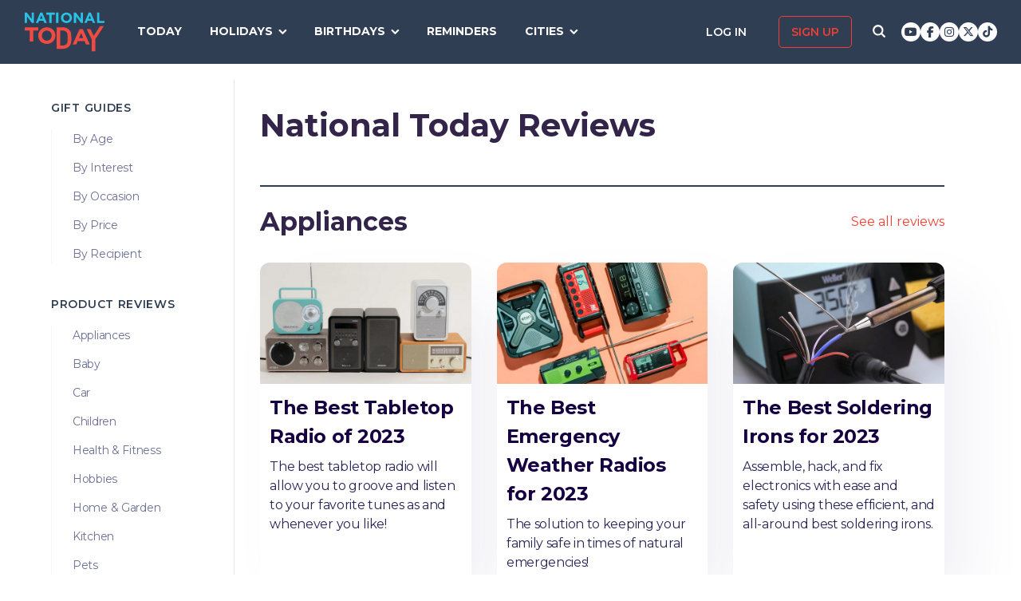

--- FILE ---
content_type: text/html; charset=UTF-8
request_url: https://nationaltoday.com/review/
body_size: 21226
content:
<!doctype html>
<html class="no-js" lang="en-US" id="html">
<head>
  <meta charset="UTF-8">
  <meta name="viewport" content="width=device-width, initial-scale=1">
  <link rel="profile" href="https://gmpg.org/xfn/11">

  <script>
    ;(function () {
      var cl = document.getElementsByTagName('html')[0].classList;
      cl.remove('no-js');
      cl.add('js');
    }());
  </script>

      <script async
      src="https://cdn.fuseplatform.net/publift/tags/2/3773/fuse.js"></script>
  
  <meta name='robots' content='index, follow, max-image-preview:large, max-snippet:-1, max-video-preview:-1' />


<link rel="stylesheet" href="https://use.fontawesome.com/releases/v6.7.1/css/all.css"crossorigin="anonymous">
	<!-- This site is optimized with the Yoast SEO Premium plugin v24.4 (Yoast SEO v24.6) - https://yoast.com/wordpress/plugins/seo/ -->
	<link media="all" href="https://nationaltoday.com/wp-content/cache/autoptimize/css/autoptimize_1a3dcf1955c3416834b47043bfd637fe.css" rel="stylesheet"><title>Reviews Archive - National Today</title>
	<link rel="canonical" href="https://nationaltoday.com/review/" />
	<link rel="next" href="https://nationaltoday.com/review/page/2/" />
	<meta property="og:locale" content="en_US" />
	<meta property="og:type" content="website" />
	<meta property="og:title" content="Reviews Archive" />
	<meta property="og:url" content="https://nationaltoday.com/review/" />
	<meta property="og:site_name" content="National Today" />
	<meta name="twitter:card" content="summary_large_image" />
	<meta name="twitter:site" content="@natltoday" />
	<script type="application/ld+json" class="yoast-schema-graph">{"@context":"https://schema.org","@graph":[{"@type":"CollectionPage","@id":"https://nationaltoday.com/review/","url":"https://nationaltoday.com/review/","name":"Reviews Archive - National Today","isPartOf":{"@id":"https://nationaltoday.com/#website"},"primaryImageOfPage":{"@id":"https://nationaltoday.com/review/#primaryimage"},"image":{"@id":"https://nationaltoday.com/review/#primaryimage"},"thumbnailUrl":"https://nationaltoday.com/wp-content/uploads/2023/02/Untitled-design-4.png","breadcrumb":{"@id":"https://nationaltoday.com/review/#breadcrumb"},"inLanguage":"en-US"},{"@type":"ImageObject","inLanguage":"en-US","@id":"https://nationaltoday.com/review/#primaryimage","url":"https://nationaltoday.com/wp-content/uploads/2023/02/Untitled-design-4.png","contentUrl":"https://nationaltoday.com/wp-content/uploads/2023/02/Untitled-design-4.png","width":632,"height":362},{"@type":"BreadcrumbList","@id":"https://nationaltoday.com/review/#breadcrumb","itemListElement":[{"@type":"ListItem","position":1,"name":"Home","item":"https://nationaltoday.com/"},{"@type":"ListItem","position":2,"name":"Reviews"}]},{"@type":"WebSite","@id":"https://nationaltoday.com/#website","url":"https://nationaltoday.com/","name":"National Today","description":"Holiday fun to brighten your day","potentialAction":[{"@type":"SearchAction","target":{"@type":"EntryPoint","urlTemplate":"https://nationaltoday.com/?s={search_term_string}"},"query-input":{"@type":"PropertyValueSpecification","valueRequired":true,"valueName":"search_term_string"}}],"inLanguage":"en-US"}]}</script>
	<!-- / Yoast SEO Premium plugin. -->


<link rel='dns-prefetch' href='//static.addtoany.com' />
<link rel='dns-prefetch' href='//cdnjs.cloudflare.com' />
<link rel='dns-prefetch' href='//fonts.googleapis.com' />






<link rel='stylesheet' id='nt-fonts-css' href='https://fonts.googleapis.com/css?family=Montserrat%3A400%2C600%2C700%2C800' type='text/css' media='all' />






<script type="text/javascript">
            window._nslDOMReady = (function () {
                const executedCallbacks = new Set();
            
                return function (callback) {
                    /**
                    * Third parties might dispatch DOMContentLoaded events, so we need to ensure that we only run our callback once!
                    */
                    if (executedCallbacks.has(callback)) return;
            
                    const wrappedCallback = function () {
                        if (executedCallbacks.has(callback)) return;
                        executedCallbacks.add(callback);
                        callback();
                    };
            
                    if (document.readyState === "complete" || document.readyState === "interactive") {
                        wrappedCallback();
                    } else {
                        document.addEventListener("DOMContentLoaded", wrappedCallback);
                    }
                };
            })();
        </script><script type="text/javascript" id="addtoany-core-js-before">
/* <![CDATA[ */
window.a2a_config=window.a2a_config||{};a2a_config.callbacks=[];a2a_config.overlays=[];a2a_config.templates={};
a2a_config.icon_color="#1f314e,#ffffff";

//# sourceURL=addtoany-core-js-before
/* ]]> */
</script>
<script type="text/javascript" defer src="https://static.addtoany.com/menu/page.js" id="addtoany-core-js"></script>
<script type="text/javascript" src="https://nationaltoday.com/wp-content/themes/national-today/js/jquery-3.7.0.min.js" id="jquery-js"></script>
<script type="text/javascript" defer src="https://nationaltoday.com/wp-content/plugins/add-to-any/addtoany.min.js" id="addtoany-jquery-js"></script>
		<meta property="fb:pages" content="1727631860885490" />
		

<!-- This site is optimized with the Schema plugin v1.7.9.6 - https://schema.press -->
<script type="application/ld+json">[{"@context":"http:\/\/schema.org\/","@type":"WPHeader","url":"https:\/\/nationaltoday.com\/review\/","headline":"Reviews","description":""},{"@context":"http:\/\/schema.org\/","@type":"WPFooter","url":"https:\/\/nationaltoday.com\/review\/","headline":"Reviews","description":""}]</script>

<!-- Stream WordPress user activity plugin v4.1.1 -->
<script>document.documentElement.className += " js";</script>
		
		
  <!-- Google Tag Manager -->
  <script>(function(w,d,s,l,i){w[l]=w[l]||[];w[l].push({'gtm.start':new Date().getTime(),event:'gtm.js'});var f=d.getElementsByTagName(s)[0], j=d.createElement(s),dl=l!='dataLayer'?'&l='+l:'';j.async=true;j.src='https://www.googletagmanager.com/gtm.js?id='+i+dl;f.parentNode.insertBefore(j,f);})(window,document,'script','dataLayer','GTM-56ZZKBC');</script>
  <!-- End Google Tag Manager -->

  <!-- Flex offers verification -->
  <meta name="fo-verify" content="e65f6fad-7e83-46a6-87b7-4b42f8407eca">
  
    
    <link rel="apple-touch-icon-precomposed" sizes="57x57"
            href="/apple-touch-icon-57x57.png">
    <link rel="apple-touch-icon-precomposed" sizes="114x114"
            href="/apple-touch-icon-114x114.png">
    <link rel="apple-touch-icon-precomposed" sizes="72x72"
            href="/apple-touch-icon-72x72.png">
    <link rel="apple-touch-icon-precomposed" sizes="144x144"
            href="/apple-touch-icon-144x144.png">
    <link rel="apple-touch-icon-precomposed" sizes="60x60"
            href="/apple-touch-icon-60x60.png">
    <link rel="apple-touch-icon-precomposed" sizes="120x120"
            href="/apple-touch-icon-120x120.png">
    <link rel="apple-touch-icon-precomposed" sizes="76x76"
            href="/apple-touch-icon-76x76.png">
    <link rel="apple-touch-icon-precomposed" sizes="152x152"
            href="/apple-touch-icon-152x152.png">
    <link rel="apple-touch-icon" sizes="180x180" href="/apple-touch-icon.png">
    <link rel="icon" type="image/png" href="/favicon-196x196.png"
            sizes="196x196">
    <link rel="icon" type="image/png" href="/favicon-96x96.png" sizes="96x96">
    <link rel="icon" type="image/png" href="/favicon-32x32.png" sizes="32x32">
    <link rel="icon" type="image/png" href="/favicon-16x16.png" sizes="16x16">
    <link rel="icon" type="image/png" href="/favicon-128.png" sizes="128x128">
    <link rel="manifest" href="/site.webmanifest">
    <link rel="mask-icon" href="/safari-pinned-tab.svg" color="#5bbad5">
    <meta name="application-name" content="National Today">
    <meta name="msapplication-TileColor" content="#2b5797">
    <meta name="msapplication-TileImage" content="/mstile-144x144.png">
    <meta name="msapplication-square70x70logo" content="/mstile-70x70.png">
    <meta name="msapplication-square150x150logo" content="/mstile-150x150.png">
    <meta name="msapplication-wide310x150logo" content="/mstile-310x150.png">
    <meta name="msapplication-square310x310logo" content="/mstile-310x310.png">
    <meta name="theme-color" content="#ffffff">

    <meta name="impact-site-verification" value="974a4dcf-6ace-4d82-9ecc-e45fa0674dab">

        <script data-sdk="l/1.1.10" data-cfasync="false" nowprocket src="https://html-load.com/loader.min.js" charset="UTF-8"></script>
    <script nowprocket>(function(){function t(o,e){const r=n();return(t=function(t,n){return r[t-=231]})(o,e)}function n(){const t=["https://","documentElement","_fa_","btoa","toString","setItem","https://report.error-report.com/modal?eventId=&error=","removeEventListener",'script[src*="//',"remove","POST","1094275rXxktE","map","from","data","attributes","text","4aZaZkN","rtt","split","href","Fallback Failed","searchParams","396877MKFbMX","querySelectorAll","width","url","link,style","src","width: 100vw; height: 100vh; z-index: 2147483647; position: fixed; left: 0; top: 0;","as_modal_loaded","outerHTML","type","loader-check","iframe","Failed to load script: ","https://report.error-report.com/modal?eventId=","recovery","length","14024jzzCER","createElement","6790ZFoWcC","VGhlcmUgd2FzIGEgcHJvYmxlbSBsb2FkaW5nIHRoZSBwYWdlLiBQbGVhc2UgY2xpY2sgT0sgdG8gbGVhcm4gbW9yZS4=","getBoundingClientRect","Script not found","host","script","display","addEventListener","check","onLine","as_index","https://error-report.com/report","5YGlCOZ","style","querySelector","5553QQykpH","location","textContent","23331AncZky","&error=","2842251wmUuoa","/loader.min.js","getComputedStyle",'/loader.min.js"]',"write","last_bfa_at","9850890hgqKzB","2969786UqRJpf","reload","Cannot find currentScript","append","error","loader_light","title","appendChild","localStorage","close-error-report","connection","message","forEach","setAttribute","currentScript","as_","https://report.error-report.com/modal?eventId=&error=Vml0YWwgQVBJIGJsb2NrZWQ%3D&domain=","height","contains","concat","hostname","&url=","charCodeAt","now","none","&domain=","name","value"];return(n=function(){return t})()}(function(){const o=t,e=n();for(;;)try{if(895671===parseInt(o(299))/1+-parseInt(o(248))/2+-parseInt(o(241))/3*(-parseInt(o(293))/4)+parseInt(o(233))/5*(-parseInt(o(247))/6)+parseInt(o(287))/7+-parseInt(o(315))/8*(-parseInt(o(236))/9)+-parseInt(o(317))/10*(-parseInt(o(239))/11))break;e.push(e.shift())}catch(t){e.push(e.shift())}})(),(()=>{"use strict";const n=t,o=n=>{const o=t;let e=0;for(let t=0,r=n[o(314)];t<r;t++)e=(e<<5)-e+n[o(270)](t),e|=0;return e},e=class{static[n(325)](){const t=n;var e,r;let c=arguments[t(314)]>0&&void 0!==arguments[0]?arguments[0]:t(313),a=!(arguments[t(314)]>1&&void 0!==arguments[1])||arguments[1];const i=Date[t(271)](),s=i-i%864e5,d=s-864e5,l=s+864e5,u=t(263)+o(c+"_"+s),w=t(263)+o(c+"_"+d),h=t(263)+o(c+"_"+l);return u!==w&&u!==h&&w!==h&&!(null!==(e=null!==(r=window[u])&&void 0!==r?r:window[w])&&void 0!==e?e:window[h])&&(a&&(window[u]=!0,window[w]=!0,window[h]=!0),!0)}};function r(o,e){const r=n;try{window[r(256)][r(281)](window[r(237)][r(321)]+r(278)+btoa(r(246)),Date[r(271)]()[r(280)]())}catch(t){}try{!async function(n,o){const e=r;try{if(await async function(){const n=t;try{if(await async function(){const n=t;if(!navigator[n(326)])return!0;try{await fetch(location[n(296)])}catch(t){return!0}return!1}())return!0;try{if(navigator[n(258)][n(294)]>1e3)return!0}catch(t){}return!1}catch(t){return!1}}())return;const r=await async function(n){const o=t;try{const t=new URL(o(232));t[o(298)][o(251)](o(308),o(253)),t[o(298)][o(251)](o(254),""),t[o(298)][o(251)](o(259),n),t[o(298)][o(251)](o(302),location[o(296)]);const e=await fetch(t[o(296)],{method:o(286)});return await e[o(292)]()}catch(t){return o(252)}}(n);document[e(300)](e(303))[e(260)]((t=>{const n=e;t[n(285)](),t[n(238)]=""}));let a=!1;window[e(324)](e(259),(t=>{const n=e;n(306)===t[n(290)]&&(a=!0)}));const i=document[e(316)](e(310));i[e(304)]=e(312)[e(267)](r,e(240))[e(267)](btoa(n),e(273))[e(267)](o,e(269))[e(267)](btoa(location[e(296)])),i[e(261)](e(234),e(305)),document[e(277)][e(255)](i);const s=t=>{const n=e;n(257)===t[n(290)]&&(i[n(285)](),window[n(283)](n(259),s))};window[e(324)](e(259),s);const d=()=>{const t=e,n=i[t(319)]();return t(272)!==window[t(243)](i)[t(323)]&&0!==n[t(301)]&&0!==n[t(265)]};let l=!1;const u=setInterval((()=>{if(!document[e(266)](i))return clearInterval(u);d()||l||(clearInterval(u),l=!0,c(n,o))}),1e3);setTimeout((()=>{a||l||(l=!0,c(n,o))}),3e3)}catch(t){c(n,o)}}(o,e)}catch(t){c(o,e)}}function c(t,o){const e=n;try{const n=atob(e(318));confirm(n)?location[e(296)]=e(282)[e(267)](btoa(t),e(273))[e(267)](o,e(269))[e(267)](btoa(location[e(296)])):location[e(249)]()}catch(t){location[e(296)]=e(264)[e(267)](o)}}(()=>{const t=n,o=n=>t(311)[t(267)](n);let c="";try{var a,i;null===(a=document[t(262)])||void 0===a||a[t(285)]();const n=null!==(i=function(){const n=t,o=n(231)+window[n(279)](window[n(237)][n(268)]);return window[o]}())&&void 0!==i?i:0;if(!e[t(325)](t(309),!1))return;const s="html-load.com,fb.html-load.com,content-loader.com,fb.content-loader.com"[t(295)](",");c=s[0];const d=document[t(235)](t(284)[t(267)](s[n],t(244)));if(!d)throw new Error(t(320));const l=Array[t(289)](d[t(291)])[t(288)]((n=>({name:n[t(274)],value:n[t(275)]})));if(n+1<s[t(314)])return function(n,o){const e=t,r=e(231)+window[e(279)](window[e(237)][e(268)]);window[r]=o}(0,n+1),void function(n,o){const e=t;var r;const c=document[e(316)](e(322));o[e(260)]((t=>{const n=e;let{name:o,value:r}=t;return c[n(261)](o,r)})),c[e(261)](e(304),e(276)[e(267)](n,e(242))),document[e(245)](c[e(307)]);const a=null===(r=document[e(262)])||void 0===r?void 0:r[e(307)];if(!a)throw new Error(e(250));document[e(245)](a)}(s[n+1],l);r(o(t(297)),c)}catch(n){try{n=n[t(280)]()}catch(t){}r(o(n),c)}})()})();})();</script>
      </head>

<body class="archive post-type-archive post-type-archive-review wp-theme-national-today hfeed">
    
    <div id="svg-sprite">
        <svg xmlns="http://www.w3.org/2000/svg" xmlns:xlink="http://www.w3.org/1999/xlink"><defs><path d="M17.776 40.333v-16.4h-5.86v-6.516h5.86v-5.135c0-5.579 3.636-8.615 8.945-8.615 2.544 0 4.728.179 5.362.257v5.83h-3.682c-2.887 0-3.445 1.289-3.445 3.172v4.49h6.516l-.894 6.518h-5.622v16.4" id="facebook-a"></path><path d="M38.5 21c0 10.302-7.833 18.648-17.5 18.648-1.806 0-3.542-.293-5.18-.834.713-1.241 1.779-3.271 2.174-4.888.212-.872 1.087-4.436 1.087-4.436.571 1.158 2.237 2.143 4.008 2.143 5.278 0 9.081-5.174 9.081-11.603 0-6.159-4.72-10.768-10.789-10.768-7.55 0-11.565 5.399-11.565 11.287 0 2.737 1.368 6.143 3.549 7.226.332.166.508.09.586-.248.056-.256.352-1.527.486-2.113a.585.585 0 0 0-.12-.534c-.712-.94-1.29-2.654-1.29-4.256 0-4.113 2.92-8.091 7.902-8.091 4.298 0 7.31 3.12 7.31 7.587 0 5.046-2.391 8.542-5.503 8.542-1.715 0-3.006-1.511-2.59-3.368.494-2.219 1.447-4.61 1.447-6.211 0-1.43-.72-2.625-2.216-2.625-1.757 0-3.168 1.933-3.168 4.527 0 1.654.522 2.767.522 2.767s-1.729 7.805-2.047 9.264c-.352 1.61-.211 3.88-.063 5.354C8.115 35.656 3.5 28.903 3.5 21 3.5 10.698 11.333 2.352 21 2.352S38.5 10.698 38.5 21z" id="pinterest-a"></path><path d="M132.77 118.025L104.825 90.08c6.735-9.722 10.104-20.559 10.104-32.508 0-7.767-1.508-15.195-4.523-22.283-3.014-7.089-7.088-13.199-12.221-18.332-5.133-5.133-11.242-9.207-18.33-12.221C72.765 1.721 65.337.214 57.57.214c-7.767 0-15.195 1.507-22.283 4.522-7.089 3.014-13.199 7.088-18.332 12.221-5.133 5.133-9.207 11.244-12.221 18.332C1.719 42.378.212 49.805.212 57.572c0 7.767 1.507 15.193 4.522 22.283 3.014 7.088 7.088 13.197 12.221 18.33 5.133 5.134 11.244 9.207 18.332 12.222 7.089 3.015 14.516 4.522 22.283 4.522 11.951 0 22.787-3.369 32.509-10.104l27.945 27.863c1.955 2.064 4.397 3.096 7.332 3.096 2.824 0 5.27-1.032 7.332-3.096 2.064-2.063 3.096-4.508 3.096-7.332.001-2.877-1.003-5.322-3.014-7.331zm-48-31.255c-7.534 7.534-16.6 11.301-27.2 11.301-10.599 0-19.665-3.768-27.199-11.301-7.534-7.534-11.301-16.6-11.301-27.199s3.768-19.666 11.301-27.199c7.533-7.534 16.6-11.301 27.199-11.301s19.664 3.768 27.2 11.301c7.534 7.533 11.302 16.6 11.302 27.199 0 10.6-3.769 19.665-11.302 27.199z" id="search-icon-a"></path><path d="M36.564 14.532c.024.325.024.651.024.977 0 9.934-7.562 21.381-21.382 21.381a21.236 21.236 0 0 1-11.54-3.373c.606.07 1.187.093 1.815.093a15.05 15.05 0 0 0 9.33-3.211 7.528 7.528 0 0 1-7.026-5.212c.465.07.93.117 1.419.117.675 0 1.35-.093 1.978-.256a7.516 7.516 0 0 1-6.026-7.375v-.093c1 .558 2.163.907 3.396.953a7.51 7.51 0 0 1-3.35-6.258c0-1.396.372-2.676 1.024-3.792a21.36 21.36 0 0 0 15.495 7.863 8.483 8.483 0 0 1-.186-1.721 7.511 7.511 0 0 1 7.514-7.515c2.164 0 4.118.907 5.491 2.373a14.795 14.795 0 0 0 4.77-1.815 7.495 7.495 0 0 1-3.304 4.142 15.065 15.065 0 0 0 4.327-1.164 16.154 16.154 0 0 1-3.769 3.886z" id="twitter-a"></path></defs><symbol id="close" viewbox="0 0 19 19"><g stroke-width="3" fill-rule="evenodd" stroke-linecap="square"><path d="M16.55 2.45l-14.1 14.1M2.45 2.45l14.1 14.1"></path></g></symbol><symbol id="facebook" viewbox="0 0 62 62"><g fill="none" fill-rule="evenodd"><path fill="#324E93" d="M0 0h62v62H0z"></path><g transform="translate(8 9)"><mask id="facebook-b" fill="#fff"><use xlink:href="#facebook-a"></use></mask><use fill="#000" fill-rule="nonzero" xlink:href="#facebook-a"></use><g mask="url(#facebook-b)" fill="#FFF"><path d="M0 0h44v44H0z"></path></g></g></g></symbol><symbol id="hamburger" viewbox="0 0 20 17"><g stroke="#0AC6E9" stroke-width="3" fill="none" fill-rule="evenodd" stroke-linecap="square"><path d="M2.025 2h15.95M2.025 8h15.95M2.025 15h15.95"></path></g></symbol><symbol id="nt-logo" viewbox="0 0 130 63"><g fill="none"><path class="a" d="M13.9 29.3V47H8.1V29.3H0V24h22v5.3zM50 37.5c0 1.8-.3 3.6-1.1 5.2-1.3 3.3-4 5.9-7.3 7.2a14.5 14.5 0 0 1-11.2 0c-1.7-.6-3.2-1.6-4.5-2.8-1.2-1.2-2.2-2.7-2.9-4.3-.7-1.6-1-3.4-1-5.2v-.1c0-1.8.3-3.6 1.1-5.2 1.3-3.3 4-5.9 7.3-7.2 3.6-1.5 7.6-1.5 11.2 0 1.7.6 3.2 1.6 4.5 2.8 1.2 1.2 2.2 2.7 2.9 4.3.7 1.6 1 3.4 1 5.2v.1zm-6 0c0-1.1-.3-2.2-.6-3.2-.8-1.9-2.3-3.5-4.2-4.3-1.1-.5-2.1-.7-3.2-.7s-2.2.2-3.3.6c-.9.4-1.7 1-2.4 1.8-.7.7-1.3 1.6-1.7 2.6-.4 1-.6 2-.5 3.1v.1c-.1 1.1.1 2.2.5 3.2.8 1.9 2.3 3.5 4.2 4.4 1 .4 2.1.6 3.2.6s2.2-.2 3.2-.6c1-.4 1.8-1 2.5-1.8.7-.7 1.3-1.6 1.7-2.6.3-1 .5-2 .5-3.1l.1-.1zM76 43.7c0 1.9-.3 5.6-1 7.2-.6 1.6-1.6 3.1-2.8 4.3-1.3 1.2-2.8 2.1-4.4 2.8-1.8.7-3.7 1-5.6 1H52V24h10.2c1.9 0 3.8.3 5.6 1 1.6.7 3.1 1.6 4.3 2.8 1.3 1.2 2.2 2.7 2.9 4.3.7 1.6 1 9.7 1 11.6zm-6 0c0-1.1-.2-8.6-.6-9.6-.3-.9-.9-1.8-1.6-2.5-.7-.7-1.5-1.3-2.4-1.7-1.1-.4-2.1-.6-3.2-.6h-4.5v24.4h4.5c1 0 2.1-.2 3.2-.6.9-.3 1.7-.9 2.4-1.6.7-.7 1.3-1.6 1.6-2.5.4-1 .6-4 .6-5.2v-.1zM99.9 52l-2.4-5.6H86.3L83.9 52H78l11.3-25h5.4L106 52h-6.1zm-8-18.5l-3.5 8.1h7l-3.5-8.1zM115 43.3V63h-5.9V43.4L101 27h6.2l5.2 11 10.4-16h6.2z"></path><path class="b" d="M11.8 17L3.7 6.2V17H0V0h3.4l7.9 10.5V0H15v17zM32.1 17l-1.6-3.8h-7.1L21.8 17H18l7.3-17h3.4L36 17h-3.9zM27 4.5l-2.3 5.4h4.5L27 4.5zM43.9 3.4V17h-3.8V3.4H35V0h14v3.4zM51 17V0h4v17zM77 8.5c0 1.1-.2 2.3-.7 3.3-.9 2.1-2.6 3.7-4.7 4.5-2.3.9-4.9.9-7.2 0-1.1-.4-2.1-1-2.9-1.8-.8-.7-1.4-1.6-1.8-2.7-.5-1-.7-2.1-.7-3.3 0-1.1.2-2.3.7-3.3.9-2.1 2.6-3.7 4.7-4.5 2.3-.9 4.9-.9 7.2 0 1.1.4 2.1 1 2.9 1.8.8.7 1.4 1.6 1.8 2.7.5 1 .7 2.1.7 3.3zm-3.9 0c0-.7-.1-1.4-.4-2-.5-1.2-1.4-2.2-2.7-2.7-.6-.3-1.3-.5-2-.5s-1.4.2-2.1.4c-.6.3-1.1.7-1.6 1.1-.4.5-.8 1.1-1 1.7-.3.6-.4 1.3-.4 2s.1 1.4.4 2c.4 1.2 1.4 2.2 2.7 2.8.6.2 1.3.4 2 .4s1.4-.2 2.1-.4c.6-.3 1.1-.7 1.6-1.1.4-.5.8-1.1 1-1.7.3-.6.4-1.3.4-2zM91.8 17L83.7 6.2V17H80V0h3.4l7.9 10.5V0H95v17zM111.1 17l-1.5-3.8h-7.2l-1.6 3.8H97l7.3-17h3.4l7.3 17h-3.9zM106 4.5l-2.3 5.4h4.5L106 4.5zM118 17V0h3.7v13.6h8.3V17z"></path></g></symbol><symbol id="pinterest" viewbox="0 0 62 62"><g fill="none" fill-rule="evenodd"><path fill="#C9232F" d="M0 0h62v62H0z"></path><g transform="translate(10 9)"><mask id="pinterest-b" fill="#fff"><use xlink:href="#pinterest-a"></use></mask><use fill="#000" fill-rule="nonzero" xlink:href="#pinterest-a"></use><g mask="url(#pinterest-b)" fill="#FFF"><path d="M0 0h42v42H0z"></path></g></g></g></symbol><symbol id="search-icon" viewbox="0 0 136 136"><use fill="#33244A" xlink:href="#search-icon-a" fill-rule="evenodd"></use></symbol><symbol id="twitter" viewbox="0 0 62 62"><g fill="none" fill-rule="evenodd"><path fill="#479DD4" d="M0 0h62v62H0z"></path><g transform="translate(11 10)"><mask id="twitter-b" fill="#fff"><use xlink:href="#twitter-a"></use></mask><use fill="#000" fill-rule="nonzero" xlink:href="#twitter-a"></use><g mask="url(#twitter-b)" fill="#FFF"><path d="M0 0h44v44H0z"></path></g></g></g></symbol><symbol id="user-icon" viewbox="0 0 116 126"><g fill="#202B40"><path d="M58 63c8.6 0 16-3.1 22.1-9.2 6.1-6.1 9.2-13.4 9.2-22.1 0-8.6-3.1-16-9.2-22.1C74 3.5 66.6.4 58 .4c-8.6 0-16 3.1-22.1 9.2-6.1 6.1-9.2 13.5-9.2 22.1 0 8.7 3.1 16 9.2 22.1C42 59.9 49.4 63 58 63z"></path><path d="M115.1 96c-.2-2.7-.6-5.7-1.2-8.8-.5-3.2-1.3-6.2-2.1-8.9-.9-2.7-2.1-5.3-3.5-7.9-1.5-2.6-3.2-4.8-5.1-6.6-1.9-1.8-4.2-3.3-7-4.4-2.7-1.1-5.7-1.6-9-1.6-.5 0-1.7.6-3.5 1.7-1.8 1.2-3.8 2.5-6 3.9-2.3 1.5-5.2 2.8-8.8 4-3.6 1.1-7.3 1.7-10.9 1.7-3.6 0-7.3-.6-10.9-1.7-3.6-1.2-6.5-2.5-8.8-4-2.2-1.4-4.3-2.7-6-3.9-1.8-1.1-3-1.7-3.5-1.7-3.3 0-6.3.5-9.1 1.6-2.7 1.1-5 2.6-6.9 4.4-1.9 1.8-3.6 4-5.1 6.6-1.4 2.6-2.6 5.2-3.5 7.9-.8 2.7-1.6 5.7-2.1 8.9-.6 3.1-1 6.1-1.2 8.8-.2 2.8-.3 5.6-.3 8.5 0 6.5 2 11.6 6 15.4 4 3.8 9.2 5.7 15.8 5.7h71.2c6.6 0 11.8-1.9 15.8-5.7 4-3.8 6-8.9 6-15.4 0-2.9-.1-5.7-.3-8.5z"></path></g></symbol></svg>    </div>

        <!-- Google Tag Manager (noscript) -->
    <noscript><iframe src="https://www.googletagmanager.com/ns.html?id=GTM-56ZZKBC" height="0" width="0" style="display:none;visibility:hidden"></iframe></noscript>
    <!-- End Google Tag Manager (noscript) -->

    <!-- Facebook Pixel Code (noscript) -->
    <noscript><img height="1" width="1" style="display:none" src="https://www.facebook.com/tr?id=315068065503197&ev=PageView&noscript=1"></noscript>
    <!-- End Facebook Pixel Code (noscript) -->
    
    <div id="fb-root"></div>
    <script>
      window.fbAsyncInit = function() {
        FB.init({
          appId: '179692745920433',
          cookie: true,
          xfbml: true,
          version: 'v17.0'
        });
        FB.AppEvents.logPageView();
      };

      (function(d, s, id){
        var js, fjs = d.getElementsByTagName(s)[0];
        if (d.getElementById(id)) {return;}
        js = d.createElement(s); js.id = id;
        js.src = "https://connect.facebook.net/en_US/sdk.js";
        fjs.parentNode.insertBefore(js, fjs);
      }(document, 'script', 'facebook-jssdk'));
    </script>

    <div id="page" class="site">
        <a class="skip-link screen-reader-text" href="#content">Skip to content</a>

        
        <div class="site-header ">
            <div role="banner" class="masthead">
                <div class="masthead-inner clear">

                    <div class="site-branding">
                                                <p class="site-title"><a href="https://nationaltoday.com/" rel="home">        <span class="ico ico__wrap ico__nt-logo-wrap">
            <svg role="img"  class="" aria-label="National Today">
                                <title>National Today</title>
                                <use xlink:href="#nt-logo"></use>
            </svg>
        </span>
        </a></p>
                    </div><!-- .site-branding -->

                    <div class="header-menu-container" id="site-navigation">
                        <button id="menu-toggle" class="menu-toggle btn-menu"
                            aria-controls="primary-menu" aria-expanded="false">
                                <span class="bar"></span>
                                <span class="text">Menu</span>
                        </button>

                        <div id="primary-menu" role="navigation"
                                aria-label="Main navigation"
                                class="header-menu-nav js-header-nav">
                            <div class="nav-list-inner">
                                <div class="mobile-logo"><a href="https://nationaltoday.com/" rel="home">        <span class="ico ico__wrap ico__nt-logo-wrap">
            <svg role="img"  class="" aria-label="National Today">
                                <title>National Today</title>
                                <use xlink:href="#nt-logo"></use>
            </svg>
        </span>
        </a></div>

                            <ul id="menu-primary-fall-2018" class="menu clearfix"><li id="menu-item-20178" class="menu-item menu-item-type-post_type menu-item-object-page menu-item-20178"><a href="https://nationaltoday.com/today/">Today</a></li>
<li id="menu-item-19812" class="menu-item menu-item-type-post_type menu-item-object-page menu-item-has-children menu-item-19812"><a href="https://nationaltoday.com/national-day-topics/">Holidays</a>
<ul class="sub-menu">
	<li id="menu-item-33247" class="menu-item menu-item-type-taxonomy menu-item-object-topic menu-item-33247"><a href="https://nationaltoday.com/animal-holidays/">Animals</a></li>
	<li id="menu-item-33248" class="menu-item menu-item-type-taxonomy menu-item-object-topic menu-item-33248"><a href="https://nationaltoday.com/arts-entertainment-holidays/">Arts &amp; Entertainment</a></li>
	<li id="menu-item-33249" class="menu-item menu-item-type-taxonomy menu-item-object-topic menu-item-33249"><a href="https://nationaltoday.com/cause-holidays/">Cause</a></li>
	<li id="menu-item-33250" class="menu-item menu-item-type-taxonomy menu-item-object-topic menu-item-33250"><a href="https://nationaltoday.com/cultural-holidays/">Cultural</a></li>
	<li id="menu-item-33252" class="menu-item menu-item-type-taxonomy menu-item-object-topic menu-item-33252"><a href="https://nationaltoday.com/federal-holidays/">Federal</a></li>
	<li id="menu-item-33251" class="menu-item menu-item-type-taxonomy menu-item-object-topic menu-item-33251"><a href="https://nationaltoday.com/food-beverage-holidays/">Food &amp; Beverage</a></li>
	<li id="menu-item-33253" class="menu-item menu-item-type-taxonomy menu-item-object-topic menu-item-33253"><a href="https://nationaltoday.com/health-holidays/">Health</a></li>
	<li id="menu-item-33255" class="menu-item menu-item-type-taxonomy menu-item-object-topic menu-item-33255"><a href="https://nationaltoday.com/relationship-holidays/">Relationships</a></li>
	<li id="menu-item-33256" class="menu-item menu-item-type-taxonomy menu-item-object-topic menu-item-33256"><a href="https://nationaltoday.com/religious-holidays/">Religious</a></li>
	<li id="menu-item-33258" class="menu-item menu-item-type-taxonomy menu-item-object-topic menu-item-33258"><a href="https://nationaltoday.com/special-interest-holidays/">Special Interest</a></li>
</ul>
</li>
<li id="menu-item-63494" class="menu-item menu-item-type-taxonomy menu-item-object-topic menu-item-has-children menu-item-63494"><a href="https://nationaltoday.com/birthday/">Birthdays</a>
<ul class="sub-menu">
	<li id="menu-item-78394" class="menu-item menu-item-type-custom menu-item-object-custom menu-item-78394"><a href="https://nationaltoday.com/january-birthdays/">January</a></li>
	<li id="menu-item-78395" class="menu-item menu-item-type-custom menu-item-object-custom menu-item-78395"><a href="https://nationaltoday.com/february-birthdays/">February</a></li>
	<li id="menu-item-78396" class="menu-item menu-item-type-custom menu-item-object-custom menu-item-78396"><a href="https://nationaltoday.com/march-birthdays/">March</a></li>
	<li id="menu-item-78397" class="menu-item menu-item-type-custom menu-item-object-custom menu-item-78397"><a href="https://nationaltoday.com/april-birthdays/">April</a></li>
	<li id="menu-item-78398" class="menu-item menu-item-type-custom menu-item-object-custom menu-item-78398"><a href="https://nationaltoday.com/may-birthdays/">May</a></li>
	<li id="menu-item-78399" class="menu-item menu-item-type-custom menu-item-object-custom menu-item-78399"><a href="https://nationaltoday.com/june-birthdays/">June</a></li>
	<li id="menu-item-78400" class="menu-item menu-item-type-custom menu-item-object-custom menu-item-78400"><a href="https://nationaltoday.com/july-birthdays/">July</a></li>
	<li id="menu-item-78401" class="menu-item menu-item-type-custom menu-item-object-custom menu-item-78401"><a href="https://nationaltoday.com/august-birthdays/">August</a></li>
	<li id="menu-item-78402" class="menu-item menu-item-type-custom menu-item-object-custom menu-item-78402"><a href="https://nationaltoday.com/september-birthdays/">September</a></li>
	<li id="menu-item-78403" class="menu-item menu-item-type-custom menu-item-object-custom menu-item-78403"><a href="https://nationaltoday.com/october-birthdays/">October</a></li>
	<li id="menu-item-78404" class="menu-item menu-item-type-custom menu-item-object-custom menu-item-78404"><a href="https://nationaltoday.com/november-birthdays/">November</a></li>
	<li id="menu-item-78405" class="menu-item menu-item-type-custom menu-item-object-custom menu-item-78405"><a href="https://nationaltoday.com/december-birthdays/">December</a></li>
</ul>
</li>
<li id="menu-item-231725" class="menu-item menu-item-type-post_type_archive menu-item-object-reminder menu-item-231725"><a href="https://nationaltoday.com/reminders/">Reminders</a></li>
<li id="menu-item-249705" class="mega-menu menu-item menu-item-type-custom menu-item-object-custom menu-item-has-children menu-item-249705"><a href="#">Cities</a>
<ul class="sub-menu">
	<li id="menu-item-249706" class="menu-item menu-item-type-custom menu-item-object-custom menu-item-249706"><a href="https://nationaltoday.com/atlanta/">Atlanta</a></li>
	<li id="menu-item-249707" class="menu-item menu-item-type-custom menu-item-object-custom menu-item-249707"><a href="https://nationaltoday.com/us/nj/atlantic-city/">Atlantic City</a></li>
	<li id="menu-item-249708" class="menu-item menu-item-type-custom menu-item-object-custom menu-item-249708"><a href="https://nationaltoday.com/us/tx/austin/">Austin</a></li>
	<li id="menu-item-249709" class="menu-item menu-item-type-custom menu-item-object-custom menu-item-249709"><a href="https://nationaltoday.com/us/md/baltimore/">Baltimore</a></li>
	<li id="menu-item-249710" class="menu-item menu-item-type-custom menu-item-object-custom menu-item-249710"><a href="https://nationaltoday.com/us/il/berwyn/">Berwyn</a></li>
	<li id="menu-item-249711" class="menu-item menu-item-type-custom menu-item-object-custom menu-item-249711"><a href="https://nationaltoday.com/us/ca/beverly-hills/">Beverly Hills</a></li>
	<li id="menu-item-249712" class="menu-item menu-item-type-custom menu-item-object-custom menu-item-249712"><a href="https://nationaltoday.com/us/al/birmingham/">Birmingham</a></li>
	<li id="menu-item-249713" class="menu-item menu-item-type-custom menu-item-object-custom menu-item-249713"><a href="https://nationaltoday.com/boston/">Boston</a></li>
	<li id="menu-item-249714" class="menu-item menu-item-type-custom menu-item-object-custom menu-item-249714"><a href="https://nationaltoday.com/us/mo/branson/">Branson</a></li>
	<li id="menu-item-249715" class="menu-item menu-item-type-custom menu-item-object-custom menu-item-249715"><a href="https://nationaltoday.com/brooklyn/">Brooklyn</a></li>
	<li id="menu-item-249716" class="menu-item menu-item-type-custom menu-item-object-custom menu-item-249716"><a href="https://nationaltoday.com/us/ny/buffalo/">Buffalo</a></li>
	<li id="menu-item-249717" class="menu-item menu-item-type-custom menu-item-object-custom menu-item-249717"><a href="https://nationaltoday.com/us/ma/cambridge/">Cambridge</a></li>
	<li id="menu-item-249718" class="menu-item menu-item-type-custom menu-item-object-custom menu-item-249718"><a href="https://nationaltoday.com/us/sc/charleston/">Charleston</a></li>
	<li id="menu-item-249719" class="menu-item menu-item-type-custom menu-item-object-custom menu-item-249719"><a href="https://nationaltoday.com/us/nc/charlotte/">Charlotte</a></li>
	<li id="menu-item-249720" class="menu-item menu-item-type-custom menu-item-object-custom menu-item-249720"><a href="https://nationaltoday.com/chicago/">Chicago</a></li>
	<li id="menu-item-249721" class="menu-item menu-item-type-custom menu-item-object-custom menu-item-249721"><a href="https://nationaltoday.com/us/oh/cincinnati/">Cincinnati</a></li>
	<li id="menu-item-249722" class="menu-item menu-item-type-custom menu-item-object-custom menu-item-249722"><a href="https://nationaltoday.com/us/oh/cleveland/">Cleveland</a></li>
	<li id="menu-item-249723" class="menu-item menu-item-type-custom menu-item-object-custom menu-item-249723"><a href="https://nationaltoday.com/us/oh/columbus/">Columbus</a></li>
	<li id="menu-item-249724" class="menu-item menu-item-type-custom menu-item-object-custom menu-item-249724"><a href="https://nationaltoday.com/dallas/">Dallas</a></li>
	<li id="menu-item-249725" class="menu-item menu-item-type-custom menu-item-object-custom menu-item-249725"><a href="https://nationaltoday.com/denver/">Denver</a></li>
	<li id="menu-item-249726" class="menu-item menu-item-type-custom menu-item-object-custom menu-item-249726"><a href="https://nationaltoday.com/detroit/">Detroit</a></li>
	<li id="menu-item-249727" class="menu-item menu-item-type-custom menu-item-object-custom menu-item-249727"><a href="https://nationaltoday.com/us/tx/fort-worth/">Fort Worth</a></li>
	<li id="menu-item-249728" class="menu-item menu-item-type-custom menu-item-object-custom menu-item-249728"><a href="https://nationaltoday.com/us/mi/grand-rapids/">Grand Rapids</a></li>
	<li id="menu-item-249729" class="menu-item menu-item-type-custom menu-item-object-custom menu-item-249729"><a href="https://nationaltoday.com/us/nc/greensboro/">Greensboro</a></li>
	<li id="menu-item-249730" class="menu-item menu-item-type-custom menu-item-object-custom menu-item-249730"><a href="https://nationaltoday.com/us/hi/honolulu/">Honolulu</a></li>
	<li id="menu-item-249731" class="menu-item menu-item-type-custom menu-item-object-custom menu-item-249731"><a href="https://nationaltoday.com/houston/">Houston</a></li>
	<li id="menu-item-249732" class="menu-item menu-item-type-custom menu-item-object-custom menu-item-249732"><a href="https://nationaltoday.com/us/in/indianapolis/">Indianapolis</a></li>
	<li id="menu-item-249733" class="menu-item menu-item-type-custom menu-item-object-custom menu-item-249733"><a href="https://nationaltoday.com/us/ca/inglewood/">Inglewood</a></li>
	<li id="menu-item-249734" class="menu-item menu-item-type-custom menu-item-object-custom menu-item-249734"><a href="https://nationaltoday.com/us/tn/knoxville/">Knoxville</a></li>
	<li id="menu-item-249735" class="menu-item menu-item-type-custom menu-item-object-custom menu-item-249735"><a href="https://nationaltoday.com/us/nv/las-vegas/">Las Vegas</a></li>
	<li id="menu-item-249736" class="menu-item menu-item-type-custom menu-item-object-custom menu-item-249736"><a href="https://nationaltoday.com/us/ky/lexington/">Lexington</a></li>
	<li id="menu-item-249737" class="menu-item menu-item-type-custom menu-item-object-custom menu-item-249737"><a href="https://nationaltoday.com/los-angeles/">Los Angeles</a></li>
	<li id="menu-item-249738" class="menu-item menu-item-type-custom menu-item-object-custom menu-item-249738"><a href="https://nationaltoday.com/us/ky/louisville/">Louisville</a></li>
	<li id="menu-item-249739" class="menu-item menu-item-type-custom menu-item-object-custom menu-item-249739"><a href="https://nationaltoday.com/us/wi/madison/">Madison</a></li>
	<li id="menu-item-249740" class="menu-item menu-item-type-custom menu-item-object-custom menu-item-249740"><a href="https://nationaltoday.com/us/tn/memphis/">Memphis</a></li>
	<li id="menu-item-249741" class="menu-item menu-item-type-custom menu-item-object-custom menu-item-249741"><a href="https://nationaltoday.com/miami/">Miami</a></li>
	<li id="menu-item-249742" class="menu-item menu-item-type-custom menu-item-object-custom menu-item-249742"><a href="https://nationaltoday.com/us/wi/milwaukee/">Milwaukee</a></li>
	<li id="menu-item-249743" class="menu-item menu-item-type-custom menu-item-object-custom menu-item-249743"><a href="https://nationaltoday.com/minneapolis/">Minneapolis</a></li>
	<li id="menu-item-249744" class="menu-item menu-item-type-custom menu-item-object-custom menu-item-249744"><a href="https://nationaltoday.com/us/tn/nashville/">Nashville</a></li>
	<li id="menu-item-249745" class="menu-item menu-item-type-custom menu-item-object-custom menu-item-249745"><a href="https://nationaltoday.com/us/la/new-orleans/">New Orleans</a></li>
	<li id="menu-item-249746" class="menu-item menu-item-type-custom menu-item-object-custom menu-item-249746"><a href="https://nationaltoday.com/new-york/">New York</a></li>
	<li id="menu-item-249747" class="menu-item menu-item-type-custom menu-item-object-custom menu-item-249747"><a href="https://nationaltoday.com/us/ne/omaha/">Omaha</a></li>
	<li id="menu-item-249748" class="menu-item menu-item-type-custom menu-item-object-custom menu-item-249748"><a href="https://nationaltoday.com/us/fl/orlando/">Orlando</a></li>
	<li id="menu-item-249749" class="menu-item menu-item-type-custom menu-item-object-custom menu-item-249749"><a href="https://nationaltoday.com/us/ca/perris/">Perris</a></li>
	<li id="menu-item-249750" class="menu-item menu-item-type-custom menu-item-object-custom menu-item-249750"><a href="https://nationaltoday.com/philadelphia/">Philadelphia</a></li>
	<li id="menu-item-249751" class="menu-item menu-item-type-custom menu-item-object-custom menu-item-249751"><a href="https://nationaltoday.com/phoenix/">Phoenix</a></li>
	<li id="menu-item-249752" class="menu-item menu-item-type-custom menu-item-object-custom menu-item-249752"><a href="https://nationaltoday.com/us/pa/pittsburgh/">Pittsburgh</a></li>
	<li id="menu-item-249753" class="menu-item menu-item-type-custom menu-item-object-custom menu-item-249753"><a href="https://nationaltoday.com/us/or/portland/">Portland</a></li>
	<li id="menu-item-249754" class="menu-item menu-item-type-custom menu-item-object-custom menu-item-249754"><a href="https://nationaltoday.com/us/nc/raleigh/">Raleigh</a></li>
	<li id="menu-item-249755" class="menu-item menu-item-type-custom menu-item-object-custom menu-item-249755"><a href="https://nationaltoday.com/us/nv/reno/">Reno</a></li>
	<li id="menu-item-249756" class="menu-item menu-item-type-custom menu-item-object-custom menu-item-249756"><a href="https://nationaltoday.com/us/va/richmond/">Richmond</a></li>
	<li id="menu-item-249757" class="menu-item menu-item-type-custom menu-item-object-custom menu-item-249757"><a href="https://nationaltoday.com/us/il/rosemont-il/">Rosemont</a></li>
	<li id="menu-item-249758" class="menu-item menu-item-type-custom menu-item-object-custom menu-item-249758"><a href="https://nationaltoday.com/us/nj/rutherford/">Rutherford</a></li>
	<li id="menu-item-249759" class="menu-item menu-item-type-custom menu-item-object-custom menu-item-249759"><a href="https://nationaltoday.com/us/ca/sacramento/">Sacramento</a></li>
	<li id="menu-item-249760" class="menu-item menu-item-type-custom menu-item-object-custom menu-item-249760"><a href="https://nationaltoday.com/us/ut/salt-lake-city/">Salt Lake City</a></li>
	<li id="menu-item-249762" class="menu-item menu-item-type-custom menu-item-object-custom menu-item-249762"><a href="https://nationaltoday.com/us/tx/san-antonio/">San Antonio</a></li>
	<li id="menu-item-249763" class="menu-item menu-item-type-custom menu-item-object-custom menu-item-249763"><a href="https://nationaltoday.com/san-diego/">San Diego</a></li>
	<li id="menu-item-249704" class="menu-item menu-item-type-custom menu-item-object-custom menu-item-249704"><a href="https://nationaltoday.com/san-francisco/">San Francisco</a></li>
	<li id="menu-item-249764" class="menu-item menu-item-type-custom menu-item-object-custom menu-item-249764"><a href="https://nationaltoday.com/us/ca/san-jose/">San Jose</a></li>
	<li id="menu-item-249765" class="menu-item menu-item-type-custom menu-item-object-custom menu-item-249765"><a href="https://nationaltoday.com/seattle/">Seattle</a></li>
	<li id="menu-item-249766" class="menu-item menu-item-type-custom menu-item-object-custom menu-item-249766"><a href="https://nationaltoday.com/us/ca/solana-beach/">Solana Beach</a></li>
	<li id="menu-item-249767" class="menu-item menu-item-type-custom menu-item-object-custom menu-item-249767"><a href="https://nationaltoday.com/tampa/">Tampa</a></li>
	<li id="menu-item-249768" class="menu-item menu-item-type-custom menu-item-object-custom menu-item-249768"><a href="https://nationaltoday.com/us/az/tempe/">Tempe</a></li>
	<li id="menu-item-249769" class="menu-item menu-item-type-custom menu-item-object-custom menu-item-249769"><a href="https://nationaltoday.com/us/az/tucson/">Tucson</a></li>
	<li id="menu-item-249770" class="menu-item menu-item-type-custom menu-item-object-custom menu-item-249770"><a href="https://nationaltoday.com/washington/">Washington</a></li>
	<li id="menu-item-249771" class="menu-item menu-item-type-custom menu-item-object-custom menu-item-249771"><a href="https://nationaltoday.com/us/ca/west-hollywood/">West Hollywood</a></li>
</ul>
</li>
</ul>                            </div>

                            <div class="header-menu-account in" id="headerAccount">                            <a href="https://nationaltoday.com/login-page/"
                                class="login-btn">
                              Log in                            </a>

                                                          <a href="/sign-up/"
                                  class="manual-optin-trigger"
                                  id="signUpLink"
                                  data-optin-slug="n1ckfw2xewacbaibb9nm">Sign
                                  up</a>
                                                        </div>

                            <div class="header-menu-search">
                                <button id="search-toggle"
                                        class="header-search-toggle"
                                        aria-expanded="false"
                                        aria-controls="header-search">
                                    <span class="search">        <span class="ico ico__wrap ico__search-icon-wrap">
            <svg role="img"  class="" aria-label="Search">
                                <title>Search</title>
                                <use xlink:href="#search-icon"></use>
            </svg>
        </span>
        <span class="icon-label">Search</span></span>
                                    <span class="search-close">        <span class="ico ico__wrap ico__close-wrap">
            <svg role="img"  class="" aria-label="Cancel">
                                <title>Cancel</title>
                                <use xlink:href="#close"></use>
            </svg>
        </span>
        </span>
                                </button>
                                <div id="header-search"
                                        class="header-search-container">
                                    <form action="/" method="get" class="search-form">
    <label class="search-label">
        <span class="screen-reader-text">Search
                National Today</span>
        <input type="search" name="s" class="search-input"
                placeholder="Search&#8230;" aria-label="Search&#8230;">
    </label>
    <button type="submit" class="btn search-submit">Submit</button>
</form>
                                </div>
                            </div>

                                                        <ul class="header-menu-social">
                                                            <li class="header-social-link link-youtube">
                                <a href="https://www.youtube.com/@NationalToday" target="_blank"
                                    rel="noopener noreferrer"
                                    title="Follow us on YouTube"><i class="fab fa-youtube"></i></a>
                              </li>
                                                            <li class="header-social-link link-facebook">
                                <a href="https://www.facebook.com/nationaltoday/" target="_blank"
                                    rel="noopener noreferrer"
                                    title="Follow us on Facebook"><i class="fab fa-facebook-f"></i></a>
                              </li>
                                                            <li class="header-social-link link-instagram">
                                <a href="https://www.instagram.com/nationaltoday_/" target="_blank"
                                    rel="noopener noreferrer"
                                    title="Follow us on Instagram"><i class="fab fa-instagram"></i></a>
                              </li>
                                                            <li class="header-social-link link-twitter">
                                <a href="https://x.com/NatlToday" target="_blank"
                                    rel="noopener noreferrer"
                                    title="Follow us on X"><i class="fab fa-x-twitter"></i></a>
                              </li>
                                                            <li class="header-social-link link-tiktok">
                                <a href="https://www.tiktok.com/@www.nationaltoday.com" target="_blank"
                                    rel="noopener noreferrer"
                                    title="Follow us on TikTok"><i class="fab fa-tiktok"></i></a>
                              </li>
                                                          </ul>
                                                    </div><!-- #primary-menu -->
                    </div><!-- .header-menu-container -->

                </div>
            </div><!-- .masthead -->
        </div><!-- .site-header -->

        <div id="content" class="site-content">
                    <div class="breadcrumb">
            <dl class="breadcrumb-list"><dt class="screen-reader-text">You are here:</dt><dd><ul><li class="breadcrumb-home breadcrumb-link"><a href="https://nationaltoday.com/" rel="home">Home</a></li><li class="breadcrumb-here"><span>Reviews</span></li></ul></dd></dl>          </div>
          
<div id="primary">
  <div id="main" role="main" class="site-main">
    
<div class="review-category-container">
  <div class="review-category-nav">
    <div class="review-menu-title-mobile"><span>Categories</span></div>

    <div class="review-menu-wrapper-mobile js-hidden">
        <div class="review-menu-block">
      <div class="review-menu-title">
        Gift Guides
      </div>

      <div class="review-menu-wrapper">
        <div class="w-layout-grid review-menu-grid">
                    <div class="review-menu-link">
            <a href="https://nationaltoday.com/gift/age/" class="parent-link">
              <div class="review-menu-text">By Age</div>
            </a>
          </div>
                    <div class="review-menu-link">
            <a href="https://nationaltoday.com/gift/interest/" class="parent-link">
              <div class="review-menu-text">By Interest</div>
            </a>
          </div>
                    <div class="review-menu-link">
            <a href="https://nationaltoday.com/gift/by-occasion/" class="parent-link">
              <div class="review-menu-text">By Occasion</div>
            </a>
          </div>
                    <div class="review-menu-link">
            <a href="https://nationaltoday.com/gift/by-price/" class="parent-link">
              <div class="review-menu-text">By Price</div>
            </a>
          </div>
                    <div class="review-menu-link">
            <a href="https://nationaltoday.com/gift/by-recipient/" class="parent-link">
              <div class="review-menu-text">By Recipient</div>
            </a>
          </div>
                  </div>
      </div>
    </div>
        <div class="review-menu-block">
      <div class="review-menu-title">
        Product Reviews
      </div>

      <div class="review-menu-wrapper">
        <div class="w-layout-grid review-menu-grid">
                    <div class="review-menu-link">
            <a href="https://nationaltoday.com/reviews/appliances/" class="parent-link">
              <div class="review-menu-text">Appliances</div>
            </a>
          </div>
                    <div class="review-menu-link">
            <a href="https://nationaltoday.com/reviews/baby/" class="parent-link">
              <div class="review-menu-text">Baby</div>
            </a>
          </div>
                    <div class="review-menu-link">
            <a href="https://nationaltoday.com/reviews/car/" class="parent-link">
              <div class="review-menu-text">Car</div>
            </a>
          </div>
                    <div class="review-menu-link">
            <a href="https://nationaltoday.com/reviews/children/" class="parent-link">
              <div class="review-menu-text">Children</div>
            </a>
          </div>
                    <div class="review-menu-link">
            <a href="https://nationaltoday.com/reviews/health-fitness/" class="parent-link">
              <div class="review-menu-text">Health &amp; Fitness</div>
            </a>
          </div>
                    <div class="review-menu-link">
            <a href="https://nationaltoday.com/reviews/hobbies/" class="parent-link">
              <div class="review-menu-text">Hobbies</div>
            </a>
          </div>
                    <div class="review-menu-link">
            <a href="https://nationaltoday.com/reviews/home-garden/" class="parent-link">
              <div class="review-menu-text">Home &amp; Garden</div>
            </a>
          </div>
                    <div class="review-menu-link">
            <a href="https://nationaltoday.com/reviews/kitchen/" class="parent-link">
              <div class="review-menu-text">Kitchen</div>
            </a>
          </div>
                    <div class="review-menu-link">
            <a href="https://nationaltoday.com/reviews/pets/" class="parent-link">
              <div class="review-menu-text">Pets</div>
            </a>
          </div>
                    <div class="review-menu-link">
            <a href="https://nationaltoday.com/reviews/sleep/" class="parent-link">
              <div class="review-menu-text">Sleep</div>
            </a>
          </div>
                    <div class="review-menu-link">
            <a href="https://nationaltoday.com/reviews/tech/" class="parent-link">
              <div class="review-menu-text">Tech</div>
            </a>
          </div>
                    <div class="review-menu-link">
            <a href="https://nationaltoday.com/reviews/travel/" class="parent-link">
              <div class="review-menu-text">Travel</div>
            </a>
          </div>
                  </div>
      </div>
    </div>
        </div>
  </div><!--/.review-category-nav-->

  <div class="review-category-wrapper review-category-wrap">
    <div class="review-category-inner">
      <div class="review-category-header">
        <h1 class="review-category-title">National Today Reviews</h1>
      </div><!--/.review-category-header-->

      <div class="review-category-content">
                <div class="review-category-section">
          <div class="review-category-section-header">
            <h2 class="review-category-section-title"><a href="https://nationaltoday.com/reviews/appliances/">Appliances</a></h2>

            <p class="review-category-section-link"><a href="https://nationaltoday.com/reviews/appliances/">See all reviews</a></p>
          </div>

          <div class="card-review-container">
            
<div class="card-review">
  <a href="https://nationaltoday.com/review/best-tabletop-radio/" class="card-review-link">
    <div class="card-review-thumb">
      <img width="632" height="362" src="https://nationaltoday.com/wp-content/uploads/2023/01/Untitled-design-8.png" class="attachment-medium_large size-medium_large wp-post-image" alt="Best Tabletop Radio" decoding="async" fetchpriority="high" srcset="https://nationaltoday.com/wp-content/uploads/2023/01/Untitled-design-8.png 632w, https://nationaltoday.com/wp-content/uploads/2023/01/Untitled-design-8-230x132.png 230w, https://nationaltoday.com/wp-content/uploads/2023/01/Untitled-design-8-629x360.png 629w, https://nationaltoday.com/wp-content/uploads/2023/01/Untitled-design-8-95x54.png 95w, https://nationaltoday.com/wp-content/uploads/2023/01/Untitled-design-8-133x75.png 133w" sizes="(max-width: 632px) 100vw, 632px" />    </div>

    <div class="card-review-content">
      <h3 class="card-review-title">The Best Tabletop Radio of 2023</h3>
      <p class="card-review-description">The best tabletop radio will allow you to groove and listen to your favorite tunes as and whenever you like!</p>
    </div>
  </a>
</div>

<div class="card-review">
  <a href="https://nationaltoday.com/review/best-emergency-weather-radio/" class="card-review-link">
    <div class="card-review-thumb">
      <img width="632" height="362" src="https://nationaltoday.com/wp-content/uploads/2022/12/Untitled-design-4.png" class="attachment-medium_large size-medium_large wp-post-image" alt="" decoding="async" srcset="https://nationaltoday.com/wp-content/uploads/2022/12/Untitled-design-4.png 632w, https://nationaltoday.com/wp-content/uploads/2022/12/Untitled-design-4-230x132.png 230w, https://nationaltoday.com/wp-content/uploads/2022/12/Untitled-design-4-629x360.png 629w, https://nationaltoday.com/wp-content/uploads/2022/12/Untitled-design-4-95x54.png 95w, https://nationaltoday.com/wp-content/uploads/2022/12/Untitled-design-4-133x75.png 133w" sizes="(max-width: 632px) 100vw, 632px" />    </div>

    <div class="card-review-content">
      <h3 class="card-review-title">The Best Emergency Weather Radios for 2023</h3>
      <p class="card-review-description">The solution to keeping your family safe in times of natural emergencies!</p>
    </div>
  </a>
</div>

<div class="card-review">
  <a href="https://nationaltoday.com/review/best-soldering-iron/" class="card-review-link">
    <div class="card-review-thumb">
      <img width="632" height="362" src="https://nationaltoday.com/wp-content/uploads/2022/11/Untitled-design-2-4.png" class="attachment-medium_large size-medium_large wp-post-image" alt="Best Soldering Irons" decoding="async" srcset="https://nationaltoday.com/wp-content/uploads/2022/11/Untitled-design-2-4.png 632w, https://nationaltoday.com/wp-content/uploads/2022/11/Untitled-design-2-4-230x132.png 230w, https://nationaltoday.com/wp-content/uploads/2022/11/Untitled-design-2-4-629x360.png 629w, https://nationaltoday.com/wp-content/uploads/2022/11/Untitled-design-2-4-95x54.png 95w, https://nationaltoday.com/wp-content/uploads/2022/11/Untitled-design-2-4-133x75.png 133w" sizes="(max-width: 632px) 100vw, 632px" />    </div>

    <div class="card-review-content">
      <h3 class="card-review-title">The Best Soldering Irons for 2023</h3>
      <p class="card-review-description">Assemble, hack, and fix electronics with ease and safety using these efficient, and all-around best soldering irons.</p>
    </div>
  </a>
</div>
          </div>
        </div>
                <div class="review-category-section">
          <div class="review-category-section-header">
            <h2 class="review-category-section-title"><a href="https://nationaltoday.com/reviews/baby/">Baby</a></h2>

            <p class="review-category-section-link"><a href="https://nationaltoday.com/reviews/baby/">See all reviews</a></p>
          </div>

          <div class="card-review-container">
            
<div class="card-review">
  <a href="https://nationaltoday.com/review/best-kids-underwear/" class="card-review-link">
    <div class="card-review-thumb">
      <img width="632" height="362" src="https://nationaltoday.com/wp-content/uploads/2023/01/Untitled-design-11.png" class="attachment-medium_large size-medium_large wp-post-image" alt="" decoding="async" srcset="https://nationaltoday.com/wp-content/uploads/2023/01/Untitled-design-11.png 632w, https://nationaltoday.com/wp-content/uploads/2023/01/Untitled-design-11-230x132.png 230w, https://nationaltoday.com/wp-content/uploads/2023/01/Untitled-design-11-629x360.png 629w, https://nationaltoday.com/wp-content/uploads/2023/01/Untitled-design-11-95x54.png 95w, https://nationaltoday.com/wp-content/uploads/2023/01/Untitled-design-11-133x75.png 133w" sizes="(max-width: 632px) 100vw, 632px" />    </div>

    <div class="card-review-content">
      <h3 class="card-review-title">The Best Kids Underwear for 2023</h3>
      <p class="card-review-description">Finding out the best underwear for your child is key when taking care of them.</p>
    </div>
  </a>
</div>

<div class="card-review">
  <a href="https://nationaltoday.com/review/best-baby-formula/" class="card-review-link">
    <div class="card-review-thumb">
      <picture class="attachment-medium_large size-medium_large wp-post-image" decoding="async">
<source type="image/webp" srcset="https://nationaltoday.com/wp-content/uploads/2022/08/Hero-Image-1-3.png.webp 632w, https://nationaltoday.com/wp-content/uploads/2022/08/Hero-Image-1-3-230x132.png.webp 230w, https://nationaltoday.com/wp-content/uploads/2022/08/Hero-Image-1-3-629x360.png.webp 629w, https://nationaltoday.com/wp-content/uploads/2022/08/Hero-Image-1-3-95x54.png.webp 95w, https://nationaltoday.com/wp-content/uploads/2022/08/Hero-Image-1-3-133x75.png.webp 133w" sizes="(max-width: 632px) 100vw, 632px"/>
<img width="632" height="362" src="https://nationaltoday.com/wp-content/uploads/2022/08/Hero-Image-1-3.png" alt="Best Baby Formula" decoding="async" srcset="https://nationaltoday.com/wp-content/uploads/2022/08/Hero-Image-1-3.png 632w, https://nationaltoday.com/wp-content/uploads/2022/08/Hero-Image-1-3-230x132.png 230w, https://nationaltoday.com/wp-content/uploads/2022/08/Hero-Image-1-3-629x360.png 629w, https://nationaltoday.com/wp-content/uploads/2022/08/Hero-Image-1-3-95x54.png 95w, https://nationaltoday.com/wp-content/uploads/2022/08/Hero-Image-1-3-133x75.png 133w" sizes="(max-width: 632px) 100vw, 632px"/>
</picture>
    </div>

    <div class="card-review-content">
      <h3 class="card-review-title">The Best Baby Formula for 2023</h3>
      <p class="card-review-description">This list helpfully lays out the best baby formulas to help you provide wholesome nutrition for your little one.</p>
    </div>
  </a>
</div>
          </div>
        </div>
                <div class="review-category-section">
          <div class="review-category-section-header">
            <h2 class="review-category-section-title"><a href="https://nationaltoday.com/reviews/car/">Car</a></h2>

            <p class="review-category-section-link"><a href="https://nationaltoday.com/reviews/car/">See all reviews</a></p>
          </div>

          <div class="card-review-container">
            
<div class="card-review">
  <a href="https://nationaltoday.com/review/best-rear-bike-rack/" class="card-review-link">
    <div class="card-review-thumb">
      <picture class="attachment-medium_large size-medium_large wp-post-image" decoding="async">
<source type="image/webp" srcset="https://nationaltoday.com/wp-content/uploads/2022/10/BeFunky-collage-3-5.jpg.webp 632w, https://nationaltoday.com/wp-content/uploads/2022/10/BeFunky-collage-3-5-230x132.jpg.webp 230w, https://nationaltoday.com/wp-content/uploads/2022/10/BeFunky-collage-3-5-629x360.jpg.webp 629w, https://nationaltoday.com/wp-content/uploads/2022/10/BeFunky-collage-3-5-95x54.jpg.webp 95w, https://nationaltoday.com/wp-content/uploads/2022/10/BeFunky-collage-3-5-133x75.jpg.webp 133w" sizes="(max-width: 632px) 100vw, 632px"/>
<img width="632" height="362" src="https://nationaltoday.com/wp-content/uploads/2022/10/BeFunky-collage-3-5.jpg" alt="Best Rear Bike Rack" decoding="async" srcset="https://nationaltoday.com/wp-content/uploads/2022/10/BeFunky-collage-3-5.jpg 632w, https://nationaltoday.com/wp-content/uploads/2022/10/BeFunky-collage-3-5-230x132.jpg 230w, https://nationaltoday.com/wp-content/uploads/2022/10/BeFunky-collage-3-5-629x360.jpg 629w, https://nationaltoday.com/wp-content/uploads/2022/10/BeFunky-collage-3-5-95x54.jpg 95w, https://nationaltoday.com/wp-content/uploads/2022/10/BeFunky-collage-3-5-133x75.jpg 133w" sizes="(max-width: 632px) 100vw, 632px"/>
</picture>
    </div>

    <div class="card-review-content">
      <h3 class="card-review-title">The Best Rear Bike Rack for 2023</h3>
      <p class="card-review-description">These rear bike racks are easily the best way to efficiently transport essentials while riding, so why not get yourself one today?</p>
    </div>
  </a>
</div>
          </div>
        </div>
                <div class="review-category-section">
          <div class="review-category-section-header">
            <h2 class="review-category-section-title"><a href="https://nationaltoday.com/reviews/children/">Children</a></h2>

            <p class="review-category-section-link"><a href="https://nationaltoday.com/reviews/children/">See all reviews</a></p>
          </div>

          <div class="card-review-container">
            
<div class="card-review">
  <a href="https://nationaltoday.com/review/best-backpack-for-kindergarten/" class="card-review-link">
    <div class="card-review-thumb">
      <picture class="attachment-medium_large size-medium_large wp-post-image" decoding="async">
<source type="image/webp" srcset="https://nationaltoday.com/wp-content/uploads/2022/09/BeFunky-collage-9.jpg.webp 632w, https://nationaltoday.com/wp-content/uploads/2022/09/BeFunky-collage-9-229x132.jpg.webp 229w, https://nationaltoday.com/wp-content/uploads/2022/09/BeFunky-collage-9-625x360.jpg.webp 625w, https://nationaltoday.com/wp-content/uploads/2022/09/BeFunky-collage-9-95x55.jpg.webp 95w" sizes="(max-width: 632px) 100vw, 632px"/>
<img width="632" height="364" src="https://nationaltoday.com/wp-content/uploads/2022/09/BeFunky-collage-9.jpg" alt="The Best School Backpacks for Elementary School for 2022" decoding="async" srcset="https://nationaltoday.com/wp-content/uploads/2022/09/BeFunky-collage-9.jpg 632w, https://nationaltoday.com/wp-content/uploads/2022/09/BeFunky-collage-9-229x132.jpg 229w, https://nationaltoday.com/wp-content/uploads/2022/09/BeFunky-collage-9-625x360.jpg 625w, https://nationaltoday.com/wp-content/uploads/2022/09/BeFunky-collage-9-95x55.jpg 95w" sizes="(max-width: 632px) 100vw, 632px"/>
</picture>
    </div>

    <div class="card-review-content">
      <h3 class="card-review-title">The Best Backpack for Kindergarten for 2023</h3>
      <p class="card-review-description">Having the best school backpack for elementary schoolers is vital to keeping your child comfortable, organized, and happy. </p>
    </div>
  </a>
</div>
          </div>
        </div>
                <div class="review-category-section">
          <div class="review-category-section-header">
            <h2 class="review-category-section-title"><a href="https://nationaltoday.com/reviews/health-fitness/">Health &amp; Fitness</a></h2>

            <p class="review-category-section-link"><a href="https://nationaltoday.com/reviews/health-fitness/">See all reviews</a></p>
          </div>

          <div class="card-review-container">
            
<div class="card-review">
  <a href="https://nationaltoday.com/review/best-respirator-mask-for-smoke-and-dust/" class="card-review-link">
    <div class="card-review-thumb">
      <img width="632" height="362" src="https://nationaltoday.com/wp-content/uploads/2023/02/BeFunky-collage-8-1.jpg" class="attachment-medium_large size-medium_large wp-post-image" alt="Best Respirator Mask for Smoke and Dust" decoding="async" srcset="https://nationaltoday.com/wp-content/uploads/2023/02/BeFunky-collage-8-1.jpg 632w, https://nationaltoday.com/wp-content/uploads/2023/02/BeFunky-collage-8-1-230x132.jpg 230w, https://nationaltoday.com/wp-content/uploads/2023/02/BeFunky-collage-8-1-629x360.jpg 629w, https://nationaltoday.com/wp-content/uploads/2023/02/BeFunky-collage-8-1-95x54.jpg 95w, https://nationaltoday.com/wp-content/uploads/2023/02/BeFunky-collage-8-1-133x75.jpg 133w" sizes="(max-width: 632px) 100vw, 632px" />    </div>

    <div class="card-review-content">
      <h3 class="card-review-title">The Best Respirator Mask for Smoke and Dust of 2023</h3>
      <p class="card-review-description">Protect yourself from dust and smoke at any time, day, or location.
</p>
    </div>
  </a>
</div>

<div class="card-review">
  <a href="https://nationaltoday.com/review/best-blood-glucose-meter/" class="card-review-link">
    <div class="card-review-thumb">
      <picture class="attachment-medium_large size-medium_large wp-post-image" decoding="async">
<source type="image/webp" srcset="https://nationaltoday.com/wp-content/uploads/2023/01/BeFunky-collage-1-6.jpg.webp 632w, https://nationaltoday.com/wp-content/uploads/2023/01/BeFunky-collage-1-6-230x132.jpg.webp 230w, https://nationaltoday.com/wp-content/uploads/2023/01/BeFunky-collage-1-6-629x360.jpg.webp 629w, https://nationaltoday.com/wp-content/uploads/2023/01/BeFunky-collage-1-6-95x54.jpg.webp 95w, https://nationaltoday.com/wp-content/uploads/2023/01/BeFunky-collage-1-6-133x75.jpg.webp 133w" sizes="(max-width: 632px) 100vw, 632px"/>
<img width="632" height="362" src="https://nationaltoday.com/wp-content/uploads/2023/01/BeFunky-collage-1-6.jpg" alt="Best Blood Glucose Meter" decoding="async" srcset="https://nationaltoday.com/wp-content/uploads/2023/01/BeFunky-collage-1-6.jpg 632w, https://nationaltoday.com/wp-content/uploads/2023/01/BeFunky-collage-1-6-230x132.jpg 230w, https://nationaltoday.com/wp-content/uploads/2023/01/BeFunky-collage-1-6-629x360.jpg 629w, https://nationaltoday.com/wp-content/uploads/2023/01/BeFunky-collage-1-6-95x54.jpg 95w, https://nationaltoday.com/wp-content/uploads/2023/01/BeFunky-collage-1-6-133x75.jpg 133w" sizes="(max-width: 632px) 100vw, 632px"/>
</picture>
    </div>

    <div class="card-review-content">
      <h3 class="card-review-title">The Best Blood Glucose Meter of 2023</h3>
      <p class="card-review-description">Check your glucose levels with swift ease and medical accuracy with the best blood glucose meter on the market!</p>
    </div>
  </a>
</div>

<div class="card-review">
  <a href="https://nationaltoday.com/review/best-pubic-hair-trimmer/" class="card-review-link">
    <div class="card-review-thumb">
      <img width="632" height="362" src="https://nationaltoday.com/wp-content/uploads/2022/12/Untitled-design-3.png" class="attachment-medium_large size-medium_large wp-post-image" alt="Best Pubic Hair Trimmer" decoding="async" srcset="https://nationaltoday.com/wp-content/uploads/2022/12/Untitled-design-3.png 632w, https://nationaltoday.com/wp-content/uploads/2022/12/Untitled-design-3-230x132.png 230w, https://nationaltoday.com/wp-content/uploads/2022/12/Untitled-design-3-629x360.png 629w, https://nationaltoday.com/wp-content/uploads/2022/12/Untitled-design-3-95x54.png 95w, https://nationaltoday.com/wp-content/uploads/2022/12/Untitled-design-3-133x75.png 133w" sizes="(max-width: 632px) 100vw, 632px" />    </div>

    <div class="card-review-content">
      <h3 class="card-review-title">The Best Pubic Hair Trimmer for 2023</h3>
      <p class="card-review-description">Say goodbye to discomfort and hello to painless grooming with one of these best pubic hair trimmers. Read our all-you-need-to-know guide here.</p>
    </div>
  </a>
</div>
          </div>
        </div>
                <div class="review-category-section">
          <div class="review-category-section-header">
            <h2 class="review-category-section-title"><a href="https://nationaltoday.com/reviews/hobbies/">Hobbies</a></h2>

            <p class="review-category-section-link"><a href="https://nationaltoday.com/reviews/hobbies/">See all reviews</a></p>
          </div>

          <div class="card-review-container">
            
<div class="card-review">
  <a href="https://nationaltoday.com/review/best-electronic-kit-for-kids-and-beginners/" class="card-review-link">
    <div class="card-review-thumb">
      <img width="640" height="427" src="https://nationaltoday.com/wp-content/uploads/2023/01/image2-768x512.jpg" class="attachment-medium_large size-medium_large wp-post-image" alt="electronic kit for kids and beginners" decoding="async" srcset="https://nationaltoday.com/wp-content/uploads/2023/01/image2-768x512.jpg 768w, https://nationaltoday.com/wp-content/uploads/2023/01/image2-198x132.jpg 198w, https://nationaltoday.com/wp-content/uploads/2023/01/image2-540x360.jpg 540w, https://nationaltoday.com/wp-content/uploads/2023/01/image2-1536x1024.jpg 1536w, https://nationaltoday.com/wp-content/uploads/2023/01/image2-95x63.jpg 95w, https://nationaltoday.com/wp-content/uploads/2023/01/image2.jpg 1999w" sizes="(max-width: 640px) 100vw, 640px" />    </div>

    <div class="card-review-content">
      <h3 class="card-review-title">The Best Electronic Kit for Kids and Beginners for 2023</h3>
      <p class="card-review-description">These colorful and affordable electronic kits help make your kids experience learning about electricity in fun and engaging manner</p>
    </div>
  </a>
</div>

<div class="card-review">
  <a href="https://nationaltoday.com/review/best-electronic-cutting-machine/" class="card-review-link">
    <div class="card-review-thumb">
      <img width="632" height="362" src="https://nationaltoday.com/wp-content/uploads/2022/11/BeFunky-collage-6-2.jpg" class="attachment-medium_large size-medium_large wp-post-image" alt="Best Electronic Cutting Machine" decoding="async" srcset="https://nationaltoday.com/wp-content/uploads/2022/11/BeFunky-collage-6-2.jpg 632w, https://nationaltoday.com/wp-content/uploads/2022/11/BeFunky-collage-6-2-230x132.jpg 230w, https://nationaltoday.com/wp-content/uploads/2022/11/BeFunky-collage-6-2-629x360.jpg 629w, https://nationaltoday.com/wp-content/uploads/2022/11/BeFunky-collage-6-2-95x54.jpg 95w, https://nationaltoday.com/wp-content/uploads/2022/11/BeFunky-collage-6-2-133x75.jpg 133w" sizes="(max-width: 632px) 100vw, 632px" />    </div>

    <div class="card-review-content">
      <h3 class="card-review-title">The Best Electronic Cutting Machine for 2023</h3>
      <p class="card-review-description">Bring your creation to life at the snap of a finger, right from the comfort of your home, using an electronic cutting machine.
</p>
    </div>
  </a>
</div>

<div class="card-review">
  <a href="https://nationaltoday.com/review/best-budget-digital-piano-for-beginners/" class="card-review-link">
    <div class="card-review-thumb">
      <picture class="attachment-medium_large size-medium_large wp-post-image" decoding="async">
<source type="image/webp" srcset="https://nationaltoday.com/wp-content/uploads/2022/11/BeFunky-collage-8-1.jpg.webp 632w, https://nationaltoday.com/wp-content/uploads/2022/11/BeFunky-collage-8-1-230x132.jpg.webp 230w, https://nationaltoday.com/wp-content/uploads/2022/11/BeFunky-collage-8-1-629x360.jpg.webp 629w, https://nationaltoday.com/wp-content/uploads/2022/11/BeFunky-collage-8-1-95x54.jpg.webp 95w, https://nationaltoday.com/wp-content/uploads/2022/11/BeFunky-collage-8-1-133x75.jpg.webp 133w" sizes="(max-width: 632px) 100vw, 632px"/>
<img width="632" height="362" src="https://nationaltoday.com/wp-content/uploads/2022/11/BeFunky-collage-8-1.jpg" alt="Best Budget Digital Piano" decoding="async" srcset="https://nationaltoday.com/wp-content/uploads/2022/11/BeFunky-collage-8-1.jpg 632w, https://nationaltoday.com/wp-content/uploads/2022/11/BeFunky-collage-8-1-230x132.jpg 230w, https://nationaltoday.com/wp-content/uploads/2022/11/BeFunky-collage-8-1-629x360.jpg 629w, https://nationaltoday.com/wp-content/uploads/2022/11/BeFunky-collage-8-1-95x54.jpg 95w, https://nationaltoday.com/wp-content/uploads/2022/11/BeFunky-collage-8-1-133x75.jpg 133w" sizes="(max-width: 632px) 100vw, 632px"/>
</picture>
    </div>

    <div class="card-review-content">
      <h3 class="card-review-title">The Best Budget Digital Piano for Beginners for 2023</h3>
      <p class="card-review-description">Explore your musical side with this list, with several products leading to the best budget-friendly digital piano for beginners.</p>
    </div>
  </a>
</div>
          </div>
        </div>
                <div class="review-category-section">
          <div class="review-category-section-header">
            <h2 class="review-category-section-title"><a href="https://nationaltoday.com/reviews/home-garden/">Home &amp; Garden</a></h2>

            <p class="review-category-section-link"><a href="https://nationaltoday.com/reviews/home-garden/">See all reviews</a></p>
          </div>

          <div class="card-review-container">
            
<div class="card-review">
  <a href="https://nationaltoday.com/review/best-string-trimmer/" class="card-review-link">
    <div class="card-review-thumb">
      <img width="640" height="427" src="https://nationaltoday.com/wp-content/uploads/2023/01/image8-1-768x512.png" class="attachment-medium_large size-medium_large wp-post-image" alt="Best Gas String Trimmer" decoding="async" srcset="https://nationaltoday.com/wp-content/uploads/2023/01/image8-1-768x512.png 768w, https://nationaltoday.com/wp-content/uploads/2023/01/image8-1-198x132.png 198w, https://nationaltoday.com/wp-content/uploads/2023/01/image8-1-541x360.png 541w, https://nationaltoday.com/wp-content/uploads/2023/01/image8-1-95x63.png 95w, https://nationaltoday.com/wp-content/uploads/2023/01/image8-1.png 1024w" sizes="(max-width: 640px) 100vw, 640px" />    </div>

    <div class="card-review-content">
      <h3 class="card-review-title">The Best String Trimmer for 2023</h3>
      <p class="card-review-description">Make your lawn an altar of beauty by removing weeds with ease in no time with the best string trimmers of the year.</p>
    </div>
  </a>
</div>

<div class="card-review">
  <a href="https://nationaltoday.com/review/best-tank-printer/" class="card-review-link">
    <div class="card-review-thumb">
      <img width="632" height="362" src="https://nationaltoday.com/wp-content/uploads/2023/01/BeFunky-collage-9-2.jpg" class="attachment-medium_large size-medium_large wp-post-image" alt="The Best Tank Printer of 2022" decoding="async" srcset="https://nationaltoday.com/wp-content/uploads/2023/01/BeFunky-collage-9-2.jpg 632w, https://nationaltoday.com/wp-content/uploads/2023/01/BeFunky-collage-9-2-230x132.jpg 230w, https://nationaltoday.com/wp-content/uploads/2023/01/BeFunky-collage-9-2-629x360.jpg 629w, https://nationaltoday.com/wp-content/uploads/2023/01/BeFunky-collage-9-2-95x54.jpg 95w, https://nationaltoday.com/wp-content/uploads/2023/01/BeFunky-collage-9-2-133x75.jpg 133w" sizes="(max-width: 632px) 100vw, 632px" />    </div>

    <div class="card-review-content">
      <h3 class="card-review-title">The Best Tank Printer of 2023</h3>
      <p class="card-review-description">A good tank printer helps you save money and makes printing an easy task!
</p>
    </div>
  </a>
</div>

<div class="card-review">
  <a href="https://nationaltoday.com/review/best-adjustable-wrench/" class="card-review-link">
    <div class="card-review-thumb">
      <img width="632" height="362" src="https://nationaltoday.com/wp-content/uploads/2023/01/Adjustable-Wrench.png" class="attachment-medium_large size-medium_large wp-post-image" alt="Adjustable Wrench" decoding="async" srcset="https://nationaltoday.com/wp-content/uploads/2023/01/Adjustable-Wrench.png 632w, https://nationaltoday.com/wp-content/uploads/2023/01/Adjustable-Wrench-230x132.png 230w, https://nationaltoday.com/wp-content/uploads/2023/01/Adjustable-Wrench-629x360.png 629w, https://nationaltoday.com/wp-content/uploads/2023/01/Adjustable-Wrench-95x54.png 95w, https://nationaltoday.com/wp-content/uploads/2023/01/Adjustable-Wrench-133x75.png 133w" sizes="(max-width: 632px) 100vw, 632px" />    </div>

    <div class="card-review-content">
      <h3 class="card-review-title">The Best Adjustable Wrench for 2023</h3>
      <p class="card-review-description">A multipurpose tool for all your everyday and expert repair needs</p>
    </div>
  </a>
</div>
          </div>
        </div>
                <div class="review-category-section">
          <div class="review-category-section-header">
            <h2 class="review-category-section-title"><a href="https://nationaltoday.com/reviews/kitchen/">Kitchen</a></h2>

            <p class="review-category-section-link"><a href="https://nationaltoday.com/reviews/kitchen/">See all reviews</a></p>
          </div>

          <div class="card-review-container">
            
<div class="card-review">
  <a href="https://nationaltoday.com/review/best-canned-cocktail/" class="card-review-link">
    <div class="card-review-thumb">
      <img width="632" height="362" src="https://nationaltoday.com/wp-content/uploads/2023/02/Untitled-design-4.png" class="attachment-medium_large size-medium_large wp-post-image" alt="" decoding="async" srcset="https://nationaltoday.com/wp-content/uploads/2023/02/Untitled-design-4.png 632w, https://nationaltoday.com/wp-content/uploads/2023/02/Untitled-design-4-230x132.png 230w, https://nationaltoday.com/wp-content/uploads/2023/02/Untitled-design-4-629x360.png 629w, https://nationaltoday.com/wp-content/uploads/2023/02/Untitled-design-4-95x54.png 95w, https://nationaltoday.com/wp-content/uploads/2023/02/Untitled-design-4-133x75.png 133w" sizes="(max-width: 632px) 100vw, 632px" />    </div>

    <div class="card-review-content">
      <h3 class="card-review-title">The Best Canned Cocktails for 2023</h3>
      <p class="card-review-description">Sate your thirst with these exciting and ready-to-drink canned cocktails!</p>
    </div>
  </a>
</div>

<div class="card-review">
  <a href="https://nationaltoday.com/review/best-small-saucepan/" class="card-review-link">
    <div class="card-review-thumb">
      <img width="632" height="362" src="https://nationaltoday.com/wp-content/uploads/2023/01/BeFunky-collage-11-1.jpg" class="attachment-medium_large size-medium_large wp-post-image" alt="Best Small Saucepan" decoding="async" srcset="https://nationaltoday.com/wp-content/uploads/2023/01/BeFunky-collage-11-1.jpg 632w, https://nationaltoday.com/wp-content/uploads/2023/01/BeFunky-collage-11-1-230x132.jpg 230w, https://nationaltoday.com/wp-content/uploads/2023/01/BeFunky-collage-11-1-629x360.jpg 629w, https://nationaltoday.com/wp-content/uploads/2023/01/BeFunky-collage-11-1-95x54.jpg 95w, https://nationaltoday.com/wp-content/uploads/2023/01/BeFunky-collage-11-1-133x75.jpg 133w" sizes="(max-width: 632px) 100vw, 632px" />    </div>

    <div class="card-review-content">
      <h3 class="card-review-title">The Best Small Saucepan of 2023</h3>
      <p class="card-review-description">Every kitchen needs one, to whip up a killer gravy or sauce.</p>
    </div>
  </a>
</div>

<div class="card-review">
  <a href="https://nationaltoday.com/review/best-gas-cooktop/" class="card-review-link">
    <div class="card-review-thumb">
      <img width="632" height="362" src="https://nationaltoday.com/wp-content/uploads/2023/01/BeFunky-collage-3.jpg" class="attachment-medium_large size-medium_large wp-post-image" alt="The Best Gas Cooktop for 2022" decoding="async" srcset="https://nationaltoday.com/wp-content/uploads/2023/01/BeFunky-collage-3.jpg 632w, https://nationaltoday.com/wp-content/uploads/2023/01/BeFunky-collage-3-230x132.jpg 230w, https://nationaltoday.com/wp-content/uploads/2023/01/BeFunky-collage-3-629x360.jpg 629w, https://nationaltoday.com/wp-content/uploads/2023/01/BeFunky-collage-3-95x54.jpg 95w, https://nationaltoday.com/wp-content/uploads/2023/01/BeFunky-collage-3-133x75.jpg 133w" sizes="(max-width: 632px) 100vw, 632px" />    </div>

    <div class="card-review-content">
      <h3 class="card-review-title">The Best Gas Cooktop for 2023</h3>
      <p class="card-review-description">Sear your way to tasty meals with the finest gas stoves at your disposal.
</p>
    </div>
  </a>
</div>
          </div>
        </div>
                <div class="review-category-section">
          <div class="review-category-section-header">
            <h2 class="review-category-section-title"><a href="https://nationaltoday.com/reviews/pets/">Pets</a></h2>

            <p class="review-category-section-link"><a href="https://nationaltoday.com/reviews/pets/">See all reviews</a></p>
          </div>

          <div class="card-review-container">
            
<div class="card-review">
  <a href="https://nationaltoday.com/review/best-fish-tank/" class="card-review-link">
    <div class="card-review-thumb">
      <img width="632" height="362" src="https://nationaltoday.com/wp-content/uploads/2022/11/Untitled-design-3-6.png" class="attachment-medium_large size-medium_large wp-post-image" alt="" decoding="async" srcset="https://nationaltoday.com/wp-content/uploads/2022/11/Untitled-design-3-6.png 632w, https://nationaltoday.com/wp-content/uploads/2022/11/Untitled-design-3-6-230x132.png 230w, https://nationaltoday.com/wp-content/uploads/2022/11/Untitled-design-3-6-629x360.png 629w, https://nationaltoday.com/wp-content/uploads/2022/11/Untitled-design-3-6-95x54.png 95w, https://nationaltoday.com/wp-content/uploads/2022/11/Untitled-design-3-6-133x75.png 133w" sizes="(max-width: 632px) 100vw, 632px" />    </div>

    <div class="card-review-content">
      <h3 class="card-review-title">The Best Fish Tanks of 2023</h3>
      <p class="card-review-description">The best fish tanks do a lot more than just meet your fishy’s needs.</p>
    </div>
  </a>
</div>

<div class="card-review">
  <a href="https://nationaltoday.com/review/best-water-fountain-for-cats-and-dogs/" class="card-review-link">
    <div class="card-review-thumb">
      <img width="632" height="362" src="https://nationaltoday.com/wp-content/uploads/2022/11/Hero-Image-16-2.png" class="attachment-medium_large size-medium_large wp-post-image" alt="Water Fountain for Cats and Dogs" decoding="async" srcset="https://nationaltoday.com/wp-content/uploads/2022/11/Hero-Image-16-2.png 632w, https://nationaltoday.com/wp-content/uploads/2022/11/Hero-Image-16-2-230x132.png 230w, https://nationaltoday.com/wp-content/uploads/2022/11/Hero-Image-16-2-629x360.png 629w, https://nationaltoday.com/wp-content/uploads/2022/11/Hero-Image-16-2-95x54.png 95w, https://nationaltoday.com/wp-content/uploads/2022/11/Hero-Image-16-2-133x75.png 133w" sizes="(max-width: 632px) 100vw, 632px" />    </div>

    <div class="card-review-content">
      <h3 class="card-review-title">The Best Water Fountain for Cats and Dogs for 2023</h3>
      <p class="card-review-description">Even on your busiest days, these water fountains will keep your pet hydrated and healthy!</p>
    </div>
  </a>
</div>

<div class="card-review">
  <a href="https://nationaltoday.com/review/best-dog-nail-grinder/" class="card-review-link">
    <div class="card-review-thumb">
      <picture class="attachment-medium_large size-medium_large wp-post-image" decoding="async">
<source type="image/webp" srcset="https://nationaltoday.com/wp-content/uploads/2022/09/Hero-Image-13.png.webp 632w, https://nationaltoday.com/wp-content/uploads/2022/09/Hero-Image-13-230x132.png.webp 230w, https://nationaltoday.com/wp-content/uploads/2022/09/Hero-Image-13-629x360.png.webp 629w, https://nationaltoday.com/wp-content/uploads/2022/09/Hero-Image-13-95x54.png.webp 95w, https://nationaltoday.com/wp-content/uploads/2022/09/Hero-Image-13-133x75.png.webp 133w" sizes="(max-width: 632px) 100vw, 632px"/>
<img width="632" height="362" src="https://nationaltoday.com/wp-content/uploads/2022/09/Hero-Image-13.png" alt="Best Dog Nail Grinders" decoding="async" srcset="https://nationaltoday.com/wp-content/uploads/2022/09/Hero-Image-13.png 632w, https://nationaltoday.com/wp-content/uploads/2022/09/Hero-Image-13-230x132.png 230w, https://nationaltoday.com/wp-content/uploads/2022/09/Hero-Image-13-629x360.png 629w, https://nationaltoday.com/wp-content/uploads/2022/09/Hero-Image-13-95x54.png 95w, https://nationaltoday.com/wp-content/uploads/2022/09/Hero-Image-13-133x75.png 133w" sizes="(max-width: 632px) 100vw, 632px"/>
</picture>
    </div>

    <div class="card-review-content">
      <h3 class="card-review-title">The Best Dog Nail Grinder for 2023</h3>
      <p class="card-review-description">Grinders are a better alternative to clippers, especially if your dog has big claws, so why settle for less than the best dog nail grinders?</p>
    </div>
  </a>
</div>
          </div>
        </div>
                <div class="review-category-section">
          <div class="review-category-section-header">
            <h2 class="review-category-section-title"><a href="https://nationaltoday.com/reviews/sleep/">Sleep</a></h2>

            <p class="review-category-section-link"><a href="https://nationaltoday.com/reviews/sleep/">See all reviews</a></p>
          </div>

          <div class="card-review-container">
            
<div class="card-review">
  <a href="https://nationaltoday.com/review/best-platform-bed-frames-under-300/" class="card-review-link">
    <div class="card-review-thumb">
      <picture class="attachment-medium_large size-medium_large wp-post-image" decoding="async">
<source type="image/webp" srcset="https://nationaltoday.com/wp-content/uploads/2022/09/Hero-Image-5.png.webp 632w, https://nationaltoday.com/wp-content/uploads/2022/09/Hero-Image-5-230x132.png.webp 230w, https://nationaltoday.com/wp-content/uploads/2022/09/Hero-Image-5-629x360.png.webp 629w, https://nationaltoday.com/wp-content/uploads/2022/09/Hero-Image-5-95x54.png.webp 95w, https://nationaltoday.com/wp-content/uploads/2022/09/Hero-Image-5-133x75.png.webp 133w" sizes="(max-width: 632px) 100vw, 632px"/>
<img width="632" height="362" src="https://nationaltoday.com/wp-content/uploads/2022/09/Hero-Image-5.png" alt="Best Platform Bed Frames Under $300" decoding="async" srcset="https://nationaltoday.com/wp-content/uploads/2022/09/Hero-Image-5.png 632w, https://nationaltoday.com/wp-content/uploads/2022/09/Hero-Image-5-230x132.png 230w, https://nationaltoday.com/wp-content/uploads/2022/09/Hero-Image-5-629x360.png 629w, https://nationaltoday.com/wp-content/uploads/2022/09/Hero-Image-5-95x54.png 95w, https://nationaltoday.com/wp-content/uploads/2022/09/Hero-Image-5-133x75.png 133w" sizes="(max-width: 632px) 100vw, 632px"/>
</picture>
    </div>

    <div class="card-review-content">
      <h3 class="card-review-title">The Best Platform Bed Frames for 2023</h3>
      <p class="card-review-description">Elevate your bedroom with these sturdy, trendy yet budget-friendly - all under $300 - platform bed frames.</p>
    </div>
  </a>
</div>

<div class="card-review">
  <a href="https://nationaltoday.com/review/best-lumbar-support-pillow/" class="card-review-link">
    <div class="card-review-thumb">
      <picture class="attachment-medium_large size-medium_large wp-post-image" decoding="async">
<source type="image/webp" srcset="https://nationaltoday.com/wp-content/uploads/2022/09/BeFunky-collage-11.jpg.webp 632w, https://nationaltoday.com/wp-content/uploads/2022/09/BeFunky-collage-11-229x132.jpg.webp 229w, https://nationaltoday.com/wp-content/uploads/2022/09/BeFunky-collage-11-625x360.jpg.webp 625w, https://nationaltoday.com/wp-content/uploads/2022/09/BeFunky-collage-11-95x55.jpg.webp 95w" sizes="(max-width: 632px) 100vw, 632px"/>
<img width="632" height="364" src="https://nationaltoday.com/wp-content/uploads/2022/09/BeFunky-collage-11.jpg" alt="Best Lumbar Support Pillows" decoding="async" srcset="https://nationaltoday.com/wp-content/uploads/2022/09/BeFunky-collage-11.jpg 632w, https://nationaltoday.com/wp-content/uploads/2022/09/BeFunky-collage-11-229x132.jpg 229w, https://nationaltoday.com/wp-content/uploads/2022/09/BeFunky-collage-11-625x360.jpg 625w, https://nationaltoday.com/wp-content/uploads/2022/09/BeFunky-collage-11-95x55.jpg 95w" sizes="(max-width: 632px) 100vw, 632px"/>
</picture>
    </div>

    <div class="card-review-content">
      <h3 class="card-review-title">The Best Lumbar Support Pillow for 2023</h3>
      <p class="card-review-description">Skip the struggles and get yourself the best lumbar support pillow to properly support your back to avoid excruciating pain later on.</p>
    </div>
  </a>
</div>
          </div>
        </div>
                <div class="review-category-section">
          <div class="review-category-section-header">
            <h2 class="review-category-section-title"><a href="https://nationaltoday.com/reviews/tech/">Tech</a></h2>

            <p class="review-category-section-link"><a href="https://nationaltoday.com/reviews/tech/">See all reviews</a></p>
          </div>

          <div class="card-review-container">
            
<div class="card-review">
  <a href="https://nationaltoday.com/review/best-travel-power-strip/" class="card-review-link">
    <div class="card-review-thumb">
      <img width="632" height="362" src="https://nationaltoday.com/wp-content/uploads/2023/01/BeFunky-collage-3-3.jpg" class="attachment-medium_large size-medium_large wp-post-image" alt="Best Travel Power Strip" decoding="async" srcset="https://nationaltoday.com/wp-content/uploads/2023/01/BeFunky-collage-3-3.jpg 632w, https://nationaltoday.com/wp-content/uploads/2023/01/BeFunky-collage-3-3-230x132.jpg 230w, https://nationaltoday.com/wp-content/uploads/2023/01/BeFunky-collage-3-3-629x360.jpg 629w, https://nationaltoday.com/wp-content/uploads/2023/01/BeFunky-collage-3-3-95x54.jpg 95w, https://nationaltoday.com/wp-content/uploads/2023/01/BeFunky-collage-3-3-133x75.jpg 133w" sizes="(max-width: 632px) 100vw, 632px" />    </div>

    <div class="card-review-content">
      <h3 class="card-review-title">The Best Travel Power Strip of 2023</h3>
      <p class="card-review-description">Travel power strips make traveling so much easier because they save space, are lightweight, and have great features!
</p>
    </div>
  </a>
</div>

<div class="card-review">
  <a href="https://nationaltoday.com/review/best-radar-detector/" class="card-review-link">
    <div class="card-review-thumb">
      <img width="632" height="362" src="https://nationaltoday.com/wp-content/uploads/2022/12/BeFunky-collage-2-2.jpg" class="attachment-medium_large size-medium_large wp-post-image" alt="Best Radar Detector" decoding="async" srcset="https://nationaltoday.com/wp-content/uploads/2022/12/BeFunky-collage-2-2.jpg 632w, https://nationaltoday.com/wp-content/uploads/2022/12/BeFunky-collage-2-2-230x132.jpg 230w, https://nationaltoday.com/wp-content/uploads/2022/12/BeFunky-collage-2-2-629x360.jpg 629w, https://nationaltoday.com/wp-content/uploads/2022/12/BeFunky-collage-2-2-95x54.jpg 95w, https://nationaltoday.com/wp-content/uploads/2022/12/BeFunky-collage-2-2-133x75.jpg 133w" sizes="(max-width: 632px) 100vw, 632px" />    </div>

    <div class="card-review-content">
      <h3 class="card-review-title">The Best Radar Detector for 2023</h3>
      <p class="card-review-description">Using the best, and trustworthy, radar detector will help you drive with more situational awareness - get yourself one today!</p>
    </div>
  </a>
</div>

<div class="card-review">
  <a href="https://nationaltoday.com/review/best-headphones-under-40/" class="card-review-link">
    <div class="card-review-thumb">
      <img width="640" height="427" src="https://nationaltoday.com/wp-content/uploads/2022/12/mnm_Top_5_Best_Headphones_Under_50_large-1-768x512.jpg" class="attachment-medium_large size-medium_large wp-post-image" alt="headphones under 40" decoding="async" srcset="https://nationaltoday.com/wp-content/uploads/2022/12/mnm_Top_5_Best_Headphones_Under_50_large-1-768x512.jpg 768w, https://nationaltoday.com/wp-content/uploads/2022/12/mnm_Top_5_Best_Headphones_Under_50_large-1-198x132.jpg 198w, https://nationaltoday.com/wp-content/uploads/2022/12/mnm_Top_5_Best_Headphones_Under_50_large-1-540x360.jpg 540w, https://nationaltoday.com/wp-content/uploads/2022/12/mnm_Top_5_Best_Headphones_Under_50_large-1-95x63.jpg 95w, https://nationaltoday.com/wp-content/uploads/2022/12/mnm_Top_5_Best_Headphones_Under_50_large-1.jpg 900w" sizes="(max-width: 640px) 100vw, 640px" />    </div>

    <div class="card-review-content">
      <h3 class="card-review-title">The Best Headphones Under $40 for 2023</h3>
      <p class="card-review-description">Headphones are a pair of small loudspeaker drivers. They work by converting electrical energy into sound waves and are usually worn over (or inserted) into the ears. They come in different styles and sizes and are a preferred option to a loudspeaker because they prevent the sound from being heard by other people, and are [&hellip;]</p>
    </div>
  </a>
</div>
          </div>
        </div>
                <div class="review-category-section">
          <div class="review-category-section-header">
            <h2 class="review-category-section-title"><a href="https://nationaltoday.com/reviews/travel/">Travel</a></h2>

            <p class="review-category-section-link"><a href="https://nationaltoday.com/reviews/travel/">See all reviews</a></p>
          </div>

          <div class="card-review-container">
            
<div class="card-review">
  <a href="https://nationaltoday.com/review/best-wearable-sleeping-bag/" class="card-review-link">
    <div class="card-review-thumb">
      <img width="632" height="362" src="https://nationaltoday.com/wp-content/uploads/2022/12/Untitled-design-9.png" class="attachment-medium_large size-medium_large wp-post-image" alt="wearable sleeping bag" decoding="async" srcset="https://nationaltoday.com/wp-content/uploads/2022/12/Untitled-design-9.png 632w, https://nationaltoday.com/wp-content/uploads/2022/12/Untitled-design-9-230x132.png 230w, https://nationaltoday.com/wp-content/uploads/2022/12/Untitled-design-9-629x360.png 629w, https://nationaltoday.com/wp-content/uploads/2022/12/Untitled-design-9-95x54.png 95w, https://nationaltoday.com/wp-content/uploads/2022/12/Untitled-design-9-133x75.png 133w" sizes="(max-width: 632px) 100vw, 632px" />    </div>

    <div class="card-review-content">
      <h3 class="card-review-title">The Best Wearable Sleeping Bags for 2023</h3>
      <p class="card-review-description">This list allows you to bring a snuggly wearable sleeping bag on your next camping trip to protect yourself from the cold.</p>
    </div>
  </a>
</div>
          </div>
        </div>
              </div><!--/.review-category-content-->
    </div>
  </div>
</div>
  </div><!-- #main -->
</div><!-- #primary -->

    </div><!-- #content -->

    <div role="contentinfo" class="footer site-footer">
        <div class="content-area">
            <div class="footer-row">
                <div class="footer-stats">
                    
    <ul class="footer-stats-list">
        <li class="footer-stat footer-stats-days">
            <span class="footer-stats-icon"><i class="fas fa-sun"></i></span>
            <span class="footer-stats-info">
                <span class="footer-stats-value">6,183</span>
                <span class="footer-stats-label">Days celebrated</span>
            </span>
        </li>

        <li class="footer-stat footer-stats-ways">
            <span class="footer-stats-icon"><i class="fas fa-beer"></i></span>
            <span class="footer-stats-info">
                <span class="footer-stats-value">18,549</span>
                <span class="footer-stats-label">Ways to celebrate</span>
            </span>
        </li>

        <li class="footer-stat footer-stats-users">
            <span class="footer-stats-icon"><i class="fas fa-users"></i></span>
            <span class="footer-stats-info">
                <span class="footer-stats-value">10,000,000+</span>
                <span class="footer-stats-label">Happy users</span>
            </span>
        </li>
    </ul>

                    </div>

                <div class="footer-menu">
                    <div class="footer-menu-col">
                        <div class="footer-menu-section">
                            <h3 class="footer-menu-section-title">About us</h3>
                            <ul class="footer-menu-section-links">
                                                                <li><a href="/our-mission/">Our Mission</a></li>
                                                                <li><a href="/our-story/">Our Story</a></li>
                                                            </ul>
                        </div>

        
                        <div class="footer-menu-section">
                            <h3 class="footer-menu-section-title">Resources</h3>
                            <ul class="footer-menu-section-links">
                                                                <li><a href="https://nationaltoday.com/business/">For Businesses</a></li>
                                                                <li><a href="/for-journalists/">For Journalists</a></li>
                                                                <li><a href="/for-brands/">For Brands</a></li>
                                                                <li><a href="/for-influencers/">For Influencers</a></li>
                                                                <li><a href="/holiday-questions/">FAQs</a></li>
                                                                <li><a href="/news/">News</a></li>
                                                                <li><a href="/reminders/">Reminders</a></li>
                                                                <li><a href="/videos/">Videos</a></li>
                                                            </ul>
                        </div>

        
                        <div class="footer-menu-section">
                            <h3 class="footer-menu-section-title">Contact Us</h3>
                            <ul class="footer-menu-section-links">
                                                                <li><a href="/promote-an-event/">Promote an Event</a></li>
                                                                <li><a href="/submit-an-error/">Submit an Error</a></li>
                                                            </ul>
                        </div>

        
                        <div class="footer-menu-section">
                            <h3 class="footer-menu-section-title">Our Services</h3>
                            <ul class="footer-menu-section-links">
                                                                <li><a href="https://nationaltoday.com/business/create-a-holiday/">Create A Holiday</a></li>
                                                                <li><a href="https://nationaltoday.com/business/sponsor-a-holiday/">Sponsor A Holiday</a></li>
                                                                <li><a href="https://nationaltoday.com/business/data-licensing/">Data Licensing</a></li>
                                                            </ul>
                        </div>

        </div><div class="footer-menu-col">
                        <div class="footer-menu-section">
                            <h3 class="footer-menu-section-title">Months</h3>
                            <ul class="footer-menu-section-links">
                                                                <li><a href="/january-holidays/">January</a></li>
                                                                <li><a href="/february-holidays/">February</a></li>
                                                                <li><a href="/march-holidays/">March</a></li>
                                                                <li><a href="/april-holidays/">April</a></li>
                                                                <li><a href="/may-holidays/">May</a></li>
                                                                <li><a href="/june-holidays/">June</a></li>
                                                                <li><a href="/july-holidays/">July</a></li>
                                                                <li><a href="/august-holidays/">August</a></li>
                                                                <li><a href="/september-holidays/">September</a></li>
                                                                <li><a href="/october-holidays/">October</a></li>
                                                                <li><a href="/november-holidays/">November</a></li>
                                                                <li><a href="/december-holidays/">December</a></li>
                                                            </ul>
                        </div>

        
                        <div class="footer-menu-section">
                            <h3 class="footer-menu-section-title">Upcoming</h3>
                            <ul class="footer-menu-section-links">
                                                                <li><a href="https://nationaltoday.com/today/">Today</a></li>
                                                                <li><a href="https://nationaltoday.com/tomorrow/">Tomorrow</a></li>
                                                                <li><a href="https://nationaltoday.com/monday/">Monday</a></li>
                                                                <li><a href="https://nationaltoday.com/friday/">Friday</a></li>
                                                                <li><a href="https://nationaltoday.com/saturday/">Saturday</a></li>
                                                            </ul>
                        </div>

        
                        <div class="footer-menu-section">
                            <h3 class="footer-menu-section-title">All Months</h3>
                            <ul class="footer-menu-section-links">
                                                                <li><a href="/national-today-calendar/">National Today Calendar</a></li>
                                                            </ul>
                        </div>

        
                        <div class="footer-menu-section">
                            <h3 class="footer-menu-section-title">Gifts</h3>
                            <ul class="footer-menu-section-links">
                                                                <li><a href="https://nationaltoday.com/gifts/">Reviews and Gift Guides</a></li>
                                                            </ul>
                        </div>

        
                        <div class="footer-menu-section">
                            <h3 class="footer-menu-section-title">Blog</h3>
                            <ul class="footer-menu-section-links">
                                                                <li><a href="https://nationaltoday.com/blog/">Blog Home</a></li>
                                                            </ul>
                        </div>

        </div><div class="footer-menu-col">
                        <div class="footer-menu-section">
                            <h3 class="footer-menu-section-title">Shopping Reviews</h3>
                            <ul class="footer-menu-section-links">
                                                                <li><a href="https://nationaltoday.com/reviews/baby/">Baby</a></li>
                                                                <li><a href="https://nationaltoday.com/reviews/car/">Car</a></li>
                                                                <li><a href="https://nationaltoday.com/reviews/children/">Children</a></li>
                                                                <li><a href="https://nationaltoday.com/reviews/health-fitness/">Health & Fitness</a></li>
                                                                <li><a href="https://nationaltoday.com/reviews/home-garden/">Home & Garden</a></li>
                                                                <li><a href="https://nationaltoday.com/reviews/kitchen/">Kitchen</a></li>
                                                                <li><a href="https://nationaltoday.com/reviews/pets/">Pets</a></li>
                                                                <li><a href="https://nationaltoday.com/reviews/sleep/">Sleep</a></li>
                                                                <li><a href="https://nationaltoday.com/reviews/tech/">Tech</a></li>
                                                                <li><a href="https://nationaltoday.com/reviews/travel/">Travel</a></li>
                                                            </ul>
                        </div>

        
                        <div class="footer-menu-section">
                            <h3 class="footer-menu-section-title">Gift Guides</h3>
                            <ul class="footer-menu-section-links">
                                                                <li><a href="https://nationaltoday.com/gift/age/">By Age</a></li>
                                                                <li><a href="https://nationaltoday.com/gift/interest/">By Interest</a></li>
                                                                <li><a href="https://nationaltoday.com/gift/by-occasion/">By Occasion</a></li>
                                                                <li><a href="https://nationaltoday.com/gift/by-price/">By Price</a></li>
                                                                <li><a href="https://nationaltoday.com/gift/by-recipient/">By Recipient</a></li>
                                                            </ul>
                        </div>

        
                        <div class="footer-menu-section">
                            <h3 class="footer-menu-section-title">Popular Holidays</h3>
                            <ul class="footer-menu-section-links">
                                                                <li><a href="https://nationaltoday.com/national-girlfriend-day/">National Girlfriend Day</a></li>
                                                                <li><a href="https://nationaltoday.com/day-of-the-dead/">Day of the Dead</a></li>
                                                                <li><a href="https://nationaltoday.com/national-boyfriend-day/">National Boyfriend Day</a></li>
                                                                <li><a href="https://nationaltoday.com/national-sons-day/">National Sons Day</a></li>
                                                                <li><a href="/mexican-independence-day/">Mexican Independence Day</a></li>
                                                                <li><a href="https://nationaltoday.com/pride-month/">Pride Month</a></li>
                                                                <li><a href="https://nationaltoday.com/national-best-friends-day/">National Best Friends Day</a></li>
                                                                <li><a href="https://nationaltoday.com/national-daughter-day/">National Daughter Day</a></li>
                                                                <li><a href="https://nationaltoday.com/world-bicycle-day/">World Bicycle Day</a></li>
                                                                <li><a href="/national-dog-day/">National Dog Day</a></li>
                                                            </ul>
                        </div>

        </div>                </div>
            </div>

            <div class="footer-row">
                <div class="footer-about">
                    <h3>About National Today</h3><p>We keep track of fun holidays and special moments on the cultural calendar — giving you exciting activities, deals, local events, brand promotions, and other exciting ways to celebrate.</p>
                </div>

                <div class="footer-social">
                        <h3>Follow us on</h3>
    <ul class="footer-social-links">
            <li class="footer-social-link link-youtube">
        <a href="https://www.youtube.com/@NationalToday" target="_blank" rel="noopener noreferrer"
            title="Follow us on YouTube"><i class="fab fa-youtube"></i></a>
      </li>
            <li class="footer-social-link link-facebook">
        <a href="https://www.facebook.com/nationaltoday/" target="_blank" rel="noopener noreferrer"
            title="Follow us on Facebook"><i class="fab fa-facebook-f"></i></a>
      </li>
            <li class="footer-social-link link-instagram">
        <a href="https://www.instagram.com/nationaltoday_/" target="_blank" rel="noopener noreferrer"
            title="Follow us on Instagram"><i class="fab fa-instagram"></i></a>
      </li>
            <li class="footer-social-link link-twitter">
        <a href="https://x.com/NatlToday" target="_blank" rel="noopener noreferrer"
            title="Follow us on X"><i class="fab fa-x-twitter"></i></a>
      </li>
            <li class="footer-social-link link-tiktok">
        <a href="https://www.tiktok.com/@www.nationaltoday.com" target="_blank" rel="noopener noreferrer"
            title="Follow us on TikTok"><i class="fab fa-tiktok"></i></a>
      </li>
          </ul>
    <div class="footer-social-follow"><div class="fb-like" data-href="https://www.facebook.com/nationaltoday/" data-layout="button_count" data-action="like" data-size="small" data-show-faces="false" data-share="false"></div><a class="twitter-follow-button"  href="https://twitter.com/NatlToday" data-show-count="false">Follow @NatlToday</a><script src="https://platform.twitter.com/widgets.js" async></script></div>                </div>
            </div>
        </div>

        <div class="footer-copyright">
            <div class="content-area">
                Copyright © 2017–2026 by National Today. <a href="/privacy-policy/">Privacy policy</a>            </div>
        </div>
    </div><!-- .site-footer -->
  </div><!-- #page -->

  <script>
    var om_load_webfont = false;
  </script>

  <div id="nav-site-context" class="nav-site-context">
    <div class="nav-site-context-inner">
      <div class="menu-hamburger active" data-target="nav-site-context"
          data-inert="true">
        <span class="bar"></span>
        <span class="bar"></span>
        <span class="bar"></span>
      </div>
    </div>

    <ul class="menu">
      <li><a href="/today/holidays/">Holidays</a></li>
      <li><a href="/us/events/">Events</a></li>
      <li><a href="/today/birthdays/">Birthdays</a></li>
      <li><a href="/reminders/">Reminders</a></li>
    </ul>
  </div>
  <div id="modal-overlay" class="modal-overlay"></div>

  <script type="speculationrules">
{"prefetch":[{"source":"document","where":{"and":[{"href_matches":"/*"},{"not":{"href_matches":["/wp-*.php","/wp-admin/*","/wp-content/uploads/*","/wp-content/*","/wp-content/plugins/*","/wp-content/themes/national-today/*","/*\\?(.+)"]}},{"not":{"selector_matches":"a[rel~=\"nofollow\"]"}},{"not":{"selector_matches":".no-prefetch, .no-prefetch a"}}]},"eagerness":"conservative"}]}
</script>
<script type="text/javascript" id="top-social-script-js-extra">
/* <![CDATA[ */
var socialWarfare = {"addons":[],"post_id":"0","variables":{"emphasizeIcons":"0","powered_by_toggle":false,"affiliate_link":false},"floatBeforeContent":""};
//# sourceURL=top-social-script-js-extra
/* ]]> */
</script>
<script type="text/javascript" src="https://nationaltoday.com/wp-content/plugins/top-social/assets/js/script.min.js" id="top-social-script-js"></script>
<script type="text/javascript" src="https://nationaltoday.com/wp-content/themes/national-today/js/jquery-migrate-3.4.0.min.js" id="jquery-migrate-js"></script>
<script type="text/javascript" src="https://nationaltoday.com/wp-content/cache/autoptimize/js/autoptimize_single_eeedddc3935e8d0e2f4566a4369ecc82.js" id="nt-navigation-js"></script>
<script type="text/javascript" src="https://nationaltoday.com/wp-content/cache/autoptimize/js/autoptimize_single_f6aea5f65291e3325692d1ae2f78e297.js" id="nt-skip-link-focus-fix-js"></script>
<script type="text/javascript" src="https://cdnjs.cloudflare.com/ajax/libs/ScrollMagic/2.0.6/ScrollMagic.min.js" id="scrollmagic-js"></script>
<script type="text/javascript" src="https://nationaltoday.com/wp-content/cache/autoptimize/js/autoptimize_single_d2baea4c6c1692dfc1aaa651c45daa5b.js" id="nt-calendar-js"></script>
<script type="text/javascript" id="nt-script-js-extra">
/* <![CDATA[ */
var ntWpData = {"ajaxUrl":"https://nationaltoday.com/wp-admin/admin-ajax.php"};
//# sourceURL=nt-script-js-extra
/* ]]> */
</script>
<script type="text/javascript" src="https://nationaltoday.com/wp-content/cache/autoptimize/js/autoptimize_single_703460305625c04c6792e11758b9fca6.js" id="nt-script-js"></script>
<script type="text/javascript" src="https://nationaltoday.com/wp-content/cache/autoptimize/js/autoptimize_single_25a130a7cf5cfe7c58686fa41d9d444e.js" id="custom_js-js"></script>
<script type="text/javascript">(function (undefined) {let scriptOptions={"_localizedStrings":{"redirect_overlay_title":"Hold On","redirect_overlay_text":"You are being redirected to another page,<br>it may take a few seconds.","webview_notification_text":"The selected provider doesn't support embedded browsers!"},"_targetWindow":"prefer-popup","_redirectOverlay":"overlay-with-spinner-and-message","_unsupportedWebviewBehavior":""};
/**
 * Used when Cross-Origin-Opener-Policy blocked the access to the opener. We can't have a reference of the opened windows, so we should attempt to refresh only the windows that has opened popups.
 */
window._nslHasOpenedPopup = false;
window._nslWebViewNoticeElement = null;

window.NSLPopup = function (url, title, w, h) {

    /**
     * Cross-Origin-Opener-Policy blocked the access to the opener
     */
    if (typeof BroadcastChannel === "function") {
        const _nslLoginBroadCastChannel = new BroadcastChannel('nsl_login_broadcast_channel');
        _nslLoginBroadCastChannel.onmessage = (event) => {
            if (window?._nslHasOpenedPopup && event.data?.action === 'redirect') {
                window._nslHasOpenedPopup = false;

                const url = event.data?.href;
                _nslLoginBroadCastChannel.close();
                if (typeof window.nslRedirect === 'function') {
                    window.nslRedirect(url);
                } else {
                    window.opener.location = url;
                }
            }
        };
    }

    const userAgent = navigator.userAgent,
        mobile = function () {
            return /\b(iPhone|iP[ao]d)/.test(userAgent) ||
                /\b(iP[ao]d)/.test(userAgent) ||
                /Android/i.test(userAgent) ||
                /Mobile/i.test(userAgent);
        },
        screenX = window.screenX !== undefined ? window.screenX : window.screenLeft,
        screenY = window.screenY !== undefined ? window.screenY : window.screenTop,
        outerWidth = window.outerWidth !== undefined ? window.outerWidth : document.documentElement.clientWidth,
        outerHeight = window.outerHeight !== undefined ? window.outerHeight : document.documentElement.clientHeight - 22,
        targetWidth = mobile() ? null : w,
        targetHeight = mobile() ? null : h,
        left = parseInt(screenX + (outerWidth - targetWidth) / 2, 10),
        right = parseInt(screenY + (outerHeight - targetHeight) / 2.5, 10),
        features = [];
    if (targetWidth !== null) {
        features.push('width=' + targetWidth);
    }
    if (targetHeight !== null) {
        features.push('height=' + targetHeight);
    }
    features.push('left=' + left);
    features.push('top=' + right);
    features.push('scrollbars=1');

    const newWindow = window.open(url, title, features.join(','));

    if (window.focus) {
        newWindow.focus();
    }

    window._nslHasOpenedPopup = true;

    return newWindow;
};

let isWebView = null;

function checkWebView() {
    if (isWebView === null) {
        function _detectOS(ua) {
            if (/Android/.test(ua)) {
                return "Android";
            } else if (/iPhone|iPad|iPod/.test(ua)) {
                return "iOS";
            } else if (/Windows/.test(ua)) {
                return "Windows";
            } else if (/Mac OS X/.test(ua)) {
                return "Mac";
            } else if (/CrOS/.test(ua)) {
                return "Chrome OS";
            } else if (/Firefox/.test(ua)) {
                return "Firefox OS";
            }
            return "";
        }

        function _detectBrowser(ua) {
            let android = /Android/.test(ua);

            if (/Opera Mini/.test(ua) || / OPR/.test(ua) || / OPT/.test(ua)) {
                return "Opera";
            } else if (/CriOS/.test(ua)) {
                return "Chrome for iOS";
            } else if (/Edge/.test(ua)) {
                return "Edge";
            } else if (android && /Silk\//.test(ua)) {
                return "Silk";
            } else if (/Chrome/.test(ua)) {
                return "Chrome";
            } else if (/Firefox/.test(ua)) {
                return "Firefox";
            } else if (android) {
                return "AOSP";
            } else if (/MSIE|Trident/.test(ua)) {
                return "IE";
            } else if (/Safari\//.test(ua)) {
                return "Safari";
            } else if (/AppleWebKit/.test(ua)) {
                return "WebKit";
            }
            return "";
        }

        function _detectBrowserVersion(ua, browser) {
            if (browser === "Opera") {
                return /Opera Mini/.test(ua) ? _getVersion(ua, "Opera Mini/") :
                    / OPR/.test(ua) ? _getVersion(ua, " OPR/") :
                        _getVersion(ua, " OPT/");
            } else if (browser === "Chrome for iOS") {
                return _getVersion(ua, "CriOS/");
            } else if (browser === "Edge") {
                return _getVersion(ua, "Edge/");
            } else if (browser === "Chrome") {
                return _getVersion(ua, "Chrome/");
            } else if (browser === "Firefox") {
                return _getVersion(ua, "Firefox/");
            } else if (browser === "Silk") {
                return _getVersion(ua, "Silk/");
            } else if (browser === "AOSP") {
                return _getVersion(ua, "Version/");
            } else if (browser === "IE") {
                return /IEMobile/.test(ua) ? _getVersion(ua, "IEMobile/") :
                    /MSIE/.test(ua) ? _getVersion(ua, "MSIE ")
                        :
                        _getVersion(ua, "rv:");
            } else if (browser === "Safari") {
                return _getVersion(ua, "Version/");
            } else if (browser === "WebKit") {
                return _getVersion(ua, "WebKit/");
            }
            return "0.0.0";
        }

        function _getVersion(ua, token) {
            try {
                return _normalizeSemverString(ua.split(token)[1].trim().split(/[^\w\.]/)[0]);
            } catch (o_O) {
            }
            return "0.0.0";
        }

        function _normalizeSemverString(version) {
            const ary = version.split(/[\._]/);
            return (parseInt(ary[0], 10) || 0) + "." +
                (parseInt(ary[1], 10) || 0) + "." +
                (parseInt(ary[2], 10) || 0);
        }

        function _isWebView(ua, os, browser, version, options) {
            switch (os + browser) {
                case "iOSSafari":
                    return false;
                case "iOSWebKit":
                    return _isWebView_iOS(options);
                case "AndroidAOSP":
                    return false;
                case "AndroidChrome":
                    return parseFloat(version) >= 42 ? /; wv/.test(ua) : /\d{2}\.0\.0/.test(version) ? true : _isWebView_Android(options);
            }
            return false;
        }

        function _isWebView_iOS(options) {
            const document = (window["document"] || {});

            if ("WEB_VIEW" in options) {
                return options["WEB_VIEW"];
            }
            return !("fullscreenEnabled" in document || "webkitFullscreenEnabled" in document || false);
        }

        function _isWebView_Android(options) {
            if ("WEB_VIEW" in options) {
                return options["WEB_VIEW"];
            }
            return !("requestFileSystem" in window || "webkitRequestFileSystem" in window || false);
        }

        const options = {},
            nav = window.navigator || {},
            ua = nav.userAgent || "",
            os = _detectOS(ua),
            browser = _detectBrowser(ua),
            browserVersion = _detectBrowserVersion(ua, browser);

        isWebView = _isWebView(ua, os, browser, browserVersion, options);
    }

    return isWebView;
}

function isAllowedWebViewForUserAgent(provider) {
    const facebookAllowedWebViews = [
        'Instagram',
        'FBAV',
        'FBAN'
    ];
    let whitelist = [];

    if (provider && provider === 'facebook') {
        whitelist = facebookAllowedWebViews;
    }

    const nav = window.navigator || {},
        ua = nav.userAgent || "";

    if (whitelist.length && ua.match(new RegExp(whitelist.join('|')))) {
        return true;
    }

    return false;
}

function disableButtonInWebView(providerButtonElement) {
    if (providerButtonElement) {
        providerButtonElement.classList.add('nsl-disabled-provider');
        providerButtonElement.setAttribute('href', '#');

        providerButtonElement.addEventListener('pointerdown', (e) => {
            if (!window._nslWebViewNoticeElement) {
                window._nslWebViewNoticeElement = document.createElement('div');
                window._nslWebViewNoticeElement.id = "nsl-notices-fallback";
                window._nslWebViewNoticeElement.addEventListener('pointerdown', function (e) {
                    this.parentNode.removeChild(this);
                    window._nslWebViewNoticeElement = null;
                });
                const webviewNoticeHTML = '<div class="error"><p>' + scriptOptions._localizedStrings.webview_notification_text + '</p></div>';

                window._nslWebViewNoticeElement.insertAdjacentHTML("afterbegin", webviewNoticeHTML);
                document.body.appendChild(window._nslWebViewNoticeElement);
            }
        });
    }

}

window._nslDOMReady(function () {

    window.nslRedirect = function (url) {
        if (scriptOptions._redirectOverlay) {
            const overlay = document.createElement('div');
            overlay.id = "nsl-redirect-overlay";
            let overlayHTML = '';
            const overlayContainer = "<div id='nsl-redirect-overlay-container'>",
                overlayContainerClose = "</div>",
                overlaySpinner = "<div id='nsl-redirect-overlay-spinner'></div>",
                overlayTitle = "<p id='nsl-redirect-overlay-title'>" + scriptOptions._localizedStrings.redirect_overlay_title + "</p>",
                overlayText = "<p id='nsl-redirect-overlay-text'>" + scriptOptions._localizedStrings.redirect_overlay_text + "</p>";

            switch (scriptOptions._redirectOverlay) {
                case "overlay-only":
                    break;
                case "overlay-with-spinner":
                    overlayHTML = overlayContainer + overlaySpinner + overlayContainerClose;
                    break;
                default:
                    overlayHTML = overlayContainer + overlaySpinner + overlayTitle + overlayText + overlayContainerClose;
                    break;
            }

            overlay.insertAdjacentHTML("afterbegin", overlayHTML);
            document.body.appendChild(overlay);
        }

        window.location = url;
    };

    let targetWindow = scriptOptions._targetWindow || 'prefer-popup',
        lastPopup = false;


    document.addEventListener('click', function (e) {
        if (e.target) {
            const buttonLinkElement = e.target.closest('a[data-plugin="nsl"][data-action="connect"]') || e.target.closest('a[data-plugin="nsl"][data-action="link"]');
            if (buttonLinkElement) {
                if (lastPopup && !lastPopup.closed) {
                    e.preventDefault();
                    lastPopup.focus();
                } else {

                    let href = buttonLinkElement.href,
                        success = false;
                    if (href.indexOf('?') !== -1) {
                        href += '&';
                    } else {
                        href += '?';
                    }

                    const redirectTo = buttonLinkElement.dataset.redirect;
                    if (redirectTo === 'current') {
                        href += 'redirect=' + encodeURIComponent(window.location.href) + '&';
                    } else if (redirectTo && redirectTo !== '') {
                        href += 'redirect=' + encodeURIComponent(redirectTo) + '&';
                    }

                    if (targetWindow !== 'prefer-same-window' && checkWebView()) {
                        targetWindow = 'prefer-same-window';
                    }

                    if (targetWindow === 'prefer-popup') {
                        lastPopup = NSLPopup(href + 'display=popup', 'nsl-social-connect', buttonLinkElement.dataset.popupwidth, buttonLinkElement.dataset.popupheight);
                        if (lastPopup) {
                            success = true;
                            e.preventDefault();
                        }
                    } else if (targetWindow === 'prefer-new-tab') {
                        const newTab = window.open(href + 'display=popup', '_blank');
                        if (newTab) {
                            if (window.focus) {
                                newTab.focus();
                            }
                            success = true;
                            window._nslHasOpenedPopup = true;
                            e.preventDefault();
                        }
                    }

                    if (!success) {
                        window.location = href;
                        e.preventDefault();
                    }
                }
            }
        }
    });

    let buttonCountChanged = false;

    const googleLoginButtons = document.querySelectorAll(' a[data-plugin="nsl"][data-provider="google"]');
    if (googleLoginButtons.length && checkWebView()) {
        googleLoginButtons.forEach(function (googleLoginButton) {
            if (scriptOptions._unsupportedWebviewBehavior === 'disable-button') {
                disableButtonInWebView(googleLoginButton);
            } else {
                googleLoginButton.remove();
                buttonCountChanged = true;
            }
        });
    }

    const facebookLoginButtons = document.querySelectorAll(' a[data-plugin="nsl"][data-provider="facebook"]');
    if (facebookLoginButtons.length && checkWebView() && /Android/.test(window.navigator.userAgent) && !isAllowedWebViewForUserAgent('facebook')) {
        facebookLoginButtons.forEach(function (facebookLoginButton) {
            if (scriptOptions._unsupportedWebviewBehavior === 'disable-button') {
                disableButtonInWebView(facebookLoginButton);
            } else {
                facebookLoginButton.remove();
                buttonCountChanged = true;
            }
        });
    }

    const separators = document.querySelectorAll('div.nsl-separator');
    if (buttonCountChanged && separators.length) {
        separators.forEach(function (separator) {
            const separatorParentNode = separator.parentNode;
            if (separatorParentNode) {
                const separatorButtonContainer = separatorParentNode.querySelector('div.nsl-container-buttons');
                if (separatorButtonContainer && !separatorButtonContainer.hasChildNodes()) {
                    separator.remove();
                }
            }
        })
    }
});})();</script><script>var swp_nonce="95ffafe11d";var swpFloatBeforeContent=false;var swp_ajax_url="https://nationaltoday.com/wp-admin/admin-ajax.php";var swp_post_id="0";var swpClickTracking=false;var swpPinIt={"enabled":false};</script></body>
</html>


--- FILE ---
content_type: text/html; charset=utf-8
request_url: https://www.google.com/recaptcha/api2/aframe
body_size: 268
content:
<!DOCTYPE HTML><html><head><meta http-equiv="content-type" content="text/html; charset=UTF-8"></head><body><script nonce="sb1HKoAC8WyQYndGGz4qsw">/** Anti-fraud and anti-abuse applications only. See google.com/recaptcha */ try{var clients={'sodar':'https://pagead2.googlesyndication.com/pagead/sodar?'};window.addEventListener("message",function(a){try{if(a.source===window.parent){var b=JSON.parse(a.data);var c=clients[b['id']];if(c){var d=document.createElement('img');d.src=c+b['params']+'&rc='+(localStorage.getItem("rc::a")?sessionStorage.getItem("rc::b"):"");window.document.body.appendChild(d);sessionStorage.setItem("rc::e",parseInt(sessionStorage.getItem("rc::e")||0)+1);localStorage.setItem("rc::h",'1769296855586');}}}catch(b){}});window.parent.postMessage("_grecaptcha_ready", "*");}catch(b){}</script></body></html>

--- FILE ---
content_type: application/javascript; charset=UTF-8
request_url: https://nationaltoday.com/wp-content/cache/autoptimize/js/autoptimize_single_25a130a7cf5cfe7c58686fa41d9d444e.js
body_size: -77
content:
(function(w,d,$){var gaLtEvt=('ontouchstart'in w)?'click':'mousedown';var gaLt=function gaLt(event){if(!('ga'in window)||!ga.hasOwnProperty('loaded')||ga.loaded!==true||(event.which!==1&&event.which!==2)){return;}
var el=event.srcElement||event.target;while(el&&(typeof el.tagName=='undefined'||el.tagName.toLowerCase()!='a'||!el.href)){el=el.parentNode;}
if(el&&el.href){var link=el.href;if(link.indexOf(location.host)==-1&&!link.match(/^javascript\:/i)){var target=(el.target&&!el.target.match(/^_(self|parent|top)$/i))?el.target:false;if(event.ctrlKey||event.shiftKey||event.metaKey||event.which==2){target="_blank";}
var hbrun=false;var hitBack=function(){if(hbrun){return;}
hbrun=true;window.location.href=link;};if(target){ga('send','event','Outgoing Links',link,document.location.pathname+document.location.search);}else{if(event.preventDefault){event.preventDefault();}else{event.returnValue=!1;}
ga('send','event','Outgoing Links',link,document.location.pathname+document.location.search,{'hitCallback':hitBack});setTimeout(hitBack,1000);}}}};$(w).on('load',function(){$(d.body).on(gaLtEvt,gaLt);});var trackSocialClick=function trackSocialClick(label){if('ga'in window&&ga.hasOwnProperty('loaded')&&ga.loaded===true){ga('send','event','Social','click',label);}};$('.swp_facebook').on('click',trackSocialClick.bind('Facebook'));$('.swp_twitter').on('click',trackSocialClick.bind('Twitter'));$('.swp_pinterest').on('click',trackSocialClick.bind('Pinterest'));}(window,document,jQuery));

--- FILE ---
content_type: application/javascript
request_url: https://cmp.inmobi.com/choice/PRrmquD1Ggcb1/nationaltoday.com/choice.js?tag_version=V3
body_size: 2056
content:
'use strict';(function(){var cmpFile='noModule'in HTMLScriptElement.prototype?'cmp2.js':'cmp2-polyfilled.js';(function(){var cmpScriptElement=document.createElement('script');var firstScript=document.getElementsByTagName('script')[0];cmpScriptElement.async=true;cmpScriptElement.type='text/javascript';var cmpUrl;var tagUrl=document.currentScript.src;cmpUrl='https://cmp.inmobi.com/tcfv2/60/CMP_FILE?referer=nationaltoday.com'.replace('CMP_FILE',cmpFile);cmpScriptElement.src=cmpUrl;firstScript.parentNode.insertBefore(cmpScriptElement,firstScript);})();(function(){var css=""
+" .qc-cmp-button.qc-cmp-secondary-button:hover { "
+"   background-color: #368bd6 !important; "
+"   border-color: transparent !important; "
+" } "
+" .qc-cmp-button.qc-cmp-secondary-button:hover { "
+"   color: #ffffff !important; "
+" } "
+" .qc-cmp-button.qc-cmp-secondary-button { "
+"   color: #368bd6 !important; "
+" } "
+" .qc-cmp-button.qc-cmp-secondary-button { "
+"   background-color: #eee !important; "
+"   border-color: transparent !important; "
+" } "
+""
+"";var stylesElement=document.createElement('style');var re=new RegExp('&quote;','g');css=css.replace(re,'"');stylesElement.type='text/css';if(stylesElement.styleSheet){stylesElement.styleSheet.cssText=css;}else{stylesElement.appendChild(document.createTextNode(css));}
var head=document.head||document.getElementsByTagName('head')[0];head.appendChild(stylesElement);})();var autoDetectedLanguage='en';var gvlVersion=3;function splitLang(lang){if(lang.includes('pt')&&lang.length>2){return lang.split('-')[0]+'-'+lang.split('-')[1].toLowerCase();}
return lang.length>2?lang.split('-')[0]:lang;};function isSupported(lang){var langs=['en','fr','de','it','es','da','nl','el','hu','pt','pt-br','pt-pt','ro','fi','pl','sk','sv','no','ru','bg','ca','cs','et','hr','lt','lv','mt','sl','tr','uk','zh','id','ko','ja','hi','vi','th','ms'];return langs.indexOf(lang)===-1?false:true;};if(gvlVersion===2&&isSupported(splitLang(document.documentElement.lang))){autoDetectedLanguage=splitLang(document.documentElement.lang);}else if(gvlVersion===3&&isSupported(document.documentElement.lang)){autoDetectedLanguage=document.documentElement.lang;}else if(isSupported(splitLang(navigator.language))){autoDetectedLanguage=splitLang(navigator.language);};var choiceMilliSeconds=(new Date).getTime();window.__tcfapi('init',2,function(){},{"coreConfig":{"uspVersion":1,"uspJurisdiction":["CA"],"uspLspact":"N","siteUuid":"98f3bca1-fc96-4385-b8ff-932372cb88a7","themeUuid":"ad750163-61aa-43f7-bcfa-af824ea79a17","suppressCcpaLinks":false,"inmobiAccountId":"PRrmquD1Ggcb1","privacyMode":["GDPR","USP"],"gdprEncodingMode":"TCF_AND_GPP","mspaJurisdiction":"STATE_AND_NATIONAL","isCoveredTransaction":false,"mspaSignalMode":"OPT_OUT","ccpaViaUsp":false,"mspaOptOutPurposeIds":[1,2,3,4],"consentLocations":["EEA","USA","BRAZIL","CANADA"],"mspaAutoPopUp":false,"includeVendorsDisclosedSegment":false,"cmpVersion":"60","hashCode":"m4Spnm0EFpdfy76zj6flLQ","publisherCountryCode":"CA","publisherName":"nationaltoday.com","vendorPurposeIds":[1,2,3,4,5,6,7,8,9,10,11],"vendorFeaturesIds":[1,2,3],"vendorPurposeLegitimateInterestIds":[7,8,9,2,10,11],"vendorSpecialFeaturesIds":[1,2],"vendorSpecialPurposesIds":[1,2,3],"googleEnabled":true,"consentScope":"service","thirdPartyStorageType":"iframe","consentOnSafari":false,"displayUi":"inEU","defaultToggleValue":"off","initScreenRejectButtonShowing":true,"initScreenCloseButtonShowing":false,"softOptInEnabled":false,"showSummaryView":true,"persistentConsentLinkLocation":3,"displayPersistentConsentLink":false,"uiLayout":"banner","vendorListUpdateFreq":30,"publisherPurposeIds":[1,2,3,4,5],"initScreenBodyTextOption":1,"publisherConsentRestrictionIds":[],"publisherLIRestrictionIds":[],"publisherPurposeLegitimateInterestIds":[],"publisherSpecialPurposesIds":[],"publisherFeaturesIds":[],"publisherSpecialFeaturesIds":[],"stacks":[1,42],"lang_":"en","gvlVersion":3,"gbcConfig":{"enabled":true,"urlPassThrough":false,"adsDataRedaction":false,"locations":["EEA"],"applicablePurposes":[{"id":1,"defaultValue":"DENIED"},{"id":2,"defaultValue":"DENIED"},{"id":3,"defaultValue":"DENIED"},{"id":4,"defaultValue":"DENIED"},{"id":5,"defaultValue":"DENIED"},{"id":6,"defaultValue":"DENIED"},{"id":7,"defaultValue":"DENIED"}]},"legitimateInterestOptIn":true,"features":{"visitEvents":true,"advancedCustomizations":true},"translationUrls":{"common":"https://cmp.inmobi.com/tcfv2/translations/${language}.json","theme":"https://cmp.inmobi.com/custom-translations/PRrmquD1Ggcb1/ad750163-61aa-43f7-bcfa-af824ea79a17/${language}.json","all":"https://cmp.inmobi.com/consolidated-translations/PRrmquD1Ggcb1/ad750163-61aa-43f7-bcfa-af824ea79a17/${language}.json"},"gdprEnabledInUS":false,"optOutFromAllEnabled":false,"mspaFooterHtmlShowImage":true,"mspaFooterHtmlText":"Do Not Sell My Personal Information"},"premiumUiLabels":{"uspDnsText":[""]},"premiumProperties":{"vendorBlacklist":[896],"googleWhitelist":[1]},"coreUiLabels":{},"theme":{},"nonIabVendorsInfo":{"nonIabVendorList":[{"vendorId":17,"pCode":"PRrmquD1Ggcb1","name":"Reddit","description":"Reddit is a global social media platform and online community network where users post, vote, and comment on content across thousands of topic-based communities (“subreddits”). It also offers advertising solutions that allow brands to reach targeted audiences through promoted posts, display ads, and video campaigns.","privacyPolicyUrl":"https://www.redditinc.com/policies/privacy-policy","nonIabPurposeConsentIds":[1,2,3,4,7,9,10],"nonIabPurposeLegitimateInterestIds":[],"active":null,"gvlVersion":3},{"vendorId":16,"pCode":"PRrmquD1Ggcb1","name":"Warmly","description":"Warmly.ai is an AI-powered B2B sales platform that identifies anonymous website visitors, scores them using real-time intent signals, and automates personalized outreach—via chat, email, and LinkedIn—to convert leads efficiently.","privacyPolicyUrl":"https://www.warmly.ai/p/privacy-policy","nonIabPurposeConsentIds":[1,2,7,10],"nonIabPurposeLegitimateInterestIds":[],"active":null,"gvlVersion":3}]}});})();

--- FILE ---
content_type: application/javascript
request_url: https://html-load.com/script/nationaltoday.com.js?hash=-1030037849
body_size: 171548
content:
// 
!function(){function a2Y(t,e){const n=a2r();return(a2Y=function(t,e){return n[t-=102]})(t,e)}function a2r(){const t=["fetchLater","isUnregistered","SVGElement","initLogUploadHandler","appendChild","Zm1qeA==","normal|allow-discrete","adshield-loaded","HTMLAnchorElement_attributionSrc","load","sascdn.com","; Priority=High","blocked","#as_domain","inherit","__gpp not found within timeout","keepalive","MediaQueryList","smartadserver.com","languages","response","_isTcfNeeded","blocking_ads","data-empty-class","Combinator is expected","lookupValue","Profile is null or undefined","[<length>|<percentage>|auto]{1,4}","attributionSrc","visible|hidden|clip|scroll|auto","errorTrace signal unexpected behaviour","scroll-position|contents|<custom-ident>","Element.remove","stylesheetUrlsToLoadBeforeHooking","normal|spell-out||digits||[literal-punctuation|no-punctuation]","` structure definition","Expected more digits in base 64 VLQ value.","iu_parts","[object Reflect]","else","isSleipnir","setAttribute","onabort","sqrt( <calc-sum> )","https://consent.up.welt.de","saturate( <number-percentage> )","<svg-length>","normal|<string>","nightmare","target-counter( [<string>|<url>] , <custom-ident> , <counter-style>? )","c3ZtbQ==","document.querySelectorAll","<supports-condition>","url-token","<relative-real-selector>#",'"><\/script>',"fastclick.net","none|mandatory|proximity","display","Property","rect( <top> , <right> , <bottom> , <left> )|rect( <top> <right> <bottom> <left> )","auto|<length>|<percentage>","as_apply","Exception occurred in proxy property set ","from","<'grid-template'>|<'grid-template-rows'> / [auto-flow&&dense?] <'grid-auto-columns'>?|[auto-flow&&dense?] <'grid-auto-rows'>? / <'grid-template-columns'>",". Please enable 3rd-party image loading.","<length>||<color>","parseInt","<div","domcontentloaded","mask","getType","postrelease.com","gpt-interworks","ac-","ray( <angle>&&<ray-size>?&&contain?&&[at <position>]? )","data-freestar-ad","Negotiate async ads failed: ","0|1","__as_rej","<'border-top-color'>","recovery","is_brave","<transform-function>+","HTMLTableColElement","concat","/adsid/integrator.js","<line-width>","_selenium","decorator","static.criteo.net","signal","<length-percentage>{1,2}","media-amazon.com","http://127.0.0.1","HTMLAnchorElement_href","false","findLastIndex","window.as_location","text-ad-links","adjust.com","padding-right","CSSStyleDeclaration","color( <colorspace-params> [/ [<alpha-value>|none]]? )","; HttpOnly","Terminate - non-adblock","<'pause-before'> <'pause-after'>?","Exception occurred in hooked function ","<compound-selector> [<combinator>? <compound-selector>]*","anonymous","bWFHO0ZULmUyY1l6VjolaX0pZzRicC1LVVp5PHdMCl8/","root|nearest|self","browserKind","getItem","mozInnerScreenX","reserved1Output","https://t.html-load.com","addIframeVisibilityCheckHandler","%%%INV_CODE%%%","UNKNOWN","Counter","eDI5aGI4cHd2c2lsY21xMDY1dDQzN3JueXVvMWpmemtl","<page-margin-box-type> '{' <declaration-list> '}'","RegExp_test","/negotiate/v4/xhr?passcode=","ads-partners.coupang.com","dggn","<'border-bottom-left-radius'>","/detect/script-block/script-blocked-checker","normal|[light|dark|<custom-ident>]+&&only?","image( <image-tags>? [<image-src>? , <color>?]! )",'[id^="dfp-ad-"]',"sidead","adv-","targeting","113520OjlIKT","<color> <color-stop-length>?","use","[normal|<baseline-position>|<content-distribution>|<overflow-position>? <content-position>]#","TlhHdDU9fV1iSWtoKThUPnAtfGVXcw==","[AdShield API] All cmds executed, ready for new cmds","property","Brian Paul","symbol","blur( <length> )","XHlqTUYtZiJSWwlId3hucylwSUMxPTI1OEU5NlBLOkpPCg==","prependList","sign( <calc-sum> )","bWpiMGZldTZseng3a3FoZ29wNGF0ODMxYzkyeXdpcjVu","document.documentElement.clientWidth, clientHeight","memoryLimitThreshold","position","blob:","HTMLTableRowElement","admz","getOwnPropertyDescriptor","normal|ultra-condensed|extra-condensed|condensed|semi-condensed|semi-expanded|expanded|extra-expanded|ultra-expanded|<percentage>","Bad syntax reference: ","Date","[data-uri]","feature","__as_new_xhr_data","remove","Type","[<ident-token>|'*']? '|'","Identifier","?as-revalidator=","setInterval","Event","elapsed_time_ms","CDC","yorkshirepost.co.uk","cqmax","d15kdpgjg3unno.cloudfront.net","HTMLImageElement_srcset","Class extends value ","baseline|sub|super|<svg-length>","QiBjMQkzRlklPGZfYjJsdV44Wk5DeiNHJ3ZXTTdyJlE9","HTMLIFrameElement_contentDocument","setAttributeNS","<url>|none","^(https?:)?\\/\\/ad\\.doubleclick\\.net\\/ddm\\/track(imp|clk)","opacity( [<number-percentage>] )","programme-tv.net","<ns-prefix>? <ident-token>","findAllFragments","<image>","[<age>? <gender> <integer>?]","none|[<svg-length>+]#","aXRoYw==","cpmstar.com",'"<", ">", "=" or ")"',"image-src: display-none","INVENTORY_FRAME","scrollWidth","auto|<color>","f8d5326a","okNetworkStatusCodes","M2M1MWdvcTQwcHphbDlyNnh1dnRrZXkyc3duajdtaWhi"," requestBids.before hook: ","bnh6bg==","cqw","eDxbeWtZJTEtc0s5X0MwUmFqIzhPTGxdL0h3aHFGVQkz","videostep.com","jg7y.quizlet.com","adSlot","[<'view-timeline-name'> <'view-timeline-axis'>?]#","<wq-name>|<ns-prefix>? '*'","aditude","appsflyer.com","//# sourceURL=rtb_adm.js","/gampad/ads","NestingSelector","none|<position-area>","x-frame-width","Unknown feature ","[center|[[top|bottom|y-start|y-end]? <length-percentage>?]!]#","gstatic.com","gpt-enliple","Window_setTimeout","features","Error","blocked_script_cache","fill|contain|cover|none|scale-down","__as_xhr_open_args","<'flex-basis'>","rgb( <percentage>{3} [/ <alpha-value>]? )|rgb( <number>{3} [/ <alpha-value>]? )|rgb( <percentage>#{3} , <alpha-value>? )|rgb( <number>#{3} , <alpha-value>? )","serverbid.com","Unexpected syntax '","WebGLRenderingContext.getParameter is not a function","about:srcdoc","-webkit-gradient( <-webkit-gradient-type> , <-webkit-gradient-point> [, <-webkit-gradient-point>|, <-webkit-gradient-radius> , <-webkit-gradient-point>] [, <-webkit-gradient-radius>]? [, <-webkit-gradient-color-stop>]* )","coachjs","Identifier, string or comma is expected"," is expected","vendor","<mf-plain>|<mf-boolean>|<mf-range>","cqi","setIsTcfNeeded","publisher1st.com","__gpp","supports","HTMLLinkElement","port1","nthChildOf","auto|none|visiblePainted|visibleFill|visibleStroke|visible|painted|fill|stroke|all|inherit","serif|sans-serif|system-ui|cursive|fantasy|math|monospace","__as_ready_resolve","every","autobild.de","calc(","cssText","innerWidth","valueOf","traffective","bGU0OTcxbTVpcnB1a3hqdjNzcTJvOHk2MGduYnp0aHdmYQ==","mode","idFilter","isAdBlockerDetected","/runner.html","none|element|text","Please enter the password","__replaced","ignoreInvalidMapping","c.appier.net","slotRequested","iframe message timeout","bliink.io","none|text|all|-moz-none","normal|<length-percentage>","matchAtruleDescriptor","body > div > span > div > iframe","Forward report url to engineers","sdk","normal|reverse|alternate|alternate-reverse","--\x3e","azk2WUsodi8mSUNtR0IJNWJ6YT9IY1BfMVcgcVJvQS49Cg==","Map","decodeURI",'[data-id^="div-gpt-ad"]',"adChoice","combo","MyV0CXsycmNrZnlYUl0/TksmL0ZndztUU01tbi03X2lVLg==","stpd.cloud","https://consent.programme-tv.net","originalHostname","none|<position>#","<keyframe-block>+","_map","Window_requestIdleCallback","nextUntil","negotiate_fail","<'min-width'>","uidapi.com","cmVzZXJ2ZWQxSW5wdXQ=","DisallowEmpty","scripts","getVersion","<calc-product> [['+'|'-'] <calc-product>]*","forEachToken","none|left|right|both|inline-start|inline-end","mmctsvc.com","data:text/html,","<absolute-size>|<relative-size>|<length-percentage>","<percentage>","ads.nicovideo.jp","fXFCPHpgUFpbWUg6MHNqdmFPcA==","<'margin-inline-end'>","layer(","resolve","normal|break-word","<line-width>{1,4}","applyRatio","generatedLine","[<filter-function>|<url>]+","push","NWY7VnQicURMQjkxJ20KfT9SNlMoWiNBYEpyMEhRbEtQKQ==","hooked","UUNBQlYiXSMwamImV282dDpVdWlIZzFyUEQ0JSlSbE5rLQ==","[<bg-layer> ,]* <final-bg-layer>","d3IyNzV5b2dzajRrdjAzaXpjbngxdWFxYjhwZmxtNnRo","HTMLTableCellElement","snapInterval( <percentage> , <percentage> )|snapList( <percentage># )","credentials","parseContext","<html><head></head><body></body></html>","startLine","numeric-only|allow-keywords","scanSpaces","googleads.g.doubleclick.net","offset","Hex digit or question mark is expected","banner_ad","/filter-fingerprint","tagan.adlightning.com","CDO","options","adtrafficquality.google","clear","Number, dimension, ratio or identifier is expected","jkl","wpsstaticieplsg.b-cdn.net","indiatimes.com","tag","get-computed-style","https://consent.halifaxcourier.co.uk","Window_setInterval","() { [native code] }","_generateSourcesContent","strict","middle","sping","1nlsdkf","snigel","none|<filter-function-list>","<easing-function>#","auto|baseline|before-edge|text-before-edge|middle|central|after-edge|text-after-edge|ideographic|alphabetic|hanging|mathematical","none|repeat( <length-percentage> )","www.google.com","geniee-prebid","auto|none|[[pan-x|pan-left|pan-right]||[pan-y|pan-up|pan-down]||pinch-zoom]|manipulation","Unknown at-rule","opacity(0)","getUserIds","<pseudo-page>+|<ident> <pseudo-page>*","HTMLAnchorElement_search","mimeTypesConsistent","HTMLTemplateElement","responseText","PluginArray","_as_injected_functions","none|<shadow>#","/getconfig/sodar","EventTarget","name","insertBefore","html","writeln","Node_baseURI","getNode","adroll.com","random","Symbol","<head","adx.digitalmatter.services","A5|A4|A3|B5|B4|JIS-B5|JIS-B4|letter|legal|ledger","s.amazon-adsystem.com","brave","minutemedia-prebid.com","image-set( <image-set-option># )","player","consumeUntilExclamationMarkOrSemicolon","option path is invalid","Notification","/negotiate/v3/xhr?passcode=","privacymanager.io","<dashed-ident>","3lift.com","Failed to get key from: ",'"inventories"',"child-0","ZnU2cXI4cGlrd2NueDFhc3RtNDc5YnZnMmV6bG8wM2h5","Function","script-src-elem","[restore-rejections] restoreDeferredRejections__adblock","slotRenderEnded","XMLHttpRequest_response","lookupNonWSType","failed","fminer","checkAtruleName","cdn.nidan.d2c.ne.jp","doubleclick\\.net","action","url","eventSampleRatio","atob","iterations","getSizes","<'inset-block-end'>","HTMLElement_style","auto|none|antialiased|subpixel-antialiased","skipSC","rule","-moz-linear-gradient( <-legacy-linear-gradient-arguments> )|-webkit-linear-gradient( <-legacy-linear-gradient-arguments> )|-o-linear-gradient( <-legacy-linear-gradient-arguments> )","https://qa.ad-shield.io","integrity","brightness( <number-percentage> )","toJSON","<repeat-style>#","chrome","collapse|discard|preserve|preserve-breaks|preserve-spaces|break-spaces","sn_ad_label_","<'right'>","[normal|<length-percentage>|<timeline-range-name> <length-percentage>?]#","':' <pseudo-class-selector>|<legacy-pseudo-element-selector>","Window","DOMTokenList","nicovideo.jp","ClassSelector","redir","isElementDisplayNoneImportant","[shorter|longer|increasing|decreasing] hue","element out of viewable window","_array","'>'|'+'|'~'|['|' '|']","dVY2fSlRJz9Ee1NlQU1YNDtFZg==","-apple-system-body|-apple-system-headline|-apple-system-subheadline|-apple-system-caption1|-apple-system-caption2|-apple-system-footnote|-apple-system-short-body|-apple-system-short-headline|-apple-system-short-subheadline|-apple-system-short-caption1|-apple-system-short-footnote|-apple-system-tall-body","[restore-rejections] restoreDeferredRejections__nonadblock","match","[[<family-name>|<generic-voice>] ,]* [<family-name>|<generic-voice>]|preserve","pubexchange.com","x-frame-height","columns","auto|normal|active|inactive|disabled","<'align-self'>|anchor-center",".start","dotted|solid|space|<string>","scaleX( [<number>|<percentage>] )","toggle","statusText","gpt_limited","Script","Terminate - profile not found","getEntriesByType","<complex-selector-unit> [<combinator>? <complex-selector-unit>]*","replaceChild","':' <ident-token>|':' <function-token> <any-value> ')'","SharedStorageWorklet","rawMessage","WebGLRenderingContext is null","CSSStyleSheet","cWJ1dw==","/main.html","snigel-","Document_querySelectorAll","[( <scope-start> )]? [to ( <scope-end> )]?","_file","drag|no-drag","21gkOigl","<'margin-top'>","ndtvprofit.com","ltr|rtl","at-keyword-token","httpOnly","Group","partitioned","[jis78|jis83|jis90|jis04|simplified|traditional]","GeneralEnclosed","data-non-sharding","cmVzZXJ2ZWQx","allocateCursor","dn0qt3r0xannq.cloudfront.net","smadex.com","base[href]","https://consent.yorkshirepost.co.uk","eventType","DOMParser","Unsupported version: ","pb_","https://pagead2.googlesyndication.com/gampad/ads","iframe load timeout-fetch error: ","ins","base","genieesspv.jp","api.assertcom.de","Window_open","this.postMessage(...arguments)","secure","preload","opr","DONE","https://img-load.com","PerformanceEntry_name","auto|<'border-style'>","getParameter","cssWideKeywordsSyntax","compact","originalPositionFor","removeAttribute","hookWindowProperty Error: ","normal|embed|isolate|bidi-override|isolate-override|plaintext|-moz-isolate|-moz-isolate-override|-moz-plaintext|-webkit-isolate|-webkit-isolate-override|-webkit-plaintext","XMLHttpRequest_responseURL","auto|<svg-length>","https://ap.lijit.com/rtb/bid",", width: ","auto|smooth","rotateZ( [<angle>|<zero>] )","cursor","delay","navigator.productSub is undefined","Y3E5ODM0a2h3czJ0cmFnajdmbG55bXU=","initMain","setTimeout","log.pinterest.com",":after","Hash","   ","as_json_modifier","NW52MWllZ3phMjY5anU4c29reTA0aDNwN3JsdGN4bWJx","minmax( [<length-percentage>|min-content|max-content|auto] , [<length-percentage>|<flex>|min-content|max-content|auto] )","AtKeyword","HyphenMinus is expected","invalid protect-id length: ","freeze","scrollY","[<length>|<number>]{1,4}","command","exp( <calc-sum> )","-moz-calc(","content-security-policy","none|[<'grid-template-rows'> / <'grid-template-columns'>]|[<line-names>? <string> <track-size>? <line-names>?]+ [/ <explicit-track-list>]?","immediate","<'inline-size'>","event","w = window.parent;","google_ads","LklwPnN6SjhFd2FoWU0vdjt5S2M9ZgooW19UIHEzbk9T","pmdstatic.net","getTokenStart","cover|contain|entry|exit|entry-crossing|exit-crossing","[<layer-name>#|<layer-name>?]","sourceRoot","shift","UWpeIE5DVXY1NGxlIlZNbV8zMEdM","<font-stretch-absolute>{1,2}","VENDOR","<'-ms-scroll-snap-type'> <'-ms-scroll-snap-points-y'>","reserved2Input","append","[AdBlockDetector] Request adblock detected. ","<symbol>+","https://consent.sunderlandecho.com","<url>+","/prebid.js","<image>|<color>","notifications","important","googletagmanager.com","none|all|<dashed-ident>#","padStart","/bannertext","https://html-load.com","pghub.io","pbjs","didomi-","adfarm1.adition.com","prev","elem","reset","sendXHR","ms, fetchElapsed: ","document.head.appendChild, removeChild, childNodes","do69ll745l27z.cloudfront.net","url( <string> <url-modifier>* )|<url-token>","[csstree-match] BREAK after ","max","<length>{1,2}","arguments","Document_cookie","onetag-sys.com","span","ad_unit_path","Function.prototype.bind is undefined","connectid.analytics.yahoo.com",'meta[name="as-tester-handler-added"]',"</a></span>","AtrulePrelude","pub_728x90","3rd-party fetch error: ","neoera-cdn.relevant-digital.com","matchType","htlb.casalemedia.com","disallowEmpty","mediarithmics.com","djlhcHlpazYyMzBqNW1sN244YnVxcmYxemdzY2V3eHQ0","_mappings","width: 100vw; height: 100vh; z-index: 2147483647; position: fixed; left: 0; top: 0;","Comma","as-click-message-handler-added","PseudoElementSelector","callPhantom","dyv1bugovvq1g.cloudfront.net","window.parent._df.t","DOMContentLoaded","_validateMapping","<media-query>#","external",'Delim "',"mimeTypes","inside|outside","plugins","releaseCursor","protectCss","permutive.com","<'top'>{1,4}","b3V0cHV0","setSourceContent","trimLeft","ids","teads","XMLHttpRequest.onreadystatechange","Analytics.event(","HTMLTableElement","enabled","setPrototypeOf","Url","adshield_apply","round( <rounding-strategy>? , <calc-sum> , <calc-sum> )","domAutomationController","ats.rlcdn.com","none|<image>","api.receptivity.io","element-attributes","calc( <calc-sum> )","color-mix( <color-interpolation-method> , [<color>&&<percentage [0,100]>?]#{2} )","string-api","<'inset'>","ellipse( [<shape-radius>{2}]? [at <position>]? )",'Identifier "',"trvdp.com","<media-in-parens> [or <media-in-parens>]+","link","attributes","onWhiteSpace","cache_is_blocking_acceptable_ads","translateX( <length-percentage> )","HTMLStyleElement_insertBefore","<'inset-block-start'>","DocumentFragment","data-owner","none|<track-list>|<auto-track-list>","Identifier or asterisk is expected","adcontainer","general-enclosed","Number sign is expected","wrong contentWindow","tcloaded","request_id","bottom","api.rlcdn.com","$1   ","direction","shouldRecover","onclick","capture","label","fetch","localeCompare","ladsp.com","[<string>|contents|<image>|<counter>|<quote>|<target>|<leader()>|<attr()>]+","ds.uncn.jp","none|<custom-ident>","Element","Number sign is not allowed","String or url() is expected","throw","3325176ArKdHr"," iterations","even",'function t(n,r){const c=e();return(t=function(t,e){return c[t-=125]})(n,r)}function e(){const t=["501488WDDNqd","currentScript","65XmFJPF","stack","3191470qiFaCf","63QVFWTR","3331tAHLvD","3cJTWsk","42360ynNtWd","2142mgVquH","remove","__hooked_preframe","18876319fSHirK","defineProperties","test","1121030sZJRuE","defineProperty","9215778iEEMcx"];return(e=function(){return t})()}(function(n,r){const c=t,s=e();for(;;)try{if(877771===-parseInt(c(125))/1+-parseInt(c(141))/2*(parseInt(c(126))/3)+-parseInt(c(137))/4*(-parseInt(c(139))/5)+parseInt(c(136))/6+parseInt(c(128))/7*(-parseInt(c(127))/8)+parseInt(c(142))/9*(-parseInt(c(134))/10)+parseInt(c(131))/11)break;s.push(s.shift())}catch(t){s.push(s.shift())}})(),(()=>{const e=t;document[e(138)][e(129)]();const n=Object[e(135)],r=Object.defineProperties,c=()=>{const t=e,n=(new Error)[t(140)];return!!new RegExp(atob("KChhYm9ydC1vbi1pZnJhbWUtcHJvcGVydHl8b3ZlcnJpZGUtcHJvcGVydHkpLShyZWFkfHdyaXRlKSl8cHJldmVudC1saXN0ZW5lcg=="))[t(133)](n)};Object[e(135)]=(...t)=>{if(!c())return n(...t)},Object[e(132)]=(...t)=>{if(!c())return r(...t)},window[e(130)]=!0})();',"adpushup","$cdc_asdjflasutopfhvcZLmcfl_","onParseError","none|[underline||overline||line-through||blink]|spelling-error|grammar-error","r2b2.cz","HTMLIFrameElement_name","normal|reset|<number>|<percentage>","; Priority=Medium","window","as-empty-bidder","[<length-percentage>|left|center|right|top|bottom]|[[<length-percentage>|left|center|right]&&[<length-percentage>|top|center|bottom]] <length>?","<length>{1,4}","KHIlOTZqVks3e2tQCWdEaE9jRnMnMTtNIkl1UVoveXFB","peek","xhr_defer","ACK_VISIBLE","none|[objects||[spaces|[leading-spaces||trailing-spaces]]||edges||box-decoration]","Function name must be `url`","stickyads","polygon( <fill-rule>? , [<length-percentage> <length-percentage>]# )","Expect an apostrophe","window.parent.document.domain;","http://localhost","none|hidden|dotted|dashed|solid|double|groove|ridge|inset|outset",'div[aria-label="Ads"]',"default|menu|tooltip|sheet|none","<number>|left|center|right|leftwards|rightwards","svi","Firefox/","insertList","navigator.mimeTypes is undefined","copy","Node","getLocationFromList","isNameCharCode","cookielaw.org","writable","KAlFSENfO3MvLldnTmZWbCB6OU1ZaFF9VGo6SkZVUykj","prebid","auto|none|<dashed-ident>|<scroll()>|<view()>","reference","Exception occurred in proxy property get ","MSG_ACK_INVISIBLE","https://onetag-sys.com/prebid-request","<number-percentage>{1,4}&&fill?",", scrollX: ","appendList","none|<url>","4dex.io","normalize","slotElementId","a24xZWhvNmZqYnI0MHB4YzlpMnE=","<target-counter()>|<target-counters()>|<target-text()>","tail","country","margin-bottom","checkAtruleDescriptorName","kumo.network-n.com","freestar","perspective( [<length [0,∞]>|none] )","sectionChange","Promise","`, expected `","first-id.fr","parent","none|manual|auto","yahoo-mail-v1","Element_innerHTML","zemanta.com","split","<'animation-duration'>||<easing-function>||<'animation-delay'>||<single-animation-iteration-count>||<single-animation-direction>||<single-animation-fill-mode>||<single-animation-play-state>||[none|<keyframes-name>]||<single-animation-timeline>","tokens","jsHeapSizeLimit","polarbyte","inventoryId",'meta[http-equiv="Content-Security-Policy"]',"parseAtrulePrelude","<single-animation-composition>#","[diagonal-fractions|stacked-fractions]",'":", ',"as_skip","headers","<url>|<image()>|<image-set()>|<element()>|<paint()>|<cross-fade()>|<gradient>","<track-size>+","unsortedForEach","skewY( [<angle>|<zero>] )","hooked_page","firefox_etp_enabled","sources","orientation","tagNameFilter","cache_adblock_circumvent_score","RTCEncodedAudioFrame","pubads","<font-stretch-absolute>","hue-rotate( <angle> )","driver","<family-name>#","adingo","Wrong node type `",'meta[name="as-event-handler-added"]',"    ","JSON_parse","<empty string>","referrer","as_domain","none|<custom-ident>+","shouldRecover evaluation error:","getProperty","<'align-content'> <'justify-content'>?","log( <calc-sum> , <calc-sum>? )","getConsentMetadata","protectedHeader","aswift","urlGenerate","api","dmtkcw==","banner-","Favicon loading failed. Media negotiations will be suppressed.","appconsent.io","this.href='https://paid.outbrain.com/network/redir","container","&error=","stopImmediatePropagation","<time>|none|x-weak|weak|medium|strong|x-strong","https://consent.sussexexpress.co.uk","attributionsrc=","__selenium_evaluate","IntersectionObserverEntry","675GlvFRt","gpt_slot_found","Mismatch","<counter-style>|<string>|none","ad-placeholder","Spaces","stopPropagation","onetrust.com","href","arkadium-aps-tagan.adlightning.com","element-tagName","[data-ad-slot]","block|inline|run-in","<length-percentage>&&hanging?&&each-line?","isArray","title","<bg-clip>#",", height: ","all|<custom-ident>","documentElementKeys","all","data-skip-protect-name","insertData","getAtrule",".get","[object Intl]",'<html><head><script src="',"adsappier.com","none|<offset-path>||<coord-box>","adDiv","vmin","worldhistory.org","comment-token","themoneytizer.com","/sodar/sodar2","BotdError","flip-block||flip-inline||flip-start","hasOwnProperty","next","go.affec.tv","blockIVT","cefsharp","getAdserverTargeting","scrollX","scroll","api.adiostech.com","b2lscjg3dDZnMXFiejVlZjRodnB5Y3VqbXgzbndzMDJrOQ==","__driver_unwrapped",' <html>\n      <head>\n        <style></style>\n        <style></style>\n        <style></style>\n        <style></style>\n        <style></style>\n        <style></style>\n        <meta name="as-event-handler-added" />\n      </head>\n      <body marginwidth="0" marginheight="0">\n        <a target="_blank" rel="noopener noreferrer" href>\n          <div id="container" class="vertical mid wide">\n            <div class="img_container">\n              <img src />\n            </div>\n            <div class="text_container">\n              <div class="title"></div>\n              <div class="description"></div>\n              <div class="sponsoredBy"></div>\n            </div>\n          </div>\n        </a>\n      </body>\n    </html>',"ApplePayError","coupang-dynamic","https://fb.css-load.com","eatDelim","<keyframe-selector># { <declaration-list> }","Node_insertBefore","<number>|<angle>","custom-ident","visible|hidden","ads-twitter.com","requestNonPersonalizedAds","splice","localhost|dable\\.io","rgba( <percentage>{3} [/ <alpha-value>]? )|rgba( <number>{3} [/ <alpha-value>]? )|rgba( <percentage>#{3} , <alpha-value>? )|rgba( <number>#{3} , <alpha-value>? )","que","call","XMLHttpRequest_open","distinctiveProps","getComputedStyle","<'top'>{1,2}","StyleSheet","HTMLAnchorElement_protocol","addMapping","<color>&&<color-stop-angle>?","element display none important","naturalWidth","data-sdk","<alpha-value>","rlh","limit","scrollTo","/view","gpt-tdn","linear-gradient( [[<angle>|to <side-or-corner>]||<color-interpolation-method>]? , <color-stop-list> )","/widgets.html","getConfig","<'column-width'>||<'column-count'>","JlhEX1FPaE1ybHRwUjFjNHpHClk=","contentDocument","object-keys","rotate( [<angle>|<zero>] )","nowrap|wrap|wrap-reverse","rotateX( [<angle>|<zero>] )","<script>window.parent.postMessage('","_asClickListeners","gpt_","referrerPolicy","width not set properly","counters( <counter-name> , <string> , <counter-style>? )","raw","message","cancelIdleCallback","gacraft.jp","inline|block|horizontal|vertical","samsungbrowser","<noscript>","addAtrule_","[<string>|<url>] [layer|layer( <layer-name> )]? [supports( [<supports-condition>|<declaration>] )]? <media-query-list>?","item doesn't belong to list","/cou/api_reco.php","hadron.ad.gt","\n  ","HTMLElement_dataset","parse","test","as-revalidator","cWdwazM3NW50bDhqdzlybXgyaTBoYzF6dXY0b2J5NnNlZg==","pointer-events","<box>#","<'row-gap'> <'column-gap'>?",")-token","1.9.1","getAttributeNames","padding-top","( <container-condition> )|( <size-feature> )|style( <style-query> )|<general-enclosed>","svb"," | ","<feature-type> '{' <feature-value-declaration-list> '}'","<custom-ident>","https://btlr.sharethrough.com/universal/v1","none|circle|disc|square","leader( <leader-type> )","umogames.com","Css","horizontal|vertical|inline-axis|block-axis|inherit","a3JCSnREKFFsdl4+I1toe1gxOW8mU0VBTS9uIk89IDA1UA==",'":[{"id":"',"sin( <calc-sum> )","j7p.jp","_ignoreInvalidMapping","ot-","MSG_SYN_URG","Number","725555IXbcHm","priority","inventory_name","'[' <custom-ident>* ']'","layer","srgb|srgb-linear|display-p3|a98-rgb|prophoto-rgb|rec2020|lab|oklab|xyz|xyz-d50|xyz-d65","fromCharCode","securepubads.g.doubleclick.net","innerHeight","[from-image||<resolution>]&&snap?","yieldmo.com","impactify.media","getWriter","[center|[[left|right|x-start|x-end]? <length-percentage>?]!]#","andbeyond.media","whale","not_blocking_ads","'))","parseRulePrelude","callback","smsonline.cloud","cmVzZXJ2ZWQxT3V0cHV0","refinery89.com","race","limit_memory_filter","_names","selenium-evaluate","@stylistic|@historical-forms|@styleset|@character-variant|@swash|@ornaments|@annotation","validate","parseFloat","cbidsp","-moz-repeating-radial-gradient( <-legacy-radial-gradient-arguments> )|-webkit-repeating-radial-gradient( <-legacy-radial-gradient-arguments> )|-o-repeating-radial-gradient( <-legacy-radial-gradient-arguments> )","Nm52OGNqZ3picXMxazQ5d2x4NzUzYWU=","ar-v1","about:","<relative-real-selector-list>","lngtdv.com","O2ZlUVhcLk54PHl9MgpVOWJJU0wvNmkhWXUjQWh8Q15a","Dimension","requestBids","_WEBDRIVER_ELEM_CACHE","intrinsic|min-intrinsic|-webkit-fill-available|-webkit-fit-content|-webkit-min-content|-webkit-max-content|-moz-available|-moz-fit-content|-moz-min-content|-moz-max-content","[first|last]? baseline","<integer>&&<symbol>","declaration","<bg-image>#","presage.io","expression","<length>|thin|medium|thick","always|auto|avoid","auto|avoid|always|all|avoid-page|page|left|right|recto|verso|avoid-column|column|avoid-region|region","isParentsDisplayNone","cdn-exchange.toastoven.net","doubleverify.com","edge","https://googleads.g.doubleclick.net/pagead/ads","substring","domains","<single-animation-iteration-count>#","content","js-tag.zemanta.com","[<line-names>? <track-size>]+ <line-names>?","nearest|up|down|to-zero","Node_textContent","isAdblockUser","file","pos","gpt-adapex","<declaration-value>?","Parentheses","[<counter-name> <integer>?]+|none","googletag cmd unshift failed : ","https://ads.yieldmo.com/exchange/prebid","skimresources.com","adm","querySelectorAll","gecko/",", elapsed: ","[auto|<integer>]{1,3}","height:    600px; position: sticky; top: 20px; display: block; margin-top: 20px; margin-right: 10px;","throwError","unshift","HTMLAnchorElement_pathname","cachedResultIsInAdIframe","[<'animation-range-start'> <'animation-range-end'>?]#","__webdriver_script_function","dable-tdn","HTMLIFrameElement","Raw","[normal|x-slow|slow|medium|fast|x-fast]||<percentage>","acceptableAdsBait","adsense","outerWidth","https://ib.adnxs.com/ut/v3/prebid","Unknown type: ","head","sessionId","normal|bold|<number [1,1000]>","HTMLElement","[pack|next]||[definite-first|ordered]","pubkey","smartyads.com","GET","start|end|center|justify|distribute","document_getElementById","( [<mf-plain>|<mf-boolean>|<mf-range>] )","as_parent","high","width not removed","Layer","HTMLScriptElement_attributionSrc","auto|start|end|center|baseline|stretch","<string> [<integer>|on|off]?","findValueFragments","ad.as.amanad.adtdp.com","requestAnimationFrame","none|<length-percentage>|min-content|max-content|fit-content|fit-content( <length-percentage> )|stretch|<-non-standard-size>","normal|break-all|keep-all|break-word|auto-phrase","https://prebid.cootlogix.com/prebid/multi/","<time>#","parseString","javascript:","table-row-group|table-header-group|table-footer-group|table-row|table-cell|table-column-group|table-column|table-caption|ruby-base|ruby-text|ruby-base-container|ruby-text-container","create","[AdShield API] Executing ","cXhuNml1cDNvdDhnejdmbGN3MDlieQ==","<custom-ident> : <integer>+ ;","none|button|button-bevel|caps-lock-indicator|caret|checkbox|default-button|inner-spin-button|listbox|listitem|media-controls-background|media-controls-fullscreen-background|media-current-time-display|media-enter-fullscreen-button|media-exit-fullscreen-button|media-fullscreen-button|media-mute-button|media-overlay-play-button|media-play-button|media-seek-back-button|media-seek-forward-button|media-slider|media-sliderthumb|media-time-remaining-display|media-toggle-closed-captions-button|media-volume-slider|media-volume-slider-container|media-volume-sliderthumb|menulist|menulist-button|menulist-text|menulist-textfield|meter|progress-bar|progress-bar-value|push-button|radio|scrollbarbutton-down|scrollbarbutton-left|scrollbarbutton-right|scrollbarbutton-up|scrollbargripper-horizontal|scrollbargripper-vertical|scrollbarthumb-horizontal|scrollbarthumb-vertical|scrollbartrack-horizontal|scrollbartrack-vertical|searchfield|searchfield-cancel-button|searchfield-decoration|searchfield-results-button|searchfield-results-decoration|slider-horizontal|slider-vertical|sliderthumb-horizontal|sliderthumb-vertical|square-button|textarea|textfield|-apple-pay-button","safari/firefox iframe timeout","only","https://consent.northantstelegraph.co.uk","none|<string>+","isBalanceEdge","/report","}-token","skewX( [<angle>|<zero>] )","target-counters( [<string>|<url>] , <custom-ident> , <string> , <counter-style>? )","android","https://css-load.com","FontFace","playwire.com","aditude.io","/\\r\\n/g","semicolon-token","defaultPrevented","svw","https://pagead2.googlesyndication.com/pagead/js/adsbygoogle.js","<counter()>|<counters()>","string|color|url|integer|number|length|angle|time|frequency|cap|ch|em|ex|ic|lh|rlh|rem|vb|vi|vw|vh|vmin|vmax|mm|Q|cm|in|pt|pc|px|deg|grad|rad|turn|ms|s|Hz|kHz|%","parentElement","content|<'width'>","media.net","data-target","setItem","anymind360.com","<length>|<percentage>","/dbm/ad","fuse","fields","warn","<masking-mode>#","getWindowId","Feature","list","\n--","<keyframes-name>","readyState","types","node","rfihub.com","!important","rex","createList","` for `visit` option (should be: ","travle.earth","First-party image load success","adma","<'mask-border-source'>||<'mask-border-slice'> [/ <'mask-border-width'>? [/ <'mask-border-outset'>]?]?||<'mask-border-repeat'>||<'mask-border-mode'>","[normal|<content-distribution>|<overflow-position>? [<content-position>|left|right]]#","<complex-selector>#","Identifier or parenthesis is expected","skip-node","thatgossip.com","coupang","edgios","[common-ligatures|no-common-ligatures]","<mf-name>","isChannelConnected","searchParams","path( [<fill-rule> ,]? <string> )","match.rundsp.com","b3U3ZXJjdnc5bDAxeWdobmZpcDY4NWJ6eHF0YWszc2ptNA==","none|auto","size","CSSMozDocumentRule","alert","browsiprod.com","<combinator>? <complex-real-selector>","collapse|separate","level","_grecaptcha_ready","browserEngineKind","visible|auto|hidden","lastIndexOf","trim","<'text-decoration-line'>||<'text-decoration-style'>||<'text-decoration-color'>||<'text-decoration-thickness'>","document","//# sourceURL=mediation.js","electron","image","start|center|end|baseline|stretch","<display-outside>?&&[flow|flow-root]?&&list-item","urlFilter","walk","normal|auto|<position>","none|[fill|fill-opacity|stroke|stroke-opacity]#","<'border-width'>","recovery_adm_gpt_request",":not(","HTMLElement_title","ZndiaA==","repeat( [auto-fill|auto-fit] , [<line-names>? <fixed-size>]+ <line-names>? )","<feature-value-block>+","none|[crop||cross]","light|dark|<integer [0,∞]>","auto|avoid|avoid-page|avoid-column|avoid-region","redirect","XMLHttpRequest_status","Blob","\n   value: ","computed","skin_wrapper","String_replace","https://cmp.osano.com","marker-start","_fa_","PTZhMEc+UE9vMzdudj94JjFgXTJ0","margin-top","<'left'>","HTMLMetaElement_httpEquiv","ACK","SyntaxError","ad01","import","bidswitch.net","usedJSHeapSize","<number [0,∞]> [/ <number [0,∞]>]?","svmin","ui-serif|ui-sans-serif|ui-monospace|ui-rounded","Terminate - no active auto recovery","<ident> ['.' <ident>]*","__webdriver_script_func","https://tlx.3lift.com/header/auction","sunderlandecho.com","viously.com","sendBeacon","equals","[Profile Handler]","isInIframe",'","width":160,"height":600,"position":{"selector":"div#contents","position-rule":"child-0","insert-rule":[]},"original-ads":[{"selector":"div#contents > span#ads"}],"attributes":[]}]}',"publisher","HTMLCanvasElement.getContext is not a function","no-limit|<integer>","excludeHosts","VzB8N196fXtyb1lraFhMXiUoJy8+TnRRR2d1WlNBNHZV","normal|none|[<content-replacement>|<content-list>] [/ [<string>|<counter>]+]?","circle( [<shape-radius>]? [at <position>]? )","<'margin-inline-start'>","Expect a number","aweber.com","repeat|stretch|round","VHNwektcVnZMMzkpOlBSYTh4Oy51ZyhgdD93XTZDT2ZGMQ==","https://fastlane.rubiconproject.com/a/api/fastlane.json","[<length>{2,3}&&<color>?]","left|right|none|inline-start|inline-end","-moz-repeating-linear-gradient( <-legacy-linear-gradient-arguments> )|-webkit-repeating-linear-gradient( <-legacy-linear-gradient-arguments> )|-o-repeating-linear-gradient( <-legacy-linear-gradient-arguments> )","now","ayads.co","https://s.teag.ad-shield.io/2/857374/analytics.js","element","adshieldMaxRTT","728","eX1YV11PJkdsL0N0KXNZQjgtYkY0UgpEJ3BTRTBcdS5aUA==","cGxiaTIxY3hmbW8zNnRuNTB1cQ==","sparteo.com","Node_appendChild","false|true","window.top._df.t","none|vertical-to-horizontal","srcdoc","iterator","done","3rd-party script error","<position>","[[<url> [<x> <y>]? ,]* [auto|default|none|context-menu|help|pointer|progress|wait|cell|crosshair|text|vertical-text|alias|copy|move|no-drop|not-allowed|e-resize|n-resize|ne-resize|nw-resize|s-resize|se-resize|sw-resize|w-resize|ew-resize|ns-resize|nesw-resize|nwse-resize|col-resize|row-resize|all-scroll|zoom-in|zoom-out|grab|grabbing|hand|-webkit-grab|-webkit-grabbing|-webkit-zoom-in|-webkit-zoom-out|-moz-grab|-moz-grabbing|-moz-zoom-in|-moz-zoom-out]]","memory","navigator.appVersion is undefined","circle|ellipse","getSlots","stats.wp.com","[visible|hidden|clip|scroll|auto]{1,2}|<-non-standard-overflow>","number","CSSStyleDeclaration_cssText","lep.co.uk","computerbild.de","im-apps.net","eventStatus","<grid-line> [/ <grid-line>]{0,3}","xhr.onreadystatechange not set","functionBind","splitCookiesString","cs.lkqd.net","Identifier is expected","eWJmcQ==","nextState","<grid-line>","gpt-nextmillennium","fansided","text/css","@top-left-corner|@top-left|@top-center|@top-right|@top-right-corner|@bottom-left-corner|@bottom-left|@bottom-center|@bottom-right|@bottom-right-corner|@left-top|@left-middle|@left-bottom|@right-top|@right-middle|@right-bottom","AdShield API","cqb","Equal sign is expected","bot","cmVzZXJ2ZWQySW5wdXQ=","<declaration>? [; <page-body>]?|<page-margin-box> <page-body>","out_of_page","<html></html>","Window_fetch","forEach","try-catch","Rule","ad-delivery.net","ups.analytics.yahoo.com","HTMLAnchorElement_hash","DOMParser_parseFromString","findWsEnd","Element_className","cp.edl.co.kr","cookie","<length> <length>?","akamaized.net","inset?&&<length>{2,4}&&<color>?","<boolean-expr[","odd","onetrust-","closed","properties","'progid:' [<ident-token> '.']* [<ident-token>|<function-token> <any-value>? )]","https://s.html-load.com","atan2( <calc-sum> , <calc-sum> )","auto|<custom-ident>|[<integer>&&<custom-ident>?]|[span&&[<integer>||<custom-ident>]]","setProperty","function a0Z(e,Z){const L=a0e();return a0Z=function(w,Q){w=w-0xf2;let v=L[w];return v;},a0Z(e,Z);}function a0e(){const eD=['onload','as_','526myoEGc','push','__sa_','__as_ready_resolve','__as_rej','addEventListener','LOADING','XMLHttpRequest','entries','getOwnPropertyDescriptor','_as_prehooked_functions','status','script_onerror','__fr','xhr_defer','href','isAdBlockerDetected','length','then','8fkpCwc','onerror','apply','readyState','_as_prehooked','set','__as_new_xhr_data','Window','catch','charCodeAt','location','document','onreadystatechange','__as_xhr_open_args','_as_injected_functions','DONE','open','toLowerCase','handleEvent','defineProperty','name','54270lMbrbp','__as_is_xhr_loading','prototype','decodeURIComponent','contentWindow','EventTarget','407388pPDlir','__as_xhr_onload','collect','get','call','JSON','setAttribute','Element','btoa','__as_is_ready_state_change_loading','GET','4281624sRJEmx','__origin','currentScript','1433495pfzHcj','__prehooked','1079200HKAVfx','window','error','687boqfKv','fetch','load','1578234UbzukV','function','remove','hostname','adshield'];a0e=function(){return eD;};return a0e();}(function(e,Z){const C=a0Z,L=e();while(!![]){try{const w=-parseInt(C(0x10a))/0x1*(-parseInt(C(0x114))/0x2)+-parseInt(C(0xf7))/0x3+-parseInt(C(0x127))/0x4*(parseInt(C(0x13c))/0x5)+parseInt(C(0x10d))/0x6+parseInt(C(0x105))/0x7+parseInt(C(0x107))/0x8+-parseInt(C(0x102))/0x9;if(w===Z)break;else L['push'](L['shift']());}catch(Q){L['push'](L['shift']());}}}(a0e,0x24a95),((()=>{'use strict';const m=a0Z;const Z={'HTMLIFrameElement_contentWindow':()=>Object[m(0x11d)](HTMLIFrameElement[m(0xf3)],m(0xf5)),'XMLHttpRequest_open':()=>Q(window,m(0x11b),m(0x137)),'Window_decodeURIComponent':()=>Q(window,m(0x12e),m(0xf4)),'Window_fetch':()=>Q(window,m(0x12e),m(0x10b)),'Element_setAttribute':()=>Q(window,m(0xfe),m(0xfd)),'EventTarget_addEventListener':()=>Q(window,m(0xf6),m(0x119))},L=m(0x116)+window[m(0xff)](window[m(0x131)][m(0x123)]),w={'get'(){const R=m;return this[R(0xf9)](),window[L];},'collectOne'(v){window[L]=window[L]||{},window[L][v]||(window[L][v]=Z[v]());},'collect'(){const V=m;window[L]=window[L]||{};for(const [v,l]of Object[V(0x11c)](Z))window[L][v]||(window[L][v]=l());}};function Q(v,l,X){const e0=m;var B,s,y;return e0(0x108)===l[e0(0x138)]()?v[X]:e0(0x132)===l?null===(B=v[e0(0x132)])||void 0x0===B?void 0x0:B[X]:e0(0xfc)===l?null===(s=v[e0(0xfc)])||void 0x0===s?void 0x0:s[X]:null===(y=v[l])||void 0x0===y||null===(y=y[e0(0xf3)])||void 0x0===y?void 0x0:y[X];}((()=>{const e2=m;var v,X,B;const y=W=>{const e1=a0Z;let b=0x0;for(let O=0x0,z=W[e1(0x125)];O<z;O++){b=(b<<0x5)-b+W[e1(0x130)](O),b|=0x0;}return b;};null===(v=document[e2(0x104)])||void 0x0===v||v[e2(0x10f)]();const g=function(W){const b=function(O){const e3=a0Z;return e3(0x113)+y(O[e3(0x131)][e3(0x110)]+e3(0x11e));}(W);return W[b]||(W[b]={}),W[b];}(window),j=function(W){const b=function(O){const e4=a0Z;return e4(0x113)+y(O[e4(0x131)][e4(0x110)]+e4(0x135));}(W);return W[b]||(W[b]={}),W[b];}(window),K=e2(0x113)+y(window[e2(0x131)][e2(0x110)]+e2(0x12b));(X=window)[e2(0x117)]||(X[e2(0x117)]=[]),(B=window)[e2(0x118)]||(B[e2(0x118)]=[]);let x=!0x1;window[e2(0x117)][e2(0x115)](()=>{x=!0x0;});const E=new Promise(W=>{setTimeout(()=>{x=!0x0,W();},0x1b5d);});function N(W){return function(){const e5=a0Z;for(var b=arguments[e5(0x125)],O=new Array(b),z=0x0;z<b;z++)O[z]=arguments[z];return x?W(...O):new Promise((k,S)=>{const e6=e5;W(...O)[e6(0x126)](k)[e6(0x12f)](function(){const e7=e6;for(var f=arguments[e7(0x125)],q=new Array(f),A=0x0;A<f;A++)q[A]=arguments[A];E[e7(0x126)](()=>S(...q)),window[e7(0x118)][e7(0x115)]({'type':e7(0x10b),'arguments':O,'errArgs':q,'reject':S,'resolve':k});});});};}const I=W=>{const e8=e2;var b,O,z;return e8(0x101)===(null===(b=W[e8(0x134)])||void 0x0===b?void 0x0:b[0x0])&&0x0===W[e8(0x11f)]&&((null===(O=W[e8(0x134)])||void 0x0===O?void 0x0:O[e8(0x125)])<0x3||!0x1!==(null===(z=W[e8(0x134)])||void 0x0===z?void 0x0:z[0x2]));},M=()=>{const e9=e2,W=Object[e9(0x11d)](XMLHttpRequest[e9(0xf3)],e9(0x133)),b=Object[e9(0x11d)](XMLHttpRequest[e9(0xf3)],e9(0x12a)),O=Object[e9(0x11d)](XMLHttpRequestEventTarget[e9(0xf3)],e9(0x128)),z=Object[e9(0x11d)](XMLHttpRequestEventTarget[e9(0xf3)],e9(0x112));W&&b&&O&&z&&(Object[e9(0x13a)](XMLHttpRequest[e9(0xf3)],e9(0x133),{'get':function(){const ee=e9,k=W[ee(0xfa)][ee(0xfb)](this);return(null==k?void 0x0:k[ee(0x103)])||k;},'set':function(k){const eZ=e9;if(x||!k||eZ(0x10e)!=typeof k)return W[eZ(0x12c)][eZ(0xfb)](this,k);const S=f=>{const eL=eZ;if(this[eL(0x12a)]===XMLHttpRequest[eL(0x136)]&&I(this))return this[eL(0x100)]=!0x0,E[eL(0x126)](()=>{const ew=eL;this[ew(0x100)]&&(this[ew(0x100)]=!0x1,k[ew(0xfb)](this,f));}),void window[eL(0x118)][eL(0x115)]({'type':eL(0x122),'callback':()=>(this[eL(0x100)]=!0x1,k[eL(0xfb)](this,f)),'xhr':this});k[eL(0xfb)](this,f);};S[eZ(0x103)]=k,W[eZ(0x12c)][eZ(0xfb)](this,S);}}),Object[e9(0x13a)](XMLHttpRequest[e9(0xf3)],e9(0x12a),{'get':function(){const eQ=e9;var k;return this[eQ(0x100)]?XMLHttpRequest[eQ(0x11a)]:null!==(k=this[eQ(0x12d)])&&void 0x0!==k&&k[eQ(0x12a)]?XMLHttpRequest[eQ(0x136)]:b[eQ(0xfa)][eQ(0xfb)](this);}}),Object[e9(0x13a)](XMLHttpRequestEventTarget[e9(0xf3)],e9(0x128),{'get':function(){const ev=e9,k=O[ev(0xfa)][ev(0xfb)](this);return(null==k?void 0x0:k[ev(0x103)])||k;},'set':function(k){const el=e9;if(x||!k||el(0x10e)!=typeof k)return O[el(0x12c)][el(0xfb)](this,k);const S=f=>{const er=el;if(I(this))return this[er(0xf2)]=!0x0,E[er(0x126)](()=>{const eX=er;this[eX(0xf2)]&&(this[eX(0xf2)]=!0x1,k[eX(0xfb)](this,f));}),void window[er(0x118)][er(0x115)]({'type':er(0x122),'callback':()=>(this[er(0xf2)]=!0x1,k[er(0xfb)](this,f)),'xhr':this});k[er(0xfb)](this,f);};S[el(0x103)]=k,O[el(0x12c)][el(0xfb)](this,S);}}),Object[e9(0x13a)](XMLHttpRequestEventTarget[e9(0xf3)],e9(0x112),{'get':function(){const eB=e9;return z[eB(0xfa)][eB(0xfb)](this);},'set':function(k){const es=e9;if(x||!k||es(0x10e)!=typeof k)return z[es(0x12c)][es(0xfb)](this,k);this[es(0xf8)]=k,this[es(0x119)](es(0x109),S=>{const ey=es;I(this)&&window[ey(0x118)][ey(0x115)]({'type':ey(0x122),'callback':()=>{},'xhr':this});}),z[es(0x12c)][es(0xfb)](this,k);}}));};function P(W){return function(){const eg=a0Z;for(var b=arguments[eg(0x125)],O=new Array(b),z=0x0;z<b;z++)O[z]=arguments[z];return this[eg(0x134)]=O,W[eg(0x129)](this,O);};}function Y(W,b,O){const et=e2,z=Object[et(0x11d)](W,b);if(z){const k={...z,'value':O};delete k[et(0xfa)],delete k[et(0x12c)],Object[et(0x13a)](W,b,k);}else W[b]=O;}function D(W,b,O){const ej=e2,z=W+'_'+b,k=w[ej(0xfa)]()[z];if(!k)return;const S=ej(0x108)===W[ej(0x138)]()?window:ej(0x132)===W?window[ej(0x132)]:ej(0xfc)===W?window[ej(0xfc)]:window[W][ej(0xf3)],f=function(){const eK=ej;for(var A=arguments[eK(0x125)],U=new Array(A),F=0x0;F<A;F++)U[F]=arguments[F];try{const J=j[z];return J?J[eK(0xfb)](this,k,...U):k[eK(0xfb)](this,...U);}catch(G){return k[eK(0xfb)](this,...U);}},q=O?O(f):f;Object[ej(0x13a)](q,ej(0x13b),{'value':b}),Object[ej(0x13a)](q,ej(0x106),{'value':!0x0}),Y(S,b,q),window[ej(0x117)][ej(0x115)](()=>{const ex=ej;window[ex(0x111)]&&!window[ex(0x111)][ex(0x124)]&&S[b]===q&&Y(S,b,k);}),g[z]=q;}window[K]||(w[e2(0xf9)](),D(e2(0x11b),e2(0x137),P),D(e2(0xfe),e2(0xfd)),D(e2(0x12e),e2(0x10b),N),(function(){const eN=e2,W=(z,k)=>new Promise((S,f)=>{const eE=a0Z,[q]=k;q[eE(0x121)]?f(k):(E[eE(0x126)](()=>f(k)),z[eE(0x119)](eE(0x10c),()=>S()),window[eE(0x118)][eE(0x115)]({'type':eE(0x120),'reject':()=>f(k),'errArgs':k,'tag':z}));}),b=Object[eN(0x11d)](HTMLElement[eN(0xf3)],eN(0x128));Object[eN(0x13a)](HTMLElement[eN(0xf3)],eN(0x128),{'get':function(){const eI=eN,z=b[eI(0xfa)][eI(0xfb)](this);return(null==z?void 0x0:z[eI(0x103)])||z;},'set':function(z){const eo=eN;var k=this;if(x||!(this instanceof HTMLScriptElement)||eo(0x10e)!=typeof z)return b[eo(0x12c)][eo(0xfb)](this,z);const S=function(){const ei=eo;for(var f=arguments[ei(0x125)],q=new Array(f),A=0x0;A<f;A++)q[A]=arguments[A];return W(k,q)[ei(0x12f)](U=>z[ei(0x129)](k,U));};S[eo(0x103)]=z,b[eo(0x12c)][eo(0xfb)](this,S);}});const O=EventTarget[eN(0xf3)][eN(0x119)];EventTarget[eN(0xf3)][eN(0x119)]=function(){const eM=eN;for(var z=this,k=arguments[eM(0x125)],S=new Array(k),f=0x0;f<k;f++)S[f]=arguments[f];const [q,A,...U]=S;if(x||!(this instanceof HTMLScriptElement)||eM(0x109)!==q||!(A instanceof Object))return O[eM(0xfb)](this,...S);const F=function(){const eP=eM;for(var J=arguments[eP(0x125)],G=new Array(J),H=0x0;H<J;H++)G[H]=arguments[H];return W(z,G)[eP(0x12f)](T=>{const eY=eP;eY(0x10e)==typeof A?A[eY(0x129)](z,T):A[eY(0x139)](...T);});};O[eM(0xfb)](this,q,F,...U);};}()),M(),window[K]=!0x0);})());})()));","wdioElectron","radial-gradient( [<ending-shape>||<size>]? [at <position>]? , <color-stop-list> )","/negotiate/v2/image?width=","CDC-token","cross-fade( <cf-mixing-image> , <cf-final-image>? )","port","Not a Declaration node","osano_","substringToPos","placeholder-slot","https://mp.4dex.io/prebid","string-try-catch","thenStack","none|ideograph-alpha|ideograph-numeric|ideograph-parenthesis|ideograph-space","createDescriptor","is_blocking_acceptable_ads","Condition","leave","positions","auto|isolate","invalid url (anchor href set): ","domain switch: ignore","repeat|no-repeat|space|round","data-bypass-check-transform","sort","px-cloud.net","auto|start|end|left|right|center|justify","<'inset-inline'>","rhino","invert(","N3o+Z317L1cjYGNbWlQmc0k8Mi1oYUtYWW4Kbyl4U0ZB","rem","script_onerror","https://m1.openfpcdn.io/botd/v","buildID","rotate3d( <number> , <number> , <number> , [<angle>|<zero>] )","scribd.com","eXB3engydXNtOG9nNXE3NHRhbmxiNnJpM3ZjZWhqOWtmMQ==","rightComparison","assign","normal|<try-size>","reject","gigacalculator.com","<number>|<dimension>|<percentage>|<calc-constant>|( <calc-sum> )","json","<ident-token> : <declaration-value>? ['!' important]?","eachMapping","Mozilla/5.0 (Windows NT 10.0; Win64; x64) AppleWebKit/537.36 (KHTML, like Gecko) Chrome/139.0.0.0 Safari/537.36","[<predefined-rgb-params>|<xyz-params>]","none|<image>|<mask-source>","invert( <number-percentage> )","<angle-percentage>","getRandomValues","XXX","syntaxStack","none|<filter-function-list>|<-ms-filter-function-list>","bidsBackHandler","[native code]","<number-one-or-greater>","ay.delivery","Failed to load 3rd-party image. Please enable 3rd-party image loading.","compareByOriginalPositions","microad.net","addEventListener","FeatureFunction","adkernel.com","adv-space","[[left|center|right|top|bottom|<length-percentage>]|[left|center|right|<length-percentage>] [top|center|bottom|<length-percentage>]|[center|[left|right] <length-percentage>?]&&[center|[top|bottom] <length-percentage>?]]","none|forwards|backwards|both","<box>|border|text","Terminate - empty profile","document.createElement","step-start|step-end|steps( <integer> [, <step-position>]? )","https://static.dable.io/dist/plugin.min.js","<!DOCTYPE html>","pageview","ad\\.doubleclick\\.net|static\\.dable\\.io","/ivt/detect","the-ozone-project.com","CanvasCaptureMediaStream","Boolean","parentNode","MediaSettingsRange","__prehooked","charCode","<length>|<percentage>|auto","aG5bUlhtfERPSC86LkVWS0o7NH1TVQ==","AdShield API cmd.push result","cultureg","parseSourceMapInput","tpmn","<compositing-operator>#","[alternate||[over|under]]|inter-character","<html","translate( <length-percentage> , <length-percentage>? )","em1wYw==",'[id^="gpt_ad_"]',"window.top.apstag.runtime.callCqWrapper","gpt-geniee","serif|sans-serif|cursive|fantasy|monospace","onmessage","TypeSelector","allowPrebid","<media-not>|<media-and>|<media-or>|<media-in-parens>","status","groups","window.PluginArray is undefined","Range_createContextualFragment","tokenBefore","normal|pre|nowrap|pre-wrap|pre-line|break-spaces|[<'white-space-collapse'>||<'text-wrap'>||<'white-space-trim'>]","content-box|border-box","silent|[[x-soft|soft|medium|loud|x-loud]||<decibel>]","/translator","'[' <wq-name> ']'|'[' <wq-name> <attr-matcher> [<string-token>|<ident-token>] <attr-modifier>? ']'","VW4gcHJvYmzDqG1lIGVzdCBzdXJ2ZW51IGxvcnMgZHUgY2hhcmdlbWVudCBkZSBsYSBwYWdlLiBWZXVpbGxleiBjbGlxdWVyIHN1ciBPSyBwb3VyIGVuIHNhdm9pciBwbHVzLg==","recovery_loaded_time","cmVzZXJ2ZWQyT3V0cHV0","top|bottom|block-start|block-end|inline-start|inline-end","otSDKStub","documentElement",'iframe[name="',"[[<integer>|infinite]{2}]#|auto","outerHTML","purpose","charAt","/ssvast_track/v2","tunebat.com"," > ","Math","gwd-","longestMatch","Event_stopPropagation","91d63f52","data-ignore","<'height'>","[Bot] bot detected, botKind=","triggerCount","unit","Atrule","none|path( <string> )","none|railed","Date.now is not a number","skipValidation","main_richload","import('","Document_referrer","[<'scroll-timeline-name'>||<'scroll-timeline-axis'>]#","/negotiate/script-set-value?passcode=","getDetections","ing","#adshield","apcnf","bmxvYw==","isInRootIframe","<supports-decl>|<supports-selector-fn>","SharedWorker","HTMLAnchorElement_port","display none","scope","performance_gpt_ad_rendered","Percentage","https://qa.html-load.com","wrap|none","Percent sign is expected","; Path=","body > div > span > div","token","className","lvi","banner-ad","<'position-try-order'>? <'position-try-fallbacks'>","cmp.osano.com","adspsp.com","adunit",'a[target="_blank"][rel="noopener noreferrer"]:has(> div#container > div.img_container > img[src^="https://asset.ad-shield.cc"])\nbody > a[href^="https://www.amazon."][href*="tag=adshield"][target="_blank"]\nbody > a[href^="https://s.click.aliexpress.com"][target="_blank"][rel="noopener noreferrer"]\nadfm-ad\namp-ad-exit + div[class^="img_"]:has(+ div[aria-hidden="true"] + amp-pixel + amp-pixel)\namp-ad-exit + div[class^="img_"]:has(+ div[aria-hidden="true"] + amp-pixel + div[style^="bottom:0;right:0;width"])\namp-ad-exit + div[class^="img_"]:has(+ div[aria-hidden="true"] + div[style^="bottom:0;right:0;width"])\namp-img[class^="img_"][style="width:300px;height:250px;"]\namp-img[class^="img_"][style="width:336px;height:280px;"]\na[href*="-load"][href*=".com/content/"] > amp-img[src^="https://tpc.googlesyndication.com/daca_images/simgad/"]\na[href*="-load"][href*=".com/content/"][attributionsrc^="https://track.u.send.microad.jp"]\na[href*="-load"][href*=".com/content/"][style$="margin:0px auto;text-decoration:none;"]\na[href*="-load"][href*=".com/content/"][attributiondestination="https://appier.net"]\na[href*="-load"][href*=".com/content/"][style="display:inline-block;"]\na[href="javascript:void(window.open(clickTag))"] > div[id^="img_"]\na[style="text-decoration:none;"] > div[style^="border: none; margin: 0px;"]\na[style^="background:transparent url"][style*="html-load.com/"]\nbody > a[attributionsrc*="html-load.com/"]\nbody > a[href^="https://content-loader.com/content"][target="_top"]\nbody > a[href^="https://html-load.com/content"][target="_top"]\nbody > a[target="_blank"][rel="noopener noreferrer"][href^="https://07c225f3.online/content"][href*="/0/"]\nbody > a[target="_blank"][rel="noopener noreferrer"][href*="-load"][href*=".com/content/"][href*="/0/"]\nbody > div:not([class]):not([id]) > script + div[id^="img_"] > div[id^="img_"][visibility="visible"]\nbody > div:not([class]):not([id]) > script + div[id^="img_"] > script + span[id^="img_"][style] > a[href*="-load"][href*=".com/content/"]\nbody > div[class^="img_"] > a[href*="-load"][href*=".com/content/"][target="_blank"]\nbody > div[class^="img_"] > style + div[id^="img_"] + div[class^="img_"]\nbody > div[class^="img_"][id^="img_"] > button[type="button"][class^="img_"][id^="img_"]\nbody > div[id^="img_"] > div[style$="height:280px;"][class*=" img_"]\nbody > div[id^="img_"]:has(+ amp-pixel + amp-analytics)\nbody > div[id^="img_"]:has(+ amp-pixel + div[style^="bottom:0;right:0;width"])\nbody > div[style="display:inline"] > div[class^="img_"][id^="img_"]\nbody > iframe[src*="-load"][src*=".com/content/"] + div[id^="img_"]\nbody > iframe[src*="-load"][src*=".com/content/"] ~ script + div[class^="img_"]\nbody > script + div + div[style="display:inline"] > a[target="_blank"][href*="-load"][href*=".com/content/"]\nbody > script + script + script + div + div[style="display:inline"] > div:not([id]):not([class])\nbody > script + script + script + div + div[style="display:inline"] > div[class^="img_"][id^="img_"] > div[class^="img_"] > div[class^="img_"] > div[class*=" img_"] > a[href*="-load"][href*=".com/content/"][target="_blank"][rel="nofollow"]\nbody > script[src]:first-child + div:not([id]):not([class]) > script + script[src] + script + div[id^="img_"]\nbody > script[src]:first-child + script + div:not([id]):not([class]) > script + script[src] + script + div[id^="img_"]\nbody[class^="img_"] > div[style$="-webkit-tap-highlight-color:rgba(0,0,0,0);"]\nbody[class^="img_"][style$="running none;"]\nbody[class^="img_"][style^="background-color"]\nbody[class^="img_"][style^="opacity: 1;"]\nbody[onclick="ExitApi.exit();"][style="cursor:pointer"] > a[href="javascript:(function(){open(window.clickTag)})()"]\nbody[style$="transform-origin: left top;"] > div[id^="img_"]\ndiv:not([class]) + style + div[class^="img_"] > img[src*=".com/content/"]\ndiv[class^="img_"] > table[class^="img_"]\ndiv[class^="img_"][onclick^="handleClick(event, \'https:"]\ndiv[class^="img_"][started="true"]\ndiv[class^="img_"][style$="196px; position: absolute;"]\ndiv[class^="img_"][style="width:100%"]\ndiv[class^="img_"][style^="background: url("https://html-load.com"]\ndiv[class^="img_"][style^="grid-template-areas:\'product-image buy-box"]\ndiv[class^="img_"][style^="height:189px;"]\ndiv[class^="img_"][style^="width: 410px"] > div[class^="img_"] > lima-video\ndiv[class^="img_"][id^="img_"][active_view_class_name]\ndiv[class^="img_"][id^="img_"][style^="width: 300px; height: 254px;"]\ndiv[id^="img_"] > div[id^="img_"][style="width: auto;"]\ndiv[id^="img_"] > div[style$="text-decoration:none;width:300px;"]\ndiv[id^="img_"] > div[style^="margin:0;padding:0;"]\ndiv[id^="img_"] > svg[style$="overflow:visible;z-index:0;box-shadow:none;"]\ndiv[id^="img_"]:first-child > div[aria-hidden="true"] + div[id^="img_"]\ndiv[id^="img_"][class^="img_"][lang][style="overflow: hidden; width: 100%; height: 100%;"]\ndiv[id^="img_"][class^="img_"][mode]\ndiv[id^="img_"][coupang]\ndiv[id^="img_"][ggnoclick]\ndiv[id^="img_"][onclick="fireClickHandler()"]\ndiv[id^="img_"][onclick^="window.open"]\ndiv[id^="img_"][ontouchend$="touchEnd(event)"]\ndiv[id^="img_"][role="button"]\ndiv[id^="img_"][style*="font-family: arial, helvetica, sans-serif;"]\ndiv[id^="img_"][style$="height: 248px; overflow: hidden;"]\ndiv[id^="img_"][style$="height:100px;"]\ndiv[id^="img_"][style$="height:90px;overflow:hidden;"]\ndiv[id^="img_"][style$="justify-content: center; align-items: center; position: relative;"]\ndiv[id^="img_"][style$="overflow:hidden; display:inline-block;"]\ndiv[id^="img_"][style$="padding: 0px; display: inline-block;"]\ndiv[id^="img_"][style$="position: sticky; top: 0; z-index: 1;"]\ndiv[id^="img_"][style$="width: 100%; z-index: 2147483647; display: block;"]\ndiv[id^="img_"][style$="width: 100%; z-index: 2147483647;"]\ndiv[id^="img_"][style$="width:100%;height:250px;overflow:hidden;"]\ndiv[id^="img_"][style="cursor: pointer;"]\ndiv[id^="img_"][style="opacity: 1;"]\ndiv[id^="img_"][style="overflow:hidden;"]\ndiv[id^="img_"][style="width: 300px;"]\ndiv[id^="img_"][style="width:300px;height:200px;"]\ndiv[id^="img_"][style^="display: flex; justify-content: center; align-items: center; width: 300px;"]\ndiv[id^="img_"][style^="height: 250px; width: 300px;"]\ndiv[id^="img_"][style^="margin: 0px; padding: 0px; position: fixed; top: 0px; left: 0px; width: 100%; z-index: 2147483647;"]\ndiv[id^="img_"][style^="margin:0;padding:0;display:block;position:fixed;left:0;"]\ndiv[id^="img_"][style^="overflow: hidden; width: 320px;"]\ndiv[id^="img_"][style^="position: fixed; bottom: 0; left: 0; width: 100%; z-index:2147483647;"]\ndiv[id^="img_"][style^="position: fixed; bottom: 0px; left: 0px; width: 100%; z-index: 2147483647;"]\ndiv[id^="img_"][style^="position:absolute;width:100%;height:100%;"]\ndiv[id^="img_"][style^="width: 100%; height: 100px; position: fixed; bottom: 0; left: 0; z-index:"]\ndiv[id^="img_"][style^="width: 100%; min-height: 430px;"]\ndiv[id^="img_"][style^="width: 100vw; height: 100vh;"]\ndiv[id^="img_"][style^="width: 300px; height: 250px; left: 0px;"]\ndiv[id^="img_"][visibility="visible"]\ndiv[id^="img_"][x-frame-height="53"]\ndiv[id^="img_"][x-frame-height="600"]\ndiv[id^="img_"][x-frame-height^="40"]\ndiv[id^="img_"][x-frame-width="336"][x-frame-height="336"]\ndiv[js_error_track_url^="https://uncn.jp/0/data/js_error_track/gn."]\ndiv[js_error_track_url^="https://uncn.jp/0/data/js_error_track/pb."]\ndiv[js_error_track_url^="https://uncn.jp/0/data/js_error_track/"][click_trackers]\ndiv[lang] [x-remove="false"]\ndiv[style$="-10000px; position: absolute;"] + div[id^="img_"]\ndiv[style$="overflow: hidden; width: 300px; height: 250px; margin: 0px auto;"]\ndiv[style$="text-indent: 0px !important;"] > a[href*="-load"][href*=".com/content/"]\ndiv[style*="left: 0px; z-index: 1000000000"] > div > div[id^="img_"]\ndiv[style="display:inline"][class^="img_"] > div[style="display:flex;"]\ndiv[style^="bottom:0;right:0;width:300px;height:250px;background:initial!important;"]\ndiv[style^="position:absolute;left:0px;"] + div[class^="img_"]\ndiv[style^="position:absolute;"] > div[id^="img_"]\ndiv[style^="transition-duration:0ms!important;margin:0px!important;padding:0px!important;border:none!important;position:absolute!important;top:0px!important;"]\ndiv[style] > div[style="position:absolute;display:none;"] + meta + meta + div[class^="img_"]\ndiv[style^="position:"][ontouchstart="fCidsp(event)"]\ndiv[style^="v"] > a[href*="-load"][href*=".com/content/"][target][style="text-decoration:none;"]\ndiv[x-frame-height="100"] > div[style="position:absolute;display:none;"] + meta + meta + div[class^="img_"]\ndiv[x-frame-height$="50"] > div[style="position:absolute;display:none;"] + meta + meta + div[class^="img_"]\ndiv[xyz-component="fixed-frame"]\ngwd-google-ad\nhtml[lang*="-"] > body[style="width:100%;height:100%;margin:0;"] > div[class^="img_"][style="width:100%; height:100%;"]\niframe[src*="-load"][src*=".com/content/"] + div[id^="img_"]:empty\niframe[src*="content-loader.com/"] + style + div\niframe[src*="html-load.com/"] + style + div\niframe[src*="-load"][src*=".com/content/"][style="display:none"][aria-hidden="true"] + div:not([class]):not([id])\niframe[src="javascript:false"] ~ div[style="display:inline"]\niframe[id^="img_"][style^="cursor: pointer; display: block; position: absolute; overflow: hidden; margin: 0px; padding: 0px; pointer-events: auto; opacity: 0.8;"]\nimg[height^="10"][src*="content-loader.com/"]\nimg[height^="10"][src*="html-load.com/"]\nimg[id^="img_"][style$="margin:0px;padding:0px;border:none;opacity:0.8;"]\nimg[src*="-load"][src*=".com/content/"][onclick^="window.open(\'https://www.inmobi.com"]\nimg[src*="-load"][src*=".com/content/"][width="100%"][alt=""][style="display: block;"]\nimg[src*="content-loader.com/"][style^="border-style:"]\nimg[src*="content-loader.com/"][style^="position: absolute; left: 0px;"]\nimg[src*="html-load.com/"][style^="border-style:"]\nimg[src*="html-load.com/"][style^="position: absolute; left: 0px;"]\nins[class^="img_"][style^="display:inline-block;"]\nins[id^="img_"][style*="--gn-ov-ad-height"]\nlink + div[class^="img_"][style="width: 300px; height: 250px;"]\nlink + style + script + a[href*="-load"][href*=".com/content/"]\nlink[rel="stylesheet"][href*="-load"][href*=".com/content/"] + script + script + div[id^="img_"]\nlink[rel="stylesheet"][href*="-load"][href*=".com/content/"][media="screen"] + script + div[class^="img_"]\nmeta + style + div[class^="img_"]\nmeta + title + script + div[id^="img_"]\nmeta + title + script + script + div[id^="img_"]\nmeta[charset="utf-8"] + meta[name="viewport"] + div[class^="img_"]\nmeta[content] + a[href^="https://content-loader.com/content"]\nmeta[content] + a[href^="https://html-load.com/content"]\np[id^="img_"][onclick]\nsection[class^="img_"] > div[id^="img_"][class^="img_"][draggable="false"]\nscript + style + div[class^="img_"]\nscript[attributionsrc] + div[id^="img_"]\nscript[id^="img_"] + div[id^="img_"]\nscript[name="scrbnr"] + div[class^="img_"]\nscript[src*="-load"][src*=".com/content/"] + div[id^="img_"]:empty\nscript[src*="-load"][src*=".com/content/"] + div[id^="img_"][style="width: auto;"]\nstyle + script[src*="-load"][src*=".com/content/"] + script + div[id^="img_"]\nstyle + title + script + div[id^="img_"]\nvideo[class^="img_"][playsinline]\nvideo[poster*="-load"][poster*=".com/content/"]\ndiv[id^="img_"]:has(div[style] > div[id^="img_"] > svg[viewBox][fill])\ndiv[style]:has(> a[href*="html-load.com/"] + div[style] > video[src*="html-load.com/"])\ndiv[style]:has(> div > div[style*="html-load.com/"]):has(a[href*="html-load.com/"])\ndiv[style]:has(> iframe[src*="html-load.com/"] + script)\nbody:has(amp-ad-exit) > div[id^="img_"] > div[id^="img_"]:has(> a[href*="html-load.com/"] > amp-img[alt][src]):not([class])\nbody:has(> div + script + script):has(a[href*="html-load.com/"] > img[alt="Advertisement"])\nbody:has([gwd-schema-id]):has(img[src*="html-load.com/"])\nbody:has(> script + div + script):has(div[class^="img_"][x-repeat])\na[href]:not(a[href*="html-load.com/"]):has(img[src*="html-load.com/"])\nbody:has(> div[id^="img"] > div[style] > div[test-id="grid-layout"])\na[href*="html-load.com/"]:has(video > source[src*="html-load.com/"])\nscript + a[href*="html-load.com/"][attributiondestination]\nbody:has(script + div):has(> div[id^="img_"] > img[src*="html-load.com/"][onclick])\nbody:has(lima-video):has(> div + script):has(> div[style] > link[href*="html-load.com/"])\nbody:has(> link[href*="html-load.com/"]):has(> a[href*="html-load.com/"])\nbody:has(script[src*="html-load.com/"]):has(video > source[src*="html-load.com/"])\nbody:has(a[href*="html-load.com/"] > img[style*="html-load.com/"]):has(div[lang="ja"])\nbody:has(> amp-ad-exit:last-child):has(a[href*="html-load.com/"])\nbody:has(amp-ad-exit):has(div[lang="ja"] > a[href*="html-load.com/"] > svg[viewBox])\nbody:has(script + script + iframe:last-child):has(a[href*="html-load.com/"])\nbody:has(> a[href*="html-load.com/"] + div[class]:not([id]):not([style]):nth-child(2):last-child):has(> a[href*="html-load.com/"]:first-child)\nbody:has(> script[src*="html-load.com/"] + div + script):has(> div > div > canvas)\nhead:first-child + body:has(li > a[href*="html-load.com/"]):last-child\nbody:has(script + script + div + img):has(span > a[href*="html-load.com/"])\nbody:has(> div[style="display:inline"] > script[src*="html-load.com/"] + script)\nhead:first-child + body:has(> a[href*="html-load.com/"]:first-child + div:last-child):last-child\nbody:has(> div[aria-hidden] > form[action*="html-load.com/"])\ndiv[id^="img_"]:has(> script[src*="html-load.com/"] + script + ins):first-child\nbody:has(div:first-child + script:nth-child(2):last-child):has(img[src*="html-load.com/"])\nbody:nth-child(2):last-child:has(video[src*="html-load.com/"])\nbody:has(> div > div[aria-label^="Sponsored"] > a[href*="html-load.com/"])\nhead:first-child + body:has(lima-video):has(svg[viewBox]):has(span[dir]):last-child\nbody:has(a[href*="html-load.com/"][onclick*="doubleclick.net"])\nbody:has(> div > img[src*="html-load.com/"]:only-child):has(> div:first-child + script + div:last-child)\nbody:has(> a[href*="html-load.com/contents/"][href*="/0/"])\nbody:has(> div > div[id^="img_"]:first-child > a[href*="html-load.com/"]):has(> div > div[id^="img_"]:nth-child(2) > a[href*="html-load.com/"])\na[href*="html-load.com/"][alt="Click Me"]\nbody:has(> div > div > div[style*="html-load.com/"]:first-child + div[style*="html-load.com/"]:last-child)\nhtml > body > div[id^="img_"]:has(button[id^="img_"])\nbody:has(div > div[style*="html-load.com/"])\nbody:has(a[href*="html-load.com/"]:first-child + img[src*="html-load.com/"] + img[src*="html-load.com/"]:last-child)\nbody:has(a[target="_top"][href*="html-load.com/"] > img[src*="html-load.com/"])\nbody:has(div[class^="img_"]:first-child + div[class^="img_"] + img[src*="html-load.com/"]:last-child)'," |  ","createObjectURL","https://report.error-report.com/modal?eventId=&error=","encodeURIComponent","start|center|space-between|space-around","tel:","ODk1dDdxMWMydmVtZnVrc2w2MGh5empud28zNGJ4cGdp","Event_stopImmediatePropagation","OutOfPageFormat","Maximum iteration number exceeded (please fill an issue on https://github.com/csstree/csstree/issues)","exclusionRules","svh","mod( <calc-sum> , <calc-sum> )","flux-cdn.com","counter( <counter-name> , <counter-style>? )","iframe negotiate msg: ","<box>|margin-box",'target="_top"',"toArray","constructor","geoedge.be","ad-unit","pn.ybp.yahoo.com","can't access document.hidden","repeat","Element_id","auto|none|text|all","/recaptcha/api2/aframe","HTMLAnchorElement_target","NGJvdjI4c3lxN3hhY2VnNjVmbTA5cnQzbGlobmt1empwMQ==","overflow","Profile","clientHeight","getLocationRange","pbjsList","googlesyndication\\.com","object","Intl","value","cXA1cjg0Mnljdnhqb3diYXo3dWh0czlnazZpMGVtbjEzZg==","aXp4c29tcWgzcDhidmdhNDl3N2Z5MnRsdWM2ZTVuMDFy","parseValue","text-ads","matrix3d( <number>#{16} )","toPrimitive","is_acceptable_ads_blocked","] by [","<media-in-parens> [and <media-in-parens>]+","auto|both|start|end|maximum|clear","return","fansided.com","normal|multiply|screen|overlay|darken|lighten|color-dodge|color-burn|hard-light|soft-light|difference|exclusion|hue|saturation|color|luminosity","atrules","7cfdc6c7","Element_insertAdjacentHTML","frames","none|<color>|<url> [none|<color>]?|context-fill|context-stroke","getAttributeKeys","code","[<length>|<percentage>]{1,4}","<'margin-block-start'>","hasFocus","getTime","prev_scp","inventories_key","yellowblue.io","Yzc4NjNxYnNtd3k1NG90bmhpdjE=","attributeFilter","defineProperty","toString","https://consent.lep.co.uk","googlesyndication.com","<matrix()>|<translate()>|<translateX()>|<translateY()>|<scale()>|<scaleX()>|<scaleY()>|<rotate()>|<skew()>|<skewX()>|<skewY()>|<matrix3d()>|<translate3d()>|<translateZ()>|<scale3d()>|<scaleZ()>|<rotate3d()>|<rotateX()>|<rotateY()>|<rotateZ()>|<perspective()>","attr( <attr-name> <type-or-unit>? [, <attr-fallback>]? )","none|auto|textfield|menulist-button|<compat-auto>","DocumentFragment_querySelector","Matching for a tree with var() is not supported","set-cookie-parser encountered an error while decoding a cookie with value '","[getDecodedLocation] failed to find decoded location","closest-side|farthest-side|closest-corner|farthest-corner|<length>|<length-percentage>{2}","https://cmp.myhomebook.de","HTMLAnchorElement","loader","fromCodePoint","<'justify-self'>|anchor-center","mgid.com","adnami.io","leboncoin.fr","nextCharCode","-1000px","( <supports-condition> )|<supports-feature>|<general-enclosed>","getPrototypeOf","marker-mid","document - link element","iab-flexad","MessagePort","oklch( [<percentage>|<number>|none] [<percentage>|<number>|none] [<hue>|none] [/ [<alpha-value>|none]]? )","bydata.com","clone","/container.html","class extends self.XMLHttpRequest","Worker","selector","[src*=","cmE7TUg3emZBb1EJeFRVaD9uPSFOSks5PHZgNXsjbVsz","<page-selector-list>","biggeekdad.com","getElementById","pub.doubleverify.com","path","Attribute selector (=, ~=, ^=, $=, *=, |=) is expected","block","ab43d8d5","canvas","rng","auto|normal|none","script:","adsinteractive","flatMap","auto|none|preserve-parent-color","NzRoZnZidGNqMmVyb2EwdWw1Nnl3M2lucXhrZ3A5bTF6cw==","dXNqbDRmaHdicHIzaXl6NXhnODZtOWV2Y243b2swYTIxdA==","caption|icon|menu|message-box|small-caption|status-bar","clearTimeout",".getAdserverTargeting","_sources","; SameSite=Lax","picrew.me","index",'"],[class*="',"installedModules","getEvents","Bad syntax","unhandled exception - ","version","!term","<generic-script-specific>|<generic-complete>|<generic-incomplete>|<-non-standard-generic-family>","domAutomation","close-error-report","debug","<angle>|<percentage>","gzip","navigator.connection.rtt is undefined","checkStructure","https://consent.manchesterworld.uk","[discretionary-ligatures|no-discretionary-ligatures]","nonzero|evenodd","<inset()>|<xywh()>|<rect()>|<circle()>|<ellipse()>|<polygon()>|<path()>","alt","webkit","normal|none|[<common-lig-values>||<discretionary-lig-values>||<historical-lig-values>||<contextual-alt-values>]","<length-percentage>|closest-side|farthest-side","https://html-load.cc","show|hide","content-box|padding-box|border-box","adContainer","ABCDEFGHIJKLMNOPQRSTUVWXYZabcdefghijklmnopqrstuvwxyz0123456789+/","text/html","set ","space-between|space-around|space-evenly|stretch","normal|none|[<common-lig-values>||<discretionary-lig-values>||<historical-lig-values>||<contextual-alt-values>||stylistic( <feature-value-name> )||historical-forms||styleset( <feature-value-name># )||character-variant( <feature-value-name># )||swash( <feature-value-name> )||ornaments( <feature-value-name> )||annotation( <feature-value-name> )||[small-caps|all-small-caps|petite-caps|all-petite-caps|unicase|titling-caps]||<numeric-figure-values>||<numeric-spacing-values>||<numeric-fraction-values>||ordinal||slashed-zero||<east-asian-variant-values>||<east-asian-width-values>||ruby]","/static/topics/topics_frame.html","Element_setAttributeNS","( <style-condition> )|( <style-feature> )|<general-enclosed>","script_version","naturalHeight","<'background-color'>||<bg-image>||<bg-position> [/ <bg-size>]?||<repeat-style>||<attachment>||<box>||<box>","ivt","start|end|center|stretch","i|s","sequentum","INTERSTITIAL","event_sample_ratio","sourceContentFor","handleEvent","option encode is invalid","skew( [<angle>|<zero>] , [<angle>|<zero>]? )","Warning: set-cookie-parser appears to have been called on a request object. It is designed to parse Set-Cookie headers from responses, not Cookie headers from requests. Set the option {silent: true} to suppress this warning.","src","psts","navigator",'"><\/script></head><body></body></html>',"springserve.com","destroySlots","__as_xhr_processed","_prototype","HTMLMediaElement","children","_ads","[<image>|<string>] [<resolution>||type( <string> )]","encode","<generic>","htlbid.com","<declaration>","<length-percentage>|min-content|max-content|auto","Element_classList","gamezop.com","r script executed more than once","last","encodeURI","fGAJJ1JxajZDTldIXUk4c3g3dTNm","auto|balance","document.documentElement is undefined","HTMLFormElement","border","reserved2Output",'[id*="',"a2Zwdg==","( <declaration> )","oklab( [<percentage>|<number>|none] [<percentage>|<number>|none] [<percentage>|<number>|none] [/ [<alpha-value>|none]]? )","HEAD","<'container-name'> [/ <'container-type'>]?","[INVENTORY] found visible ","https://c.amazon-adsystem.com/aax2/apstag.js","evaluate","cmpChar","rem( <calc-sum> , <calc-sum> )","rtt","859165SpbFlA","<'min-block-size'>","cdn.adapex.io","thebrighttag.com","args","Terminate - not apply","sizes","-ad","useractioncomplete","<'caret-color'>||<'caret-shape'>","denied","reversed( <counter-name> )","<namespace-prefix>? [<string>|<url>]","kargo.com","fmget_targets","Brackets","iionads.com","source","HTMLAnchorElement_host","prepend","center|start|end|self-start|self-end|flex-start|flex-end","<visual-box>||<length [0,∞]>","findAll","dotomi.com","TBL","e-planning.net","8573741755808484570000","offsetAndType","Terminate - as_test is not present (checked URL param and LocalStorage)","Name is expected","!(function(){","<'min-inline-size'>","opts","<font-weight-absolute>|bolder|lighter","consentmanager.net",'SourceMapGenerator.prototype.applySourceMap requires either an explicit source file, or the source map\'s "file" property. Both were omitted.',"padding-box|content-box","Element not visible v2 | ","bzlxemF4dHA0MDZ3a2U3aWIyZzM4Znltdmo1bGNoMW5y","<'margin-inline'>","XnpHW3dtCkNgPThCdj48Jl0wOlQgTCNweDNYbGktbikuNA==","substr","timestamp","criteo.com","<media-condition>|[not|only]? <media-type> [and <media-condition-without-or>]?","https:",'{"type": "tag", "marshalled": "<html></html>"}',"aXJycg==","prod","https://example.com/","<color-stop-length>|<color-stop-angle>","RunPerfTest","https://cmp.computerbild.de","auto|text|none|contain|all","window.top.confiant.services().onASTAdLoad"," node type","eval(atob('","elementFromPoint","atob-btoa","internet_explorer","inset( <length-percentage>{1,4} [round <'border-radius'>]? )","Failed to get encoded-id version: encoded-id is empty","unrulymedia.com",".workers.dev","__lastWatirAlert","protectHtml","a.teads.tv","always|[anchors-valid||anchors-visible||no-overflow]","transferSize","lexer","isSafari","cmd","grad",'" is expected',"basename","infinityfree.com","a3luYg==","normal|always","<clip-source>|[<basic-shape>||<geometry-box>]|none","read-only|read-write|read-write-plaintext-only","windowSize","pagead/js/dv3.js","Element_outerHTML","Invalid protect url prefix: ","opera","consumeNumber","https://static.criteo.net/js/ld/publishertag.prebid.js","auto|bar|block|underscore","getLastListNode","https://bidder.criteo.com/cdb","reduce","<'margin-left'>{1,2}","Negotiate sync vital failed: ","navigator.webdriver is undefined","language","ZW93NXJmbHVxOHg0emdqNzBwMTNjaTZtaDJzOXRua2Fidg==","YmphM3prZnZxbHRndTVzdzY3OG4=","space-all|normal|space-first|trim-start|trim-both|trim-all|auto","; SameSite=Strict","normal|text|emoji|unicode","normal||[size|inline-size]","dpi","mustExcludeStrings","recognizer","normal|break-word|anywhere","childElementCount","HTMLSourceElement_src","grayscale( <number-percentage> )","<media-query-list>","XMLHttpRequest_statusText","isMainFrame","number-token","bidder","URLSearchParams","EventTarget_addEventListener","replaceSync","Terminate - non-auto-recovery","http","undefined","iframe negotiate: configure message timeout: ","https://consent.cesoirtv.com","gpt-adsinteractive","idSubstring","dataset","kind","none|<transform-list>","lvmax","domain switch: no src attribute","; Max-Age=","width|height|block|inline|self-block|self-inline","<'-ms-content-zoom-limit-min'> <'-ms-content-zoom-limit-max'>","overlay|-moz-scrollbars-none|-moz-scrollbars-horizontal|-moz-scrollbars-vertical|-moz-hidden-unscrollable","<'margin-right'>","handlers","<string>|<custom-ident>+","option domain is invalid","[normal|small-caps]","responseType","Invalid URL: ","__sa_","ignore|normal|select-after|select-before|select-menu|select-same|select-all|none","` should contain a prelude","_self","CSSStyleDeclaration_getPropertyValue","<mf-name> ['<'|'>']? '='? <mf-value>|<mf-value> ['<'|'>']? '='? <mf-name>|<mf-value> '<' '='? <mf-name> '<' '='? <mf-value>|<mf-value> '>' '='? <mf-name> '>' '='? <mf-value>","HTMLVideoElement_src","tpc.googlesyndication.com","initInventoryFrame","AdThrive_","auto||<ratio>","Unknown field `","cancelAnimationFrame","contrast( [<number-percentage>] )","N is expected","char must be length 1","eDUwdzRvZTdjanpxOGtyNmk5YWZ0MnAxbmd1bG0zaHlidg==","x: ","IFrame","orbidder.otto.de","matrix( <number>#{6} )","getBoundingClientRect","localStorage","__webdriver_evaluate","mediatradecraft.com","Nth","XMLHttpRequest_responseText","innerHTML","@@toPrimitive must return a primitive value.","[restore-rejections] handleQueued fetch","adfit","userAgent","https://hb.minutemedia-prebid.com/hb-mm-multi","/media/vpaid-display/iframe.html","powerad.ai","as_console","[contextual|no-contextual]","<combinator>? <complex-selector>","none|always|column|page|spread","At-rule `@","geb","[<display-outside>||<display-inside>]|<display-listitem>|<display-internal>|<display-box>|<display-legacy>|<-non-standard-display>","bricks-co.com","Operator","clickiocdn.com","applyTo","<bg-image>||<bg-position> [/ <bg-size>]?||<repeat-style>||<attachment>||<box>||<box>"," is blocked","cdn.optimizely.com","ownKeys","endsWith","isInAdIframe","Text","\n  syntax: ","isVisibleElement","/favicon.ico?","<complex-selector-list>","MSG_SYN","_serializeMappings","forEachRight","input","firefox","argument name is invalid","AdShield API cmd","` is missed","textContent","createElement","bad-string-token","[full-width|proportional-width]","includeHosts","in [<rectangular-color-space>|<polar-color-space> <hue-interpolation-method>?|<custom-color-space>]","json.parse","no purpose 1 consent","<outline-radius>","instance","/negotiate/v3/iframe?passcode=","HTMLVideoElement_poster","fxios/","<url>","nullable","auto|<integer>","XMLHttpRequest_responseType","<single-animation-direction>#","; SameSite=None","article","<single-transition>#","<'inset-block'>","consumeUntilBalanceEnd","'.' <ident-token>","/favicon.png?","<'padding-left'>{1,2}","start|middle|end","<line-style>{1,4}","[<container-name>]? <container-condition>","__phantomas","Py0wOHRQKEpIMUVHeyVbaiZzIiBENWs=","<'align-items'> <'justify-items'>?",", scrollY: ","visit","Identifier is expected but function found","WhiteSpace","consumeUntilSemicolonIncluded","maxAge","img","none|[x|y|block|inline|both] [mandatory|proximity]?","unknown","cqh","insertAfter","publisherId","minutemedia","Unexpected err while detecting cosmetic filter: ","data-","<'border-top-width'>||<'border-top-style'>||<color>","baseUrl","matchProperty","focus/","gemius.pl","ensureInit","script-src","<'border-style'>","<'border-width'>||<'border-style'>||<color>","http://api.dable.io/widgets/","revert-layer","cap","boolean-expr","casalemedia.com","from( <color> )|color-stop( [<number-zero-one>|<percentage>] , <color> )|to( <color> )","pathname","document.classList.contains","OTF5c3hlOGx1b3JuNnZwY2l3cQ==","XMLHttpRequest_responseXML","randomize","<unknown>","[proportional-nums|tabular-nums]","parseCustomProperty","stringify","<ident-token>|<function-token> <any-value>? )","PerformanceResourceTiming_encodedBodySize","lookupType","__webdriver_unwrapped","socdm.com","<number [0,1]>","invalid protect-id key: ","break","cache_is_blocking_ads","addtl_consent","headless_chrome","replaceScriptElementAsync","slice|clone","window.process is","AttributeSelector","error on googletag.pubads()","pub_300x250","[none|<custom-ident>]#","__rgst_cb","papi","body > div > span","delete","as-tester-handler-added","lab( [<percentage>|<number>|none] [<percentage>|<number>|none] [<percentage>|<number>|none] [/ [<alpha-value>|none]]? )","<'rest-before'> <'rest-after'>?","eventId=","-apple-system|BlinkMacSystemFont","', '*')<\/script>","3rd-party xhr unexpected response","MatchOnce","/pagead/gen_204?","sdkVersion","not expected type of fetch Request: ","enums","Failed to detect bot: botd timeout","SyntaxReferenceError","[<family-name>|<generic-family>]#","appier.net","Terminate - bot detected","[<url> [format( <string># )]?|local( <family-name> )]#","__lastWatirConfirm","none|non-scaling-stroke|non-scaling-size|non-rotation|fixed-position","*[id]","mixed|upright|sideways","HTMLLinkElement_as","adWrapper","https://hbopenbid.pubmatic.com/translator","auto|never|always","fromArray","<simple-selector>#","auto|never|always|<absolute-size>|<length>","Element_setAttribute","Terminate - not allowed running in iframe","margin-left"," or hex digit","break-walk","Active auto recovery: index ","window.top.document.domain;","connection","<integer>|<length>","<'max-inline-size'>","<complex-real-selector>#","intersectionRect","readystatechange","gblpids","protectUrlContext","requestIdleCallback","_as_prehooked_functions","normal|light|dark|<palette-identifier>","loading","eof","scaleY( [<number>|<percentage>] )","defer","miter|round|bevel","webkitPersistentStorage","idx","Failed to load 3rd-party image: ","XncgVl8xcWs2OmooImc+aSVlfEwyY0k=","_skipValidation","azUyM3RscHplcXZzMHlqaDgxb2d1YTZ3bmJyN2M5bWY0aQ==","applySourceMap","pub.network","Invalid mapping: ","urlRegexes","isVisibleIframe","height:    250px; position: sticky; top: 20px; display: block; margin-top: 20px; margin-right: 10px;","inside|outside|top|left|right|bottom|start|end|self-start|self-end|<percentage>|center","first","JSON_stringify","parseWithFallback","kayzen.io","adnxs-simple.com","5ab43d8d","units","gpt-anymind","Performance.network","shardingIndex","onLine","Must be between 0 and 63: ","addType_","rcap","sn-","window.Notification is undefined","flat","hasAttribute","child|young|old","cooktoria.com","c3hwMlc5IC0zT25TJjdIPXJWNEQ7VFthdyFdTUFJL31MbA==","myhomebook.de","7Y6Y7J207KeA66W8IOu2iOufrOyYpOuKlCDspJEg66y47KCc6rCAIOuwnOyDne2WiOyKteuLiOuLpC4g7J6Q7IS47ZWcIOuCtOyaqeydhCDrs7TroKTrqbQgJ+2ZleyduCfsnYQg7YG066at7ZWY7IS47JqULg==","normal|<baseline-position>|<content-distribution>|<overflow-position>? <content-position>","[historical-ligatures|no-historical-ligatures]","avplayer.com","Missed `structure` field in `","prevUntil","structure","QjggL1k5b11WSENfcDN5dApoVE9OaTVxNklHLXI9Mmcl","https://report.error-report.com/modal?","consumeUntilLeftCurlyBracket","<'text-wrap-mode'>||<'text-wrap-style'>","d2VneWpwenV4MzhxMmE5dm1pZm90","modifier","[<url>|<gradient>|none] [<length-percentage>{4} <-webkit-mask-box-repeat>{2}]?","xg4ken.com","none","pageview_id","__webdriverFunc","none|chained","rest","_sourcesContents","versions","MW53c3I3dms4ZmgwbDN1dDkyamlncXg2ejQ1Y3BibXlv","floor","normal|[<string> <number>]#","allow-scripts","cache_isbot","botd timeout","protect","addProperty_","(function(){","bzVoa203OHVwMnl4d3Z6c2owYXQxYmdscjZlaTQzbmNx","<'max-height'>","<compound-selector>#","html:not(:has(> head > style:only-child:contains(width:399px;height:411px)))","MediaQuery","auto-add|add( <integer> )|<integer>","el.quizlet.com","cmpStr","tokenIndex","prelude","<-ms-filter-function-progid>|<-ms-filter-function-legacy>","querySelector","cache","normal|[<numeric-figure-values>||<numeric-spacing-values>||<numeric-fraction-values>||ordinal||slashed-zero]","<xyz-space> [<number>|<percentage>|none]{3}","<single-animation>#","<'bottom'>","TkduRThhX3kuRmpZTz00dzNdcDc=","phantomjs","auto|none|scrollbar|-ms-autohiding-scrollbar","a-mo.net","iframe negotiate: safari/firefox timeout configured. timeout: ","<'column-rule-width'>||<'column-rule-style'>||<'column-rule-color'>","openx.net","SharedStorageWorklet_addModule","<outline-radius>{1,4} [/ <outline-radius>{1,4}]?","contentsfeed.com","Window_name","Frame not visible"," undefined","sentrySampleRatio","content-box|padding-box|border-box|fill-box|stroke-box|view-box","absolute","cGhtMjF2OWN3NGI3M3lnbG5meG90YXpzdWo4cXJrNjUwaQ==","https://cmp.autobild.de","<'flex-grow'>","Document_getElementsByClassName","IVT detection failed","sddan.com","MWtvaG12NHJsMDgzNjJhaXA3ZmpzNWN0YnF5Z3p3eG5l","[<'outline-width'>||<'outline-style'>||<'outline-color'>]","descriptors","matchStack","throw new Error();","HTMLIFrameElement_contentWindow","<color-base>|currentColor|<system-color>|<device-cmyk()>|<light-dark()>|<-non-standard-color>","HTMLStyleElement","Y3J4bWpmN3loZ3Q2bzNwOGwwOWl2","onorientationchange","[AdShield API] cmd execution error:","alphaStr","media","openxcdn.net","auto|<custom-ident>","async","https://ghb.adtelligent.com/v2/auction/","afterend","flashtalking.com","none|all","document.querySelector","delim-token","defineOutOfPageSlot","tb|rl|bt|lr","c204ZmtocndhOTR5MGV1cGoybnEx","rad","border-box|padding-box|content-box","MozAppearance","resize","doctype","Bad value `","N2d0a3JwYzQ1bndoNmk4amZ2OTNic3lsYXFlem11Mm8xMA==","6d29821e","setTargetingForGPTAsync","Element_getAttribute","botd","target","auto|sRGB|linearRGB","unhandled exception","ReadableStream","readable","isActive","String","keys","enliple","none|<shadow-t>#","Tig5fCEvX1JEdjZRKSI4P0wjaFdscjs=","( <media-condition> )|<media-feature>|<general-enclosed>","isVisibleDocument","matchDeclaration","adlib","aWQ=","<'margin-block'>","ads.blogherads.com","recoverAds","grippers|none","mezzomedia","HTMLFormElement_action","chromium","is_limited_ads","min","function ","N3k6eDIxOF1VI05DfW5XYU1Te0w=","webDriver","<shape>|auto","<style-condition>|<style-feature>","Hyphen minus","prompt","getComponents","quizlet.com","optimize-contrast|-moz-crisp-edges|-o-crisp-edges|-webkit-optimize-contrast","Element_setHTMLUnsafe","can't access user-agent","script_abort","lijit.com","getAtruleDescriptor","dvb","No element indexed by ","navigator.permissions is undefined","e6d29821","notificationPermissions","Jm0yR1Q1SXJQIiAuQihvPTppZ2JKcFduejd0Y3ZOWmA+Cg==","createSession","getGPPData","preventDefault","Element_hasAttribute","cesoirtv.com","generated","analytics","r2b2.io","setHTMLUnsafe","forceBraces","jump-start|jump-end|jump-none|jump-both|start|end","balance","/cdn/adx/open/integration.html","Navigator","Neither `enter` nor `leave` walker handler is set or both aren't a function","dXk4b2EyczZnNGozMDF0OWJpcDdyYw==","conative.network","right","stylesheet","HTMLAnchorElement_origin","adingo.jp","consumeFunctionName","adscale.de","navigator.permissions.query is not a function","unset","__as_is_xhr_loading","pbxai.com","[<compound-selector>? <pseudo-compound-selector>*]!","<custom-ident>|<string>","data-stndz-hidden","brainlyads.com","land","max-age","ima://","urlRegex","onlyForAsTest","Rzc1MmVgTFh4J1ptfTk8CXs/Rg==","isVisibleContent","<percentage>|<length>","{-token","is_ads_blocked","whatcardev.haymarket.com","text_ads","atrulePrelude","https://www.google.com","[data-ad-name]","ads","hwb( [<hue>|none] [<percentage>|none] [<percentage>|none] [/ [<alpha-value>|none]]? )","gpt_loaded_time","publift","linear|<cubic-bezier-timing-function>|<step-timing-function>","-moz-ButtonDefault|-moz-ButtonHoverFace|-moz-ButtonHoverText|-moz-CellHighlight|-moz-CellHighlightText|-moz-Combobox|-moz-ComboboxText|-moz-Dialog|-moz-DialogText|-moz-dragtargetzone|-moz-EvenTreeRow|-moz-Field|-moz-FieldText|-moz-html-CellHighlight|-moz-html-CellHighlightText|-moz-mac-accentdarkestshadow|-moz-mac-accentdarkshadow|-moz-mac-accentface|-moz-mac-accentlightesthighlight|-moz-mac-accentlightshadow|-moz-mac-accentregularhighlight|-moz-mac-accentregularshadow|-moz-mac-chrome-active|-moz-mac-chrome-inactive|-moz-mac-focusring|-moz-mac-menuselect|-moz-mac-menushadow|-moz-mac-menutextselect|-moz-MenuHover|-moz-MenuHoverText|-moz-MenuBarText|-moz-MenuBarHoverText|-moz-nativehyperlinktext|-moz-OddTreeRow|-moz-win-communicationstext|-moz-win-mediatext|-moz-activehyperlinktext|-moz-default-background-color|-moz-default-color|-moz-hyperlinktext|-moz-visitedhyperlinktext|-webkit-activelink|-webkit-focus-ring-color|-webkit-link|-webkit-text","when","adhesion","abs","innerText","<linear-gradient()>|<repeating-linear-gradient()>|<radial-gradient()>|<repeating-radial-gradient()>|<conic-gradient()>|<repeating-conic-gradient()>|<-legacy-gradient>","seedtag.com","leaderboard","startOffset","normal|stretch|<baseline-position>|[<overflow-position>? <self-position>]","fetch: ",'link[rel="stylesheet"][href*="',"none|element|auto","none|[weight||style||small-caps||position]","<length-percentage>{1,4} [/ <length-percentage>{1,4}]?","Match","end","<number>|<percentage>|none","rel","display none excluding pro","styleSheets","pseudo","anyclip.com","-webkit-calc(","richaudience.com","Apple","ad-score.com","EventTarget_removeEventListener","as-extra","<media-not>|<media-and>|<media-in-parens>","document.getElementById","uBlock Origin","Element_matches","toLog","conic-gradient( [from <angle>]? [at <position>]? , <angular-color-stop-list> )","isElementVisibilityHidden","auto|<anchor-name>","as_adblock","isAbsolute","agkn.com","spawn","addConnectionHandler","auto|wrap|nowrap","not <style-in-parens>|<style-in-parens> [[and <style-in-parens>]*|[or <style-in-parens>]*]","repeating-conic-gradient( [from <angle>]? [at <position>]? , <angular-color-stop-list> )",".setTargetingForGPTAsync","slot","pagead2.googlesyndication.com","bTg5NjFxd3pnaHUyN3hlb2FwbjNrNWlsdnJmamM0c3l0MA==","<mask-reference>||<position> [/ <bg-size>]?||<repeat-style>||<geometry-box>||[<geometry-box>|no-clip]||<compositing-operator>||<masking-mode>","isPropagationStoppedImmediate","redirected","static|relative|absolute|sticky|fixed|-webkit-sticky","getDomId","CefSharp","Plus sign","content_ad","lax","clearInterval","open",":before","not-","<?lit$","__proto__","prototype","History","[auto|<length-percentage>]{1,2}","<'max-block-size'>","microad.jp","browserLanguage","window.parent.parent.apstag.runtime.callCqWrapper","UnicodeRange",'[id^="google_dfp_"]',"read-","<'-ms-scroll-snap-type'> <'-ms-scroll-snap-points-x'>","unprotect","auto|touch","stack","[<geometry-box>|no-clip]#","(\\s|>)","explicit","stroke","adshield-native","eVw2WmcxcW1ea3pjJ3woWWlvUiI+Rgo=","bounceexchange.com","https://content-loader.com","Module","['~'|'|'|'^'|'$'|'*']? '='","amazon-adsystem.com","auto|bullets|numbers|words|spell-out|<counter-style-name>","selectorsToForceProtect","edg/","<single-animation-timeline>#","SktqJUlWels8RUgmPUZtaWN1TS46CVMteFBvWnM3CmtB","[<position> ,]? [[[<-legacy-radial-gradient-shape>||<-legacy-radial-gradient-size>]|[<length>|<percentage>]{2}] ,]? <color-stop-list>","Click","is_admiral_active","some","center|start|end|flex-start|flex-end","default|none","max-width","not <media-in-parens>","shouldUseOrigin","visibility","<integer>","Unknown node type:","a2AoNTl3aikie2c+c1xvNlRpQXgKTFA/cWFwdDBdLUl5ZQ==","nextNonWsCode","as-event-handler-added","imasdk.googleapis.com","function-token","auto|from-font|<length>|<percentage>","ABCDEFGHIJKLMNOPQRSTUVWXYZabcdefghijklmnopqrstuvwxyz","no-cors","brandmetrics.com","function","Google","document.classList.remove not work","_blank","params","rch","auto|<time>","Element_querySelector","creativecdn.com","\n  --------","focus","Selector","/gpt/setup","hsla( <hue> <percentage> <percentage> [/ <alpha-value>]? )|hsla( <hue> , <percentage> , <percentage> , <alpha-value>? )","optable.co","isVisible","channel","none|all|[digits <integer>?]","Failed to load website due to adblock: ","[<page-selector>#]?","__$webdriverAsyncExecutor","Unknown property","[<angle>|<side-or-corner>]? , <color-stop-list>","[row|column]||dense","Generator is already executing.","start","replaceAll","img_dggnaogcyx5g7dge2a9x2g7yda9d","httponly","none|<single-transition-property>#","auto|stable&&both-edges?","searchfield|textarea|push-button|slider-horizontal|checkbox|radio|square-button|menulist|listbox|meter|progress-bar|button","fromEntries","e2VGJU9YclEyPm5wM0pOXTQ3dQ==","<-webkit-gradient()>|<-legacy-linear-gradient>|<-legacy-repeating-linear-gradient>|<-legacy-radial-gradient>|<-legacy-repeating-radial-gradient>","postMessage","<'margin-block-end'>","OWptYW53eXF4MHM1NHp1dG82aA==","infinite|<number>","blocked_filters","/negotiate/css","auto|normal|stretch|<baseline-position>|<overflow-position>? <self-position>","ignore|stretch-to-fit","[<box>|border|padding|content]#","trident","div#contents","useragent","auth","onerror","Invalid base64 digit: ","dppx","none|[ex-height|cap-height|ch-width|ic-width|ic-height]? [from-font|<number>]","<color>+|none","1rx.io","clip-path","interval","; Priority=Low","combinator","MSG_ACK_VISIBLE","data:","catch","<length>","comma-token","safari/firefox src fetch error","errorTrace","UserAgent","lvmin","https://consent.newcastleworld.com","dimension-token","normal|<number>|<length>|<percentage>","pagehide","getFirstListNode","[<length-percentage>|auto]{1,2}|cover|contain","eval","` in `","slimerjs","return this","and","privacy-mgmt.com","Element_attributes","` should not contain a prelude","AccentColor|AccentColorText|ActiveText|ButtonBorder|ButtonFace|ButtonText|Canvas|CanvasText|Field|FieldText|GrayText|Highlight|HighlightText|LinkText|Mark|MarkText|SelectedItem|SelectedItemText|VisitedText","scanString","adsinteractive.com","Unknown node type `","clean","Mozilla/5.0 (Windows NT 10.0; Win64; x64) AppleWebKit/537.36 (KHTML, like Gecko) Chrome/134.0.0.0 Safari/537.36","getSlotId","adblock_circumvent_score","window.external.toString is not a function","[data-ad-client]","none|button|button-arrow-down|button-arrow-next|button-arrow-previous|button-arrow-up|button-bevel|button-focus|caret|checkbox|checkbox-container|checkbox-label|checkmenuitem|dualbutton|groupbox|listbox|listitem|menuarrow|menubar|menucheckbox|menuimage|menuitem|menuitemtext|menulist|menulist-button|menulist-text|menulist-textfield|menupopup|menuradio|menuseparator|meterbar|meterchunk|progressbar|progressbar-vertical|progresschunk|progresschunk-vertical|radio|radio-container|radio-label|radiomenuitem|range|range-thumb|resizer|resizerpanel|scale-horizontal|scalethumbend|scalethumb-horizontal|scalethumbstart|scalethumbtick|scalethumb-vertical|scale-vertical|scrollbarbutton-down|scrollbarbutton-left|scrollbarbutton-right|scrollbarbutton-up|scrollbarthumb-horizontal|scrollbarthumb-vertical|scrollbartrack-horizontal|scrollbartrack-vertical|searchfield|separator|sheet|spinner|spinner-downbutton|spinner-textfield|spinner-upbutton|splitter|statusbar|statusbarpanel|tab|tabpanel|tabpanels|tab-scroll-arrow-back|tab-scroll-arrow-forward|textfield|textfield-multiline|toolbar|toolbarbutton|toolbarbutton-dropdown|toolbargripper|toolbox|tooltip|treeheader|treeheadercell|treeheadersortarrow|treeitem|treeline|treetwisty|treetwistyopen|treeview|-moz-mac-unified-toolbar|-moz-win-borderless-glass|-moz-win-browsertabbar-toolbox|-moz-win-communicationstext|-moz-win-communications-toolbox|-moz-win-exclude-glass|-moz-win-glass|-moz-win-mediatext|-moz-win-media-toolbox|-moz-window-button-box|-moz-window-button-box-maximized|-moz-window-button-close|-moz-window-button-maximize|-moz-window-button-minimize|-moz-window-button-restore|-moz-window-frame-bottom|-moz-window-frame-left|-moz-window-frame-right|-moz-window-titlebar|-moz-window-titlebar-maximized","__tcfapi not found within timeout","c2shb.pubgw.yahoo.com","v4ac1eiZr0","idSubstrings","tcString","shouldPageviewOnUrlChange","HTMLScriptElement_src","dmJybDRzN3U5ZjhuejVqcHFpMG13dGU2Y3loYWcxM294","transparent|aliceblue|antiquewhite|aqua|aquamarine|azure|beige|bisque|black|blanchedalmond|blue|blueviolet|brown|burlywood|cadetblue|chartreuse|chocolate|coral|cornflowerblue|cornsilk|crimson|cyan|darkblue|darkcyan|darkgoldenrod|darkgray|darkgreen|darkgrey|darkkhaki|darkmagenta|darkolivegreen|darkorange|darkorchid|darkred|darksalmon|darkseagreen|darkslateblue|darkslategray|darkslategrey|darkturquoise|darkviolet|deeppink|deepskyblue|dimgray|dimgrey|dodgerblue|firebrick|floralwhite|forestgreen|fuchsia|gainsboro|ghostwhite|gold|goldenrod|gray|green|greenyellow|grey|honeydew|hotpink|indianred|indigo|ivory|khaki|lavender|lavenderblush|lawngreen|lemonchiffon|lightblue|lightcoral|lightcyan|lightgoldenrodyellow|lightgray|lightgreen|lightgrey|lightpink|lightsalmon|lightseagreen|lightskyblue|lightslategray|lightslategrey|lightsteelblue|lightyellow|lime|limegreen|linen|magenta|maroon|mediumaquamarine|mediumblue|mediumorchid|mediumpurple|mediumseagreen|mediumslateblue|mediumspringgreen|mediumturquoise|mediumvioletred|midnightblue|mintcream|mistyrose|moccasin|navajowhite|navy|oldlace|olive|olivedrab|orange|orangered|orchid|palegoldenrod|palegreen|paleturquoise|palevioletred|papayawhip|peachpuff|peru|pink|plum|powderblue|purple|rebeccapurple|red|rosybrown|royalblue|saddlebrown|salmon|sandybrown|seagreen|seashell|sienna|silver|skyblue|slateblue|slategray|slategrey|snow|springgreen|steelblue|tan|teal|thistle|tomato|turquoise|violet|wheat|white|whitesmoke|yellow|yellowgreen","<geometry-box>#","decodeValues","supports(","script","str","location","HTMLIFrameElement_srcdoc","[[left|center|right|span-left|span-right|x-start|x-end|span-x-start|span-x-end|x-self-start|x-self-end|span-x-self-start|span-x-self-end|span-all]||[top|center|bottom|span-top|span-bottom|y-start|y-end|span-y-start|span-y-end|y-self-start|y-self-end|span-y-self-start|span-y-self-end|span-all]|[block-start|center|block-end|span-block-start|span-block-end|span-all]||[inline-start|center|inline-end|span-inline-start|span-inline-end|span-all]|[self-block-start|self-block-end|span-self-block-start|span-self-block-end|span-all]||[self-inline-start|self-inline-end|span-self-inline-start|span-self-inline-end|span-all]|[start|center|end|span-start|span-end|span-all]{1,2}|[self-start|center|self-end|span-self-start|span-self-end|span-all]{1,2}]","<time>|<percentage>","consumeUntilLeftCurlyBracketOrSemicolon","state","; Domain=","beforeunload","<'align-self'> <'justify-self'>?","nodeType","clickio.com","raptive","HTMLAnchorElement_hostname","display:inline-block; width:300px !important; height:250px !important; position: absolute; top: -10000px; left: -10000px; visibility: visible","!boolean-group","<'cue-before'> <'cue-after'>?","getClickUrl","rlcdn.com","matchMedia","url(","<'border-image-source'>||<'border-image-slice'> [/ <'border-image-width'>|/ <'border-image-width'>? / <'border-image-outset'>]?||<'border-image-repeat'>","HTMLLinkElement_rel","(E2) Invalid protect url: ","none|[<'flex-grow'> <'flex-shrink'>?||<'flex-basis'>]","https://grid-bidder.criteo.com/openrtb_2_5/pbjs/auction/request","none|blink","Terminate - IVT blocked"," used missed syntax definition ","Document_createElement","buzzfeed.com","Element_closest","alpha|luminance|match-source","NmFreWhvcjgwbTM3c2xmdzF2eHA=","getArg","<ident>|<function-token> <any-value> )","div","getAdUnitPath","CSSStyleDeclaration_setProperty","max( <calc-sum># )","ports","[AdBlockDetector] Cosmetic adblock detected","ease|ease-in|ease-out|ease-in-out|cubic-bezier( <number [0,1]> , <number> , <number [0,1]> , <number> )","[<angular-color-stop> [, <angular-color-hint>]?]# , <angular-color-stop>","adapi.inlcorp.com","iframe.contentDocument or contentWindow is null","auto|<animateable-feature>#","imprnt-cnt","sameSite","dump","ZmthZA==","top","description","bqstreamer.com","<'width'>","inventories","xyz|xyz-d50|xyz-d65","navigator.plugins.length is undefined","idRegex","hsl|hwb|lch|oklch","option maxAge is invalid","kargo-","onload","scale3d( [<number>|<percentage>]#{3} )","AtruleDescriptor","configIndex","tokenType","ADS_FRAME","[left|center|right|<length-percentage>] [top|center|bottom|<length-percentage>]","content|fixed","<number-percentage>{1,4} fill?","get","<an-plus-b>|even|odd","<'min-height'>","Response_url","unsafe|safe","EOF-token","uBO:","googletagservices.com","CSSStyleSheet_replaceSync","add","<track-breadth>|minmax( <inflexible-breadth> , <track-breadth> )|fit-content( <length-percentage> )","<'margin'>","__esModule","start prebid request bidsBackHandler for ","CDO-token","fromSourceMap","compareByGeneratedPositionsInflated","ad-stir.com","isEncodedId","ghi","listenerId","<number [1,∞]>","add|subtract|intersect|exclude","bml1ZTh0bXlhY2ozbDkxcTY1Znhid3pydjdwbzJnazQw","<'border-top-style'>","navigator.plugins is undefined","auto|from-font|[under||[left|right]]","process","_top","27d518f0","nn_","max-height","setPAAPIConfigForGPT","connectad.io","decodeUrl","getTargeting","onClick","true|false","closest-side|closest-corner|farthest-side|farthest-corner|contain|cover","device-cmyk( <cmyk-component>{4} [/ [<alpha-value>|none]]? )","closest-side|closest-corner|farthest-side|farthest-corner|sides","www.whatcar.com","Expect `","id5-sync.com","https://consent.programme.tv","Blocked ","https://securepubads.g.doubleclick.net/tag/js/gpt.js","czN6Ym85YWhnZjdsazV5MGN1bXJwcW53eDZpNGpldnQy","7d518f02","monitoring","insertAdjacentHTML","getStorageUpdates","[contain|none|auto]{1,2}","<'padding-left'>","<symbol> <symbol>?","enjgioijew","<'margin-left'>","once","\\$&","window.parent.parent.confiant.services().onASTAdLoad","upright|rotate-left|rotate-right","dable","then","[none|<single-transition-property>]||<time>||<easing-function>||<time>||<transition-behavior-value>","normal|small-caps|all-small-caps|petite-caps|all-petite-caps|unicase|titling-caps","getAttribute","Hex digit is expected","width","__selenium_unwrapped","srgb|srgb-linear|display-p3|a98-rgb|prophoto-rgb|rec2020","Invalid protect url: ","__fr","ssmas","flow|flow-root|table|flex|grid|ruby","__fpjs_d_m","<counter-style-name>|symbols( )","liadm.com","transform","reserved2","low","enter","https://c.html-load.com","Chrome/","isDelim","[-token","DocumentFragment_querySelectorAll","cdn.flashtalking.com","repeat( [<integer [1,∞]>] , [<line-names>? <fixed-size>]+ <line-names>? )","MHQ4a2JmMjZ1ejlzbWg3MTRwY2V4eQ==","<transition-behavior-value>#","frameId","documentFocus","ric","khz","Document_getElementById","skip","<'flex-direction'>||<'flex-wrap'>","ddg/","addModule","knowt.com","loaded","allowInterstitial","RegExp","__fxdriver_unwrapped","<forgiving-selector-list>","eat","thread-","tan( <calc-sum> )","samesite","aria-label","xx-small|x-small|small|medium|large|x-large|xx-large|xxx-large","write","flat|preserve-3d","WwllJjVCXlc+MCMKcmJxSTd9LUF8Yw==","syntax","releaseEvents","none|[<number>|<percentage>]{1,3}","tri","Date.now","3rd-party xhr error","insertAdjacentElement",'<span id="banner-',"reduceRight","cdn.confiant-integrations.net","<bg-position>#","consume","getBidResponses","polarbyte.com","&domain=","\x3c!--","profile","boundingClientRect","mfadsrvr.com","indexOf","httpEquiv","cssRules","iframe msg err: ","isNaN","X2w8IFZ6cURGOjJnNjF3e2ltKCI3TEFaYS9eaiVcJ0s/","as_location","HTMLTableSectionElement","atrule","-ms-inline-flexbox|-ms-grid|-ms-inline-grid|-webkit-flex|-webkit-inline-flex|-webkit-box|-webkit-inline-box|-moz-inline-stack|-moz-box|-moz-inline-box","insertRule","_version","ad.360yield-basic.com","adshieldAvgRTT","firstCharOffset","Terminate - not active","hidden","pop","document.hidden","textAd","protocol","htlad-","<-ms-filter-function>+","auto|<length>",'" is not in the set.',"phantomas","<rgb()>|<rgba()>|<hsl()>|<hsla()>|<hwb()>|<lab()>|<lch()>|<oklab()>|<oklch()>|<color()>","List<","contentWindow","none|[[<dashed-ident>||<try-tactic>]|<'position-area'>]#","pw-","none|[[filled|open]||[dot|circle|double-circle|triangle|sesame]]|<string>",".setPAAPIConfigForGPT","originalUrl","map","kueezrtb.com","asadcdn.com","advertiserId","nightmarejs","[[left|center|right]||[top|center|bottom]|[left|center|right|<length-percentage>] [top|center|bottom|<length-percentage>]?|[[left|right] <length-percentage>]&&[[top|bottom] <length-percentage>]]","_set","mustIncludeStrings","Semicolon or block is expected","none|capitalize|uppercase|lowercase|full-width|full-size-kana","N/A","<integer>|auto","auto|all|none","gpt-adingo","scheme","sussexexpress.co.uk","filter, pointer-events","productSub","em5iZw==","[<type-selector>? <subclass-selector>*]!","]-token","padding|border","<font-weight-absolute>{1,2}","protectFetchInput shouldn't be called with non-ReadableStream","none|<integer>","linear|radial","blockAdUnitPath","selectorList","privacy-center.org","content-visibility","device-cmyk( <number>#{4} )","upload","fundingchoicesmessages.google.com","height","ZT9gM0FVPDJaWzsJaUpFRlYnfFBhOFQ1ai0udiA6cSNIKQ==","DeclarationList","document.getElementsByClassName","windowExternal","<number>","none|[first||[force-end|allow-end]||last]","auto|<length-percentage>","getLocation","succeedscene.com","evalLength","hooking started without preframe hooking","form","http://","<color>","cookieless-data.com","var(","opacity","none|proximity|mandatory","[[left|center|right|span-left|span-right|x-start|x-end|span-x-start|span-x-end|x-self-start|x-self-end|span-x-self-start|span-x-self-end|span-all]||[top|center|bottom|span-top|span-bottom|y-start|y-end|span-y-start|span-y-end|y-self-start|y-self-end|span-y-self-start|span-y-self-end|span-all]|[block-start|center|block-end|span-block-start|span-block-end|span-all]||[inline-start|center|inline-end|span-inline-start|span-inline-end|span-all]|[self-block-start|center|self-block-end|span-self-block-start|span-self-block-end|span-all]||[self-inline-start|center|self-inline-end|span-self-inline-start|span-self-inline-end|span-all]|[start|center|end|span-start|span-end|span-all]{1,2}|[self-start|center|self-end|span-self-start|span-self-end|span-all]{1,2}]","MatchOnceBuffer","navigator.connection is undefined","SYN_URG","HTMLMetaElement","iframe load error: ","host","compareByGeneratedPositionsDeflated","[lining-nums|oldstyle-nums]","components","skipWs","ZWhvcg==","srcset","gpt-highfivve","svmax","copyScriptElement","axelspringer.com",'" is a required argument.',"osano.com","getTargetingKeys","createContextualFragment","https://report.error-report.com/modal?eventId=&error=Vml0YWwgQVBJIGJsb2NrZWQ%3D&domain=","gpt-ima-adshield","logicieleducatif.fr","permission","<angle>","https://exchange.kueezrtb.com/prebid/multi/","div {}","filter","History_replaceState","contains",'" as-key="',"relative","y.one.impact-ad.jp","row|row-reverse|column|column-reverse","Load stylesheet results: ","selector( <complex-selector> )","compareByGeneratedPositionsDeflatedNoLine","; Expires=","Terminate - keep original acceptable ads","terms","isVisibleNode","<paint>","substrToCursor","/cgi-bin/PelicanC.dll","normal|small-caps","cootlogix.com","Generic","[<integer>&&<symbol>]#","BatteryManager","view( [<axis>||<'view-timeline-inset'>]? )","qrscanner.net","Document_URL","line","<length-percentage>|<flex>|min-content|max-content|auto","decodeURIComponent","Integer is expected","bhg.com","https://fb.content-loader.com","onmousedown","<pseudo-element-selector> <pseudo-class-selector>*","option priority is invalid","readSequence","column","butt|round|square","WEVRNSU8Sl9oIy4wZj92ZUs6ewlDdXRqYEJQOE5HVWIp","<wq-name>","core-ads","<number>|<dimension>|<ident>|<ratio>","ms, passcode: ","border-box|content-box|margin-box|padding-box","pbstck.com","result","hbopenbid.pubmatic.com","ag.dns-finder.com","admanmedia.com","childNodes","data-cmp-ab","<'block-size'>","Mozilla/5.0 (Macintosh; Intel Mac OS X 10_15_7) AppleWebKit/537.36 (KHTML, like Gecko) Chrome/139.0.0.0 Safari/537.36","Document_getElementsByTagName","normal|<length>","stickyadstv.com","http:","<frequency>&&absolute|[[x-low|low|medium|high|x-high]||[<frequency>|<semitones>|<percentage>]]","<url> <decibel>?|none","<url>|<string>","cssWideKeywords","abc","base64 failed","decodeId","detect","LayerList","auto|<length>|<percentage>|min-content|max-content|fit-content|fit-content( <length-percentage> )|stretch|<-non-standard-size>","Blocked slot define: [","test/view/passed","light-dark( <color> , <color> )","matched","PerformanceResourceTiming_transferSize","findLast","ACK_INVISIBLE","webkitResolveLocalFileSystemURL","auto|none|enabled|disabled","dvmax","/negotiate/script-set-value","data-meta","collect","stackadapt.com","gpt","type","Unexpected input","XMLHttpRequest","inmobi.com","ADM (","padding-left","fromSetString",'"googMsgType"',"gpt-adshield",".set","Too many hex digits","podname.com",".gamezop.com","https://imasdk.googleapis.com","Parse error: ","hashchange","opt/"," pending cmds","no-cache","classList","[<length-percentage>|top|center|bottom]#","indexww.com","lookupOffset","Declaration","configurable","title (english only)","normal|[stylistic( <feature-value-name> )||historical-forms||styleset( <feature-value-name># )||character-variant( <feature-value-name># )||swash( <feature-value-name> )||ornaments( <feature-value-name> )||annotation( <feature-value-name> )]","side_ad","[none|<keyframes-name>]#","<body","ownerNode","adform.net","light","Expect a keyword","errArgs","[<line-names>|<name-repeat>]+","ocelot.studio","AnPlusB","onClickAutoRecovery","send","googletag","slice","awesomium","setImmediate","a-mx.com","gpt-funke","N3VpbDVhM2d4YnJwdHZqZXltbzRjMDl3cXpzNjgybmYx","randomUUID","728px","trys","larger|smaller","Failed to fetch","[auto|alphabetic|hanging|ideographic]","Unknown context `","repeat( [<integer [1,∞]>] , [<line-names>? <track-size>]+ <line-names>? )","[AdBlockDetector] page unloaded while checking acceptable ads target ","escape","ariaLabel","dXl5aw==","rect( [<length-percentage>|auto]{4} [round <'border-radius'>]? )","SYN","Type of node should be an Object","option sameSite is invalid","economy|exact","none|<dashed-ident>#","encodeId","onmozfullscreenchange","_sorted","First-party image load failed","crypto.getRandomValues() not supported. See https://github.com/uuidjs/uuid#getrandomvalues-not-supported","fill","S1ppe140PG0iNSdjJQpYTHVyeXBxQThbZUl3LURSfGtiQg==","ittpx-asia.eskimi.com","esp.rtbhouse.com","<script>","charCodeAt","removeProperty","https://ad-delivery.net/px.gif?ch=1","hostage","_last","auto|inter-character|inter-word|none","normal|strong|moderate|none|reduced","default","` node type definition","cloudfront.net","nearest-neighbor|bicubic","encodeUrl","join","cmVzZXJ2ZWQy","<attachment>#","ad.gt","aW5wdXQ=","northernirelandworld.com","permissions","proper.io","revokeObjectURL","body > a > div > div > img","not <query-in-parens>|<query-in-parens> [[and <query-in-parens>]*|[or <query-in-parens>]*]","<symbol>","safe",'link[rel="preload"][as="script"][href="',"attributeValueKeys","search","none|<angle>|[x|y|z|<number>{3}]&&<angle>","[<line-names>? [<track-size>|<track-repeat>]]+ <line-names>?","ads_","MUVIYi58dT9wKHFmUGl0eSdyNk8lCXc9XTlCSlJEOzo4aw==","CSSStyleSheet_insertRule","initial|inherit|unset|revert|revert-layer","lvw","df-srv.de","adnxs.net","<'grid-row-gap'> <'grid-column-gap'>?","ContentWindow not found","Too many question marks","MzZxejBtdjl0bmU3a3dyYTVpMXVqeDI4b3lmc3BjZ2xoNA==","normal|italic|oblique <angle>{0,2}","print","adblock_fingerprint","[auto|<length-percentage>]{1,4}","; Secure","dWwyb3cwMWo5enE1OG1mazRjdjM3YWJzeWlndGVoNnhu","Terminate - not registered in db","<position>#","<predefined-rgb> [<number>|<percentage>|none]{3}","nexx360.io","redirect.frontend.weborama.fr","HTMLVideoElement","normal|[<number> <integer>?]","option expires is invalid","noktacom.rtb.monetixads.com","adClosed","func","https://consent.edinburghnews.scotsman.com","lookupTypeNonSC","flags","auto|[over|under]&&[right|left]?","adsbygoogle","set-cookie","airtory.com","givt_detected","snigelweb.com","Vertical line is expected","Integrity check failed: ","single|multiple","[AdBlockDetector] page unloaded while checking request block. ","[none|start|end|center]{1,2}","bTByeWlxdDgzNjJwMWZhdWxqNHpnaA==","null","[<url>|url-prefix( <string> )|domain( <string> )|media-document( <string> )|regexp( <string> )]#","YTI3NGJjbGp0djBvbXc2ejlnNXAxM3VzOGVraHhpcmZx","getPropertyValue","hotjar.com","Failed to decode protect-id: id is empty","/asn","tokenStart","ZGdnbg==","comma",". Phase: ","from|to|<percentage>|<timeline-range-name> <percentage>","wrong googletag.pubads()","include","removeItem","/pagead/drt/ui","issue","[<'offset-position'>? [<'offset-path'> [<'offset-distance'>||<'offset-rotate'>]?]?]! [/ <'offset-anchor'>]?","s0.2mdn.net","https://pbs.nextmillmedia.com/openrtb2/auction","messageId","paint( <ident> , <declaration-value>? )","_ad","mailto:","CAN_content","directives","crios","trackad.cz","systemLanguage","[left|right]||[top|bottom]","normal|[<east-asian-variant-values>||<east-asian-width-values>||ruby]","find","[<box>|border|padding|content|text]#","fraudSensorParams","<'opacity'>","tokenize","div#contents > span#ads","none|[<shape-box>||<basic-shape>]|<image>","baseline|sub|super|text-top|text-bottom|middle|top|bottom|<percentage>|<length>","additionalAdsBait","defineSlot","<length>|auto","getElementsByClassName","':' [before|after|first-line|first-letter]","FeatureRange","_phantom","Reflect","adthrive.com","error","gcprivacy.com","adUnitPath","none|auto|[<string> <string>]+","eventName","defineProperties","silent","sp_message_","_Selenium_IDE_Recorder","<percentage>?&&<image>","welt.de","auto|normal|stretch|<baseline-position>|<overflow-position>? [<self-position>|left|right]","dzFHcD4weUJgNVl0XGU0Ml1eQzNPVVhnYiBufWEnVGZxew==","HTMLImageElement_src","Element_ariaLabel","smilewanted.com","lines","flux.jp","Function_toString","text_ad","not <supports-in-parens>|<supports-in-parens> [and <supports-in-parens>]*|<supports-in-parens> [or <supports-in-parens>]*","adjacket","attributionsrc","https://ad.yieldlab.net/yp","normal|italic|oblique <angle>?","original","tokenEnd","$chrome_asyncScriptInfo","getServices","RegExp_exec","mediaType","adthrive","includes","` for ","as_session_id","getElementsByTagName","self","get ","apply","getSlotElementId","programme.tv","marphezis.com","urlParse","none|<track-list>|<auto-track-list>|subgrid <line-name-list>?","appendData","undertone.com","; Partitioned","onError","TopLevelCss","createAuctionNonce","Condition is expected","<shape-box>|fill-box|stroke-box|view-box","not","selectorText","edinburghnews.scotsman.com","renderer","'. Set options.decodeValues to false to disable this feature.",", fetch: ","/cou/iframe","/npm-monitoring","3rd-party fetch unexpected response","normal|<feature-tag-value>#","math-random","loc","webcontentassessor.com","/health-check","meta","xywh( <length-percentage>{2} <length-percentage [0,∞]>{2} [round <'border-radius'>]? )","element( <custom-ident> , [first|start|last|first-except]? )|element( <id-selector> )","clamp( <calc-sum>#{3} )","<'inset-inline-start'>","Timed out waiting for consent readiness","<fixed-breadth>|minmax( <fixed-breadth> , <track-breadth> )|minmax( <inflexible-breadth> , <fixed-breadth> )","insert","mediaText","Block","aTtVaidbPHciRFQwbFpMZ1M4ZiNoeHNNVn10eTpFLSlg","arrayBuffer","webdriverio","gpt-andbeyond","from-image|<angle>|[<angle>? flip]","<number>|<percentage>","https://fb2.html-load.com","string","shouldHookDomContentLoadedLateListeners",'[id^="div-gpt-"]',"lookupOffsetNonSC","<ident>","auto|<integer>{1,3}","webkitSpeechGrammar","omid_message_method","leftComparison","mismatchOffset","VHg8V3xYdmN1YkN6LWVrVS8gb2lNCSY6JUlnPjJoe3Nb","https://t.visx.net/ul_cb/hb_post","__webdriver_script_fn","[<integer [0,∞]> <absolute-color-base>]#","window.external is undefined","toSetString","toUpperCase","start|end|center|baseline|stretch","onreadystatechange","ads-refinery89.adhese.com","cos( <calc-sum> )","none|strict|content|[[size||inline-size]||layout||style||paint]","<line-style>","lvb","emit","Failed to decode protect-url: url is empty","sp.","<calc-value> ['*' <calc-value>|'/' <number>]*","<single-animation-fill-mode>#","Blocked prebid request error for ","sleipnir/","hbwrapper.com","aXZtc2xyNDhhY2Uzem9rZ3h0MTBiNnA=","noopener","fonts.googleapis.com","nhn","xlink:href","webdriver","replaceState","condition","https://cdn.privacy-mgmt.com","safeframe.googlesyndication.com","Terminate - memory limit threshold","currentScript","iframe error event","AdShield API cmd.push","HTMLAnchorElement_ping","port2","__isProxy","/f.min.js","padding-bottom","generic( kai )|generic( fangsong )|generic( nastaliq )","SECSSOBrowserChrome","[<length-percentage>|<number>|auto]{1,4}","baseURI","none|discard-before||discard-after||discard-inner","as_key","osano-","computeSourceURL","bkVlSkthLjpQe0E7eDBVTCI0J1hGbXx9d2Z2elEjN1pTKA==","isGecko","api.ootoo.co.kr","adthrive-","<blur()>|<brightness()>|<contrast()>|<drop-shadow()>|<grayscale()>|<hue-rotate()>|<invert()>|<opacity()>|<saturate()>|<sepia()>","def","MessageEvent_data","scanNumber","Ratio",'{"apply-ratio":1,"',"[auto|block|swap|fallback|optional]","string-token","translateY( <length-percentage> )","Window_frames","appVersion","scrollX,Y","SupportsDeclaration","original.line and original.column are not numbers -- you probably meant to omit the original mapping entirely and only map the generated position. If so, pass null for the original mapping instead of an object with empty or null values.","exports","reserved1Input","2357022TBNHCJ","sourceMapURL could not be parsed","duration","rubiconproject.com",".pages.dev","admaru.net","auto|<string>","xhr","Mesa OffScreen","declarationList","hadronid.net","Nm03a3dlM3Fhb2h1NWc0Yno4aQ==","z-index","<legacy-device-cmyk-syntax>|<modern-device-cmyk-syntax>","Multiplier","gumgum.com","cnlwYQ==","gpt-vuukle","[auto? [none|<length>]]{1,2}","filename","Failed to detect bot","bind","gpt_slot_rendered_time","document.documentElement.getAttributeNames is not a function","gpt-","data-ad-width","frameElement","Wrong value `","expires","calledSelenium","read-only|read-write|write-only","<any-value>","pa-pbjs-frame","as_modal_loaded","2mdn.net","abs( <calc-sum> )"," daum[ /]| deusu/| yadirectfetcher|(?:^|[^g])news(?!sapphire)|(?<! (?:channel/|google/))google(?!(app|/google| pixel))|(?<! cu)bots?(?:\\b|_)|(?<!(?:lib))http|(?<![hg]m)score|@[a-z][\\w-]+\\.|\\(\\)|\\.com\\b|\\btime/|^<|^[\\w \\.\\-\\(?:\\):]+(?:/v?\\d+(?:\\.\\d+)?(?:\\.\\d{1,10})*?)?(?:,|$)|^[^ ]{50,}$|^\\d+\\b|^\\w*search\\b|^\\w+/[\\w\\(\\)]*$|^active|^ad muncher|^amaya|^avsdevicesdk/|^biglotron|^bot|^bw/|^clamav[ /]|^client/|^cobweb/|^custom|^ddg[_-]android|^discourse|^dispatch/\\d|^downcast/|^duckduckgo|^facebook|^getright/|^gozilla/|^hobbit|^hotzonu|^hwcdn/|^jeode/|^jetty/|^jigsaw|^microsoft bits|^movabletype|^mozilla/5\\.0\\s[a-z\\.-]+$|^mozilla/\\d\\.\\d \\(compatible;?\\)$|^mozilla/\\d\\.\\d \\w*$|^navermailapp|^netsurf|^offline|^owler|^php|^postman|^python|^rank|^read|^reed|^rest|^rss|^snapchat|^space bison|^svn|^swcd |^taringa|^thumbor/|^track|^valid|^w3c|^webbandit/|^webcopier|^wget|^whatsapp|^wordpress|^xenu link sleuth|^yahoo|^yandex|^zdm/\\d|^zoom marketplace/|^{{.*}}$|adscanner/|analyzer|archive|ask jeeves/teoma|bit\\.ly/|bluecoat drtr|browsex|burpcollaborator|capture|catch|check\\b|checker|chrome-lighthouse|chromeframe|classifier|cloudflare|convertify|crawl|cypress/|dareboost|datanyze|dejaclick|detect|dmbrowser|download|evc-batch/|exaleadcloudview|feed|firephp|functionize|gomezagent|headless|httrack|hubspot marketing grader|hydra|ibisbrowser|images|infrawatch|insight|inspect|iplabel|ips-agent|java(?!;)|jsjcw_scanner|library|linkcheck|mail\\.ru/|manager|measure|neustar wpm|node|nutch|offbyone|optimize|pageburst|pagespeed|parser|perl|phantomjs|pingdom|powermarks|preview|proxy|ptst[ /]\\d|reputation|resolver|retriever|rexx;|rigor|rss\\b|scanner\\.|scrape|server|sogou|sparkler/|speedcurve|spider|splash|statuscake|supercleaner|synapse|synthetic|tools|torrent|trace|transcoder|url|virtuoso|wappalyzer|webglance|webkit2png|whatcms/|zgrab","insurads.com","cDkxdHp4NGlic2h3ZjNxeWVuNTA2dWdvMm1rdjhscmpjNw==","gw.geoedge.be","__hooked_preframe","postmedia.solutions.cdn.optable.co","auto? [none|<length>]","[AdBlockDetector] acceptable ads check target ","pubstack","dvw","NodeList","Response","tpdads.com","truvidplayer.com","YEg7NFN5TUIuCmZ1eG52I1JyUDNFSlEmOVlbTzBjCUNVbw==","reverse","isElementDisplayNone","https://securepubads.g.doubleclick.net/gampad/ads","Lexer matching doesn't applicable for custom properties","_parent","<angle-percentage>{1,2}","clear|copy|source-over|source-in|source-out|source-atop|destination-over|destination-in|destination-out|destination-atop|xor","<urange>#","none|in-flow|all","any","players","merequartz.com","[above|below|right|left]? <length>? <image>?","e|pi|infinity|-infinity|NaN","webkitMediaStream","drop-shadow( <length>{2,3} <color>? )","AddMatchOnce","recovery_adm_click_ar","v7.5.89","performance","auto|avoid","isFirefox","open-quote|close-quote|no-open-quote|no-close-quote"," used broken syntax definition ","style","Window_fetchLater","pluginsArray","keepOriginalAcceptableAds","whitespace-token","as_handler_set","omid-","intersectionRatio","postmedia.digital",'<div class="',"/iu3","replace|add|accumulate","last_bfa_at","<percentage>|<length>|<number>",'<\/script><script src="',"deep","set","https://aax.amazon-adsystem.com/e/dtb/bid","SIMID:","ReadableStream is not supported in fetchLater","translateZ( <length> )","<hex-color>|<absolute-color-function>|<named-color>|transparent","geniee","Failed to detect bot:","exec","<'max-width'>","userLanguage","hash-token","__gads=ID=","true","nextSibling","atan( <calc-sum> )","logs","getOwnPropertyNames","<string>","initial","getReader","<'border-top-color'>{1,2}","appendScriptElementAsync","scrollHeight","checkAtrulePrelude","getId","reportToSentry","data","<'text-emphasis-style'>||<'text-emphasis-color'>","backgroundImage","startsWith","HTMLIFrameElement_src","var( <custom-property-name> , <declaration-value>? )","initLogMessageHandler","Enum","prev_iu_szs","scroll|fixed|local","<declaration-value>","gpt-rubicon","close","translate3d( <length-percentage> , <length-percentage> , <length> )","yandex.com","sent","<composite-style>#","auto|balance|stable|pretty","<custom-property-name>","adpushup.com","detections","[[<'font-style'>||<font-variant-css2>||<'font-weight'>||<font-width-css3>]? <'font-size'> [/ <'line-height'>]? <'font-family'>#]|<system-family-name>|<-non-standard-font>","additionalHeaders","1570122tBmkNR","dbm_d","HTML","lr-tb|rl-tb|tb-rl|lr|rl|tb","yandex.ru","_sourceRoot","yieldlab.net","3rd-party xhr abort","tagName","target-text( [<string>|<url>] , [content|before|after|first-letter]? )","Scope","adngin-","auto|crisp-edges|pixelated|optimizeSpeed|optimizeQuality|<-non-standard-image-rendering>","<string>|<image>|<custom-ident>","auto|optimizeSpeed|crispEdges|geometricPrecision","hsl( <hue> <percentage> <percentage> [/ <alpha-value>]? )|hsl( <hue> , <percentage> , <percentage> , <alpha-value>? )","fs-","__tcfapi","[<length-percentage>|left|center|right] [<length-percentage>|top|center|bottom]?","s2s.t13.io","cfdc6c77","content-box|border-box|fill-box|stroke-box|view-box","<hex-color>|<color-function>|<named-color>|<color-mix()>|transparent","getName","bWlsYmAjM0JhcV07RFRWP2UuPCAmYw==","Object","as_window_id","w = window.parent.parent;","scaleZ( [<number>|<percentage>] )","IdSelector","log","&height=","auto|loose|normal|strict|anywhere","Unexpected combinator","googMsgType","/analytics?host=","dvh","msie","<rectangular-color-space>|<polar-color-space>|<custom-color-space>","sync.search.spotxchange.com","Element_tagName","https://ads.nicovideo.jp","normal|ultra-condensed|extra-condensed|condensed|semi-condensed|semi-expanded|expanded|extra-expanded|ultra-expanded","cqmin","getOutOfPage","agrvt.com","term"," not an object","Jmo8UkRzW1c+YnVrTWBjPzEpCWw=","anchor-size( [<anchor-element>||<anchor-size>]? , <length-percentage>? )","139341","MSG_ACK","removeEventListener","33across.com","anonymised.io","Request","isPropagationStopped","num","HTMLFormElement_target","?version=","eDhiM2xuMWs5bWNlaXM0dTB3aGpveXJ6djVxZ3RhcGYyNw==","JSON","connatix.com","checkPropertyName","gpt-minutemedia","HTMLScriptElement","eTkzcmZ0czdseHE4dmtnamVuNW0waTZ3emhhcDF1Y2Iybw==","URL","ins.adsbygoogle","w2g","tokenCount","parseFromString","MG96dXBrcng2cWp3bnlnbDM0bTdpOXRoMWY4djJiZWM1","output","POST",'<div class="CAN_content">',"<'flex-shrink'>","inline-block|inline-list-item|inline-table|inline-flex|inline-grid","stndz-","creativeId","<family-name>","static-cdn.spot.im","clientWidth","dvmin","Document","MessageEvent","https://consent.northernirelandworld.com","running|paused","as_debug","as_logs","HTMLSourceElement","auto|optimizeSpeed|optimizeLegibility|geometricPrecision","Range","teads.tv","key","Element_querySelectorAll","interstitial","cyclic|numeric|alphabetic|symbolic|additive|[fixed <integer>?]|[extends <counter-style-name>]","ping","Unknown type","iframe negotiate: onLoad, elapsed: ","auto|always|avoid|left|right|recto|verso","https://ssb-global.smartadserver.com/api/bid","consentframework.com","sepia( <number-percentage> )","fullscreen","[<linear-color-stop> [, <linear-color-hint>]?]# , <linear-color-stop>","Hex or identifier is expected","HTMLImageElement_attributionSrc","Exception occurred in hooked property ","ad_","newcastleworld.com","Y29rcQ==","none|<length-percentage> [<length-percentage> <length>?]?","as-check-script-blocked-ready",'meta[name="',"advertisement__label","extra","pipeThrough","ybar","sdk_version","Expected ","normal|sub|super","acos( <calc-sum> )","manchesterworld.uk","data-src","shouldStorageWaitForTcf","root","<feature-value-declaration>","https://orbidder.otto.de/bid","text-ad","topics.authorizedvault.com","PerformanceResourceTiming","Failed to load profile: ","en-us","CSSStyleDeclaration.set/get/removeProperty","__nightmare","static.doubleclick.net","content-ad","ADNXSMediation","layer( <layer-name> )","northantstelegraph.co.uk","yieldlove.com","iframe message timeout: ","HTMLSourceElement_srcset","Headers","MessageEvent_source","pluginsLength","marker-end","sourceMap","originalLine","gpt-clickio","<id-selector>|<class-selector>|<attribute-selector>|<pseudo-class-selector>","sharethrough.com","generic","cdn.iubenda.com","scroll( [<axis>||<scroller>]? )","AS-ENCODED-VAL","toStringTag","about:blank","data-empty-src","<image>|none","pubmatic.com","confirm","ad-","-moz-radial-gradient( <-legacy-radial-gradient-arguments> )|-webkit-radial-gradient( <-legacy-radial-gradient-arguments> )|-o-radial-gradient( <-legacy-radial-gradient-arguments> )","optimise.net","RVlmP1JOMmF9V2JVNWVIX3xTdEpv","is_blocking_ads","HTMLMetaElement_content","origin","cef","360yield.com","<blend-mode>|plus-lighter","timeout","[block|inline|x|y]#","HTMLImageElement","HTMLElement_innerText","Keyword","<'list-style-type'>||<'list-style-position'>||<'list-style-image'>","finally","onLoad","last_processed_rules_count","[auto|reverse]||<angle>","body > a > div > div > div","ad.smaato.net","WebKitMediaKeys","regexp-test","cust_params","visible","bXRlcWgweXM2MnAxZnhqNTg5cm80YXVuemxpZzNjN3diaw==","document.getElementsByTagName","decorate","slot_element_id","argument val is invalid","start|center|end|justify","endpoint","yieldlove-ad-serving.net","data-bypass-check-","adtelligent.com","solid|double|dotted|dashed|wavy","<blend-mode>#","none|both|horizontal|vertical|block|inline","aborted","<grid-line> [/ <grid-line>]?","ad.doorigo.co.kr","reserved1","adshield","plainchicken.com","Selector is expected","PseudoClassSelector",'[class^="div-gpt-ad"]',"<mask-layer>#","none|<length>","auto|fixed","M2Jwa2ltZnZ4ZTcxNm56b3lydzBxNTI=","auto|<position>","admost.com","active","` has no known descriptors","normal|<content-distribution>|<overflow-position>? [<content-position>|left|right]","skipUntilBalanced","dvi","sports-illustrated","matcher","sourcesContent","video","repeating-radial-gradient( [<ending-shape>||<size>]? [at <position>]? , <color-stop-list> )","simpli.fi","decode","reason","min( <calc-sum># )","compareByOriginalPositionsNoSource","mismatchLength",'html[class^="img_"][amp4ads=""][i-amphtml-layout=""][i-amphtml-no-boilerplate=""][amp-version="2502032353000"]\n*:not(body) > a[href^="https://content-loader.com/content"]\n*:not(body) > a[href^="https://html-load.com/content"]\n*:not(body) > a[href^="https://07c225f3.online/content"]',"is_admiral_adwall_rendered","length","CrOS","hostname","values","auto|after","toLowerCase","Destroying blocked slots : ","normal|stretch|<baseline-position>|<overflow-position>? [<self-position>|left|right]|legacy|legacy&&[left|right|center]","__as_is_ready_state_change_loading","noopStr","https://googleads.g.doubleclick.net","api.reurl.co.kr","iframe","lch( [<percentage>|<number>|none] [<percentage>|<number>|none] [<hue>|none] [/ [<alpha-value>|none]]? )","si.com","[clip|ellipsis|<string>]{1,2}","<'top'>","promise","has","Proxy","abgroup","asin( <calc-sum> )","contents|none","blN5TkRHJ01qL288VSBsIlFFa21pWDJIe1pZSmg0JT1f","hypot( <calc-sum># )","pub_300x250m","Destroying interstitial slots : ","horizontal-tb|vertical-rl|vertical-lr|sideways-rl|sideways-lr|<svg-writing-mode>","HTMLMediaElement_src","adsrvr.org","setSource","[[auto|<length-percentage>]{1,2}]#","<type-selector>|<subclass-selector>","ccgateway.net","gpt-firstimpression","appiersig.com","resource","HTMLTableCaptionElement","campaignId","getContext","<'margin-bottom'>",".constructor","<line-width>||<line-style>||<color>","Array","visible|hidden|collapse","left","walkContext","adshield-api","aniview.com","DocumentFragment_getElementById","Blocked prebid request for ",".end","crwdcntrl.net","start|end|center|justify|distribute|stretch","ads-","matches","img_","test/v1ew/failed","gpt_requested_time","webkitTemporaryStorage","Unexpected end of input","removeChild","auto","anymind","rhombusads.com","hash","gpt-adpushup","edl","<relative-selector>#","[Bot] bot UA detected, ua=","declarators","chained|none","webGL","adsafeprotected.com","responseXML","visualViewport","isTargetUrl","luminance|alpha",".umogames.com","ar-yahoo-v1","findIndex","<frequency>|<percentage>","PerformanceEntry","cssTargetRegex","dogdrip.net","defaultView","medium","captureEvents","<counter-style-name>","invalid protect-id prefix: ","ME5tfXViQzlMNmt7Nygibng+cz1Lb11JQncveVNnZiVX","ops","scorecardresearch.com","NFdCXTM+CW89bk12Y0thd19yVlI3emxxbSlGcGA6VGdPJw==","normal|<percentage>","toUTCString","naver","adwallpaper","ads.linkedin.com","read","in2w_key",", y: ","eatIdent","__as_xhr_onload","[object Date]","check","[<function-token> <any-value>? )]|[( <any-value>? )]","</div>","body","shouldNegotiateAds","HTMLLinkElement_href","auto|thin|none","<'inset-inline-end'>","adUnits","<length-percentage>","[AdBlockDetector] Snippet adblock detected","anchor( <anchor-element>?&&<anchor-side> , <length-percentage>? )","method","/negotiate/v4/fetch?passcode=","normal|compact","[none|<dashed-ident>]#","autoRecovery","margin-right","ex.ingage.tech","lvh","getAtrulePrelude","most-width|most-height|most-block-size|most-inline-size","servenobid.com"," is not a constructor or null","eDVBOGhFOT0KUUcxIkN1SidvVihJKT5sYlc0RCNlIEw2","MatchGraph","repeat-x|repeat-y|[repeat|space|round|no-repeat]{1,2}","click","createSingleNodeList","colon-token","intervalId","/pcs/activeview?","MAIN","https://ad-delivery.net/px.gif?ch=2","contain|none|auto","ChromeDriverw","repeat( [<integer [1,∞]>|auto-fill] , <line-names>+ )","scrollBy","signalStatus","reload","7350340EiOAjf","query","startColumn","cachedAt","halifaxcourier.co.uk","adnxs.com","[<line-names>? [<fixed-size>|<fixed-repeat>]]* <line-names>? <auto-repeat> [<line-names>? [<fixed-size>|<fixed-repeat>]]* <line-names>?","Comment",".source","responseURL","Field `","ltr","https://prg.smartadserver.com/prebid/v1","innovid.com","blur","atmedia.hu","before doesn't belong to list","Yml4cXJod245emptNTRvMTJmZTBz","custom","[<mask-reference>||<position> [/ <bg-size>]?||<repeat-style>||[<box>|border|padding|content|text]||[<box>|border|padding|content]]#","percentage-token","as_test","as_inventory_frame_listener_adder","<angle>|[[left-side|far-left|left|center-left|center|center-right|right|far-right|right-side]||behind]|leftwards|rightwards","deg","[stretch|repeat|round|space]{1,2}","RENDERER","generate","SelectorList","<length>{1,2}|auto|[<page-size>||[portrait|landscape]]","gpt-nextmillenium","ident-token","optidigital.com","isSamsungBrowser","replace","Unknown at-rule descriptor","VGhlcmUgd2FzIGEgcHJvYmxlbSBsb2FkaW5nIHRoZSBwYWdlLiBQbGVhc2UgY2xpY2sgT0sgdG8gbGVhcm4gbW9yZS4=","<single-animation-play-state>#","timesofindia.indiatimes.com","Combinator","})()","getCategoryExclusions","dpcm","as_inventory_id","setRequestHeader","raider.io","turn","nth","__lastWatirPrompt","before","$cdc_asdjflasutopfhvcZLmcf","Number of function is expected","as_version","server","selenium","auto|grayscale","notificationPermissions signal unexpected behaviour","MessageEvent_origin","intentiq.com","XMLHttpRequest_send","https://report.ad-shield.cc/","[<length-percentage>|left|center|right]#","error on contentWindow","document - find element","revert","InE0CkozZmtaaGombHRgd0g1MFQ9J2d8KEVQW0ItUVlE","matchAll","admiral",'<div class="CAN_ad">',"encodedBodySize","<mf-name> : <mf-value>","<'-ms-content-zoom-snap-type'>||<'-ms-content-zoom-snap-points'>","matchAtrulePrelude","context","sandbox","rotateY( [<angle>|<zero>] )","class","updateCursors","BotDetector.detect can't be called before BotDetector.collect","botKind","ActiveBorder|ActiveCaption|AppWorkspace|Background|ButtonFace|ButtonHighlight|ButtonShadow|ButtonText|CaptionText|GrayText|Highlight|HighlightText|InactiveBorder|InactiveCaption|InactiveCaptionText|InfoBackground|InfoText|Menu|MenuText|Scrollbar|ThreeDDarkShadow|ThreeDFace|ThreeDHighlight|ThreeDLightShadow|ThreeDShadow|Window|WindowFrame|WindowText","../","https://","<complex-real-selector-list>","boolean","&url=","normal|reverse|inherit","<bg-size>#","(-token","[restore-rejections] handleQueued script_onerror","__driver_evaluate","originalColumn","wechat","-src","<color>{1,4}","__hooked","<header","none|auto|<percentage>","symplr","auto|use-script|no-change|reset-size|ideographic|alphabetic|hanging|mathematical|central|middle|text-after-edge|text-before-edge","btoa","start|end|left|right|center|justify|match-parent","pow( <calc-sum> , <calc-sum> )","[<declaration>? ';']* <declaration>?","env( <custom-ident> , <declaration-value>? )","auto|<color>{2}","prependData","getSetCookie","Token","advertisement","<'border-top-width'>","ep2.adtrafficquality.google",'link[rel="icon"]',"supplierId","domain switched","as_","gpt-publisher","quantumdex.io","as-search-","exportSnapshot","https://fb.html-load.com","block|inline|x|y","Date.now is not a function","<mask-reference>#","fo2nsdf","isEmpty","consents","domain","<number-zero-one>","https://prebid.trustedstack.com/rtb/trustedstack","vmax"," is blocked.","outerHeight","closest","selectors","[<counter-name> <integer>?|<reversed-counter-name> <integer>?]+|none","logs-partners.coupang.com","ats-","blocking_acceptable_ads","isEncodedUrl","dsp-service.adtarget.biz","SyntaxMatchError","config","keyval","createItem","safari","allowRunInIframe","matchRef","inventory_id","Blocked interstial slot define:","jizsl_","Invalid reserved state: ","auto|none","!self",": [left|right|first|blank]","for","separate|collapse|auto",'\n      <html>\n        <head></head>\n        <body>\n          <div>\n            <span\n              style="height:    600px; position: sticky; top: 20px; display: block; margin-top: 20px; margin-right: 10px;"\n              id="img_dggna6a9aya6"\n              class\n            >\n              <style>#img_dggna6a9aya6 > div { justify-content:center; } #img_dggna6a9aya6 { visibility:visible; }</style>\n              <div style="position:relative;align-items:center;display:flex;">\n                <iframe\n                  src\n                  data-empty-src\n\n\n                  \n                  status="success"\n                ></iframe>\n              </div>\n            </span>\n          </div>\n        </body>\n      </html>\n    ',"omnitagjs.com","Document_querySelector","repeating-linear-gradient( [<angle>|to <side-or-corner>]? , <color-stop-list> )","Document_write","PEdjcE9JLwl6QVglNj85byByLmJtRlJpZT5Lc18pdjtWdQ==","as-check-script-blocked","Element_getElementsByClassName","Unknown node type: ","fuseplatform.net","af8d5326","<'border-top-left-radius'>","https://07c225f3.online","none|zoom","<ray()>|<url>|<basic-shape>","Bad value for `","Value","Advertisement","scale( [<number>|<percentage>]#{1,2} )","doubleclick.net","poster","gecko","protectFetchInputSync shouldn't be called with ReadableStream","__fxdriver_evaluate","<'-ms-scroll-limit-x-min'> <'-ms-scroll-limit-y-min'> <'-ms-scroll-limit-x-max'> <'-ms-scroll-limit-y-max'>","ancestorOrigins","snapInterval( <length-percentage> , <length-percentage> )|snapList( <length-percentage># )","webgl","generatedColumn","<'border-bottom-right-radius'>","20030107","findDeclarationValueFragments","text","normal|[fill||stroke||markers]","scanWord","advertisement-holder","CSSPrimitiveValue","bad-url-token","male|female|neutral","isBrave","adsdk.microsoft.com","Element_removeAttribute","css","requestIdleCallback not exists","() => version","Url or Function is expected","dispatchEvent","entries",'[name^="google_ads_iframe"]',"avt"];return(a2r=function(){return t})()}(function(t,e){const n=a2Y,r=a2r();for(;;)try{if(945883==parseInt(n(1395))/1+parseInt(n(3100))/2+parseInt(n(373))/3+-parseInt(n(3481))/4+parseInt(n(648))/5+parseInt(n(2959))/6*(-parseInt(n(155))/7)+parseInt(n(3824))/8*(parseInt(n(506))/9))break;r.push(r.shift())}catch(t){r.push(r.shift())}})(),(()=>{const UO=a2Y;var r={8599:(t,e,n)=>{"use strict";const r=a2Y;n.d(e,{A:()=>a});let o="",i=r(258);try{var s;o=null!==(s=document[r(2923)][r(2338)](r(581)))&&void 0!==s?s:r(1639);const t=document[r(2923)][r(2338)](r(3225))||document[r(2923)][r(2338)](r(1355));t&&(i=new URL(t,window[r(2203)][r(514)])[r(3270)])}catch(t){}const a={version:r(3028),sdkVersion:o,endpoint:i,env:r(1443),debug:!1,sentrySampleRatio:.05}},901:(t,e,n)=>{"use strict";const r=a2Y;n.d(e,{EW:()=>u,R0:()=>c,WH:()=>s,qj:()=>a,w4:()=>d,z3:()=>l});var o=n(3351);const i={appendChild:Node[r(2046)][r(3692)],insertBefore:Node[r(2046)][r(4064)]};function s(t,e){const n=r;e[n(3064)]?i[n(4064)][n(570)](e[n(797)],t,e[n(3064)]):i[n(3692)][n(570)](e[n(1083)],t)}function a(t){const e=r;i[e(3692)][e(570)](document[e(743)],t)}function c(t){const e=r,n=document[e(1600)](t[e(3108)]);for(const r of t[e(627)]())n[e(3729)](r,t[e(2338)](r));return n[e(1599)]=t[e(1599)],n}function l(){const t=r;try{if(null!=window[t(1357)][t(4076)]&&t(3677)===window[t(1357)][t(4076)][t(3677)][t(4063)])return!0}catch(t){}return!1}const u=async()=>{const t=r;if(!navigator[t(1767)])return!0;try{await o.A[t(2273)]()[t(976)][t(570)](window,location[t(514)])}catch(t){return!0}return!1},d=t=>{const e=r;try{const n=new CSSStyleSheet;n[e(1510)](e(2519));const r=n[e(2408)][0][e(2850)];n[e(2408)][0][e(2850)]=t;const o=n[e(2408)][0][e(2850)];return o===r||o[e(3341)]()===t[e(3341)]()?t:o}catch(e){return t}}},1241:(t,e,n)=>{"use strict";const r=a2Y;n.d(e,{FA:()=>b,H4:()=>y,Ki:()=>E,jy:()=>v});var o=n(8486),i=n(7815),s=n(7020),a=n(6),c=n(2751),l=n(4286),u=n(3351),d=n(704);let h,f;const m=r(341),p=r(468);let g=0;function w(){const t=r;return![t(3519),t(2549)][t(2079)]((e=>location[t(3338)][t(1584)](e)))&&!window[t(3548)]}function b(){const t=r;return i.A[t(2273)](p)||g[t(1246)]()}async function y(t){const e=r;return e(3063)===i.A[e(2273)](e(2019),!1)||!(!(window[e(2203)][e(2703)]+window[e(2203)][e(3401)])[e(2829)](e(1569))&&e(3063)!==i.A[e(2273)](e(1569),!1))||(void 0!==h?h:w()&&(0,l.aX)()?(h=!0,x(t)[e(2335)]((t=>{const n=e;let[r,o]=t;h=r,g=o,i.A[n(3050)](p,g[n(1246)]()),(0,l.uD)(r)})),!0):([h,g]=await x(t),i.A[e(3050)](p,g[e(1246)]()),(0,l.uD)(h),h))}async function v(t){const e=r;return e(3063)===i.A[e(2273)](e(2019),!1)||(void 0!==f?f:w()&&![e(1264),e(2549)][e(2079)]((t=>location[e(3338)][e(1584)](t)))&&e(3063)===i.A[e(2273)](m)?(A(t)[e(2335)]((t=>{const n=e;f=t,i.A[n(3050)](m,t[n(1246)]())})),!0):(f=await A(t),i.A[e(3050)](m,f[e(1246)]()),f))}async function x(t){return await async function(){const t=a2Y;let e=!1;try{const n=document[t(1600)](t(178));n[t(3729)]("id",t(1198)),document[t(743)][t(3692)](n),n[t(3729)](t(3034),t(2216));const r=["ad",t(890),t(1198),t(1068),t(2738),t(4021),t(1171),t(2038),t(3238),t(2628),t(1686),t(3361),t(284),t(3230),t(2425),t(2816),t(1973),t(1219),t(3788)];for(const i of r){n[t(1169)]=i,await(0,a.c)((t=>setTimeout(t,1)));const r=window[t(573)](n);if(t(1794)===r[t(3746)]||t(2422)===r[t(2085)]){o.A[t(1316)](t(2243)),e=!0;break}}document[t(743)][t(3397)](n)}catch(e){o.A[t(1316)](t(1644)[t(3774)](e))}return e}()?[!0,1]:await async function(){const t=a2Y,e=XMLHttpRequest[t(1246)]();return!(!e[t(2829)](t(2279))||!e[t(2829)](t(1277))||(o.A[t(1316)](t(3451)),0))}()?[!0,2]:await async function(t){const e=a2Y,n=[];if(t)for(const r of t)e(363)===r[e(2601)]&&n[e(4004)]({url:r[e(4103)]});const r=window[e(2203)][e(3338)][e(1584)](e(1918));return r?n[e(4004)]({url:e(2319)}):(n[e(4004)]({url:e(794),mustIncludeStrings:[e(2738)],mustExcludeStrings:[e(2013)]}),s.A[e(1465)]()||n[e(4004)]({url:e(1481),mustIncludeStrings:[e(415)],mustExcludeStrings:[e(2013)]})),(await Promise[e(526)]([...n[e(2440)]((t=>k(t[e(4103)],t[e(2447)],t[e(1497)]))),r?_():z()]))[e(2079)]((t=>t))}(t)?[!0,3]:[!1,0]}async function A(t){const e=r;return!await async function(t){const e=a2Y,n=t[e(3886)]||[],r=await Promise[e(526)](t[e(4103)][e(2440)]((async r=>{const i=e;try{return await(0,a.c)(((e,o)=>{const i=a2Y;if(i(2966)===t[i(2601)]){const t=new XMLHttpRequest;t[i(1065)](i(1733),(()=>{const r=i;4===t[r(814)]&&(t[r(1106)]>=200&&t[r(1106)]<300||n[r(2829)](t[r(1106)])?e():o())})),t[i(1065)](i(2797),(()=>o())),t[i(2041)](i(1387),r),t[i(2640)]()}else if(i(1637)===t[i(2601)])if(s.A[i(3514)]())k(r)[i(2335)]((t=>t?o():e()))[i(2157)](o);else{const t=new Image;t[i(1065)](i(3697),(()=>e())),t[i(1065)](i(2797),(()=>o())),t[i(1355)]=r}else if(i(2201)===t[i(2601)]){const t=document[i(1600)](i(2201));t[i(1065)](i(3697),(()=>e())),t[i(1065)](i(2797),(()=>o())),t[i(1355)]=r,document[i(743)][i(3692)](t)}})),!0}catch(e){return(0,c.I1)()?(o.A[i(1316)](i(2656)[i(3774)](t[i(4103)])),!0):(o.A[i(1316)](i(3002)[i(3774)](t[i(4103)],i(3612))),!1)}})));return r[0]!==r[1]}(null!=t?t:{type:e(1637),url:[e(2678),e(3474)]})}async function k(t){const e=r;let n=arguments[e(3336)]>1&&void 0!==arguments[1]?arguments[1]:[],i=arguments[e(3336)]>2&&void 0!==arguments[2]?arguments[2]:[];try{const r=await u.A[e(2273)]()[e(976)][e(570)](window,t);if(r[e(2033)])return!0;if(null===r[e(3444)]&&e(2683)===r[e(2601)])return!0;if(r[e(1106)]<200||r[e(1106)]>=300)return!0;const o=await r[e(3670)]();if(0===o[e(3336)])return!0;if(!n[e(3937)]((t=>o[e(2829)](t))))return!0;if(i[e(2079)]((t=>o[e(2829)](t))))return!0}catch(n){return(0,c.I1)()?(o.A[e(1316)](e(2746)[e(3774)](t)),!1):(o.A[e(1316)](e(246)[e(3774)](t,e(1581))),!0)}return!1}async function _(){const t=r,e=document[t(1600)](t(3348)),n=await(0,a.c)(((n,r)=>{const o=t;var i;e[o(3034)][o(1e3)](o(2340),"0"),e[o(3034)][o(1e3)](o(2473),"0"),e[o(3034)][o(1e3)](o(2085),o(2422)),e[o(3034)][o(1e3)](o(1381),o(1794)),document[o(743)][o(3692)](e);const s=null===(i=d.A[o(2273)](window)[o(1854)][o(2273)][o(570)](e,window))||void 0===i?void 0:i[o(385)];if(!s)return n(!1);s[o(854)][o(2041)](),s[o(854)][o(2384)](o(4014)),s[o(854)][o(3089)]();const a=s[o(854)][o(1600)](o(2201));a[o(3729)](o(1355),o(2319)),a[o(1065)](o(3697),(()=>n(!1))),a[o(1065)](o(2797),(()=>n(!0))),s[o(854)][o(743)][o(3692)](a)}));return e[t(3851)](),n}async function z(){const t=r,e=document[t(1600)](t(3348)),n=await(0,a.c)(((n,r)=>{const o=t;var i;e[o(3034)][o(1e3)](o(2340),"0"),e[o(3034)][o(1e3)](o(2473),"0"),e[o(3034)][o(1e3)](o(2085),o(2422)),e[o(3034)][o(1e3)](o(1381),o(1794)),document[o(743)][o(3692)](e);const s=null===(i=d.A[o(2273)](window)[o(1854)][o(2273)][o(570)](e,window))||void 0===i?void 0:i[o(385)];if(!s)return n(!0);s[o(854)][o(2041)](),s[o(854)][o(2384)](o(4014)),s[o(854)][o(3089)]();const a=s[o(854)][o(1600)](o(2201));a[o(3729)](o(1355),o(794)),a[o(1065)](o(3697),(()=>{const t=o;try{var e;const r=s[t(2738)];if(!r)return n(!0);if(!(null===(e=Object[t(3844)](r,t(565)))||void 0===e?void 0:e[t(3050)]))return n(!0);n(!1)}catch(t){return n(!0)}})),a[o(1065)](o(2797),(()=>n(!0))),s[o(854)][o(743)][o(3692)](a)}));return e[t(3851)](),n}function E(){const t=r,e=i.A[t(2273)](t(2191),!1,t(1556));return!!e&&!!e[t(446)](",")[4]}},7020:(t,e,n)=>{"use strict";const r=a2Y;n.d(e,{A:()=>o});class o{static[r(3677)](){const t=r;try{if(null!=window[t(1357)][t(4076)]&&t(3677)===window[t(1357)][t(4076)][t(3677)][t(4063)])return!0}catch(t){}return!1}static[r(1465)](){const t=r;try{if(o[t(3677)]())return!1;const e=navigator[t(1565)][t(3341)](),n=[t(3626)];return![t(106),t(702),t(2073),t(186),t(1479),t(2617),t(2141),t(2775),t(1595),t(663),t(2370),t(3432),t(832)][t(2079)]((n=>e[t(2829)](n)))&&n[t(2079)]((n=>e[t(2829)](n)))}catch(t){}return!1}static[r(3031)](){const t=r;try{if(o[t(3677)]())return!1;const e=navigator[t(1565)][t(3341)]();if(e[t(2829)](t(1649))||e[t(2829)](t(1611)))return!0;const n=[t(1595)];return![t(106),t(702),t(2073),t(186),t(1479),t(2617),t(2141),t(2775),t(663),t(2370),t(3432),t(832)][t(2079)]((n=>e[t(2829)](n)))&&n[t(2079)]((n=>e[t(2829)](n)))}catch(t){}return!1}static[r(3514)](){const t=r;try{const e=navigator[t(1565)][t(3341)]();return e[t(2829)](t(785))&&e[t(2829)](t(609))}catch(t){}return!1}static[r(3728)](){const t=r;try{return navigator[t(1565)][t(3341)]()[t(2829)](t(2910))}catch(t){}return!1}static[r(2940)](){const t=r;return navigator[t(1565)][t(3341)]()[t(2829)](t(724))}}},7833:(t,e,n)=>{"use strict";const r=a2Y;n.d(e,{H$:()=>l,Tq:()=>c,fd:()=>u});var o=n(7815);const i=r(3911),s=6e5,a=()=>{const t=r,e=o.A[t(2273)](i);if(e)try{const n=Date[t(924)](),r=JSON[t(618)](atob(e))[t(2520)]((e=>e[t(1437)]+s>n));o.A[t(3050)](i,btoa(JSON[t(1669)](r)))}catch(t){}},c=()=>!window[r(2203)][r(3338)][r(1584)](r(2549)),l=t=>{const e=r;a();const n=o.A[e(2273)](i);if(n)try{const r=JSON[e(618)](atob(n)),o=Date[e(924)](),i=r[e(2780)]((n=>n[e(4103)]===t));if(!i||i[e(1437)]+s<o)return;return i[e(3700)]}catch(t){return}},u=(t,e)=>{const n=r;a();const s=o.A[n(2273)](i);try{const r=s?JSON[n(618)](atob(s)):[],a=r[n(3416)]((e=>e[n(4103)]===t));-1!==a?(r[a][n(3700)]=e,r[a][n(1437)]=Date[n(924)]()):r[n(4004)]({url:t,timestamp:Date[n(924)](),blocked:e}),o.A[n(3050)](i,btoa(JSON[n(1669)](r)))}catch(t){}}},1477:(i,L,l)=>{"use strict";const LA=a2Y;l.d(L,{A1:()=>S,AG:()=>X,M5:()=>B,VE:()=>k,VL:()=>U,vR:()=>c,z9:()=>N});var w=l(129),V=l(8599),E=l(704),y=l(896),G=l(6675),j=l(5027),A=l(8486),J=l(7020),W=l(3726),h=l(7833);function N(m){const L6=a2Y,Q=null==m?void 0:m[L6(2440)](((t,e)=>({autoRecovery:t,configIndex:e})))[L6(2520)]((t=>{const e=L6;let{autoRecovery:n}=t;return n[e(3318)]}))[L6(2780)]((b=>{const L8=L6;let{autoRecovery:M}=b;if(!M[L8(359)])return!0;try{if(eval(M[L8(359)][L8(695)]))return!0}catch(t){A.A[L8(1316)](L8(484),t)}return!1}));return Q}function U(t,e,n){const r=a2Y;try{const o=(0,w.Wq)({protectUrlContext:e,url:n,kind:w.MN[r(138)],endpoint:V.A[r(3296)]}),i=r(2701)[r(3774)](o,'"]');if(!E.A[r(2273)](t)[r(2104)][r(570)](t[r(854)][r(743)],i)){const e=t[r(854)][r(1600)](r(338));e[r(2e3)]=r(185),e.as=r(2201),E.A[r(2273)](t)[r(3446)][r(3050)][r(570)](e,o),t[r(854)][r(743)][r(3692)](e)}}catch(t){}}const x=[];let Z=!1;function X(t,e,n){const r=a2Y;x[r(4004)](n),Z||(Z=!0,function n(){const o=r,i=x[o(239)]();if(!i)return void(Z=!1);const s=t[o(854)][o(1600)](o(2201));s[o(1355)]=(0,w.Wq)({protectUrlContext:e,url:i[o(1355)],kind:w.MN[o(138)],endpoint:V.A[o(3296)]});for(const{name:t,value:e}of Array[o(3752)](i[o(339)]))o(1355)!==t&&s[o(3729)](t,e);i[o(1864)]||i[o(1742)]?(s[o(1065)](o(3697),(()=>{const t=o;i[t(3684)](new Event(t(3697)))})),s[o(1065)](o(2797),(()=>{const t=o,e=new Event(t(2797));e[t(2344)]=!0,i[t(3684)](e)})),t[o(854)][o(743)][o(3692)](s),n()):(s[o(1065)](o(3697),(()=>{const t=o;i[t(3684)](new Event(t(3697))),n()})),s[o(1065)](o(2797),(()=>{const t=o,e=new Event(t(2797));e[t(2344)]=!0,i[t(3684)](e),n()})),t[o(854)][o(743)][o(3692)](s))}())}async function S(t,e,n){const r=a2Y;if(!(0,h.Tq)())return await C(t,e,n);const o=(0,h.H$)(n);if(void 0!==o)return C(t,e,n)[r(2335)]((t=>{(0,h.fd)(n,t)})),o;const i=await C(t,e,n);return(0,h.fd)(n,i),i}async function C(t,e,n){const r=a2Y;if(J.A[r(3031)]()&&J.A[r(2940)]())return await(0,W.p)(e,n);const o=t[r(854)][r(1600)](r(338));o[r(2e3)]=r(185),o.as=r(2201),E.A[r(2273)](t)[r(3446)][r(3050)][r(570)](o,n);const i=new Promise((e=>{const n=r;o[n(1065)](n(3697),(()=>{const r=n;try{t[r(854)][r(743)][r(3397)](o)}catch(t){}e(!1)})),o[n(1065)](n(2797),(()=>{const r=n;try{t[r(854)][r(743)][r(3397)](o)}catch(t){}e(!0)}))}));return t[r(854)][r(743)][r(3692)](o),i}function c(t,e,n){const r=a2Y;if(n[r(514)]&&n[r(2631)]instanceof Element&&!n[r(2631)][r(457)]){n[r(2631)][r(457)]=!0;const o=(0,w.Wq)({protectUrlContext:t,url:n[r(514)],kind:w.MN[r(2845)],endpoint:V.A[r(3296)]}),i=e[r(854)][r(1600)](r(338));Array[r(3752)](n[r(2631)][r(339)])[r(977)]((t=>{const e=r;i[e(3729)](t[e(4063)],t[e(1215)])})),E.A[r(2273)](e)[r(3446)][r(3050)][r(570)](i,o),i[r(457)]=!0,n[r(2631)][r(2393)](r(1866),i)}}const O=[LA(1976),LA(401),LA(2882),LA(3311),LA(3968),LA(3686),LA(2054),LA(3820),LA(1098),LA(3168),LA(2187),LA(517)],I=3,P=t=>{const e=LA;var n;if(e(1794)!==t[e(3034)][e(3746)]||!t[e(3940)][e(2829)](e(818)))return!1;if(t[e(3940)][e(3336)]>1e4)return!0;const r=null!==(n=t[e(2850)])&&void 0!==n?n:"";return O[e(2520)]((t=>r[e(2829)](t)))[e(3336)]>=I},k=(t,e,n)=>{const r=LA,o=t=>(0,y.Bo)(e,t),i=t=>(0,y.pI)(e,t),s=t=>(0,y.yu)(e,t);try{for(const u of Array[r(3752)](n))if(u instanceof CSSStyleRule){if(!0!==u[r(457)]){var a;if(!P(u)||null!==(a=e[r(2072)])&&void 0!==a&&a[r(2079)]((t=>{const e=r;var n;return null===(n=u[e(2850)])||void 0===n?void 0:n[e(2829)](t)}))){var c,l;const n=(0,G.Qw)({protectUrlContext:t,selector:null!==(c=u[r(2850)])&&void 0!==c?c:"",idFilter:t=>(0,y.Bo)(e,t),attributeFilter:t=>(0,y.yu)(e,t)});u[r(2850)]=null!==(l=u[r(2850)])&&void 0!==l&&l[r(2829)](r(866))?n:""[r(3774)](u[r(2850)],",")[r(3774)](n)}for(let e=0;e<u[r(3034)][r(3336)];e++){const n=u[r(3034)][e],a=u[r(3034)][n];r(2880)==typeof a&&a[r(2829)](r(2222))&&(u[r(3034)][n]=(0,G.oY)({protectUrlContext:t,value:a,idFilter:o,urlFilter:i,attributeFilter:s}))}}k(t,e,u[r(2408)]),u[r(457)]=!0}else(u instanceof CSSMediaRule||u instanceof CSSSupportsRule)&&(!0!==u[r(457)]&&k(t,e,u[r(2408)]),u[r(457)]=!0)}catch(t){}},B=(t,e,n)=>{const r=LA;if(!(n instanceof Element))return;const o=E.A[r(2273)](window)[r(3140)][r(2273)][r(570)](n);if((0,y.ts)(e,o)){const t=E.A[r(2273)](window)[r(1477)][r(2273)][r(570)](n),e=r(3763)+(0,j.md)(o[r(3341)]()),i=new RegExp("<"[r(3774)](o[r(3341)](),r(2061)),"gi"),s=new RegExp("</"[r(3774)](o[r(3341)](),">"),"gi"),a=t[r(2123)](i,"<"[r(3774)](e,"$1"))[r(2123)](s,"</"[r(3774)](e,">"));E.A[r(2273)](window)[r(1477)][r(3050)][r(570)](n,a)}const i=E.A[r(2273)](window)[r(1202)][r(2273)][r(570)](n);(0,y.Bo)(e,i)&&E.A[r(2273)](window)[r(1202)][r(3050)][r(570)](n,(0,j.md)(i));const s=E.A[r(2273)](window)[r(1372)][r(2273)][r(570)](n);for(const t of Array[r(3752)](s))(0,y.Bo)(e,t)&&(s[r(2282)]((0,j.md)(t)),s[r(3851)](t));const a=E.A[r(2273)](window)[r(2176)][r(2273)][r(570)](n);for(const t of Array[r(3752)](a))if((0,y.yu)(e,t[r(4063)])){const e=r(1645)+(0,j.md)(t[r(4063)][r(2642)](5)[r(3341)]());E.A[r(2273)](window)[r(1721)][r(570)](n,e,t[r(1215)]),E.A[r(2273)](window)[r(3679)][r(570)](n,t[r(4063)])}else(0,y.v5)(e,t[r(4063)],t[r(1215)])&&E.A[r(2273)](window)[r(1721)][r(570)](n,t[r(4063)],(0,j.md)(t[r(1215)]));if(n instanceof HTMLAnchorElement){const o=E.A[r(2273)](window)[r(1883)][r(570)](n,r(514));if(o&&!(0,w.EW)(o))try{const i=new URL(o)[r(3338)];(e[r(1753)][r(2079)]((t=>t[r(619)](o)))||e[r(705)][r(2079)]((t=>i[r(1584)](t))))&&E.A[r(2273)](window)[r(1721)][r(570)](n,r(514),(0,w.Wq)({protectUrlContext:t,url:o,kind:w.MN[r(322)],endpoint:V.A[r(3296)]}))}catch(t){}}const c=n[r(627)]()[r(2520)]((t=>t[r(2829)](r(1960))));c[r(3336)]>0&&c[r(977)]((t=>{n[r(195)](t)}))}},113:(t,e,n)=>{"use strict";n.d(e,{mM:()=>s});const r=8e3,o=50,i=1;async function s(t,e){const n=a2Y,{enableGpp:s=!1}=e||{},a=await function(){const{tcfTimeoutMs:t=r,requireTcString:e=!0}={};return new Promise((async(n,i)=>{const s=a2Y;try{var a,c;await function(){const t=a2Y;let e=arguments[t(3336)]>0&&void 0!==arguments[0]?arguments[0]:r;return new Promise(((n,r)=>{const i=t,s=Date[i(924)](),a=()=>{const t=i;t(2097)!=typeof window[t(3117)]?Date[t(924)]()-s>e?r(new Error(t(2189))):setTimeout(a,o):n(window[t(3117)])};a()}))}(t);let l=!1;const u=t=>!(!t||s(353)!==t[s(954)]&&s(1403)!==t[s(954)]||e&&!t[s(2193)]),d=(t,e)=>{const r=s;if(e&&!l&&u(t)){l=!0;try{var o,i;null===(o=(i=window)[r(3117)])||void 0===o||o[r(570)](i,r(3152),2,(()=>{}),t[r(2293)])}catch{}n(t)}};null===(a=(c=window)[s(3117)])||void 0===a||a[s(570)](c,s(1065),2,d),setTimeout((()=>{l||i(new Error(s(2868)))}),t)}catch(t){i(t)}}))}();if(!function(t){const e=a2Y;var n,r;return!!(null!==(n=null===(r=t[e(1125)])||void 0===r?void 0:r[e(3607)])&&void 0!==n?n:{})[i]}(a))throw new Error(n(1606));let c;if(s)try{c=await function(){const t=n;let e=arguments[t(3336)]>0&&void 0!==arguments[0]?arguments[0]:6e3;return new Promise(((n,r)=>{const i=t,s=Date[i(924)](),a=()=>{const t=i;t(2097)!=typeof window[t(3929)]?Date[t(924)]()-s>e?r(new Error(t(3703))):setTimeout(a,o):(()=>{const e=t;try{var r,o,i,s;null===(r=(o=window)[e(3929)])||void 0===r||r[e(570)](o,e(1065),((t,r)=>{const o=e;r&&t&&(o(437)===t[o(2801)]||o(3479)===t[o(2801)])&&n(t)})),null===(i=(s=window)[e(3929)])||void 0===i||i[e(570)](s,e(1932),((t,r)=>{r&&t&&n({eventName:e(3069),data:t})}))}catch{}})()};a()}))}()}catch(t){console[n(807)](t)}return{result:await Promise[n(3998)](t({tcData:a,gppInfo:c})),tcData:a,gppInfo:c}}},8486:(t,e,n)=>{"use strict";const r=a2Y;n.d(e,{A:()=>b});var o,i=n(7359),s=n(129),a=n(3186),c=n(2369),l=n(8599),u=n(7815),d=n(6134),h=n(901),f=n(1241),m=n(4838),p=n(8105);const g=r(3605);var w=function(t){const e=r;return t[t[e(3473)]=0]=e(3473),t[t[e(3882)]=1]=e(3882),t[t[e(2269)]=2]=e(2269),t}(w||{});class b{constructor(t){const e=r;var n=this;let o=arguments[e(3336)]>1&&void 0!==arguments[1]?arguments[1]:w[e(2269)],s=arguments[e(3336)]>2&&void 0!==arguments[2]?arguments[2]:"",a=arguments[e(3336)]>3&&void 0!==arguments[3]?arguments[3]:[];this[e(1735)]=t,this[e(3945)]=o,this[e(451)]=s,this[e(3066)]=a,(0,i.A)(this,e(2015),(function(t){const r=e;for(var o=arguments[r(3336)],i=new Array(o>1?o-1:0),s=1;s<o;s++)i[s-1]=arguments[s];return{level:t,timestamp:Date[r(924)](),inventoryId:n[r(451)],args:i}})),(0,i.A)(this,e(3083),(()=>{const t=e;window[t(1065)](t(605),(e=>{const n=t;if(e[n(3077)]&&e[n(3077)][n(3194)]===g){if(this[n(3945)]===w[n(3882)])return y({inventoryId:this[n(451)],...e[n(3077)]});if(this[n(3945)]===w[n(3473)]&&e[n(3077)][n(451)]){if(n(1316)===e[n(3077)][n(847)])return b[n(1316)]("["[n(3774)](e[n(3077)][n(451)],"]"),...e[n(3077)][n(1399)]);if(n(807)===e[n(3077)][n(847)])return b[n(807)]("["[n(3774)](e[n(3077)][n(451)],"]"),...e[n(3077)][n(1399)]);if(n(2797)===e[n(3077)][n(847)])return b[n(2797)](e[n(3077)][n(2797)],"["[n(3774)](e[n(3077)][n(451)],"]"),...e[n(3077)][n(1399)])}}}))})),(0,i.A)(this,e(3691),(()=>{const t=e,n=async()=>{const t=a2Y;if(t(1152)!==window[t(2203)][t(3401)]&&t(3307)!==window[t(2203)][t(3401)])return;window[t(2203)][t(3401)]="";const e=prompt(t(3950));if(t(3189)===e)return this[t(3066)][t(977)]((e=>console[t(3130)](...e[t(1399)])));if(t(3307)!==e)return;const n=prompt(t(2626)),r=prompt(t(605)),o=await b[t(2471)](t(2765),null!=n?n:t(2749),null!=r?r:t(2749));alert(t(3961)),window[t(2041)](t(3541)[t(3774)](o))};window[t(1065)](t(2616),n),window[t(3856)](n,3e3)})),o===w[e(3473)]&&this[e(3691)](),o!==w[e(3473)]&&o!==w[e(3882)]||this[e(3083)]()}static[r(1316)](){const t=r;this[t(1651)]();for(var e=arguments[t(3336)],n=new Array(e),o=0;o<e;o++)n[o]=arguments[o];const i=this[t(1608)][t(2015)](t(1316),...n);if(this[t(1608)][t(3945)]!==w[t(3473)])return y(i);this[t(1608)][t(3066)][t(4004)](i),(l.A[t(1316)]||t(3063)===u.A[t(2273)](t(3188),!1))&&console[t(3130)](...n)}static[r(807)](){const t=r;this[t(1651)]();for(var e=arguments[t(3336)],n=new Array(e),o=0;o<e;o++)n[o]=arguments[o];const i=this[t(1608)][t(2015)](t(807),...n);if(this[t(1608)][t(3945)]!==w[t(3473)])return y(i);this[t(1608)][t(3066)][t(4004)](i),(l.A[t(1316)]||t(3063)===u.A[t(2273)](t(3188),!1))&&console[t(807)](...n)}static[r(2797)](t){const e=r;this[e(1651)]();for(var n=arguments[e(3336)],o=new Array(n>1?n-1:0),i=1;i<n;i++)o[i-1]=arguments[i];const s=this[e(1608)][e(2015)](e(2797),[t,...o]);if(s[e(2797)]=t,this[e(1608)][e(3945)]!==w[e(3473)])return y(s);this[e(1608)][e(3066)][e(4004)](s),(l.A[e(1316)]||e(3063)===u.A[e(2273)](e(3188),!1))&&console[e(2797)](t,...o)}static[r(3076)](t,e){const n=r;return this[n(1651)](),b[n(1316)](n(3076),t,e),b[n(1316)](n(1765),(0,d.j)()),b[n(2471)](t,e,e)}static async[r(2471)](t,e,n){const o=r;this[o(1651)]();const i=this[o(1608)][o(3066)][o(2440)]((t=>({...t,timestamp:Math[o(1802)](t[o(1437)]/1e3)}))),u=c.A[o(1367)](JSON[o(1669)](i)),d=await(0,m.C8)(this[o(1608)][o(1735)],l.A[o(3296)])?(0,m.XV)(l.A[o(3296)],0):l.A[o(3296)],g=new URL(""[o(3774)](d,o(781)));return g[o(836)][o(245)](o(1311),l.A[o(1311)]),g[o(836)][o(245)](o(2601),t),g[o(836)][o(245)](o(521),e),g[o(836)][o(245)](o(605),n),g[o(836)][o(245)](o(4103),location[o(514)]),g[o(836)][o(245)](o(3771),(0,h.z3)()[o(1246)]()),g[o(836)][o(245)](o(1971),(await(0,f.H4)())[o(1246)]()),g[o(836)][o(245)](o(354),p.A[o(1860)](16,16)),(await a.G[o(266)](o(3174),(0,s.Wq)({protectUrlContext:this[o(1608)][o(1735)],url:g,endpoint:d}),u))[o(3444)]}}o=b,(0,i.A)(b,r(1608),void 0),(0,i.A)(b,r(208),(t=>o[r(1608)]=new o(t,w[r(3473)]))),(0,i.A)(b,r(1542),((t,e)=>o[r(1608)]=new o(t,w[r(3882)],e))),(0,i.A)(b,r(1651),(()=>{const t=r;o[t(1608)]||(o[t(1608)]=new o({version:"v9",originalHostname:"_"}))}));const y=t=>{const e=r;let n=window;for(;n!==window[e(2253)][e(385)];){n=n[e(441)][e(385)];try{t[e(3194)]=g,n[e(2132)](t,"*")}catch(t){}}}},4273:(i,L,l)=>{"use strict";l.d(L,{I:()=>J,i:()=>A});var w=l(8599),V=l(4622),E=l(5027),y=l(129),G=l(1849),j=l(8486);const A=()=>{const t=a2Y;try{const e="nxznufsoubukuksbu5s8ubuji5so8ug,soub2uj5s8u9b5scu9s6u5so8pufsoubbujiscu9so8ujs62u9,soubsbsb5uqxidu95so8usubsbcu9uoux,soicrbujiscu9so8ujs62u9,sou9scu9u4ujyub7uksbu9s8ubuji5so8u73skugululskugugsmu0u0seulu0ursmul,soicucu4s6u9uzicuju9s6u9dso8usubsbcu9,socs152sbdrukuksbu5upduks6so8usubsbcu9,soicucyso8ujs62u9,sob52u4ujs6u5so8soucyso,soscu9s6ci5u4so8sosch3ul3sksmsouo";if(18===e[t(3336)])return null;const n=(0,V.OC)(decodeURI(e));if(!n)throw t(3714);return n}catch(e){const n=t(3233)[t(3774)](e);return j.A[t(2797)](n),(0,G.Pf)(n,new URL(w.A[t(3296)])[t(3338)],(async e=>await j.A[t(3076)](t(3980),e))),null}},J=(t,e,n,r)=>{const o=a2Y;t[o(2520)]((t=>o(526)===t[o(1579)]||o(3710)===t[o(1579)]&&e||o(3619)===t[o(1579)]&&e&&n||o(664)===t[o(1579)]&&!e))[o(977)]((t=>(t=>{const e=o;try{const n=t[e(1235)][e(2123)](/\{\{\s*url\((.*?)\)\s*\}\}/g,((t,n)=>(0,y.Wq)({protectUrlContext:r,url:n,endpoint:w.A[e(3296)]})))[e(2123)](/\{\{\s*id\((.*?)\)\s*\}\}/g,((t,e)=>(0,E.md)(e)));t[e(228)]&&W(n),t[e(2152)]&&window[e(3856)]((()=>W(n)),t[e(2152)][e(205)]),t[e(230)]&&window[e(1065)](t[e(230)][e(2601)],(()=>W(n)))}catch(t){console[e(2797)](t)}})(t)))},W=h=>{const LK=a2Y;try{eval(h)}catch(t){w.A[LK(1316)]&&console[LK(2797)](LK(905),t)}}},7177:(i,L,l)=>{"use strict";const l0=a2Y;l.d(L,{N2:()=>X,je:()=>S,lD:()=>Z});var w=l(8486),V=l(3351);const E=l0(2328),y={querySelectorAll:()=>[]},G={postMessage:()=>null,document:y,parent:window};function j(){const t=l0;safe[t(2598)]();const e=Object[t(3844)](HTMLIFrameElement[t(2046)],t(2434));Object[t(1245)](HTMLIFrameElement[t(2046)],t(2434),{get:function(){const n=t;if(this[n(1774)](E))return G;for(var r=arguments[n(3336)],o=new Array(r),i=0;i<r;i++)o[i]=arguments[i];return e[n(2273)][n(570)](this,...o)}});const n=Object[t(3844)](HTMLIFrameElement[t(2046)],t(593));Object[t(1245)](HTMLIFrameElement[t(2046)],t(593),{get:function(){const e=t;if(this[e(1774)](E))return y;for(var r=arguments[e(3336)],o=new Array(r),i=0;i<r;i++)o[i]=arguments[i];return n[e(2273)][e(570)](this,...o)}})}function A(t){t[l0(3729)](E,"")}function J(){const t=l0,e=navigator[t(1565)][t(3341)]();return![t(106),t(702),t(2073),t(186),t(1479),t(2141)][t(2079)]((n=>e[t(2829)](n)))&&[t(1595),t(3626)][t(2079)]((n=>e[t(2829)](n)))}function W(t,e){return generateSafePromise(((n,r)=>{const o=a2Y;let i=0;t[o(977)]((s=>{const a=o;s[a(2335)]((r=>{const o=a;e(r)&&n(!0),++i===t[o(3336)]&&n(!1)}))[a(2157)](r)}))}))}function h(t){const e=l0,n=/__#\{(.*?)\}#__/gi,r=[];let o=0,i=null;for(;null!==(i=n[e(3058)](t));)r[e(4004)](t[e(2642)](o,i[e(1305)])),r[e(4004)](N(i[1])),o=i[e(1305)]+i[0][e(3336)];return r[e(4004)](t[e(2642)](o)),r[e(2688)]("")}function N(C){const lr=l0;try{const c=eval(C);return null===c?lr(2749):void 0===c?lr(1513):c[lr(1246)]()}catch(t){return console[lr(2797)](t),t[lr(1246)]()}}function U(t){const e=l0;[e(3519),e(157),e(2515),e(830),e(1128),e(2372),e(1972),e(2314),e(3526),e(3308),e(1776)][e(2079)]((t=>location[e(3338)][e(1584)](t)))&&Object[e(1245)](t,e(2212),{get:function(){return 8}})}const x=(t,e,n)=>{const r=l0;let o={targeting:{}};const i={addService:()=>i,defineSizeMapping:()=>i,getAdUnitPath:()=>t,getOutOfPage:()=>r(974)===e,getResponseInformation:()=>i,getSlotElementId:()=>n,setCollapseEmptyDiv:()=>i,setConfig:t=>(o={...o,...t},i),getConfig:t=>o[t],setTargeting:(t,e)=>(o[r(3823)][t]=e,i),clearTargeting:()=>(o[r(3823)]={},i),getTargeting:t=>{var e;return null!==(e=o[r(3823)][t])&&void 0!==e?e:[]},getTargetingKeys:()=>Object[r(1892)](o[r(3823)]),getTargetingMap:()=>o[r(3823)],setForceSafeFrame:t=>i};return i};function Z(t){const e=l0;window[e(2641)]=window[e(2641)]||{},window[e(2641)][e(1466)]=window[e(2641)][e(1466)]||[];const n=function(){const n=e,r=window[n(2641)][n(1871)];window[n(2641)][n(1871)]=function(e,o){const i=n;if(o===window[i(2641)][i(1703)][i(1185)][i(1348)]||t[i(2079)]((t=>e[i(3341)]()[i(2829)](t[i(3341)]()))))return w.A[i(1316)](i(3630),e),x(e,i(974),i(3196));for(var s=arguments[i(3336)],a=new Array(s>2?s-2:0),c=2;c<s;c++)a[c-2]=arguments[c];return r[i(570)](this,e,o,...a)}};try{window[e(2641)][e(1466)][e(729)](n)}catch(t){w.A[e(2797)](e(719)+t),window[e(2641)][e(1466)][e(4004)](n),window[e(2641)][e(1466)][e(4004)]((()=>{const t=e,n=window[t(2641)][t(470)]()[t(946)]()[t(2520)]((e=>e[t(3144)]()))[t(2520)]((e=>e[t(2239)]()[t(3341)]()[t(2829)](t(3196))));n[t(3336)]>0&&(w.A[t(1316)](t(3362)+n[t(2440)]((e=>e[t(2239)]()))[t(2688)](", ")),window[t(2641)][t(1360)](n))}))}}function X(t){const e=l0;if(0===t[e(3336)])return;window[e(2641)]=window[e(2641)]||{},window[e(2641)][e(1466)]=window[e(2641)][e(1466)]||[];const n=function(){const n=e,r=window[n(2641)][n(2789)];window[n(2641)][n(2789)]=function(e,o,i){const s=n,a=t[s(2520)]((t=>e[s(2829)](t)));if(a[s(3336)]>0)return w.A[s(1316)](s(2586),e,s(1223),a[s(2688)](", "),"]"),x(e,o,i);for(var c=arguments[s(3336)],l=new Array(c>3?c-3:0),u=3;u<c;u++)l[u-3]=arguments[u];return r[s(570)](this,e,o,i,...l)}};try{window[e(2641)][e(1466)][e(729)](n)}catch(r){w.A[e(2797)](e(719)+r),window[e(2641)][e(1466)][e(4004)](n),window[e(2641)][e(1466)][e(4004)]((()=>{const n=e,r=window[n(2641)][n(470)]()[n(946)]()[n(2520)]((e=>t[n(2079)]((t=>e[n(2239)]()[n(2829)](t)))));r[n(3336)]>0&&(w.A[n(1316)](n(3342)+r[n(2440)]((t=>t[n(2239)]()))[n(2688)](", ")),window[n(2641)][n(1360)](r))}))}}function S(){const t=l0;(arguments[t(3336)]>0&&void 0!==arguments[0]?arguments[0]:[t(260)])[t(977)]((e=>{const n=t;window[e]=window[e]||{},window[e][n(569)]=window[e][n(569)]||[],window[e][n(569)][n(4004)]((function(){const t=n,r=function(t){const n=a2Y;try{t&&n(2097)==typeof t[n(1058)]&&(w.A[n(1316)](n(2286)[n(3774)](e),t[n(1058)]),setTimeout((()=>t[n(1058)]([])),0)),w.A[n(1316)](n(3386)[n(3774)](e),t)}catch(t){w.A[n(2797)](n(2909)[n(3774)](e),t)}return Promise[n(3998)]({bids:[],timedOut:[],auctionId:null})};r[t(3530)]=function(n){const r=t;return r(2097)!=typeof n||w.A[r(1316)](""[r(3774)](e,r(3888))[r(3774)](n)),n},window[e][t(687)]=r,window[e][t(1882)]=function(){const n=t;w.A[n(1316)](n(2318)[n(3774)](e,n(2027)))},window[e][t(2305)]=function(){const n=t;w.A[n(1316)](n(2318)[n(3774)](e,n(2438)))},window[e][t(548)]=function(){const n=t;return w.A[n(1316)](n(2318)[n(3774)](e,n(1301))),{}}}))}))}},4286:(t,e,n)=>{"use strict";const r=a2Y;n.d(e,{aX:()=>s,uD:()=>a});var o=n(7815);const i=r(1678);function s(){const t=r,e=o.A[t(2273)](i);return e?t(3063)===e:void 0}function a(t){const e=r;o.A[e(3050)](i,t[e(1246)]())}},1849:(t,e,n)=>{"use strict";const r=a2Y;n.d(e,{Pf:()=>d});var o=n(8599),i=n(901),s=n(7020),a=n(6134),c=n(7815),l=n(876),u=n(1129);function d(t,e,n){try{!async function(t,e,n){const r=a2Y;try{if(await w())return;f();const c=Math[r(4070)]()<o.A[r(1840)]?await n(t):"";document[r(743)][r(1561)]="",document[r(3444)][r(1561)]="",console[r(2797)](r(2115)[r(3774)](t)),document[r(3444)][r(3034)][r(1207)]=r(2422);let u=!1;window[r(1065)](r(605),(t=>{const e=r;e(2992)===t[e(3077)]&&(u=!0)}));const d=(0,l.B)(c,t),m=setInterval((()=>{const n=r;if(!document[n(2522)](d))return clearInterval(m);const o=d[n(1555)]();n(1794)!==getComputedStyle(d)[n(3746)]&&0!==o[n(2340)]&&0!==o[n(2473)]||(clearInterval(m),h(t,e))}),1e3);if(s.A[r(1465)]()||s.A[r(3031)]()){var i;const n=(0,a.j)(),o=Math[r(272)](3e3,5*(null!==(i=null==n?void 0:n[r(2419)])&&void 0!==i?i:0));setTimeout((()=>{document[r(2522)](d)&&!u&&(clearInterval(m),h(t,e))}),o)}}catch(n){h(t,e)}}(t,e,n)}catch(n){h(t,e)}}function h(t,e){const n=a2Y;try{f();const r=decodeURIComponent(escape(atob((()=>{const t=a2Y,e=navigator[t(1489)][t(3341)]();return e[t(3080)]("fr")?t(1116):e[t(3080)]("ko")?t(1779):t(3517)})())));n(2097)!=typeof confirm||!1!==confirm(r)?location[n(514)]=n(1179)[n(3774)](btoa(t),n(2401))[n(3774)](e,n(3566))[n(3774)](btoa(location[n(514)])):location[n(3480)]()}catch(t){location[n(514)]=n(2513)[n(3774)](e)}}function f(){const t=a2Y;c.A[t(3050)](t(3046),String(Date[t(924)]()))}let m=!1;window[r(1065)](r(2167),(()=>{m=!0}),{capture:!0});const p=Date[r(924)]();let g=!1;const w=async()=>{const t=r;if(g)return!0;g=!0;try{if(await(0,i.EW)())return!0;try{var e;const n=(0,a.j)();if(n[t(928)]>1e3||n[t(2419)]>500)return!0;const r=null===(e=navigator[t(1728)])||void 0===e?void 0:e[t(1394)];if(r&&r>700&&r%25==0)return!0}catch(t){}if(Date[t(924)]()-p>6e4)return!0;if(void 0===window[t(1736)]?await(0,u.y)(100):await(0,u.$)(100),m)return!0;if(location[t(2498)][t(2829)](t(1304))&&navigator[t(1565)][t(2829)](t(3337)))return!0;if(location[t(2498)][t(2829)](t(537))&&function(){const e=t;try{if(null!=window[e(1357)][e(4076)]&&e(3677)===window[e(1357)][e(4076)][e(3677)][e(4063)])return!0}catch(t){}return!1}())return!0}catch(t){}return!1}},876:(t,e,n)=>{"use strict";n.d(e,{B:()=>o});var r=n(8599);function o(t){const e=a2Y;let n=arguments[e(3336)]>1&&void 0!==arguments[1]?arguments[1]:"";const o=document[e(1600)](e(3348)),i=r.A[e(3296)][e(2829)]("//")?r.A[e(3296)][e(446)]("//")[1]:r.A[e(3296)];let s=e(1787);s+=e(1695)+t,s+=e(499)+btoa(n),s+=e(2401)+i,s+=e(3566)+btoa(location[e(514)]),o[e(1355)]=s,o[e(3729)](e(3034),e(293)),document[e(3444)][e(3692)](o);const a=t=>{const n=e;var r;n(1315)===t[n(3077)]&&(null===(r=o[n(1083)])||void 0===r||r[n(3397)](o),document[n(3444)][n(3034)][n(2677)](n(1207)),window[n(3152)](n(605),a))};return addEventListener(e(605),a),o}},787:(t,e,n)=>{"use strict";const r=a2Y;n.d(e,{A:()=>l});var o=n(7359),i=n(129),s=n(704),a=n(8105),c=n(6);class l{static[r(3933)](t){const e=r;if(!t[e(797)])return 0;let n;for(n=0;n<t[e(797)][e(1364)][e(3336)]&&t[e(797)][e(1364)][n]!==t;n++);return n}static[r(906)](){const t=r;let e=arguments[t(3336)]>0&&void 0!==arguments[0]?arguments[0]:window;try{return e[t(2833)]!==e[t(2253)]}catch(t){return!0}}static[r(1585)](){const t=r;if(void 0!==l[t(731)])return l[t(731)];if(!l[t(906)]())return l[t(731)]=!1,!1;if(window[t(2203)][t(514)][t(3080)](t(682))||(0,i.EW)(window[t(2203)][t(514)]))return l[t(731)]=!0,!0;try{if((window[t(2203)][t(514)][t(2829)]("#")?window[t(2203)][t(514)][t(2642)](0,window[t(2203)][t(514)][t(2406)]("#")):window[t(2203)][t(514)])===(window[t(441)][t(2203)][t(514)][t(2829)]("#")?window[t(441)][t(2203)][t(514)][t(2642)](0,window[t(441)][t(2203)][t(514)][t(2406)]("#")):window[t(441)][t(2203)][t(514)]))return l[t(731)]=!0,!0}catch(t){}return l[t(731)]=!1,!1}static[r(1155)](){const t=r;if(!this[t(906)]())return!1;try{return window[t(441)][t(2203)][t(514)],!1}catch(t){return!0}}static[r(809)](t){const e=r,n=e(3126);let o=t[n];return o||(o=a.A[e(1169)](),t[n]=o),o}static[r(2507)](t){const e=r,n=document[e(1600)](e(2201)),o=s.A[e(2273)]()[e(2176)][e(2273)][e(570)](t);for(let t=0;t<o[e(3336)];t++){const r=o[t];s.A[e(2273)]()[e(1721)][e(570)](n,r[e(4063)],r[e(1215)])}return s.A[e(2273)]()[e(444)][e(3050)][e(570)](n,s.A[e(2273)]()[e(444)][e(2273)][e(570)](t)),n}static[r(1641)](t,e){const n=r;e[n(3064)]?s.A[n(2273)]()[n(560)][n(570)](e[n(1083)],t,e[n(3064)]):s.A[n(2273)]()[n(933)][n(570)](e[n(1083)],t)}static async[r(1681)](t,e){const n=r;if(s.A[n(2273)]()[n(1883)][n(570)](t,n(1355))&&!s.A[n(2273)]()[n(1883)][n(570)](t,n(1864))){const r=(0,c.c)((e=>{const r=n;s.A[r(2273)]()[r(1509)][r(570)](t,r(3697),(()=>{e()})),s.A[r(2273)]()[r(1509)][r(570)](t,r(2797),(()=>{e()}))}));return e[n(797)][n(142)](t,e),r}return e[n(797)][n(142)](t,e),(0,c.c)((t=>t()))}static async[r(3072)](t,e){const n=r;if(s.A[n(2273)]()[n(1883)][n(570)](e,n(1355))&&!s.A[n(2273)]()[n(1883)][n(570)](e,n(1864))){const r=(0,c.c)((t=>{const r=n;s.A[r(2273)]()[r(1509)][r(570)](e,r(3697),(()=>{t()})),s.A[r(2273)]()[r(1509)][r(570)](e,r(2797),(()=>{t()}))}));return s.A[n(2273)]()[n(933)][n(570)](t,e),r}return s.A[n(2273)]()[n(933)][n(570)](t,e),(0,c.c)((t=>t()))}}(0,o.A)(l,r(731),void 0)},7815:(t,e,n)=>{"use strict";const r=a2Y;n.d(e,{A:()=>s});var o=n(7359),i=n(113);class s{static[r(3927)](t){this[r(3709)]=t}static[r(2273)](t){const e=r;let n=!(arguments[e(3336)]>1&&void 0!==arguments[1])||arguments[1],o=arguments[e(3336)]>2&&void 0!==arguments[2]?arguments[2]:e(1556);try{return n&&(t=a(t)),window[o][e(3802)](t)}catch(t){return""}}static[r(3050)](t,e){const n=r;let o=!(arguments[n(3336)]>2&&void 0!==arguments[2])||arguments[2],s=arguments[n(3336)]>3&&void 0!==arguments[3]?arguments[3]:n(1556);try{if(o&&(t=a(t)),!this[n(3709)])return window[s][n(801)](t,e);(0,i.mM)((r=>{const o=n;let{tcData:i,gppInfo:a}=r;window[s][o(801)](t,e)}))[n(2157)]((t=>{}))}catch(t){}}static[r(3851)](t){const e=r;let n=!(arguments[e(3336)]>1&&void 0!==arguments[1])||arguments[1],o=arguments[e(3336)]>2&&void 0!==arguments[2]?arguments[2]:e(1556);try{return n&&(t=a(t)),window[o][e(2763)](t)}catch(t){}}}(0,o.A)(s,r(3709),!1);const a=t=>""[r(3774)](window[r(2203)][r(2498)],r(883))[r(3774)](btoa(t))},2751:(t,e,n)=>{"use strict";n.d(e,{B3:()=>a,I1:()=>o,Nq:()=>s});let r=!1;function o(){return r}const i=()=>{r=!0};function s(){const t=a2Y;window[t(1065)](t(2210),i)}function a(){const t=a2Y;window[t(3152)](t(2210),i)}},6134:(t,e,n)=>{"use strict";n.d(e,{j:()=>i});var r=n(8599),o=n(129);function i(){const t=a2Y;try{const e=performance[t(140)](t(3372));if(0===e[t(3336)])return{minRTT:0,avgRTT:0,maxRTT:0,adshieldMinRTT:0,adshieldAvgRTT:0,adshieldMaxRTT:0};let[n,i,s,a]=[0,0,0,0],[c,l,u,d,h,f]=[0,0,0,0,0,0];return e[t(977)]((e=>{const l=t;n++,i+=e[l(2961)],(0===c||c>e[l(2961)])&&(c=e[l(2961)]),u<e[l(2961)]&&(u=e[l(2961)]),e[l(4063)][l(3080)](r.A[l(3296)])&&(0,o.EW)(e[l(4063)])&&(0,o.sH)(e[l(4063)])[l(2439)][l(3080)](r.A[l(3296)])&&(s++,a+=e[l(2961)],(0===d||d>e[l(2961)])&&(d=e[l(2961)]),f<e[l(2961)]&&(f=e[l(2961)]))})),l=i/n,h=a/s,{minRTT:c,avgRTT:l,maxRTT:u,adshieldMinRTT:d,adshieldAvgRTT:h,adshieldMaxRTT:f}}catch(t){}return{minRTT:0,avgRTT:0,maxRTT:0,adshieldMinRTT:0,adshieldAvgRTT:0,adshieldMaxRTT:0}}},3351:(t,e,n)=>{"use strict";const r=a2Y;n.d(e,{A:()=>s});const o={HTMLIFrameElement_contentWindow:()=>Object[r(3844)](HTMLIFrameElement[r(2046)],r(2434)),XMLHttpRequest_open:()=>a(window,r(2603),r(2041)),Window_decodeURIComponent:()=>a(window,r(112),r(2547)),Window_fetch:()=>a(window,r(112),r(363)),Element_setAttribute:()=>a(window,r(369),r(3729)),EventTarget_addEventListener:()=>a(window,r(4062),r(1065))},i=r(1534)+window[r(3581)](window[r(2203)][r(514)]),s={get(){return this[r(2598)](),window[i]},collectOne(t){window[i]=window[i]||{},window[i][t]||(window[i][t]=o[t]())},collect(){const t=r;window[i]=window[i]||{};for(const[e,n]of Object[t(3685)](o))window[i][e]||(window[i][e]=n())}};function a(t,e,n){const o=r;var i,s,a;return o(385)===e[o(3341)]()?t[n]:o(854)===e?null===(i=t[o(854)])||void 0===i?void 0:i[n]:o(3161)===e?null===(s=t[o(3161)])||void 0===s?void 0:s[n]:null===(a=t[e])||void 0===a||null===(a=a[o(2046)])||void 0===a?void 0:a[n]}},6:(t,e,n)=>{"use strict";n.d(e,{c:()=>o,z:()=>r});let r=0;function o(t){const e=a2Y,n=(e,n)=>{r++,t(e,n)};return n[e(1246)]=()=>e(1059),new Promise(n)}},1129:(t,e,n)=>{"use strict";n.d(e,{$:()=>i,y:()=>o});var r=n(6);const o=async t=>(0,r.c)((e=>setTimeout(e,t))),i=async function(){const t=a2Y;let e=arguments[t(3336)]>0&&void 0!==arguments[0]?arguments[0]:0;const n=Date[t(924)]();if(!window[t(1736)])throw new Error(t(3681));for(;n+e<Date[t(924)]();)await(0,r.c)(((e,n)=>window[t(1736)](e)))}},3186:(t,e,n)=>{"use strict";const r=a2Y;n.d(e,{G:()=>s});var o=n(6);class i{constructor(t,e){const n=a2Y;this[n(1106)]=t,this[n(3444)]=e}}class s{static[r(266)](t,e){const n=r;let s=arguments[n(3336)]>2&&void 0!==arguments[2]?arguments[2]:"";return(0,o.c)(((r,o)=>{const a=n;try{const n=new XMLHttpRequest;n[a(2898)]=t=>{const e=a;4===n[e(814)]&&r(new i(n[e(1106)],n[e(3708)]))},n[a(2041)](t,e),n[a(2640)](s)}catch(t){o(t)}}))}}},3726:(t,e,n)=>{"use strict";n.d(e,{Y:()=>c,p:()=>l});var r=n(8599),o=n(3351),i=n(129);let s=null,a=!1;function c(t){const e=a2Y;if(null===s){s=document[e(1600)](e(3348)),s[e(3034)][e(1e3)](e(2340),"0"),s[e(3034)][e(1e3)](e(2473),"0"),s[e(3034)][e(1e3)](e(2085),e(2422)),s[e(3034)][e(1e3)](e(1381),e(1794)),o.A[e(2273)]()[e(1721)][e(570)](s,e(3555),e(1804));const n=(0,i.Wq)({protectUrlContext:t,url:r.A[e(3296)]+e(3817),endpoint:r.A[e(3296)]});o.A[e(2273)]()[e(1721)][e(570)](s,e(937),e(532)[e(3774)](n,e(1358)));const c=t=>{const n=e;n(3214)===t[n(3077)][n(2601)]&&(a=!0,window[n(3152)](n(605),c))};window[e(1065)](e(605),c),document[e(1121)][e(3692)](s)}return s}const l=async(t,e)=>new Promise((async(n,r)=>{const i=a2Y,s=c(t);for(;!a;)await new Promise((t=>setTimeout(t,123)));const l=o.A[i(2273)]()[i(1854)][i(2273)][i(570)](s,window);if(!l)return n(!0);const u=new MessageChannel;u[i(3932)][i(1102)]=t=>{n(t[i(3077)])},l[i(2132)]({type:i(3644),src:e},"*",[u[i(2927)]])}))},896:(t,e,n)=>{"use strict";const r=a2Y;n.d(e,{Bo:()=>f,VS:()=>h,pI:()=>m,sU:()=>w,ts:()=>b,v5:()=>g,xP:()=>y,yu:()=>p});var o=n(129);const i=[r(3657),r(1248),r(3906),r(4026),r(2280),r(254),r(2070),r(3782),r(802),r(844),r(2111),r(1397),r(2911),r(3459),r(3253),r(2969),r(1418),r(3203),r(1429),r(2175),r(3255),r(2316),r(3486),r(1659),r(2962),r(2974),r(1674),r(365),r(1833),r(1457),r(3744),r(694),r(425),r(3365),r(3928),r(3496),r(1830),r(3193),r(2645),r(276),r(2812),r(2006),r(3262),r(2632),r(1923),r(2105),r(3299),r(3272),r(4086),r(1848),r(2798),r(2349),r(3253),r(1408),r(3761),r(2842),r(2796),r(3297),r(1953),r(539),r(1988),r(615),r(2637),r(3706),r(2574),r(2622),r(2538),r(1438),r(3779),r(3409),r(367),r(607),r(2674),r(1650),r(749),r(1862),r(3153),r(3388),r(2091),r(2767),r(2006),r(2405),r(2567),r(1398),r(662),r(892),r(3106),r(659),r(2306),r(799),r(3892),r(1947),r(1263),r(1285),r(4023),r(3242),r(1793),r(2190),r(1061),r(3369),r(2742),r(434),r(3096),r(2400),r(2468),r(513),r(2604),r(412),r(4084),r(2442),r(1553),r(2711),r(3486),r(2712),r(1761),r(2993),r(310),r(1751),r(2861),r(564),r(2255),r(3154),r(3698),r(2563),r(269),r(2008),r(3008),r(336),r(3647),r(3162),r(3463),r(2838),r(3021),r(3879),r(2599),r(2066),r(1578),r(2213),r(925),r(1242),r(3513),r(168),r(789),r(2004),r(3621),r(262),r(545),r(2488),r(902),r(932),r(1067),r(280),r(1576),r(3956),r(1420),r(440),r(2150),r(917),r(2695),r(658),r(2441),r(3990),r(701),r(708),r(3539),r(1080),r(4069),r(3119),r(2691),r(3285),r(515),r(4077),r(1197),r(3916),r(3181),r(3384),r(1951),r(2050),r(762),r(288),r(3972),r(2673),r(3982),r(981),r(326),r(356),r(2740),r(1027),r(2096),r(1816),r(3428),r(3893),r(181),r(1411),r(2964),r(4030),r(1262),r(684),r(2612),r(210),r(981),r(1867),r(3639),r(3598),r(2220),r(445),r(1359),r(1558),r(1369),r(3434),r(1902),r(947),r(2753),r(2482),r(2472),r(259),r(2396),r(2290),r(1568),r(1961),r(2731),r(3104),r(3091),r(3317),r(1957),r(1582),r(2510),r(1199),r(2418),r(721),r(3862),r(298),r(3400),r(533),r(1707),r(1274),r(3494),r(670),r(3678),r(2899),r(788),r(496),r(3237),r(2996),r(2727),r(3328),r(2021),r(817),r(3231),r(4073),r(1064),r(2726),r(180),r(1836),r(4100),r(953),r(2525),r(286),r(1782),r(381),r(1938),r(2776),r(2814),r(1190),r(3007),r(127),r(234),r(3145),r(290),r(328),r(2180),r(2508),r(3042),r(3e3),r(3266),r(1174)],s=[/ad\.doubleclick\.net\/searchads\/link\/click/,/google\.com\/recaptcha\/api2\/aframe/,/prebid/,/google\.com\/pagead\/1p-user-list/],a=[r(2983),r(600),r(1365),r(3264),r(3390),r(2706),"Ad",r(3894),r(1402),r(3210),r(2771),r(2738),r(510),r(490),r(175),r(494),r(3116),r(3618),r(2263),r(3111),r(108),r(1543),r(2942),r(645),r(993),r(2804),r(261),r(805),r(1980),r(1989),r(1120),r(150),r(1771),r(879),r(2303),r(395),r(2249),r(3969),r(2427),r(1984),r(3590),r(3673),r(3216),r(3843),r(2991),r(535),r(1175),r(2937),r(3821),r(349),r(1332),r(1715),r(3040),r(2436),r(3433),r(2818),r(3822),r(1271)],c=["ad",r(1977),"Ad",r(824)],l=[r(3765),r(800),r(2984)],u=[],d=[{key:r(2597),value:[r(1011)]}];function h(t){const e=r;var n,o,h,f,m,p,g,w,b,y;const v=[...c,...null!==(n=null==t?void 0:t.id)&&void 0!==n?n:[]],x=[...a,...null!==(o=null==t?void 0:t[e(1517)])&&void 0!==o?o:[]],A=[...i,...null!==(h=null==t?void 0:t[e(3608)])&&void 0!==h?h:[]][e(2520)]((t=>e(980)!==t)),k=[...s,...null!=t&&t[e(1965)]?[new RegExp(t[e(1965)][e(2688)]("|"))]:[]],_=[...u,...null!==(f=null==t?void 0:t[e(3108)])&&void 0!==f?f:[]],z=[...null!==(m=null==t?void 0:t[e(2072)])&&void 0!==m?m:[]],E={id:[{type:e(704),value:e(2379)},{type:e(704),value:e(2043)},{type:e(704),value:e(2055)},...null!==(p=null==t||null===(g=t[e(1187)])||void 0===g?void 0:g.id)&&void 0!==p?p:[]],url:[{type:e(904),value:e(794)},...null!==(w=null==t||null===(b=t[e(1187)])||void 0===b?void 0:b[e(4103)])&&void 0!==w?w:[]]},M=[...l,...null!==(y=null==t?void 0:t[e(339)])&&void 0!==y?y:[]],S=t=>t[e(3515)](/[.*+?^${}()|[\]\\]/g,e(2331)),N=new RegExp([...x[e(2440)](S),...v[e(2440)]((t=>"\\b"[e(3774)](S(t),"\\b"))),...M[e(2440)](S),...A[e(2440)](S),...k[e(2440)]((t=>t[e(1412)]))][e(2688)]("|"));return{ids:v,idSubstrings:x,idRegex:new RegExp(x[e(2688)]("|")),cssTargetRegex:N,domains:A,urlRegexes:k,selectorsToForceProtect:z,attributes:M,attributeValueKeys:d,tagName:_,exclusionRules:E}}function f(t,e){const n=r;return!(!t[n(315)][n(2829)](e)&&!t[n(2260)][n(619)](e)||t[n(1187)].id[n(2079)]((t=>n(904)===t[n(2601)]?t[n(1215)]===e:n(704)===t[n(2601)]?e[n(2829)](t[n(1215)]):void t[n(2601)])))}function m(t,e){const n=r;if(null==e||""===e)return!1;const i=(0,o.GX)(e);return!(!i||!t[n(705)][n(2079)]((t=>i[n(3338)][n(1584)](t)))&&!t[n(1753)][n(2079)]((t=>t[n(619)](i[n(514)])))||t[n(1187)][n(4103)][n(2079)]((t=>n(904)===t[n(2601)]?t[n(1215)]===i[n(514)]:n(704)===t[n(2601)]?i[n(514)][n(2829)](t[n(1215)]):void 0)))}function p(t,e){const n=r;return e[n(3080)](n(1645))&&t[n(339)][n(2829)](e)}function g(t,e,n){const o=r;return!!n&&t[o(2702)][o(2079)]((t=>{const r=o;let{key:i,value:s}=t;return i===e&&s[r(2829)](n)}))}function w(t,e){const n=r;return!!(e[n(1774)]("id")&&f(t,e.id)||e[n(1774)](n(3557))&&f(t,e[n(1169)])||e[n(1774)](n(1355))&&m(t,e[n(2338)](n(1355)))||e[n(1774)](n(514))&&m(t,e[n(2338)](n(514))))}function b(t,e){const n=r;return t[n(3108)][n(2079)]((t=>t[n(3341)]()===e[n(3341)]()))}function y(t,e){const n=r;return t[n(3419)][n(619)](e)}},2369:(t,e,n)=>{"use strict";n.d(e,{A:()=>o});var r=n(2538);const o={encode:function(t){const e=a2Y;let n=arguments[e(3336)]>1&&void 0!==arguments[1]?arguments[1]:(0,r.i7)();return n.id+t[e(446)]("")[e(2440)]((t=>n[e(2958)][e(2829)](t)?String[e(654)](n[e(3306)])+i(n[e(2958)],n[e(3804)],t):n[e(244)][e(2829)](t)?String[e(654)](n[e(2351)])+i(n[e(244)],n[e(1382)],t):i(n[e(1594)],n[e(3173)],t)))[e(2688)]("")},decode:t=>{const e=a2Y,n=(0,r.i7)(t[e(2642)](0,4));if(!n)throw new Error(e(4087)+t);const o=t[e(2642)](4);let i=0;return o[e(446)]("")[e(2440)]((t=>{const r=e;if(0==i&&t===String[r(654)](n[r(3306)]))return i=1,"";if(0==i&&t===String[r(654)](n[r(2351)]))return i=2,"";if(0!=i){const e=i;if(i=0,1==e)return n[r(3804)][r(2829)](t)?s(n[r(2958)],n[r(3804)],t):s(n[r(1594)],n[r(3173)],t)+t;if(2==e)return n[r(1382)][r(2829)](t)?s(n[r(244)],n[r(1382)],t):s(n[r(1594)],n[r(3173)],t)+t;throw new Error(r(3632)+e)}return s(n[r(1594)],n[r(3173)],t)}))[e(2688)]("")}};function i(t,e,n){const r=a2Y;if(1!==n[r(3336)])throw new Error(r(1549));return t[r(2829)](n)?e[t[r(2406)](n)]:n}function s(t,e,n){const r=a2Y;if(1!==n[r(3336)])throw new Error(r(1549));return e[r(2829)](n)?t[e[r(2406)](n)]:n}},2538:(t,e,n)=>{"use strict";const r=a2Y;n.d(e,{$o:()=>a,i7:()=>s});var o=n(8599),i=n(8105);function s(t){const e=a2Y;return t?d[e(2780)]((e=>e.id===t)):o.A[e(1316)]?l[0]:i.A[e(264)](l)}const a=()=>l[l[r(3336)]-1];function c(t){const e=r,n=[e(1900),e(2692),e(312),e(166),e(3983),e(669),e(2689),e(972),e(1118)],o={};for(let r=0;r<n[e(3336)];r++){const i=t[r];o[atob(n[r])]=e(2880)==typeof i?atob(i):i}return o}const l=[[r(961),r(685),r(1849),117,r(3429),r(1550),57,r(1629),r(3315)],[r(3889),r(2075),r(1433),117,r(2809),r(621),115,r(1895),r(2912)],[r(1384),r(1281),r(1183),97,r(930),r(552),114,r(1747),r(680)],[r(3693),r(2557),r(4090),106,r(1777),r(1206),53,r(2065),r(207)]][r(2440)]((t=>c(t))),u=[[r(1097),r(233),r(215),119,r(4007),r(3944),102,r(1967),r(931)],[r(868),r(3465),r(4009),57,r(3971),r(3166),101,r(3995),r(2970)],[r(148),r(2873),r(3887),102,r(3965),r(3290),56,r(2130),r(2134)],[r(1154),r(3891),r(3172),97,r(1930),r(1297),115,r(122),r(1663)],[r(1471),r(3426),r(2751),121,r(2474),r(1490),110,r(592),r(1243)],[r(2659),r(2890),r(3837),118,r(4005),r(1216),115,r(1827),r(428)],[r(2975),r(1786),r(2722),112,r(2939),r(2030),114,r(3148),r(2235)],[r(2503),r(3546),r(2647),107,r(3643),r(1039),104,r(1911),r(1491)],[r(2252),r(1032),r(2296),115,r(2707),r(1843),104,r(240),r(3498)],[r(3738),r(3799),r(1801),97,r(640),r(2716),101,r(1377),r(1790)],[r(3212),r(389),r(1217),106,r(1435),r(2997),107,r(3267),r(1873)],[r(2458),r(414),r(1810),102,r(2672),r(839),57,r(884),r(1857)],[r(2757),r(2411),r(3810),103,r(3009),r(3160),97,r(3828),r(773)],[r(3878),r(3866),r(2320),56,r(2088),r(1749),49,r(1088),r(2748)],[r(1442),r(912),r(291),111,r(3834),r(1880),104,r(3124),r(2361)],[r(493),r(3359),r(2196),107,r(919),r(1298),50,r(2386),r(1946)]][r(2440)]((t=>c(t))),d=[...l,...u]},4622:(t,e,n)=>{"use strict";const r=a2Y;n.d(e,{Gb:()=>u,OC:()=>l,Y_:()=>c,oi:()=>d,xm:()=>a});var o=n(7815),i=n(2369),s=(n(8599),n(8105));const a=[r(2064),r(4065),r(739),r(3403),r(556),r(316),r(2915),r(1905),r(3169),r(1564),r(1092),r(3056),r(4048),r(2334),r(734),r(587),r(3762),r(2976),r(3402),r(1100),r(3597),r(2609),r(1893),r(3907),r(3251),r(715),r(2514),r(435),r(3370),r(3511),r(964),r(3399),r(377),r(2453),r(3088),r(3897),r(475),r(2876),r(1090),r(3579),r(3943),r(2646),r(2505),r(1764),r(3164),r(1516),r(1899),r(2345),r(805),r(1294),r(450),r(2559),r(1643),r(3003),r(4042),r(2828),r(2214)];function c(t){return void 0===t?-1:a[r(2406)](t)}function l(t){const e=r,n=i.A[e(3329)](t),o=s.A[e(1169)](),a=n[e(3515)](e(4088),'"'[e(3774)](o,'"')),c=JSON[e(618)](a);return c[e(2257)]=c[o],delete c[o],c}function u(t){const e=r;return!!(window[e(2203)][e(2703)]+window[e(2203)][e(3401)])[e(2829)](e(1569))||e(3063)===o.A[e(2273)](e(3750),!1)||e(3785)!==o.A[e(2273)](e(3750),!1)&&Math[e(4070)]()<t}function d(t){const e=r;try{if(!window[e(3029)]||!(e(943)in window[e(3029)]))return!1;const n=window[e(3029)][e(943)];return!(!n[e(893)]||!n[e(449)])&&n[e(893)]/n[e(449)]>=t}catch(t){return!1}}},5095:(t,e,n)=>{"use strict";const r=a2Y;n.d(e,{H:()=>i,e:()=>o});const o=t=>t[r(2829)](r(2340))||t[r(2829)](r(2473))?t=(t=(t=(t=t[r(3515)](/(^width\s*:)/g,r(357)))[r(3515)](/([^-]width\s*:)/g,r(357)))[r(3515)](/(^height\s*:)/g,r(357)))[r(3515)](/([^-]height\s*:)/g,r(357)):t,i=t=>t[r(2829)](r(2340))||t[r(2829)](r(2473))?t=(t=(t=(t=t[r(3515)](/(^width\s*:)   /g,"$1"))[r(3515)](/([^-]width\s*:)   /g,"$1"))[r(3515)](/(^height\s*:)   /g,"$1"))[r(3515)](/([^-]height\s*:)   /g,"$1"):t},6675:(t,e,n)=>{"use strict";const r=a2Y;n.d(e,{QS:()=>w,Qw:()=>p,Vd:()=>g,dv:()=>u,hB:()=>y,oY:()=>b,sR:()=>d});var o=n(3878),i=n(129),s=n(5027),a=n(8599),c=n(5095),l=n(9076);const u=t=>{const e=a2Y;let{protectUrlContext:n,stylesheet:r,baseUrl:o="",key:i,endpoint:s=a.A[e(3296)],idFilter:c,urlFilter:l,attributeFilter:u,tagNameFilter:d,isPageLevel:h=!1}=t;return x({protectUrlContext:n,stylesheet:r,direction:e(1807),context:e(1949),baseUrl:o,key:i,endpoint:s,idFilter:c,urlFilter:l,attributeFilter:u,tagNameFilter:d,isPageLevel:h})},d=t=>x({stylesheet:t,direction:r(2057),context:r(1949)}),h=r(1513)!=typeof window,f=(0,l._)(h),m=(0,l._)(h),p=t=>{const e=r;let{protectUrlContext:n,selector:o,key:i,idFilter:s,attributeFilter:a,tagNameFilter:c}=t;const l=s||a||c?f:m;let u=l[e(2273)](o);return u||(u=x({protectUrlContext:n,stylesheet:o,direction:e(1807),context:e(2467),baseUrl:"",key:i,idFilter:s,attributeFilter:a,tagNameFilter:c}),l[e(3050)](o,u)),u},g=t=>{const e=r;let{protectUrlContext:n,style:o,baseUrl:i="",key:s,endpoint:c=a.A[e(3296)],idFilter:l,urlFilter:u,attributeFilter:d}=t,h=x({protectUrlContext:n,stylesheet:o,direction:e(1807),context:e(2968),baseUrl:i,key:s,endpoint:c,idFilter:l,urlFilter:u,attributeFilter:d});return o[e(1584)](";")&&!h[e(1584)](";")&&(h+=";"),h},w=t=>{const e=r;let n=x({stylesheet:t,direction:e(2057),context:e(2968)});return t[e(1584)](";")&&!n[e(1584)](";")&&(n+=";"),n},b=t=>{const e=r;let{protectUrlContext:n,value:o,baseUrl:i="",key:s,endpoint:c=a.A[e(3296)],idFilter:l,urlFilter:u,attributeFilter:d}=t;return x({protectUrlContext:n,stylesheet:o,context:e(1215),direction:e(1807),baseUrl:i,key:s,endpoint:c,idFilter:l,urlFilter:u,attributeFilter:d})},y=t=>x({stylesheet:t,direction:r(2057),context:r(1215)});function v(t,e,n){const o=r,i=s.z1[o(3336)];if("*="===t){const t=n(e);e=(0,s._)(t)?t[o(2642)](i+4):t}else if("$="===t){const t=n(e);e=(0,s._)(t)?t[o(2642)](i+4):t}else e=n(e);return e}function x(t){const e=r,{stylesheet:n,context:l}=t;let u,d,h,f;if(e(1807)===t[e(358)]){const{protectUrlContext:n,baseUrl:r,key:o,endpoint:c=a.A[e(3296)],isPageLevel:l}=t;u=n=>t[e(3946)]&&!t[e(3946)](n)?n:(0,s.md)(n[e(446)]("\\")[e(2688)](""),o),d=function(s){const a=e;let u=arguments[a(3336)]>1&&void 0!==arguments[1]?arguments[1]:i.MN[a(322)];return s[a(3080)]("{{")&&s[a(1584)]("}}")?s:s[a(3080)](".")&&!s[a(3080)]("./")&&!s[a(3080)](a(3562))||s[a(3080)]("#")?p({protectUrlContext:n,selector:s,key:o,idFilter:t[a(3946)],attributeFilter:t[a(1244)]}):t[a(860)]&&!t[a(860)](s)?s:(l&&u===i.MN[a(638)]&&(u=i.MN[a(2845)]),(0,i.Wq)({protectUrlContext:n,url:r?new URL(s,r)[a(514)]:s,kind:u,key:o,endpoint:c}))},h=n=>t[e(1244)]&&!t[e(1244)](n)?n:e(1645)[e(3774)]((0,s.md)(n[e(2642)](5),o)[e(3341)]()),f=n=>t[e(467)]&&t[e(467)](n)?e(3763)+(0,s.md)(n[e(3341)](),o):n}else e(2057)===t[e(358)]?(u=t=>(0,s._)(t)?(0,s.ks)(t):t,d=t=>(0,i.EW)(t)?(0,i.sH)(t)[e(2439)]:t,h=t=>(0,s._)(t[e(2642)](5))?e(1645)+(0,s.ks)(t[e(2642)](5)[e(3341)]()):t,f=t=>t[e(3080)](e(3763))&&(0,s._)(t[e(2642)](3))?(0,s.ks)(t[e(2642)](3)):t):e(179)===t[e(358)]&&(u=t=>t,d=n=>{const r=e;try{return new URL(n,t[r(1647)])[r(514)]}catch(t){return n}},h=t=>t,f=t=>t);const m=[],g=(0,o.qg)(n,{context:l});return(0,o.GG)(g,{enter(n){const r=e;var o,a,l,p,g,w,b;m[r(4004)](n);const y=m[r(3336)]>=3&&r(891)===m[m[r(3336)]-3][r(4063)];if(r(3129)===n[r(2601)])n[r(4063)]=u(n[r(4063)]);else if(r(115)===n[r(2601)])n[r(4063)]=u(n[r(4063)]);else if(r(1684)===n[r(2601)]&&r(3854)===n[r(4063)][r(2601)]&&n[r(4063)][r(4063)][r(3080)](r(1645)))n[r(4063)][r(4063)]=h(n[r(4063)][r(4063)]);else if(r(1684)!==n[r(2601)]||r(3854)!==n[r(4063)][r(2601)]||"id"!==n[r(4063)][r(4063)]&&r(2382)!==n[r(4063)][r(4063)]&&r(3636)!==n[r(4063)][r(4063)]||r(1891)!==(null===(o=n[r(1215)])||void 0===o?void 0:o[r(2601)]))if(r(1684)!==n[r(2601)]||r(3854)!==n[r(4063)][r(2601)]||r(2340)!==n[r(4063)][r(4063)]&&r(2473)!==n[r(4063)][r(4063)]||r(1891)!==(null===(a=n[r(1215)])||void 0===a?void 0:a[r(2601)]))if(r(1684)===n[r(2601)]&&r(3854)===n[r(4063)][r(2601)]&&r(3034)===n[r(4063)][r(4063)]&&r(1891)===(null===(l=n[r(1215)])||void 0===l?void 0:l[r(2601)])&&(n[r(1215)][r(1215)][r(2829)](r(2340))||n[r(1215)][r(1215)][r(2829)](r(2473)))){if(r(1807)===t[r(358)]){const t=(0,c.e)(n[r(1215)][r(1215)]);t!==n[r(1215)][r(1215)]&&(n[r(1215)][r(1215)]=n[r(1215)][r(1215)]+", "+t)}else if(r(2057)===t[r(358)]){const t=(0,c.H)(n[r(1215)][r(1215)]);t!==n[r(1215)][r(1215)]&&(n[r(1215)][r(1215)]=t)}}else if(r(1684)===n[r(2601)]&&r(3854)===n[r(4063)][r(2601)]&&r(1355)===n[r(4063)][r(4063)]&&r(1891)===(null===(p=n[r(1215)])||void 0===p?void 0:p[r(2601)]))r(1807)===t[r(358)]?n[r(1215)][r(1215)]=v(n[r(3324)],n[r(1215)][r(1215)],u):n[r(1215)][r(1215)]=u(n[r(1215)][r(1215)]);else if(r(1684)===n[r(2601)]&&r(3854)===n[r(4063)][r(2601)]&&"id"===n[r(4063)][r(4063)]&&r(3854)===(null===(g=n[r(1215)])||void 0===g?void 0:g[r(2601)]))r(1807)===t[r(358)]?n[r(1215)][r(4063)]=v(n[r(3324)],n[r(1215)][r(4063)],u):n[r(1215)][r(4063)]=u(n[r(1215)][r(4063)]);else if(r(1684)===n[r(2601)]&&r(3854)===n[r(4063)][r(2601)]&&r(831)===n[r(4063)][r(4063)]&&r(3854)===(null===(w=n[r(1215)])||void 0===w?void 0:w[r(2601)]))t[r(358)],n[r(4063)][r(4063)]=u(n[r(4063)][r(4063)]);else if(r(1684)===n[r(2601)]&&r(3854)===n[r(4063)][r(2601)]&&r(3557)===n[r(4063)][r(4063)]&&r(1891)===(null===(b=n[r(1215)])||void 0===b?void 0:b[r(2601)])){const e=n[r(1215)][r(1215)];if(r(1807)===t[r(358)])if("="!==n[r(3324)]&&null!==n[r(3324)]||!e[r(2829)](" "))n[r(1215)][r(1215)]=v(n[r(3324)],e,u);else{const o=e[r(446)](/\s+/)[r(2520)]((t=>t[r(3336)]>0));n[r(1215)][r(1215)]=o[r(2440)]((e=>{const n=r,o=e[n(446)]("\\")[n(2688)]("");return t[n(3946)]&&!t[n(3946)](o)?e:(0,s.md)(o,t[n(3194)])}))[r(2688)](" ")}else e[r(2829)](" ")?n[r(1215)][r(1215)]=e[r(446)](/\s+/)[r(2520)]((t=>t[r(3336)]>0))[r(2440)]((t=>(0,s._)(t)?(0,s.ks)(t):t))[r(2688)](" "):n[r(1215)][r(1215)]=u(e)}else if(y&&r(1891)===n[r(2601)])n[r(1215)]=d(n[r(1215)],i.MN[r(638)]);else if(r(322)===n[r(2601)])n[r(1215)]=d(n[r(1215)],y?i.MN[r(638)]:i.MN[r(322)]);else if(r(979)===n[r(2601)])n[r(1288)][r(1364)][r(977)]((e=>{const n=r;n(736)===e[n(2601)]&&/^\s*[a-zA-Z-#. 0-9_\\]+\s*\{/[n(619)](e[n(1215)])&&(e[n(1215)]=x({...t,stylesheet:e[n(1215)],context:n(1949)}))}));else if(r(736)===n[r(2601)]&&n[r(1215)][r(852)]()[r(3080)](r(2222))&&n[r(1215)][r(852)]()[r(1584)](")")){const t=n[r(1215)][r(852)]()[r(2642)](4,-1)[r(852)](),e=t[r(125)](/^'(.*)'$/),o=t[r(125)](/^"(.*)"$/);let s="";s=e?"'"[r(3774)](d(e[1],i.MN[r(322)]),"'"):o?'"'[r(3774)](d(o[1],i.MN[r(322)]),'"'):d(t,i.MN[r(322)]),n[r(1215)]=n[r(1215)][r(3515)](t,s)}else r(1103)===n[r(2601)]&&(n[r(4063)]=f(n[r(4063)]));else r(1807)===t[r(358)]?n[r(1215)][r(1215)]=r(213)+n[r(1215)][r(1215)]:n[r(1215)][r(1215)]=n[r(1215)][r(1215)][r(3080)](r(213))?n[r(1215)][r(1215)][r(2642)](3):n[r(1215)][r(1215)];else r(1807)===t[r(358)]?n[r(1215)][r(1215)]=v(n[r(3324)],n[r(1215)][r(1215)],u):n[r(1215)][r(1215)]=u(n[r(1215)][r(1215)])},leave(t){m[e(2423)]()}}),(0,o.cM)(g)}},5027:(t,e,n)=>{"use strict";const r=a2Y;n.d(e,{_:()=>w,ks:()=>g,md:()=>p,xE:()=>m,z1:()=>u,zp:()=>f});var o=n(2369),i=n(2538),s=n(3639);const a=r(1513)==typeof window,c=r(3631),l=r(3392),u=l,d=new Map,h=new Map;function f(t,e){let n=arguments[r(3336)]>2&&void 0!==arguments[2]?arguments[2]:2;return p(t=encodeURIComponent(t),e,n)}function m(t){return decodeURIComponent(g(t))}function p(t,e){const n=r;var i;let u=arguments[n(3336)]>2&&void 0!==arguments[2]?arguments[2]:2;if(!t)return t;if(w(t))return t;if(!a){const e=d[n(2273)](t);if(e)return e}e=null!==(i=e)&&void 0!==i?i:(0,s.x)();const f=(2===u?l:c)+o.A[n(1367)](t,e);return a||(d[n(3050)](t,f),h[n(3050)](f,t)),f}function g(t){const e=r;if(!t)throw new Error(e(2754));const n=b(t);if(!a){const n=h[e(2273)](t);if(n)return n}const i=t[e(2642)](2===n?l[e(3336)]:c[e(3336)]),s=o.A[e(3329)](i);return a||(h[e(3050)](t,s),d[e(3050)](s,t)),s}function w(t){if(!t)return!1;try{return b(t),!0}catch(t){return!1}}function b(t){const e=r;if(!t)throw new Error(e(1456));if(t[e(3080)](c))return 1;if(t[e(3080)](l)){if(t[e(3336)]<l[e(3336)]+4)throw new Error(e(219)[e(3774)](t));const n=t[e(2642)](l[e(3336)],l[e(3336)]+4);if((0,i.i7)(n))return 2;throw new Error(e(1676)[e(3774)](t))}throw new Error(e(3425)[e(3774)](t))}},3639:(t,e,n)=>{"use strict";let r;function o(t){r=t}function i(){return r}n.d(e,{x:()=>i,z:()=>o})},129:(t,e,n)=>{"use strict";const r=a2Y;n.d(e,{EW:()=>L,GX:()=>H,Gy:()=>N,MN:()=>x,Ph:()=>g,Vp:()=>U,Wq:()=>T,Xz:()=>j,ZM:()=>p,ep:()=>m,g3:()=>w,ht:()=>y,lv:()=>f,qF:()=>b,rI:()=>z,sH:()=>Y});var o=n(704),i=n(2369),s=n(2538),a=n(8599),c=n(3639),l=n(8105),u=n(4838),d=n(4622),h=n(9150);const f=r(1618),m=r(3020),p=r(1689),g=r(4079),w=r(3970),b=r(3219),y=[f,m,p,g,w,b],v=(0,h.t)(a.A[r(1311)]);let x=function(t){const e=r;return t[e(322)]=e(2580),t[e(1552)]=e(2944),t[e(638)]=e(2292),t[e(2077)]=e(4029),t[e(138)]="m",t[e(2845)]="n",t}({});function A(t){const e=r;return Array[e(3752)](t[e(836)][e(1892)]())[e(2520)]((t=>e(620)!=t))[e(3336)]>0}const k=new Uint32Array(256);for(let t=0;t<256;t++){let e=t;for(let t=0;t<8;t++)e=1&e?3988292384^e>>>1:e>>>1;k[t]=e}function _(t){const e=r;let n=-1;for(let r=0;r<t[e(3336)];r++)n=n>>>8^k[255&(n^t[e(2676)](r))];return~n>>>0}function z(t,e){const n=r;return t[n(446)](".")[n(2520)]((t=>""!==t))[n(3010)]()[n(2440)]((t=>_(t+e)%1e3))[n(2688)]("/")}const E=r(386),M=r(3257),S=r(2010);function N(t){const e=r;return e(681)===t[e(1311)]||e(3415)===t[e(1311)]}function U(t){const e=r;return e(443)===t[e(1311)]}function T(t){const e=r,{url:n,kind:o=x[e(322)],baseUrl:s,key:a=null,protectUrlContext:h}=t;let{endpoint:y}=t;if(!n)return"";if("#"===n)return n;if(e(2880)==typeof n&&n[e(2829)]("@")&&/^[\w.-]+@[\w.-]+\.[a-zA-Z]{2,}$/[e(619)](n))return n;let k=j(n,s);if(e(2575)!==k[e(2426)]&&e(1440)!==k[e(2426)])return k[e(514)];if(e(3617)===k[e(3338)])return k[e(514)];if(e(2914)===k[e(3338)])return k[e(514)];if(/^\/_game-files(?:\/|$)/[e(619)](k[e(1661)])&&(e(637)===k[e(3338)]||k[e(3338)][e(1584)](e(3414))||e(1373)===k[e(3338)]||k[e(3338)][e(1584)](e(2613))))return k[e(514)];if(L(k)){const{originalUrl:n,kind:r}=Y(k);return r!==o||A(k)?T({...t,url:n}):k[e(514)]}let U=(0,u.Vq)(y);var C,W;(-1!==U||(0,u.az)(t[e(1735)],y))&&(U=null!==(C=null===(W=t[e(3217)])||void 0===W?void 0:W[e(1766)])&&void 0!==C?C:_(t[e(1735)][e(3974)]+k[e(3270)])%u.ch,y=(0,u.XV)(y,U));const H=-1===U?(0,u.aV)(y)+k[e(1661)]:(0,u.XV)(y,0)+k[e(1661)];k[e(3270)]===y&&e(250)===k[e(1661)]&&(k=new URL(H));const I=-1===U?(0,u.aV)(y)+k[e(1661)]:(0,u.XV)(y,0)+k[e(1661)];k[e(3270)]===y&&e(2929)===k[e(1661)]&&(k=new URL(I));const O=-1===U?(0,u.aV)(y)+k[e(1661)]:(0,u.XV)(y,0)+k[e(1661)];k[e(3270)]===y&&e(2109)===k[e(1661)]&&(k=new URL(O)),o===x[e(1552)]&&k[e(514)][e(3080)](e(1655))&&(k[e(2426)]=e(1440));const V=o[e(1126)](0);[e(1390),e(2319),e(1075),H,I,O][e(2780)]((t=>t===k[e(514)]))&&(y=-1===U?(0,u.aV)(y):(0,u.XV)(y,0));let R=k[e(2703)];R[e(3080)]("?")&&(R=R[e(704)](1)),R&&(k[e(2703)]=encodeURIComponent(R)+"="+M),N(h)&&(t[e(3217)]={...t[e(3217)],configIndex:h[e(2267)]}),t[e(3217)]&&k[e(836)][e(3050)](S,JSON[e(1669)](t[e(3217)]));const F=k[e(3401)];let q;if(k[e(3401)]="","v7"===h[e(1311)]||"v8"===h[e(1311)]){let t,n;void 0===h[e(1507)]&&h[e(1665)]?(k[e(836)][e(3050)](E,e(3063)),n=Math[e(1802)](d.xm[e(3336)]*Math[e(4070)]())[e(1246)](),t=""[e(3774)](Math[e(1802)](1e3*Math[e(4070)]()),"/")[e(3774)](Math[e(1802)](1e3*Math[e(4070)]()),"/")[e(3774)](Math[e(1802)](1e3*Math[e(4070)]()))):(n=(0,d.Y_)(h[e(1507)])[e(1246)](),t=z(k[e(3338)],h[e(3974)]));const r=i.A[e(1367)](k[e(514)],null!=a?a:(0,c.x)());if("v7"===h[e(1311)])q=[y,f,h[e(3974)],n,t,V,r];else{if("v8"!==h[e(1311)])throw new Error(e(174)[e(3774)](h));q=[y,m,h[e(3974)],n,t,V,r]}}else if("v9"===h[e(1311)]){const t=z(k[e(3338)],h[e(3974)]),n=i.A[e(1367)](k[e(514)],null!=a?a:(0,c.x)());q=[y,p,h[e(3974)],t,V,n]}else if(e(681)===h[e(1311)]){const t=z(k[e(3338)],h[e(3974)]),n=i.A[e(1367)](k[e(514)],null!=a?a:(0,c.x)());q=[y,g,h[e(3974)],t,V,n]}else if(e(3415)===h[e(1311)]){const t=z(k[e(3338)],h[e(3974)]),n=i.A[e(1367)](k[e(514)],null!=a?a:(0,c.x)());q=[y,w,h[e(3974)],t,V,n]}else{if(e(443)!==h[e(1311)])throw new Error(e(174)[e(3774)](h));{const t=z(k[e(3338)],h[e(3974)]),n=i.A[e(1367)](k[e(514)],null!=a?a:(0,c.x)());q=[y,b,h[e(3974)],t,V,n]}}return""[e(3774)](q[e(2688)]("/"))[e(3774)](function(t,n){const r=e;return function(t){const e=a2Y;return e(4061)===t[e(1661)]||e(3775)===t[e(1661)]||e(2764)===t[e(1661)]||!!/https?:\/\/io1\.innorame\.com\/imp\/.+\.iframe/g[e(619)](t[e(514)])||!(e(986)!==t[e(3338)]&&e(2941)!==t[e(3338)]&&e(2246)!==t[e(3338)]&&e(3347)!==t[e(3338)]&&e(551)!==t[e(3338)]||!t[e(1661)][e(3080)](e(2855))&&!t[e(1661)][e(3080)](e(614)))||e(3403)===n&&e(3814)===t[e(3338)]&&e(589)===t[e(1661)]||e(3305)===t[e(3338)]&&e(2536)===t[e(1661)]||e(700)===t[e(3338)]&&e(1943)===t[e(1661)]||e(4075)===t[e(3338)]&&e(3044)===t[e(1661)]}(t)?r(3855)[r(3774)](l.A[r(1169)]()):function(t){const e=r;return e(2929)===t[e(1661)]||t[e(1661)][e(3080)](e(2596))}(t)?r(3159)[r(3774)](Math[r(1985)](v)):""}(k,e(1507)in h?h[e(1507)]:void 0))+F}function C(t){const e=r;return x[e(322)][e(2829)](t)?x[e(322)]:x[e(1552)][e(2829)](t)?x[e(1552)]:x[e(638)][e(2829)](t)?x[e(638)]:x[e(2077)][e(2829)](t)?x[e(2077)]:x[e(138)][e(2829)](t)?x[e(138)]:x[e(2845)][e(2829)](t)?x[e(2845)]:null}function Y(t){const e=r;if(!t)throw new Error(e(2905));const n=(t=j(t))[e(1661)][e(446)]("/");let o;const i=n[1];let s,a,c;if(i===f){if(n[e(3336)]<7)throw new Error(e(2343)[e(3774)](t));const r=I(n[n[e(3336)]-1]);a=r[e(2439)],c=r[e(3217)],s={version:"v7",originalHostname:n[2],...r[e(1665)]?{randomize:r[e(1665)],bidder:void 0}:{bidder:d.xm[parseInt(n[3])]}},o=C(n[n[e(3336)]-2])}else if(i===m){if(n[e(3336)]<7)throw new Error(e(2343)[e(3774)](t));const r=I(n[n[e(3336)]-1]);a=r[e(2439)],c=r[e(3217)],s={version:"v8",originalHostname:n[2],...r[e(1665)]?{randomize:r[e(1665)],bidder:void 0}:{bidder:d.xm[parseInt(n[3])]}},o=C(n[n[e(3336)]-2])}else if(i===p){if(n[e(3336)]<6)throw new Error(e(2343)[e(3774)](t));const r=I(n[n[e(3336)]-1]);a=r[e(2439)],c=r[e(3217)],s={version:"v9",originalHostname:n[2]},o=C(n[n[e(3336)]-2])}else if(i===g){var l;if(n[e(3336)]<6)throw new Error(e(2343)[e(3774)](t));const r=I(n[n[e(3336)]-1]);a=r[e(2439)],s={version:e(681),originalHostname:n[2],configIndex:0},null!==(l=r[e(3217)])&&void 0!==l&&l[e(2267)]&&(s[e(2267)]=r[e(3217)][e(2267)],delete r[e(3217)][e(2267)]),c=r[e(3217)],o=C(n[n[e(3336)]-2])}else if(i===w){var u;if(n[e(3336)]<6)throw new Error(e(2343)[e(3774)](t));const r=I(n[n[e(3336)]-1]);a=r[e(2439)],c=r[e(3217)],s={version:e(3415),originalHostname:n[2],configIndex:0},null!==(u=r[e(3217)])&&void 0!==u&&u[e(2267)]&&(s[e(2267)]=r[e(3217)][e(2267)],delete r[e(3217)][e(2267)]),c=r[e(3217)],o=C(n[n[e(3336)]-2])}else{if(i!==b)throw new Error(e(1478)[e(3774)](t));{const r=function(t){const n=e;try{const[,,e,,r]=t[n(1661)][n(446)]("/",5),o=new URL(atob(r));if(n(1440)!==o[n(2426)])return;return o[n(3401)]=t[n(3401)],{hostname:e,originalUrl:o}}catch(t){return}}(t);if(r)return{protectUrlContext:{version:e(443),originalHostname:r[e(3338)],isMainFrame:!0},originalUrl:r[e(2439)][e(514)],kind:x[e(1552)]};if(n[e(3336)]<6)throw new Error(e(2343)[e(3774)](t));const i=I(n[n[e(3336)]-1]);a=i[e(2439)],c=i[e(3217)],s={version:e(443),originalHostname:n[2],isMainFrame:!1},o=C(n[n[e(3336)]-2])}}if(!o)throw new Error(e(2225)[e(3774)](t));if(A(t)){t[e(836)][e(1691)](e(620));for(const[n,r]of Array[e(3752)](t[e(836)][e(3685)]()))a[e(836)][e(3050)](n,r)}const h=[];for(const[t,n]of a[e(836)][e(3685)]())n===M?h[e(4004)](t):h[e(4004)](t+"="+n);return a[e(2703)]=h[e(2688)]("&"),{protectUrlContext:s,kind:o,originalUrl:a[e(514)]+t[e(3401)],extra:c}}function L(t){const e=r;var n;if(!t)return!1;const o=j(t);if(!y[e(2079)]((t=>o[e(1661)][e(3080)]("/"[e(3774)](t,"/")))))return!1;const i=o[e(1661)][e(446)]("/"),a=i[1];if([f,m][e(2829)](a)){if(i[e(3336)]<7)return!1}else if(a===p){if(i[e(3336)]<6)return!1}else if(a===g){if(i[e(3336)]<6)return!1}else if(a===b){if("_m"===i[3])return!0;if(i[e(3336)]<6)return!1}const c=null===(n=i[i[e(3336)]-1])||void 0===n?void 0:n[e(2642)](0,4);return!!c&&void 0!==(0,s.i7)(c)}const W=r(1513)==typeof window;function j(t,e){const n=r;return t instanceof URL?t:n(2880)==typeof t&&[n(682),n(1293),n(2156),n(2772),n(1182),n(769),n(3841)][n(2079)]((e=>t[n(3080)](e)))?new URL(t):n(2880)==typeof t&&W?new URL(t,e):n(2880)!=typeof t||W?j(t[n(1246)]()):t[n(3080)](n(2486))||t[n(3080)](n(3563))?new URL(t):(L(e=e||o.A[n(2273)](window)[n(4067)][n(2273)][n(2835)](window[n(854)]))&&(e=Y(e)[n(2439)]),new URL(t,e))}function H(t,e){const n=r;try{return j(t,e)}catch(e){return void console[n(3130)](n(1533),t)}}function I(t){const e=r,n=new URL(i.A[e(3329)](t)),o=e(3063)===n[e(836)][e(2273)](E);n[e(836)][e(1691)](E);const s=n[e(836)][e(2273)](S);let a;if(s){try{a=JSON[e(618)](s)}catch(t){}n[e(836)][e(1691)](S)}return{randomize:o,originalUrl:n,extra:a}}},9150:(t,e,n)=>{"use strict";n.d(e,{t:()=>r});const r=t=>{const e=a2Y;let n=0;for(let r=0,o=t[e(3336)];r<o;r++)n=(n<<5)-n+t[e(2676)](r),n|=0;return n}},704:(t,e,n)=>{"use strict";const r=a2Y;n.d(e,{A:()=>a});var o=n(787);const i=r(1513)==typeof window,s={},a={get(){const t=r;let e=arguments[t(3336)]>0&&void 0!==arguments[0]?arguments[0]:null;if(i)return s[t(3534)]||(s[t(3534)]=c(null)),s[t(3534)];{e||(e=window);const n=o.A[t(809)](e);return s[n]||(s[n]=c(e)),s[n]}},collect(){const t=r;let e=arguments[t(3336)]>0&&void 0!==arguments[0]?arguments[0]:window;const n=o.A[t(809)](e);s[n]||(s[n]=c(e))}},c=t=>({CSSStyleDeclaration_cssText:u(t,r(3791),r(3940)),CSSStyleDeclaration_getPropertyValue:d(t,r(3791),r(2752)),CSSStyleDeclaration_setProperty:d(t,r(3791),r(1e3)),CSSStyleSheet_insertRule:d(t,r(147),r(2416)),CSSStyleSheet_replaceSync:d(t,r(147),r(1510)),DocumentFragment_getElementById:d(t,r(345),r(1284)),DocumentFragment_querySelector:d(t,r(345),r(1821)),DocumentFragment_querySelectorAll:d(t,r(345),r(723)),Document_cookie:u(t,r(3184),r(987)),Document_createElement:d(t,r(3184),r(1600)),Document_getElementById:d(t,r(3184),r(1284)),document_getElementById:d(t,r(854),r(1284)),Document_getElementsByTagName:d(t,r(3184),r(2832)),Document_querySelector:d(t,r(3184),r(1821)),Document_querySelectorAll:d(t,r(3184),r(723)),Document_getElementsByClassName:d(t,r(3184),r(2791)),Document_write:d(t,r(3184),r(2384)),Document_writeln:d(t,r(3184),r(4066)),Document_referrer:u(t,r(3184),r(481)),Document_URL:u(t,r(3184),r(3167)),DOMParser_parseFromString:d(t,r(173),r(3171)),Element_ariaLabel:u(t,r(369),r(2658)),Element_attributes:u(t,r(369),r(339)),Element_classList:u(t,r(369),r(2620)),Element_className:u(t,r(369),r(1169)),Element_closest:d(t,r(369),r(3614)),Element_getAttribute:d(t,r(369),r(2338)),Element_getBoundingClientRect:d(t,r(369),r(1555)),Element_getElementsByClassName:d(t,r(369),r(2791)),Element_hasAttribute:d(t,r(369),r(1774)),Element_id:u(t,r(369),"id"),Element_tagName:u(t,r(369),r(3108)),Element_innerHTML:u(t,r(369),r(1561)),Element_outerHTML:u(t,r(369),r(1124)),Element_insertAdjacentElement:d(t,r(369),r(2393)),Element_insertAdjacentHTML:d(t,r(369),r(2323)),Element_querySelector:d(t,r(369),r(1821)),Element_querySelectorAll:d(t,r(369),r(723)),Element_removeAttribute:d(t,r(369),r(195)),Element_setAttribute:d(t,r(369),r(3729)),Element_setAttributeNS:d(t,r(369),r(3868)),Element_setHTMLUnsafe:d(t,r(369),r(1939)),Element_matches:d(t,r(369),r(3391)),Event_stopPropagation:d(t,r(3857),r(512)),Event_stopImmediatePropagation:d(t,r(3857),r(500)),EventTarget_addEventListener:d(t,r(4062),r(1065)),EventTarget_removeEventListener:d(t,r(4062),r(3152)),Function_toString:d(t,r(4091),r(1246)),History_replaceState:d(t,r(2047),r(2918)),HTMLAnchorElement_attributionSrc:u(t,r(1258),r(3716)),HTMLAnchorElement_href:u(t,r(1258),r(514)),HTMLAnchorElement_protocol:u(t,r(1258),r(2426)),HTMLAnchorElement_hostname:u(t,r(1258),r(3338)),HTMLAnchorElement_port:u(t,r(1258),r(1007)),HTMLAnchorElement_pathname:u(t,r(1258),r(1661)),HTMLAnchorElement_hash:u(t,r(1258),r(3401)),HTMLAnchorElement_host:u(t,r(1258),r(2498)),HTMLAnchorElement_origin:u(t,r(1258),r(3270)),HTMLAnchorElement_ping:u(t,r(1258),r(3198)),HTMLAnchorElement_search:u(t,r(1258),r(2703)),HTMLAnchorElement_target:u(t,r(1258),r(1885)),HTMLElement_dataset:u(t,r(746),r(1518)),HTMLElement_innerText:u(t,r(746),r(1986)),HTMLElement_title:u(t,r(746),r(521)),HTMLElement_style:u(t,r(746),r(3034)),HTMLFormElement_action:u(t,r(1380),r(4102)),HTMLFormElement_target:u(t,r(1380),r(1885)),HTMLIFrameElement_contentDocument:u(t,r(735),r(593)),HTMLIFrameElement_contentWindow:u(t,r(735),r(2434)),HTMLIFrameElement_name:u(t,r(735),r(4063)),HTMLIFrameElement_src:u(t,r(735),r(1355)),HTMLIFrameElement_srcdoc:u(t,r(735),r(937)),HTMLImageElement_attributionSrc:u(t,r(3276),r(3716)),HTMLImageElement_src:u(t,r(3276),r(1355)),HTMLImageElement_srcset:u(t,r(3276),r(2504)),HTMLLinkElement_as:u(t,r(3931),"as"),HTMLLinkElement_href:u(t,r(3931),r(514)),HTMLLinkElement_rel:u(t,r(3931),r(2e3)),HTMLScriptElement_attributionSrc:u(t,r(3165),r(3716)),HTMLScriptElement_src:u(t,r(3165),r(1355)),HTMLSourceElement_src:u(t,r(3190),r(1355)),HTMLSourceElement_srcset:u(t,r(3190),r(2504)),HTMLVideoElement_src:u(t,r(2728),r(1355)),HTMLVideoElement_poster:u(t,r(2728),r(3658)),HTMLMediaElement_src:u(t,r(1363),r(1355)),HTMLMetaElement_content:u(t,r(2496),r(707)),HTMLMetaElement_httpEquiv:u(t,r(2496),r(2407)),HTMLStyleElement_insertBefore:d(t,r(1856),r(4064)),IntersectionObserverEntry_boundingClientRect:u(t,r(505),r(2404)),IntersectionObserverEntry_intersectionRatio:u(t,r(505),r(3041)),IntersectionObserverEntry_intersectionRect:u(t,r(505),r(1732)),JSON_parse:d(t,r(3161),r(618)),JSON_stringify:d(t,r(3161),r(1669)),MessageEvent_data:u(t,r(3185),r(3077)),MessageEvent_origin:u(t,r(3185),r(3270)),MessageEvent_source:u(t,r(3185),r(1412)),Navigator_sendBeacon:d(t,r(1944),r(903)),Node_appendChild:d(t,r(409),r(3692)),Node_insertBefore:d(t,r(409),r(4064)),Node_textContent:u(t,r(409),r(1599)),Node_baseURI:u(t,r(409),r(2934)),PerformanceEntry_name:u(t,r(3418),r(4063)),PerformanceResourceTiming_transferSize:u(t,r(3232),r(1463)),PerformanceResourceTiming_encodedBodySize:u(t,r(3232),r(3550)),Range_createContextualFragment:d(t,r(3192),r(2512)),RegExp_test:d(t,r(2375),r(619)),RegExp_exec:d(t,r(2375),r(3058)),Response_url:u(t,r(3006),r(4103)),SharedStorageWorklet_addModule:d(t,r(144),r(2371)),String_matchAll:d(t,r(1891),r(3547)),String_replace:d(t,r(1891),r(3515)),Window_decodeURIComponent:d(t,r(112),r(2547)),Window_innerWidth:u(t,r(112),r(3941)),Window_fetch:d(t,r(112),r(363)),Window_fetchLater:d(t,r(112),r(3688)),Window_frames:u(t,r(112),r(1232)),Window_name:u(t,r(112),r(4063)),Window_open:d(t,r(112),r(2041)),Window_postMessage:d(t,r(112),r(2132)),Window_requestAnimationFrame:d(t,r(112),r(763)),Window_requestIdleCallback:d(t,r(112),r(1736)),Window_setImmediate:d(t,r(112),r(2644)),Window_setInterval:d(t,r(112),r(3856)),Window_setTimeout:d(t,r(112),r(209)),Window_visualViewport:u(t,r(112),r(3411)),XMLHttpRequest_open:d(t,r(2603),r(2041)),XMLHttpRequest_send:d(t,r(2603),r(2640)),XMLHttpRequest_responseURL:u(t,r(2603),r(3490)),XMLHttpRequest_response:u(t,r(2603),r(3708)),XMLHttpRequest_responseText:u(t,r(2603),r(4057)),XMLHttpRequest_responseType:u(t,r(2603),r(1532)),XMLHttpRequest_responseXML:u(t,r(2603),r(3410)),XMLHttpRequest_status:u(t,r(2603),r(1106)),XMLHttpRequest_statusText:u(t,r(2603),r(136)),FontFace:i?null:t[r(787)],FontFace_prototype:l(t,r(787)),Worker:i?null:t[r(1278)],Worker_prototype:l(t,r(1278))}),l=(t,e)=>{const o=r;return i?void 0===n.g[e]?null:n.g[e][o(2046)]:null===(s=t[e])||void 0===s?void 0:s[o(2046)];var s},u=(t,e,o)=>{const s=r;if(i)return void 0===n.g[e]?null:Object[s(3844)](n.g[e][s(2046)],o);{var a;const n=s(385)===e[s(3341)]()?t:null===(a=t[e])||void 0===a?void 0:a[s(2046)];return n?t[s(3125)][s(3844)](n,o):{get:{call:t=>t[o]},set:{call:(t,e)=>{t[o]=e}}}}},d=(t,e,o)=>{const s=r;return i?s(385)===e[s(3341)]()?n.g[o]:void 0===n.g[e]?null:n.g[e][s(2046)][o]:s(385)===e[s(3341)]()?t[o]:s(854)===e?null===(a=t[s(854)])||void 0===a?void 0:a[o]:s(3161)===e?null===(c=t[s(3161)])||void 0===c?void 0:c[o]:null===(l=t[e])||void 0===l||null===(l=l[s(2046)])||void 0===l?void 0:l[o];var a,c,l}},8105:(t,e,n)=>{"use strict";const r=a2Y;n.d(e,{A:()=>o});const o={idx:t=>Math[r(1802)](Math[r(4070)]()*t),elem:function(t){const e=r;return t[this[e(1745)](t[e(3336)])]},num:function(t,e){const n=r;return Math[n(1802)](Math[n(4070)]()*(e-t))+t},alphaStr:function(t,e){const n=r,o=t+this[n(3157)](0,e-t),i=[];for(let t=0;t<o;++t)i[n(4004)](n(2094)[n(1126)](this[n(3157)](0,52)));return i[n(2688)]("")},className:function(){return this[r(1860)](5,15)}}},4838:(t,e,n)=>{"use strict";n.d(e,{C8:()=>a,Vq:()=>u,XV:()=>l,aV:()=>c,az:()=>s,ch:()=>o});var r=n(129);const o=10;let i;function s(t,e){var n;return void 0===i&&a(t,e),null!==(n=i)&&void 0!==n&&n}async function a(t,e){const n=a2Y;if(void 0!==i)return i;if(-1!==u(e))return i=!0,i;if([n(2879)][n(2829)](e))return i=!1,i;if([n(258),n(3601),n(557),n(2550),n(997),n(2354),n(3805),n(3650),n(2067),n(786),n(188),n(1163),n(1329)][n(2829)](e))return i=!0,i;if(e[n(1584)](n(2963))||e[n(1584)](n(1458))||e[n(3080)](n(399))||e[n(3080)](n(3783))||n(4114)===e)return i=!1,i;const o=new URL(e);o[n(2498)]="0."[n(3774)](o[n(2498)]),o[n(1661)]=n(2862);const s=(0,r.Wq)({protectUrlContext:t,url:o[n(1246)](),endpoint:o[n(3270)]});try{const t=await Promise[n(671)]([fetch(s),new Promise((t=>setTimeout((()=>t(new Response(n(3274),{status:504}))),2e3)))]);return i=t.ok,t.ok}catch(t){return i=!1,!1}}function c(t){const e=a2Y;if(/https?:\/\/\d+\./i[e(619)](t)){const n=new URL(t);n[e(2498)]=n[e(2498)][e(446)](".")[e(2642)](1)[e(2688)]("."),t=n[e(3270)]}return t}function l(t,e){const n=a2Y;if(-1===e)return t;const r=new URL(t);return/https?:\/\/\d+\./i[n(619)](t)?(r[n(2498)]=""[n(3774)](e,".")[n(3774)](r[n(2498)][n(446)](".")[n(2642)](1)[n(2688)](".")),t=r[n(3270)]):(r[n(2498)]=""[n(3774)](e,".")[n(3774)](r[n(2498)]),t=r[n(3270)]),t}function u(t){const e=a2Y;if(/https?:\/\/\d+\./i[e(619)](t)){const n=new URL(t);return Number[e(3756)](n[e(2498)][e(446)](".")[0])}return-1}},9076:(t,e,n)=>{"use strict";n.d(e,{_:()=>s});const r=5242880;function o(t){const e=a2Y;try{return new Blob([t])[e(841)]}catch{return e(1513)!=typeof TextEncoder?(new TextEncoder)[e(1367)](t)[e(3336)]:2*t[e(3336)]}}function i(t,e){return o(t)+o(e)}function s(){const t=a2Y;if(arguments[t(3336)]>0&&void 0!==arguments[0]&&!arguments[0])return{get:()=>{},set:()=>!1,has:()=>!1,delete:()=>!1,clear:()=>{}};const e=new Map;let n=0;return{get:n=>e[t(2273)](n),set(o,s){const a=t,c=i(o,s),l=n+c;return!(l>r||(e[a(3050)](o,s),n=l,0))},has:n=>e[t(3354)](n),delete(r){const o=t;if(!e[o(3354)](r))return!1;const s=e[o(2273)](r);return e[o(1691)](r),n-=i(r,s),n<0&&(n=0),!0},clear(){e[t(4027)](),n=0}}}},5615:(t,e)=>{"use strict";const n=a2Y;e.l=function(t,e,n){const s=a2Y;var a=n||{},c=a[s(1367)]||i;if(s(2097)!=typeof c)throw new TypeError(s(1352));if(!o[s(619)](t))throw new TypeError(s(1596));var l=c(e);if(l&&!o[s(619)](l))throw new TypeError(s(3294));var u=t+"="+l;if(null!=a[s(1636)]){var d=a[s(1636)]-0;if(isNaN(d)||!isFinite(d))throw new TypeError(s(2262));u+=s(1523)+Math[s(1802)](d)}if(a[s(3608)]){if(!o[s(619)](a[s(3608)]))throw new TypeError(s(1530));u+=s(2209)+a[s(3608)]}if(a[s(1286)]){if(!o[s(619)](a[s(1286)]))throw new TypeError(s(4081));u+=s(1166)+a[s(1286)]}if(a[s(2987)]){var h=a[s(2987)];if(!function(t){const e=s;return e(3440)===r[e(570)](t)||t instanceof Date}(h)||isNaN(h[s(3942)]()))throw new TypeError(s(2730));u+=s(2530)+h[s(3431)]()}if(a[s(160)]&&(u+=s(3793)),a[s(184)]&&(u+=s(2721)),a[s(162)]&&(u+=s(2843)),a[s(649)])switch(s(2880)==typeof a[s(649)]?a[s(649)][s(3341)]():a[s(649)]){case s(2352):u+=s(2153);break;case s(3422):u+=s(384);break;case s(755):u+=s(3699);break;default:throw new TypeError(s(2553))}if(a[s(2250)])switch(s(2880)==typeof a[s(2250)]?a[s(2250)][s(3341)]():a[s(2250)]){case!0:u+=s(1493);break;case s(2039):u+=s(1303);break;case s(4038):u+=s(1493);break;case s(1794):u+=s(1617);break;default:throw new TypeError(s(2663))}return u};var r=Object[n(2046)][n(1246)],o=/^[\u0009\u0020-\u007e\u0080-\u00ff]+$/;function i(t){return encodeURIComponent(t)}},4322:t=>{"use strict";const e=a2Y;var n={decodeValues:!0,map:!1,silent:!1};function r(t){const e=a2Y;return e(2880)==typeof t&&!!t[e(852)]()}function o(t,e){const o=a2Y;var i=t[o(446)](";")[o(2520)](r),s=function(t){const e=o;var n="",r="",i=t[e(446)]("=");return i[e(3336)]>1?(n=i[e(239)](),r=i[e(2688)]("=")):r=t,{name:n,value:r}}(i[o(239)]()),a=s[o(4063)],c=s[o(1215)];e=e?Object[o(1041)]({},n,e):n;try{c=e[o(2199)]?decodeURIComponent(c):c}catch(t){console[o(2797)](o(1254)+c+o(2853),t)}var l={name:a,value:c};return i[o(977)]((function(t){const e=o;var n=t[e(446)]("="),r=n[e(239)]()[e(314)]()[e(3341)](),i=n[e(2688)]("=");e(2987)===r?l[e(2987)]=new Date(i):e(1963)===r?l[e(1636)]=parseInt(i,10):e(184)===r?l[e(184)]=!0:e(2125)===r?l[e(160)]=!0:e(2381)===r?l[e(2250)]=i:e(162)===r?l[e(162)]=!0:l[r]=i})),l}function i(t,e){const i=a2Y;if(e=e?Object[i(1041)]({},n,e):n,!t)return e[i(2440)]?{}:[];if(t[i(458)])if(i(2097)==typeof t[i(458)][i(3588)])t=t[i(458)][i(3588)]();else if(t[i(458)][i(2739)])t=t[i(458)][i(2739)];else{var s=t[i(458)][Object[i(1892)](t[i(458)])[i(2780)]((function(t){const e=i;return e(2739)===t[e(3341)]()}))];s||!t[i(458)][i(987)]||e[i(2803)]||console[i(807)](i(1354)),t=s}return Array[i(520)](t)||(t=[t]),e[i(2440)]?t[i(2520)](r)[i(1485)]((function(t,n){const r=i;var s=o(n,e);return t[s[r(4063)]]=s,t}),{}):t[i(2520)](r)[i(2440)]((function(t){return o(t,e)}))}t[e(2957)]=i,t[e(2957)][e(618)]=i,t[e(2957)][e(768)]=o,t[e(2957)][e(958)]=function(t){const n=e;if(Array[n(520)](t))return t;if(n(2880)!=typeof t)return[];var r,o,i,s,a,c=[],l=0;function u(){const e=n;for(;l<t[e(3336)]&&/\s/[e(619)](t[e(1126)](l));)l+=1;return l<t[e(3336)]}for(;l<t[n(3336)];){for(r=l,a=!1;u();)if(","===(o=t[n(1126)](l))){for(i=l,l+=1,u(),s=l;l<t[n(3336)]&&"="!==(o=t[n(1126)](l))&&";"!==o&&","!==o;)l+=1;l<t[n(3336)]&&"="===t[n(1126)](l)?(a=!0,l=s,c[n(4004)](t[n(704)](r,i)),r=l):l=i+1}else l+=1;(!a||l>=t[n(3336)])&&c[n(4004)](t[n(704)](r,t[n(3336)]))}return c}},7367:(t,e,n)=>{const r=a2Y;var o=n(9155),i=Object[r(2046)][r(543)],s=r(1513)!=typeof Map;function a(){const t=r;this[t(120)]=[],this[t(2446)]=s?new Map:Object[t(771)](null)}a[r(1718)]=function(t,e){const n=r;for(var o=new a,i=0,s=t[n(3336)];i<s;i++)o[n(2282)](t[i],e);return o},a[r(2046)][r(841)]=function(){const t=r;return s?this[t(2446)][t(841)]:Object[t(3067)](this[t(2446)])[t(3336)]},a[r(2046)][r(2282)]=function(t,e){const n=r;var a=s?t:o[n(2895)](t),c=s?this[n(3354)](t):i[n(570)](this[n(2446)],a),l=this[n(120)][n(3336)];c&&!e||this[n(120)][n(4004)](t),c||(s?this[n(2446)][n(3050)](t,l):this[n(2446)][a]=l)},a[r(2046)][r(3354)]=function(t){const e=r;if(s)return this[e(2446)][e(3354)](t);var n=o[e(2895)](t);return i[e(570)](this[e(2446)],n)},a[r(2046)][r(2406)]=function(t){const e=r;if(s){var n=this[e(2446)][e(2273)](t);if(n>=0)return n}else{var a=o[e(2895)](t);if(i[e(570)](this[e(2446)],a))return this[e(2446)][a]}throw new Error('"'+t+e(2430))},a[r(2046)].at=function(t){const e=r;if(t>=0&&t<this[e(120)][e(3336)])return this[e(120)][t];throw new Error(e(1926)+t)},a[r(2046)][r(1195)]=function(){const t=r;return this[t(120)][t(2642)]()},e.C=a},540:(t,e,n)=>{const r=a2Y;var o=n(7476);e[r(1367)]=function(t){const e=r;var n,i,s="",a=(i=t)<0?1+(-i<<1):0+(i<<1);do{n=31&a,(a>>>=5)>0&&(n|=32),s+=o[e(1367)](n)}while(a>0);return s},e[r(3329)]=function(t,e,n){const i=r;var s,a,c,l,u=t[i(3336)],d=0,h=0;do{if(e>=u)throw new Error(i(3724));if(-1===(a=o[i(3329)](t[i(2676)](e++))))throw new Error(i(2146)+t[i(1126)](e-1));s=!!(32&a),d+=(a&=31)<<h,h+=5}while(s);n[i(1215)]=(l=(c=d)>>1,1&~c?l:-l),n[i(1798)]=e}},7476:(t,e)=>{const n=a2Y;var r=n(1333)[n(446)]("");e[n(1367)]=function(t){const e=n;if(0<=t&&t<r[e(3336)])return r[t];throw new TypeError(e(1768)+t)},e[n(3329)]=function(t){return 65<=t&&t<=90?t-65:97<=t&&t<=122?t-97+26:48<=t&&t<=57?t-48+52:43==t?62:47==t?63:-1}},7233:(t,e,n)=>{const r=a2Y;var o=n(9155);function i(){const t=a2Y;this[t(120)]=[],this[t(2668)]=!0,this[t(2680)]={generatedLine:-1,generatedColumn:0}}i[r(2046)][r(461)]=function(t,e){const n=r;this[n(120)][n(977)](t,e)},i[r(2046)][r(2282)]=function(t){const e=r;var n,i,s,a,c,l;i=t,s=(n=this[e(2680)])[e(4002)],a=i[e(4002)],c=n[e(3666)],l=i[e(3666)],a>s||a==s&&l>=c||o[e(2289)](n,i)<=0?(this[e(2680)]=t,this[e(120)][e(4004)](t)):(this[e(2668)]=!1,this[e(120)][e(4004)](t))},i[r(2046)][r(1195)]=function(){const t=r;return this[t(2668)]||(this[t(120)][t(1026)](o[t(2289)]),this[t(2668)]=!0),this[t(120)]},e.P=i},241:(t,e,n)=>{const r=a2Y;var o=n(540),i=n(9155),s=n(7367).C,a=n(7233).P;function c(t){const e=a2Y;t||(t={}),this[e(153)]=i[e(2236)](t,e(713),null),this[e(3105)]=i[e(2236)](t,e(238),null),this[e(1748)]=i[e(2236)](t,e(1144),!1),this[e(644)]=i[e(2236)](t,e(3952),!1),this[e(1302)]=new s,this[e(673)]=new s,this[e(292)]=new a,this[e(1799)]=null}c[r(2046)][r(2417)]=3,c[r(2288)]=function(t,e){const n=r;var o=t[n(238)],s=new c(Object[n(1041)](e||{},{file:t[n(713)],sourceRoot:o}));return t[n(1048)]((function(t){const e=n;var r={generated:{line:t[e(4002)],column:t[e(3666)]}};null!=t[e(1412)]&&(r[e(1412)]=t[e(1412)],null!=o&&(r[e(1412)]=i[e(2524)](o,r[e(1412)])),r[e(2822)]={line:t[e(3250)],column:t[e(3572)]},null!=t[e(4063)]&&(r[e(4063)]=t[e(4063)])),s[e(577)](r)})),t[n(465)][n(977)]((function(e){const r=n;var a=e;null!==o&&(a=i[r(2524)](o,e)),s[r(1302)][r(3354)](a)||s[r(1302)][r(2282)](a);var c=t[r(1350)](e);null!=c&&s[r(313)](e,c)})),s},c[r(2046)][r(577)]=function(t){const e=r;var n=i[e(2236)](t,e(1936)),o=i[e(2236)](t,e(2822),null),s=i[e(2236)](t,e(1412),null),a=i[e(2236)](t,e(4063),null);(this[e(1748)]||!1!==this[e(301)](n,o,s,a))&&(null!=s&&(s=String(s),this[e(1302)][e(3354)](s)||this[e(1302)][e(2282)](s)),null!=a&&(a=String(a),this[e(673)][e(3354)](a)||this[e(673)][e(2282)](a)),this[e(292)][e(2282)]({generatedLine:n[e(2545)],generatedColumn:n[e(2555)],originalLine:null!=o&&o[e(2545)],originalColumn:null!=o&&o[e(2555)],source:s,name:a}))},c[r(2046)][r(313)]=function(t,e){const n=r;var o=t;null!=this[n(3105)]&&(o=i[n(2524)](this[n(3105)],o)),null!=e?(this[n(1799)]||(this[n(1799)]=Object[n(771)](null)),this[n(1799)][i[n(2895)](o)]=e):this[n(1799)]&&(delete this[n(1799)][i[n(2895)](o)],0===Object[n(1892)](this[n(1799)])[n(3336)]&&(this[n(1799)]=null))},c[r(2046)][r(1750)]=function(t,e,n){const o=r;var a=e;if(null==e){if(null==t[o(713)])throw new Error(o(1430));a=t[o(713)]}var c=this[o(3105)];null!=c&&(a=i[o(2524)](c,a));var l=new s,u=new s;this[o(292)][o(461)]((function(e){const r=o;if(e[r(1412)]===a&&null!=e[r(3250)]){var s=t[r(194)]({line:e[r(3250)],column:e[r(3572)]});null!=s[r(1412)]&&(e[r(1412)]=s[r(1412)],null!=n&&(e[r(1412)]=i[r(2688)](n,e[r(1412)])),null!=c&&(e[r(1412)]=i[r(2524)](c,e[r(1412)])),e[r(3250)]=s[r(2545)],e[r(3572)]=s[r(2555)],null!=s[r(4063)]&&(e[r(4063)]=s[r(4063)]))}var d=e[r(1412)];null==d||l[r(3354)](d)||l[r(2282)](d);var h=e[r(4063)];null==h||u[r(3354)](h)||u[r(2282)](h)}),this),this[o(1302)]=l,this[o(673)]=u,t[o(465)][o(977)]((function(e){const r=o;var s=t[r(1350)](e);null!=s&&(null!=n&&(e=i[r(2688)](n,e)),null!=c&&(e=i[r(2524)](c,e)),this[r(313)](e,s))}),this)},c[r(2046)][r(301)]=function(t,e,n,o){const i=r;if(e&&i(949)!=typeof e[i(2545)]&&i(949)!=typeof e[i(2555)]){var s=i(2956);if(this[i(644)])return i(1513)!=typeof console&&console[i(807)]&&console[i(807)](s),!1;throw new Error(s)}if((!(t&&i(2545)in t&&i(2555)in t&&t[i(2545)]>0&&t[i(2555)]>=0)||e||n||o)&&!(t&&i(2545)in t&&i(2555)in t&&e&&i(2545)in e&&i(2555)in e&&t[i(2545)]>0&&t[i(2555)]>=0&&e[i(2545)]>0&&e[i(2555)]>=0&&n)){if(s=i(1752)+JSON[i(1669)]({generated:t,source:n,original:e,name:o}),this[i(644)])return i(1513)!=typeof console&&console[i(807)]&&console[i(807)](s),!1;throw new Error(s)}},c[r(2046)][r(1592)]=function(){const t=r;for(var e,n,s,a,c=0,l=1,u=0,d=0,h=0,f=0,m="",p=this[t(292)][t(1195)](),g=0,w=p[t(3336)];g<w;g++){if(e="",(n=p[g])[t(4002)]!==l)for(c=0;n[t(4002)]!==l;)e+=";",l++;else if(g>0){if(!i[t(2289)](n,p[g-1]))continue;e+=","}e+=o[t(1367)](n[t(3666)]-c),c=n[t(3666)],null!=n[t(1412)]&&(a=this[t(1302)][t(2406)](n[t(1412)]),e+=o[t(1367)](a-f),f=a,e+=o[t(1367)](n[t(3250)]-1-d),d=n[t(3250)]-1,e+=o[t(1367)](n[t(3572)]-u),u=n[t(3572)],null!=n[t(4063)]&&(s=this[t(673)][t(2406)](n[t(4063)]),e+=o[t(1367)](s-h),h=s)),m+=e}return m},c[r(2046)][r(4037)]=function(t,e){const n=r;return t[n(2440)]((function(t){const r=n;if(!this[r(1799)])return null;null!=e&&(t=i[r(2524)](e,t));var o=i[r(2895)](t);return Object[r(2046)][r(543)][r(570)](this[r(1799)],o)?this[r(1799)][o]:null}),this)},c[r(2046)][r(104)]=function(){const t=r;var e={version:this[t(2417)],sources:this[t(1302)][t(1195)](),names:this[t(673)][t(1195)](),mappings:this[t(1592)]()};return null!=this[t(153)]&&(e[t(713)]=this[t(153)]),null!=this[t(3105)]&&(e[t(238)]=this[t(3105)]),this[t(1799)]&&(e[t(3325)]=this[t(4037)](e[t(465)],e[t(238)])),e},c[r(2046)][r(1246)]=function(){const t=r;return JSON[t(1669)](this[t(104)]())},e.x=c},9155:(t,e)=>{const n=a2Y;e[n(2236)]=function(t,e,r){const o=n;if(e in t)return t[e];if(3===arguments[o(3336)])return r;throw new Error('"'+e+o(2509))};var r=/^(?:([\w+\-.]+):)?\/\/(?:(\w+:\w+)@)?([\w.-]*)(?::(\d+))?(.*)$/,o=/^data:.+\,.+$/;function i(t){var e=t[n(125)](r);return e?{scheme:e[1],auth:e[2],host:e[3],port:e[4],path:e[5]}:null}function s(t){const e=n;var r="";return t[e(2454)]&&(r+=t[e(2454)]+":"),r+="//",t[e(2144)]&&(r+=t[e(2144)]+"@"),t[e(2498)]&&(r+=t[e(2498)]),t[e(1007)]&&(r+=":"+t[e(1007)]),t[e(1286)]&&(r+=t[e(1286)]),r}e[n(2839)]=i,e[n(491)]=s;var a,c,l=(a=function(t){const r=n;var o=t,a=i(t);if(a){if(!a[r(1286)])return t;o=a[r(1286)]}for(var c=e[r(2020)](o),l=[],u=0,d=0;;){if(u=d,-1===(d=o[r(2406)]("/",u))){l[r(4004)](o[r(2642)](u));break}for(l[r(4004)](o[r(2642)](u,d));d<o[r(3336)]&&"/"===o[d];)d++}var h,f=0;for(d=l[r(3336)]-1;d>=0;d--)"."===(h=l[d])?l[r(566)](d,1):".."===h?f++:f>0&&(""===h?(l[r(566)](d+1,f),f=0):(l[r(566)](d,2),f--));return""===(o=l[r(2688)]("/"))&&(o=c?"/":"."),a?(a[r(1286)]=o,s(a)):o},c=[],function(t){const e=n;for(var r=0;r<c[e(3336)];r++)if(c[r][e(1594)]===t){var o=c[0];return c[0]=c[r],c[r]=o,c[0][e(2564)]}var i=a(t);return c[e(729)]({input:t,result:i}),c[e(3336)]>32&&c[e(2423)](),i});function u(t,e){const r=n;""===t&&(t="."),""===e&&(e=".");var a=i(e),c=i(t);if(c&&(t=c[r(1286)]||"/"),a&&!a[r(2454)])return c&&(a[r(2454)]=c[r(2454)]),s(a);if(a||e[r(125)](o))return e;if(c&&!c[r(2498)]&&!c[r(1286)])return c[r(2498)]=e,s(c);var u="/"===e[r(1126)](0)?e:l(t[r(3515)](/\/+$/,"")+"/"+e);return c?(c[r(1286)]=u,s(c)):u}e[n(426)]=l,e[n(2688)]=u,e[n(2020)]=function(t){const e=n;return"/"===t[e(1126)](0)||r[e(619)](t)},e[n(2524)]=function(t,e){const r=n;""===t&&(t="."),t=t[r(3515)](/\/$/,"");for(var o=0;0!==e[r(2406)](t+"/");){var i=t[r(851)]("/");if(i<0)return e;if((t=t[r(2642)](0,i))[r(125)](/^([^\/]+:\/)?\/*$/))return e;++o}return Array(o+1)[r(2688)](r(3562))+e[r(1436)](t[r(3336)]+1)};var d=!(n(2045)in Object[n(771)](null));function h(t){return t}function f(t){const e=n;if(!t)return!1;var r=t[e(3336)];if(r<9)return!1;if(95!==t[e(2676)](r-1)||95!==t[e(2676)](r-2)||111!==t[e(2676)](r-3)||116!==t[e(2676)](r-4)||111!==t[e(2676)](r-5)||114!==t[e(2676)](r-6)||112!==t[e(2676)](r-7)||95!==t[e(2676)](r-8)||95!==t[e(2676)](r-9))return!1;for(var o=r-10;o>=0;o--)if(36!==t[e(2676)](o))return!1;return!0}function m(t,e){return t===e?0:null===t?1:null===e?-1:t>e?1:-1}e[n(2895)]=d?h:function(t){return f(t)?"$"+t:t},e[n(2607)]=d?h:function(t){const e=n;return f(t)?t[e(2642)](1):t},e[n(1063)]=function(t,e,r){const o=n;var i=m(t[o(1412)],e[o(1412)]);return 0!==i||0!=(i=t[o(3250)]-e[o(3250)])||0!=(i=t[o(3572)]-e[o(3572)])||r||0!=(i=t[o(3666)]-e[o(3666)])||0!=(i=t[o(4002)]-e[o(4002)])?i:m(t[o(4063)],e[o(4063)])},e[n(3332)]=function(t,e,r){const o=n;var i;return 0!=(i=t[o(3250)]-e[o(3250)])||0!=(i=t[o(3572)]-e[o(3572)])||r||0!=(i=t[o(3666)]-e[o(3666)])||0!=(i=t[o(4002)]-e[o(4002)])?i:m(t[o(4063)],e[o(4063)])},e[n(2499)]=function(t,e,r){const o=n;var i=t[o(4002)]-e[o(4002)];return 0!==i||0!=(i=t[o(3666)]-e[o(3666)])||r||0!==(i=m(t[o(1412)],e[o(1412)]))||0!=(i=t[o(3250)]-e[o(3250)])||0!=(i=t[o(3572)]-e[o(3572)])?i:m(t[o(4063)],e[o(4063)])},e[n(2529)]=function(t,e,r){const o=n;var i=t[o(3666)]-e[o(3666)];return 0!==i||r||0!==(i=m(t[o(1412)],e[o(1412)]))||0!=(i=t[o(3250)]-e[o(3250)])||0!=(i=t[o(3572)]-e[o(3572)])?i:m(t[o(4063)],e[o(4063)])},e[n(2289)]=function(t,e){const r=n;var o=t[r(4002)]-e[r(4002)];return 0!==o||0!=(o=t[r(3666)]-e[r(3666)])||0!==(o=m(t[r(1412)],e[r(1412)]))||0!=(o=t[r(3250)]-e[r(3250)])||0!=(o=t[r(3572)]-e[r(3572)])?o:m(t[r(4063)],e[r(4063)])},e[n(1091)]=function(t){const e=n;return JSON[e(618)](t[e(3515)](/^\)]}'[^\n]*\n/,""))},e[n(2938)]=function(t,e,r){const o=n;if(e=e||"",t&&("/"!==t[t[o(3336)]-1]&&"/"!==e[0]&&(t+="/"),e=t+e),r){var a=i(r);if(!a)throw new Error(o(2960));if(a[o(1286)]){var c=a[o(1286)][o(851)]("/");c>=0&&(a[o(1286)]=a[o(1286)][o(704)](0,c+1))}e=u(s(a),e)}return l(e)}},7359:(t,e,n)=>{"use strict";n.d(e,{A:()=>o});var r=n(4758);function o(t,e,n){const o=a2Y;return(e=(0,r.A)(e))in t?Object[o(1245)](t,e,{value:n,enumerable:!0,configurable:!0,writable:!0}):t[e]=n,t}},6843:(t,e,n)=>{"use strict";n.d(e,{A:()=>o});var r=n(4168);function o(t,e){const n=a2Y;if(n(1213)!=(0,r.A)(t)||!t)return t;var o=t[Symbol[n(1221)]];if(void 0!==o){var i=o[n(570)](t,e||n(2683));if(n(1213)!=(0,r.A)(i))return i;throw new TypeError(n(1562))}return(n(2880)===e?String:Number)(t)}},4758:(t,e,n)=>{"use strict";n.d(e,{A:()=>i});var r=n(4168),o=n(6843);function i(t){const e=a2Y;var n=(0,o.A)(t,e(2880));return e(3832)==(0,r.A)(n)?n:n+""}},4168:(t,e,n)=>{"use strict";function r(t){const e=a2Y;return(r=e(2097)==typeof Symbol&&e(3832)==typeof Symbol[e(938)]?function(t){return typeof t}:function(t){const n=e;return t&&n(2097)==typeof Symbol&&t[n(1196)]===Symbol&&t!==Symbol[n(2046)]?n(3832):typeof t})(t)}n.d(e,{A:()=>r})},3379:(t,e,n)=>{"use strict";const r=a2Y;n.d(e,{A:()=>o});const o={generic:!0,cssWideKeywords:[r(3069),r(3702),r(1955),r(3545),r(1656)],units:{angle:[r(3505),r(1467),r(1874),r(3527)],decibel:["db"],flex:["fr"],frequency:["hz",r(2366)],length:["cm","mm","q","in","pt","pc","px","em",r(1033),"ex",r(819),r(1657),r(1770),"ch",r(2102),"ic",r(2365),"lh",r(583),"vw",r(793),r(2710),r(3004),"vh",r(1188),r(3460),r(3136),"vi",r(404),r(1170),r(3322),"vb",r(630),r(2903),r(1925),r(536),r(895),r(2163),r(3183),r(3611),r(2506),r(1521),r(2595),r(3890),r(1640),r(3926),r(969),r(3143),r(3861)],resolution:[r(1496),r(3523),r(2147),"x"],semitones:["st"],time:["s","ms"]},types:{"abs()":r(2994),"absolute-size":r(2383),"acos()":r(3223),"alpha-value":r(2878),"angle-percentage":r(1317),"angular-color-hint":r(1053),"angular-color-stop":r(578),"angular-color-stop-list":r(2245),"animateable-feature":r(3719),"asin()":r(3357),"atan()":r(3065),"atan2()":r(998),attachment:r(3086),"attr()":r(1250),"attr-matcher":r(2069),"attr-modifier":r(1346),"attribute-selector":r(1115),"auto-repeat":r(869),"auto-track-list":r(3487),axis:r(3602),"baseline-position":r(690),"basic-shape":r(1324),"bg-image":r(327),"bg-layer":r(1580),"bg-position":r(1069),"bg-size":r(2169),"blur()":r(3833),"blend-mode":r(1228),box:r(1875),"brightness()":r(103),"calc()":r(330),"calc-sum":r(3987),"calc-product":r(2907),"calc-value":r(1045),"calc-constant":r(3023),"cf-final-image":r(251),"cf-mixing-image":r(2806),"circle()":r(914),"clamp()":r(2866),"class-selector":r(1622),"clip-source":r(1612),color:r(1855),"color-stop":r(1445),"color-stop-angle":r(3015),"color-stop-length":r(3781),"color-stop-list":r(3206),"color-interpolation-method":r(1604),combinator:r(121),"common-lig-values":r(833),"compat-auto":r(2128),"composite-style":r(3016),"compositing-operator":r(2295),"compound-selector":r(2459),"compound-selector-list":r(1812),"complex-selector":r(141),"complex-selector-list":r(827),"conic-gradient()":r(2016),"contextual-alt-values":r(1570),"content-distribution":r(1336),"content-list":r(366),"content-position":r(2080),"content-replacement":r(3875),"contrast()":r(1547),"cos()":r(2900),counter:r(795),"counter()":r(1191),"counter-name":r(633),"counter-style":r(2348),"counter-style-name":r(633),"counters()":r(603),"cross-fade()":r(1006),"cubic-bezier-timing-function":r(2244),"deprecated-system-color":r(3561),"discretionary-lig-values":r(1322),"display-box":r(3358),"display-inside":r(2346),"display-internal":r(770),"display-legacy":r(3177),"display-listitem":r(859),"display-outside":r(518),"drop-shadow()":r(3025),"east-asian-variant-values":r(163),"east-asian-width-values":r(1602),"element()":r(2865),"ellipse()":r(334),"ending-shape":r(945),"env()":r(3585),"exp()":r(224),"explicit-track-list":r(709),"family-name":r(1529),"feature-tag-value":r(760),"feature-type":r(675),"feature-value-block":r(632),"feature-value-block-list":r(870),"feature-value-declaration":r(774),"feature-value-declaration-list":r(3228),"feature-value-name":r(633),"fill-rule":r(1323),"filter-function":r(2943),"filter-function-list":r(4003),"final-bg-layer":r(1343),"fixed-breadth":r(3450),"fixed-repeat":r(2360),"fixed-size":r(2869),"font-stretch-absolute":r(3845),"font-variant-css21":r(1531),"font-weight-absolute":r(745),"frequency-percentage":r(3417),"general-enclosed":r(3442),"generic-family":r(1313),"generic-name":r(1101),"geometry-box":r(2848),gradient:r(1987),"grayscale()":r(1502),"grid-line":r(999),"historical-lig-values":r(1781),"hsl()":r(3115),"hsla()":r(2110),hue:r(561),"hue-rotate()":r(472),"hue-interpolation-method":r(118),"hwb()":r(1978),"hypot()":r(3360),image:r(459),"image()":r(3819),"image-set()":r(4078),"image-set-option":r(1366),"image-src":r(2578),"image-tags":r(158),"inflexible-breadth":r(1371),"inset()":r(1455),"invert()":r(1052),"keyframes-name":r(1959),"keyframe-block":r(559),"keyframe-block-list":r(3976),"keyframe-selector":r(2760),"lab()":r(1693),"layer()":r(3240),"layer-name":r(898),"lch()":r(3349),"leader()":r(636),"leader-type":r(133),"length-percentage":r(803),"light-dark()":r(2588),"line-names":r(651),"line-name-list":r(2636),"line-style":r(400),"line-width":r(696),"linear-color-hint":r(3450),"linear-color-stop":r(3825),"linear-gradient()":r(588),"log()":r(487),"mask-layer":r(2031),"mask-position":r(3118),"mask-reference":r(1051),"mask-source":r(1612),"masking-mode":r(2234),"matrix()":r(1554),"matrix3d()":r(1220),"max()":r(2241),"media-and":r(1224),"media-condition":r(1105),"media-condition-without-or":r(2011),"media-feature":r(753),"media-in-parens":r(1896),"media-not":r(2083),"media-or":r(337),"media-query":r(1439),"media-query-list":r(302),"media-type":r(2884),"mf-boolean":r(834),"mf-name":r(2884),"mf-plain":r(3551),"mf-range":r(1539),"mf-value":r(2560),"min()":r(3331),"minmax()":r(216),"mod()":r(1189),"name-repeat":r(3477),"named-color":r(2197),"namespace-prefix":r(2884),"ns-prefix":r(3853),"number-percentage":r(2878),"numeric-figure-values":r(2500),"numeric-fraction-values":r(455),"numeric-spacing-values":r(1667),nth:r(2274),"opacity()":r(3871),"overflow-position":r(2277),"outline-radius":r(803),"page-body":r(973),"page-margin-box":r(3811),"page-margin-box-type":r(967),"page-selector-list":r(2116),"page-selector":r(4053),"page-size":r(4074),"path()":r(837),"paint()":r(2770),"perspective()":r(436),"polygon()":r(396),"polar-color-space":r(2261),position:r(2445),"pow()":r(3583),"pseudo-class-selector":r(143),"pseudo-element-selector":r(111),"pseudo-page":r(3635),quote:r(3032),"radial-gradient()":r(1003),ratio:r(894),"ray()":r(3764),"ray-size":r(2313),"rectangular-color-space":r(653),"relative-selector":r(1571),"relative-selector-list":r(3404),"relative-size":r(2651),"rem()":r(1393),"repeat-style":r(3467),"repeating-conic-gradient()":r(2026),"repeating-linear-gradient()":r(3641),"repeating-radial-gradient()":r(3327),"reversed-counter-name":r(1406),"rgb()":r(3915),"rgba()":r(568),"rotate()":r(595),"rotate3d()":r(1037),"rotateX()":r(597),"rotateY()":r(3556),"rotateZ()":r(203),"round()":r(324),"rounding-strategy":r(710),"saturate()":r(3733),"scale()":r(3656),"scale3d()":r(2265),"scaleX()":r(134),"scaleY()":r(1741),"scaleZ()":r(3128),"scroll()":r(3256),scroller:r(3800),"self-position":r(1415),"shape-radius":r(1328),"sign()":r(3836),"skew()":r(1353),"skewX()":r(783),"skewY()":r(462),"sepia()":r(3204),shadow:r(990),"shadow-t":r(921),shape:r(3748),"shape-box":r(1193),"side-or-corner":r(2778),"sin()":r(642),"single-animation":r(447),"single-animation-direction":r(3963),"single-animation-fill-mode":r(1070),"single-animation-iteration-count":r(2135),"single-animation-play-state":r(3187),"single-animation-timeline":r(416),"single-transition":r(2336),"single-transition-property":r(524),size:r(1256),"sqrt()":r(3731),"step-position":r(1941),"step-timing-function":r(1074),"subclass-selector":r(3252),"supports-condition":r(2817),"supports-in-parens":r(1267),"supports-feature":r(1156),"supports-decl":r(1385),"supports-selector-fn":r(2528),symbol:r(3113),"system-color":r(2178),"tan()":r(2380),target:r(429),"target-counter()":r(3737),"target-counters()":r(784),"target-text()":r(3109),"time-percentage":r(2206),"timeline-range-name":r(236),"easing-function":r(1981),"track-breadth":r(2546),"track-list":r(2705),"track-repeat":r(2655),"track-size":r(2283),"transform-function":r(1249),"transform-list":r(3772),"transition-behavior-value":r(3694),"translate()":r(1096),"translate3d()":r(3090),"translateX()":r(342),"translateY()":r(2951),"translateZ()":r(3054),"type-or-unit":r(796),"type-selector":r(3896),"var()":r(3082),"view()":r(2542),"viewport-length":r(2480),"visual-box":r(1331),"wq-name":r(3873),"-legacy-gradient":r(2131),"-legacy-linear-gradient":r(4113),"-legacy-repeating-linear-gradient":r(923),"-legacy-linear-gradient-arguments":r(2119),"-legacy-radial-gradient":r(3265),"-legacy-repeating-radial-gradient":r(679),"-legacy-radial-gradient-arguments":r(2076),"-legacy-radial-gradient-size":r(2311),"-legacy-radial-gradient-shape":r(945),"-non-standard-font":r(123),"-non-standard-color":r(1982),"-non-standard-image-rendering":r(1919),"-non-standard-overflow":r(1526),"-non-standard-size":r(689),"-webkit-gradient()":r(3920),"-webkit-gradient-color-stop":r(1660),"-webkit-gradient-point":r(2270),"-webkit-gradient-radius":r(803),"-webkit-gradient-type":r(2465),"-webkit-mask-box-repeat":r(918),"-ms-filter-function-list":r(2428),"-ms-filter-function":r(1820),"-ms-filter-function-progid":r(996),"-ms-filter-function-legacy":r(1670),"absolute-color-base":r(3055),"absolute-color-function":r(2432),age:r(1775),"anchor-name":r(4085),"attr-name":r(2558),"attr-fallback":r(2990),"bg-clip":r(1071),bottom:r(2790),"container-name":r(633),"container-condition":r(2698),"coord-box":r(1841),"generic-voice":r(3876),gender:r(3676),"generic-script-specific":r(2931),"generic-complete":r(3935),"generic-incomplete":r(896),"-non-standard-generic-family":r(1696),left:r(2790),"color-base":r(3122),"color-function":r(2432),"device-cmyk()":r(2972),"legacy-device-cmyk-syntax":r(2470),"modern-device-cmyk-syntax":r(2312),"cmyk-component":r(1999),"color-mix()":r(331),"color-space":r(3138),"custom-color-space":r(4085),paint:r(1233),"palette-identifier":r(4085),right:r(2790),"scope-start":r(2377),"scope-end":r(2377),"forgiving-selector-list":r(3564),"forgiving-relative-selector-list":r(683),"selector-list":r(1590),"complex-real-selector-list":r(1731),"simple-selector-list":r(1719),"relative-real-selector-list":r(3742),"complex-selector-unit":r(1958),"complex-real-selector":r(3797),"relative-real-selector":r(845),"pseudo-compound-selector":r(2552),"simple-selector":r(3368),"legacy-pseudo-element-selector":r(2792),"single-animation-composition":r(3045),"svg-length":r(3047),"svg-writing-mode":r(3103),top:r(2790),x:r(2478),y:r(2478),declaration:r(1047),"declaration-list":r(3584),url:r(270),"url-modifier":r(2237),"number-zero-one":r(1675),"number-one-or-greater":r(2294),"color()":r(3792),"colorspace-params":r(1050),"predefined-rgb-params":r(2725),"predefined-rgb":r(2342),"xyz-params":r(1824),"xyz-space":r(2258),"oklab()":r(1386),"oklch()":r(1273),"offset-path":r(3652),"rect()":r(2660),"xywh()":r(2864),"query-in-parens":r(629),"size-feature":r(3925),"style-feature":r(1370),"style-query":r(1914),"style-condition":r(2025),"style-in-parens":r(1340),"-non-standard-display":r(2415),"inset-area":r(2205),"position-area":r(2492),"anchor()":r(3452),"anchor-side":r(1756),"anchor-size()":r(3149),"anchor-size":r(1524),"anchor-element":r(4085),"try-size":r(3462),"try-tactic":r(542),"font-variant-css2":r(2537),"font-width-css3":r(3142),"system-family-name":r(1299)},properties:{"--*":r(3087),"-ms-accelerator":r(934),"-ms-block-progression":r(1872),"-ms-content-zoom-chaining":r(1797),"-ms-content-zooming":r(3651),"-ms-content-zoom-limit":r(1525),"-ms-content-zoom-limit-max":r(3993),"-ms-content-zoom-limit-min":r(3993),"-ms-content-zoom-snap":r(3552),"-ms-content-zoom-snap-points":r(4011),"-ms-content-zoom-snap-type":r(2491),"-ms-filter":r(3068),"-ms-flow-from":r(1687),"-ms-flow-into":r(1687),"-ms-grid-columns":r(347),"-ms-grid-rows":r(347),"-ms-high-contrast-adjust":r(3633),"-ms-hyphenate-limit-chars":r(2885),"-ms-hyphenate-limit-lines":r(910),"-ms-hyphenate-limit-zone":r(1969),"-ms-ime-align":r(3340),"-ms-overflow-style":r(1829),"-ms-scrollbar-3dlight-color":r(2487),"-ms-scrollbar-arrow-color":r(2487),"-ms-scrollbar-base-color":r(2487),"-ms-scrollbar-darkshadow-color":r(2487),"-ms-scrollbar-face-color":r(2487),"-ms-scrollbar-highlight-color":r(2487),"-ms-scrollbar-shadow-color":r(2487),"-ms-scrollbar-track-color":r(2487),"-ms-scroll-chaining":r(3407),"-ms-scroll-limit":r(3662),"-ms-scroll-limit-x-max":r(2429),"-ms-scroll-limit-x-min":r(2158),"-ms-scroll-limit-y-max":r(2429),"-ms-scroll-limit-y-min":r(2158),"-ms-scroll-rails":r(1142),"-ms-scroll-snap-points-x":r(3664),"-ms-scroll-snap-points-y":r(3664),"-ms-scroll-snap-type":r(2491),"-ms-scroll-snap-x":r(2056),"-ms-scroll-snap-y":r(243),"-ms-scroll-translation":r(936),"-ms-text-autospace":r(1015),"-ms-touch-select":r(1904),"-ms-user-select":r(3949),"-ms-wrap-flow":r(1225),"-ms-wrap-margin":r(2158),"-ms-wrap-through":r(1164),"-moz-appearance":r(2188),"-moz-binding":r(3869),"-moz-border-bottom-colors":r(2149),"-moz-border-left-colors":r(2149),"-moz-border-right-colors":r(2149),"-moz-border-top-colors":r(2149),"-moz-context-properties":r(863),"-moz-float-edge":r(2562),"-moz-force-broken-image-icon":r(3767),"-moz-image-region":r(1913),"-moz-orient":r(608),"-moz-outline-radius":r(1835),"-moz-outline-radius-bottomleft":r(1607),"-moz-outline-radius-bottomright":r(1607),"-moz-outline-radius-topleft":r(1607),"-moz-outline-radius-topright":r(1607),"-moz-stack-sizing":r(2139),"-moz-text-blink":r(2228),"-moz-user-focus":r(1535),"-moz-user-input":r(2594),"-moz-user-modify":r(2989),"-moz-window-dragging":r(154),"-moz-window-shadow":r(402),"-webkit-appearance":r(775),"-webkit-border-before":r(1654),"-webkit-border-before-color":r(2487),"-webkit-border-before-style":r(1653),"-webkit-border-before-width":r(864),"-webkit-box-reflect":r(3022),"-webkit-line-clamp":r(2464),"-webkit-mask":r(3500),"-webkit-mask-attachment":r(2690),"-webkit-mask-clip":r(2781),"-webkit-mask-composite":r(3093),"-webkit-mask-image":r(3604),"-webkit-mask-origin":r(2140),"-webkit-mask-position":r(2724),"-webkit-mask-position-x":r(3542),"-webkit-mask-position-y":r(2621),"-webkit-mask-repeat":r(105),"-webkit-mask-repeat-x":r(1024),"-webkit-mask-repeat-y":r(1024),"-webkit-mask-size":r(3568),"-webkit-overflow-scrolling":r(2058),"-webkit-tap-highlight-color":r(2487),"-webkit-text-fill-color":r(2487),"-webkit-text-stroke":r(3755),"-webkit-text-stroke-color":r(2487),"-webkit-text-stroke-width":r(2158),"-webkit-touch-callout":r(2081),"-webkit-user-modify":r(1474),"accent-color":r(3884),"align-content":r(1780),"align-items":r(1991),"align-self":r(2138),"align-tracks":r(3827),all:r(2709),"anchor-name":r(2665),"anchor-scope":r(255),animation:r(1825),"animation-composition":r(454),"animation-delay":r(767),"animation-direction":r(1616),"animation-duration":r(767),"animation-fill-mode":r(2908),"animation-iteration-count":r(706),"animation-name":r(2629),"animation-play-state":r(3518),"animation-range":r(732),"animation-range-end":r(110),"animation-range-start":r(110),"animation-timing-function":r(4044),"animation-timeline":r(2074),appearance:r(1251),"aspect-ratio":r(1544),azimuth:r(3504),"backdrop-filter":r(4043),"backface-visibility":r(563),background:r(4008),"background-attachment":r(2690),"background-blend-mode":r(3301),"background-clip":r(522),"background-color":r(2487),"background-image":r(693),"background-origin":r(623),"background-position":r(2397),"background-position-x":r(661),"background-position-y":r(3905),"background-repeat":r(105),"background-size":r(3568),"block-size":r(2256),border:r(3378),"border-block":r(1646),"border-block-color":r(3071),"border-block-style":r(2297),"border-block-width":r(3591),"border-block-end":r(1646),"border-block-end-color":r(3769),"border-block-end-style":r(2297),"border-block-end-width":r(3591),"border-block-start":r(1646),"border-block-start-color":r(3769),"border-block-start-style":r(2297),"border-block-start-width":r(3591),"border-bottom":r(3378),"border-bottom-color":r(3769),"border-bottom-left-radius":r(3781),"border-bottom-right-radius":r(3781),"border-bottom-style":r(2902),"border-bottom-width":r(3776),"border-collapse":r(846),"border-color":r(3575),"border-end-end-radius":r(3781),"border-end-start-radius":r(3781),"border-image":r(2223),"border-image-outset":r(222),"border-image-repeat":r(3506),"border-image-slice":r(421),"border-image-source":r(327),"border-image-width":r(2933),"border-inline":r(1646),"border-inline-end":r(1646),"border-inline-color":r(3071),"border-inline-style":r(2297),"border-inline-width":r(3591),"border-inline-end-color":r(3769),"border-inline-end-style":r(2297),"border-inline-end-width":r(3591),"border-inline-start":r(1646),"border-inline-start-color":r(3769),"border-inline-start-style":r(2297),"border-inline-start-width":r(3591),"border-left":r(3378),"border-left-color":r(2487),"border-left-style":r(2902),"border-left-width":r(3776),"border-radius":r(1996),"border-right":r(3378),"border-right-color":r(2487),"border-right-style":r(2902),"border-right-width":r(3776),"border-spacing":r(988),"border-start-end-radius":r(3781),"border-start-start-radius":r(3781),"border-style":r(1626),"border-top":r(3378),"border-top-color":r(2487),"border-top-left-radius":r(3781),"border-top-right-radius":r(3781),"border-top-style":r(2902),"border-top-width":r(3776),"border-width":r(4e3),bottom:r(1087),"box-align":r(858),"box-decoration-break":r(1682),"box-direction":r(3567),"box-flex":r(2478),"box-flex-group":r(2086),"box-lines":r(2745),"box-ordinal-group":r(2086),"box-orient":r(639),"box-pack":r(3295),"box-shadow":r(4060),"box-sizing":r(1112),"break-after":r(698),"break-before":r(698),"break-inside":r(873),"caption-side":r(1119),caret:r(1404),"caret-color":r(3884),"caret-shape":r(1482),clear:r(3989),clip:r(1913),"clip-path":r(1473),"clip-rule":r(1323),color:r(2487),"color-interpolation-filters":r(1886),"color-scheme":r(3818),"column-count":r(2451),"column-fill":r(1378),"column-gap":r(3958),"column-rule":r(1832),"column-rule-color":r(2487),"column-rule-style":r(1653),"column-rule-width":r(864),"column-span":r(1868),"column-width":r(2790),columns:r(591),contain:r(2901),"contain-intrinsic-size":r(2977),"contain-intrinsic-block-size":r(3001),"contain-intrinsic-height":r(3001),"contain-intrinsic-inline-size":r(3001),"contain-intrinsic-width":r(3001),container:r(1388),"container-name":r(483),"container-type":r(1495),content:r(913),"content-visibility":r(850),"counter-increment":r(718),"counter-reset":r(3616),"counter-set":r(718),cursor:r(942),d:r(1141),cx:r(803),cy:r(803),direction:r(158),display:r(1575),"dominant-baseline":r(3580),"empty-cells":r(1330),"field-sizing":r(2271),fill:r(2534),"fill-opacity":r(3609),"fill-rule":r(1323),filter:r(1057),flex:r(2226),"flex-basis":r(798),"flex-direction":r(2526),"flex-flow":r(2369),"flex-grow":r(2478),"flex-shrink":r(2478),"flex-wrap":r(596),float:r(922),font:r(3098),"font-family":r(1706),"font-feature-settings":r(2858),"font-kerning":r(1292),"font-language-override":r(3735),"font-optical-sizing":r(3633),"font-palette":r(1738),"font-variation-settings":r(1803),"font-size":r(3992),"font-size-adjust":r(2148),"font-smooth":r(1720),"font-stretch":r(471),"font-style":r(2821),"font-synthesis":r(1995),"font-synthesis-position":r(3633),"font-synthesis-small-caps":r(3633),"font-synthesis-style":r(3633),"font-synthesis-weight":r(3633),"font-variant":r(1337),"font-variant-alternates":r(2627),"font-variant-caps":r(2337),"font-variant-east-asian":r(2779),"font-variant-emoji":r(1494),"font-variant-ligatures":r(1327),"font-variant-numeric":r(1823),"font-variant-position":r(3222),"font-weight":r(1428),"forced-color-adjust":r(1296),gap:r(624),grid:r(3753),"grid-area":r(955),"grid-auto-columns":r(460),"grid-auto-flow":r(2120),"grid-auto-rows":r(460),"grid-column":r(3304),"grid-column-end":r(963),"grid-column-gap":r(3450),"grid-column-start":r(963),"grid-gap":r(2713),"grid-row":r(3304),"grid-row-end":r(963),"grid-row-gap":r(3450),"grid-row-start":r(963),"grid-template":r(227),"grid-template-areas":r(779),"grid-template-columns":r(2840),"grid-template-rows":r(2840),"hanging-punctuation":r(2479),height:r(2585),"hyphenate-character":r(2965),"hyphenate-limit-chars":r(726),hyphens:r(442),"image-orientation":r(2877),"image-rendering":r(3112),"image-resolution":r(657),"ime-mode":r(130),"initial-letter":r(2729),"initial-letter-align":r(2653),"inline-size":r(2256),"input-security":r(3633),inset:r(311),"inset-block":r(574),"inset-block-end":r(3352),"inset-block-start":r(3352),"inset-inline":r(574),"inset-inline-end":r(3352),"inset-inline-start":r(3352),"interpolate-size":r(4016),isolation:r(1021),"justify-content":r(3320),"justify-items":r(3343),"justify-self":r(2808),"justify-tracks":r(826),left:r(1087),"letter-spacing":r(3958),"line-break":r(3132),"line-clamp":r(2464),"line-height":r(2166),"line-height-step":r(2158),"list-style":r(3279),"list-style-image":r(3261),"list-style-position":r(306),"list-style-type":r(509),margin:r(3715),"margin-block":r(1486),"margin-block-end":r(2329),"margin-block-start":r(2329),"margin-bottom":r(1087),"margin-inline":r(1486),"margin-inline-end":r(2329),"margin-inline-start":r(2329),"margin-left":r(1087),"margin-right":r(1087),"margin-top":r(1087),"margin-trim":r(3018),marker:r(424),"marker-end":r(424),"marker-mid":r(424),"marker-start":r(424),mask:r(3312),"mask-border":r(825),"mask-border-mode":r(3413),"mask-border-outset":r(222),"mask-border-repeat":r(3506),"mask-border-slice":r(2272),"mask-border-source":r(327),"mask-border-width":r(2933),"mask-clip":r(2060),"mask-composite":r(1093),"mask-image":r(3604),"mask-mode":r(808),"mask-origin":r(2198),"mask-position":r(2724),"mask-repeat":r(105),"mask-size":r(3568),"mask-type":r(3413),"masonry-auto-flow":r(747),"math-depth":r(1815),"math-shift":r(3455),"math-style":r(3455),"max-block-size":r(3059),"max-height":r(764),"max-inline-size":r(3059),"max-lines":r(2464),"max-width":r(764),"min-block-size":r(3981),"min-height":r(2585),"min-inline-size":r(3981),"min-width":r(2585),"mix-blend-mode":r(3273),"object-fit":r(3912),"object-position":r(941),offset:r(2766),"offset-anchor":r(3316),"offset-distance":r(3450),"offset-path":r(534),"offset-position":r(862),"offset-rotate":r(3283),opacity:r(582),order:r(2086),orphans:r(2086),outline:r(1850),"outline-color":r(3884),"outline-offset":r(2158),"outline-style":r(190),"outline-width":r(3776),overflow:r(948),"overflow-anchor":r(3633),"overflow-block":r(3717),"overflow-clip-box":r(1431),"overflow-clip-margin":r(1416),"overflow-inline":r(3717),"overflow-wrap":r(1499),"overflow-x":r(3717),"overflow-y":r(3717),overlay:r(840),"overscroll-behavior":r(2325),"overscroll-behavior-block":r(3475),"overscroll-behavior-inline":r(3475),"overscroll-behavior-x":r(3475),"overscroll-behavior-y":r(3475),padding:r(1236),"padding-block":r(1624),"padding-block-end":r(2326),"padding-block-start":r(2326),"padding-bottom":r(803),"padding-inline":r(1624),"padding-inline-end":r(2326),"padding-inline-start":r(2326),"padding-left":r(803),"padding-right":r(803),"padding-top":r(803),page:r(1863),"page-break-after":r(3201),"page-break-before":r(3201),"page-break-inside":r(3030),"paint-order":r(3671),perspective:r(3313),"perspective-origin":r(941),"place-content":r(486),"place-items":r(1630),"place-self":r(2211),"pointer-events":r(3934),position:r(2034),"position-anchor":r(2018),"position-area":r(3902),"position-try":r(1172),"position-try-fallbacks":r(2435),"position-try-order":r(1042),"position-visibility":r(1462),"print-color-adjust":r(2664),quotes:r(2800),r:r(803),resize:r(3302),right:r(1087),rotate:r(2704),"row-gap":r(3958),"ruby-align":r(1181),"ruby-merge":r(3637),"ruby-position":r(1094),rx:r(803),ry:r(803),scale:r(2389),"scrollbar-color":r(3586),"scrollbar-gutter":r(2127),"scrollbar-width":r(3447),"scroll-behavior":r(202),"scroll-margin":r(388),"scroll-margin-block":r(273),"scroll-margin-block-start":r(2158),"scroll-margin-block-end":r(2158),"scroll-margin-bottom":r(2158),"scroll-margin-inline":r(273),"scroll-margin-inline-start":r(2158),"scroll-margin-inline-end":r(2158),"scroll-margin-left":r(2158),"scroll-margin-right":r(2158),"scroll-margin-top":r(2158),"scroll-padding":r(2720),"scroll-padding-block":r(2048),"scroll-padding-block-start":r(2480),"scroll-padding-block-end":r(2480),"scroll-padding-bottom":r(2480),"scroll-padding-inline":r(2048),"scroll-padding-inline-start":r(2480),"scroll-padding-inline-end":r(2480),"scroll-padding-left":r(2480),"scroll-padding-right":r(2480),"scroll-padding-top":r(2480),"scroll-snap-align":r(2747),"scroll-snap-coordinate":r(3975),"scroll-snap-destination":r(941),"scroll-snap-points-x":r(4046),"scroll-snap-points-y":r(4046),"scroll-snap-stop":r(1472),"scroll-snap-type":r(1638),"scroll-snap-type-x":r(3745),"scroll-snap-type-y":r(3745),"scroll-timeline":r(1148),"scroll-timeline-axis":r(3275),"scroll-timeline-name":r(3456),"shape-image-threshold":r(582),"shape-margin":r(3450),"shape-outside":r(2786),"shape-rendering":r(3114),stroke:r(2534),"stroke-dasharray":r(3877),"stroke-dashoffset":r(3734),"stroke-linecap":r(2556),"stroke-linejoin":r(1743),"stroke-miterlimit":r(1060),"stroke-opacity":r(2783),"stroke-width":r(3734),"tab-size":r(1729),"table-layout":r(3314),"text-align":r(3582),"text-align-last":r(1028),"text-anchor":r(1625),"text-combine-upright":r(2114),"text-decoration":r(853),"text-decoration-color":r(2487),"text-decoration-line":r(380),"text-decoration-skip":r(393),"text-decoration-skip-ink":r(2452),"text-decoration-style":r(3300),"text-decoration-thickness":r(2093),"text-emphasis":r(3078),"text-emphasis-color":r(2487),"text-emphasis-position":r(2737),"text-emphasis-style":r(2437),"text-indent":r(519),"text-justify":r(2681),"text-orientation":r(1713),"text-overflow":r(3351),"text-rendering":r(3191),"text-shadow":r(1894),"text-size-adjust":r(3578),"text-spacing-trim":r(1492),"text-transform":r(2449),"text-underline-offset":r(3749),"text-underline-position":r(2299),"text-wrap":r(1789),"text-wrap-mode":r(2024),"text-wrap-style":r(3094),"timeline-scope":r(2665),top:r(1087),"touch-action":r(4049),transform:r(1520),"transform-box":r(3121),"transform-origin":r(387),"transform-style":r(2385),transition:r(1619),"transition-behavior":r(2362),"transition-delay":r(767),"transition-duration":r(767),"transition-property":r(2126),"transition-timing-function":r(4044),translate:r(3213),"unicode-bidi":r(197),"user-select":r(1448),"vector-effect":r(1711),"vertical-align":r(2787),"view-timeline":r(3895),"view-timeline-axis":r(3275),"view-timeline-inset":r(3367),"view-timeline-name":r(2665),"view-transition-name":r(368),visibility:r(3380),"white-space":r(1111),"white-space-collapse":r(107),widows:r(2086),width:r(2585),"will-change":r(2248),"word-break":r(765),"word-spacing":r(2573),"word-wrap":r(3999),"writing-mode":r(3363),x:r(803),y:r(803),"z-index":r(1614),zoom:r(383),"-moz-background-clip":r(2461),"-moz-border-radius-bottomleft":r(3816),"-moz-border-radius-bottomright":r(3667),"-moz-border-radius-topleft":r(3649),"-moz-border-radius-topright":r(3667),"-moz-control-character-visibility":r(563),"-moz-osx-font-smoothing":r(3536),"-moz-user-select":r(3957),"-ms-flex-align":r(2897),"-ms-flex-item-align":r(759),"-ms-flex-line-pack":r(3389),"-ms-flex-negative":r(3176),"-ms-flex-pack":r(751),"-ms-flex-order":r(2086),"-ms-flex-positive":r(1845),"-ms-flex-preferred-size":r(3914),"-ms-interpolation-mode":r(2686),"-ms-grid-column-align":r(1345),"-ms-grid-row-align":r(1345),"-ms-hyphenate-limit-last":r(1572),"-webkit-background-clip":r(2781),"-webkit-column-break-after":r(697),"-webkit-column-break-before":r(697),"-webkit-column-break-inside":r(697),"-webkit-font-smoothing":r(4110),"-webkit-mask-box-image":r(1792),"-webkit-print-color-adjust":r(2664),"-webkit-text-security":r(635),"-webkit-user-drag":r(1994),"-webkit-user-select":r(1203),"alignment-baseline":r(4045),"baseline-shift":r(3865),behavior:r(249),cue:r(2218),"cue-after":r(2577),"cue-before":r(2577),"glyph-orientation-horizontal":r(2517),"glyph-orientation-vertical":r(2517),kerning:r(199),pause:r(3795),"pause-after":r(501),"pause-before":r(501),rest:r(1694),"rest-after":r(501),"rest-before":r(501),src:r(1709),speak:r(1717),"speak-as":r(3722),"unicode-range":r(3017),"voice-balance":r(403),"voice-duration":r(2103),"voice-family":r(126),"voice-pitch":r(2576),"voice-range":r(2576),"voice-rate":r(737),"voice-stress":r(2682),"voice-volume":r(1113),"white-space-trim":r(2935)},atrules:{charset:{prelude:r(3068),descriptors:null},"counter-style":{prelude:r(3424),descriptors:{"additive-symbols":r(2540),fallback:r(3424),negative:r(2327),pad:r(691),prefix:r(2699),range:r(1123),"speak-as":r(2071),suffix:r(2699),symbols:r(247),system:r(3197)}},document:{prelude:r(2750),descriptors:null},"font-palette-values":{prelude:r(4085),descriptors:{"base-palette":r(872),"font-family":r(474),"override-colors":r(2893)}},"font-face":{prelude:null,descriptors:{"ascent-override":r(3430),"descent-override":r(3430),"font-display":r(2949),"font-family":r(3180),"font-feature-settings":r(2858),"font-variation-settings":r(1803),"font-stretch":r(241),"font-style":r(2717),"font-weight":r(2462),"line-gap-override":r(3430),"size-adjust":r(3993),src:r(1709),"unicode-range":r(3017)}},"font-feature-values":{prelude:r(474),descriptors:null},import:{prelude:r(612),descriptors:null},keyframes:{prelude:r(813),descriptors:null},layer:{prelude:r(237),descriptors:null},media:{prelude:r(1503),descriptors:null},namespace:{prelude:r(1407),descriptors:null},page:{prelude:r(1282),descriptors:{bleed:r(2429),marks:r(871),"page-orientation":r(2333),size:r(3510)}},"position-try":{prelude:r(4085),descriptors:{top:r(3352),left:r(886),bottom:r(1826),right:r(109),"inset-block-start":r(344),"inset-block-end":r(4108),"inset-inline-start":r(2867),"inset-inline-end":r(3448),"inset-block":r(1620),"inset-inline":r(1029),inset:r(333),"margin-top":r(156),"margin-left":r(2329),"margin-bottom":r(3376),"margin-right":r(1527),"margin-block-start":r(1237),"margin-block-end":r(2133),"margin-inline-start":r(915),"margin-inline-end":r(3996),margin:r(2284),"margin-block":r(1901),"margin-inline":r(1434),width:r(2256),height:r(1136),"min-width":r(3981),"min-height":r(2275),"max-width":r(3059),"max-height":r(1811),"block-size":r(2570),"inline-size":r(229),"min-block-size":r(1396),"min-inline-size":r(1426),"max-block-size":r(2049),"max-inline-size":r(1730),"align-self":r(131),"justify-self":r(1261)}},property:{prelude:r(3095),descriptors:{syntax:r(3068),inherits:r(2310),"initial-value":r(716)}},scope:{prelude:r(152),descriptors:null},"starting-style":{prelude:null,descriptors:null},supports:{prelude:r(3740),descriptors:null},container:{prelude:r(1627),descriptors:null},nest:{prelude:r(1590),descriptors:null}}}},8259:(t,e,n)=>{"use strict";n.d(e,{L:()=>o});var r=n(426);function o(t){return{fromPlainObject:e=>(t(e,{enter(t){const e=a2Y;t[e(1364)]&&t[e(1364)]instanceof r.B==0&&(t[e(1364)]=(new r.B)[e(1718)](t[e(1364)]))}}),e),toPlainObject:e=>(t(e,{leave(t){const e=a2Y;t[e(1364)]&&t[e(1364)]instanceof r.B&&(t[e(1364)]=t[e(1364)][e(1195)]())}}),e)}}},6549:(t,e,n)=>{"use strict";n.d(e,{u:()=>o});var r=n(6443);function o(t,e,n){const o=a2Y;return Object[o(1041)]((0,r.a)(o(889),t),{input:e,offset:n,rawMessage:t,message:t+o(616)+e+o(812)+new Array((n||e[o(3336)])+1)[o(2688)]("-")+"^"})}},9471:(t,e,n)=>{"use strict";function r(t){return t}function o(t,e,n,r){const i=a2Y;let s;switch(t[i(2601)]){case i(161):s=function(t,e,n,r){const s=i,a=" "===t[s(2154)]||r?t[s(2154)]:" "+t[s(2154)]+" ",c=t[s(2532)][s(2440)]((t=>o(t,e,n,r)))[s(2688)](a);return t[s(2062)]||n?(r||","===c[0]?"[":"[ ")+c+(r?"]":" ]"):c}(t,e,n,r)+(t[i(289)]?"!":"");break;case i(2973):return o(t[i(3146)],e,n,r)+e(function(t){const{min:e,max:n,comma:r}=t;return 0===e&&0===n?r?"#?":"*":0===e&&1===n?"?":1===e&&0===n?r?"#":"+":1===e&&1===n?"":(r?"#":"")+(e===n?"{"+e+"}":"{"+e+","+(0!==n?n:"")+"}")}(t),t);case i(1082):s=i(991)+o(t[i(3146)],e,n,r)+"]>";break;case i(3852):s="<"+t[i(4063)]+(t[i(1427)]?e(function(t){const e=i;if(e(3192)===t[e(2601)])return" ["+(null===t[e(1909)]?"-∞":t[e(1909)])+","+(null===t[e(272)]?"∞":t[e(272)])+"]";throw new Error(e(2181)+t[e(2601)]+"`")}(t[i(1427)]),t[i(1427)]):"")+">";break;case i(3747):s="<'"+t[i(4063)]+"'>";break;case i(3278):s=t[i(4063)];break;case i(217):s="@"+t[i(4063)];break;case i(4091):s=t[i(4063)]+"(";break;case i(1891):case i(3589):s=t[i(1215)];break;case i(294):s=",";break;default:throw new Error(i(2181)+t[i(2601)]+"`")}return e(s,t)}function i(t,e){const n=a2Y;let i=r,s=!1,a=!1;return n(2097)==typeof e?i=e:e&&(s=Boolean(e[n(1940)]),a=Boolean(e[n(193)]),n(2097)==typeof e[n(3292)]&&(i=e[n(3292)])),o(t,i,s,a)}n.d(e,{c:()=>i})},9870:(t,e,n)=>{"use strict";n.d(e,{GG:()=>i.G,cM:()=>r.c,qg:()=>o.q});var r=n(9471),o=n(2045),i=n(7141)},2045:(t,e,n)=>{"use strict";n.d(e,{q:()=>j});var r=n(2340);const o=9,i=10,s=12,a=13,c=32,l=33,u=35,d=38,h=39,f=40,m=41,p=42,g=43,w=44,b=45,y=60,v=62,x=63,A=64,k=91,_=93,z=123,E=124,M=125,S=8734,N={" ":1,"&&":2,"||":3,"|":4};function U(t){const e=a2Y;let n=null,r=null;return t[e(2378)](z),t[e(2502)](),n=t[e(2946)](t),t[e(2502)](),t[e(1086)]()===w?(t[e(714)]++,t[e(2502)](),t[e(1086)]()!==M&&(r=t[e(2946)](t),t[e(2502)]())):r=n,t[e(2378)](M),{min:Number(n),max:r?Number(r):0}}function T(t,e){const n=a2Y,r=function(t){const e=a2Y;let n=null,r=!1;switch(t[e(1086)]()){case p:t[e(714)]++,n={min:0,max:0};break;case g:t[e(714)]++,n={min:1,max:0};break;case x:t[e(714)]++,n={min:0,max:1};break;case u:t[e(714)]++,r=!0,t[e(1086)]()===z?n=U(t):t[e(1086)]()===x?(t[e(714)]++,n={min:0,max:0}):n={min:1,max:0};break;case z:n=U(t);break;default:return null}return{type:e(2973),comma:r,min:n[e(1909)],max:n[e(272)],term:null}}(t);return null!==r?(r[n(3146)]=e,t[n(1086)]()===u&&t[n(2676)](t[n(714)]-1)===g?T(t,r):r):e}function C(t){const e=a2Y,n=t[e(390)]();return""===n?null:T(t,{type:e(3589),value:n})}function Y(t,e){const n=a2Y;function r(t,e){return{type:a2Y(161),terms:t,combinator:e,disallowEmpty:!1,explicit:!1}}let o;for(e=Object[n(1892)](e)[n(1026)](((t,e)=>N[t]-N[e]));e[n(3336)]>0;){o=e[n(239)]();let i=0,s=0;for(;i<t[n(3336)];i++){const e=t[i];n(3520)===e[n(2601)]&&(e[n(1215)]===o?(-1===s&&(s=i-1),t[n(566)](i,1),i--):(-1!==s&&i-s>1&&(t[n(566)](s,i-s,r(t[n(2642)](s,i),o)),i=s+1),s=-1))}-1!==s&&e[n(3336)]&&t[n(566)](s,i-s,r(t[n(2642)](s,i),o))}return o}function L(t,e){const n=a2Y,r=Object[n(771)](null),o=[];let i,s=null,a=t[n(714)];for(;t[n(1086)]()!==e&&(i=W(t,e));)n(511)!==i[n(2601)]&&(n(3520)===i[n(2601)]?(null!==s&&n(3520)!==s[n(2601)]||(t[n(714)]=a,t[n(2797)](n(3133))),r[i[n(1215)]]=!0):null!==s&&n(3520)!==s[n(2601)]&&(r[" "]=!0,o[n(4004)]({type:n(3520),value:" "})),o[n(4004)](i),s=i,a=t[n(714)]);return null!==s&&n(3520)===s[n(2601)]&&(t[n(714)]-=a,t[n(2797)](n(3133))),{type:n(161),terms:o,combinator:Y(o,r)||" ",disallowEmpty:!1,explicit:!1}}function W(t,e){const n=a2Y;let r=t[n(1086)]();switch(r){case _:break;case k:return T(t,function(t,e){const r=n;let o;return t[r(2378)](k),o=L(t,e),t[r(2378)](_),o[r(2062)]=!0,t[r(1086)]()===l&&(t[r(714)]++,o[r(289)]=!0),o}(t,e));case y:return t[n(1265)]()===h?function(t){const e=n;let r;return t[e(2378)](y),t[e(2378)](h),r=t[e(3672)](),t[e(2378)](h),t[e(2378)](v),T(t,{type:e(3747),name:r})}(t):function(t){const e=n;let r,o=null;if(t[e(2378)](y),r=t[e(3672)](),e(1658)===r){t[e(2378)](k);const n=L(t,_);return t[e(2378)](_),t[e(2378)](v),T(t,{type:e(1082),term:1===n[e(2532)][e(3336)]?n[e(2532)][0]:n})}return t[e(1086)]()===f&&t[e(1265)]()===m&&(t[e(714)]+=2,r+="()"),t[e(2676)](t[e(984)](t[e(714)]))===k&&(t[e(2502)](),o=function(t){const n=e;let r=null,o=null,i=1;return t[n(2378)](k),t[n(1086)]()===b&&(t[n(390)](),i=-1),-1==i&&t[n(1086)]()===S?t[n(390)]():(r=i*Number(t[n(2946)](t)),t[n(411)]()&&(r+=t[n(3672)]())),t[n(2502)](),t[n(2378)](w),t[n(2502)](),t[n(1086)]()===S?t[n(390)]():(i=1,t[n(1086)]()===b&&(t[n(390)](),i=-1),o=i*Number(t[n(2946)](t)),t[n(411)]()&&(o+=t[n(3672)]())),t[n(2378)](_),{type:n(3192),min:r,max:o}}(t)),t[e(2378)](v),T(t,{type:e(3852),name:r,opts:o})}(t);case E:return{type:n(3520),value:t[n(1010)](t[n(714)]+(t[n(1265)]()===E?2:1))};case d:return t[n(714)]++,t[n(2378)](d),{type:n(3520),value:"&&"};case w:return t[n(714)]++,{type:n(294)};case h:return T(t,{type:n(1891),value:t[n(2179)]()});case c:case o:case i:case a:case s:return{type:n(511),value:t[n(4017)]()};case A:return r=t[n(1265)](),t[n(411)](r)?(t[n(714)]++,{type:n(217),name:t[n(3672)]()}):C(t);case p:case g:case x:case u:case l:break;case z:if(r=t[n(1265)](),r<48||r>57)return C(t);break;default:return t[n(411)](r)?function(t){const e=n,r=t[e(3672)]();return t[e(1086)]()===f?(t[e(714)]++,{type:e(4091),name:r}):T(t,{type:e(3278),name:r})}(t):C(t)}}function j(t){const e=a2Y,n=new r.L(t),o=L(n);return n[e(714)]!==t[e(3336)]&&n[e(2797)](e(2602)),1===o[e(2532)][e(3336)]&&e(161)===o[e(2532)][0][e(2601)]?o[e(2532)][0]:o}},2340:(t,e,n)=>{"use strict";const r=a2Y;n.d(e,{L:()=>s});var o=n(6549);const i=new Uint8Array(128)[r(2440)](((t,e)=>/[a-zA-Z0-9\-]/[r(619)](String[r(654)](e))?1:0));class s{constructor(t){const e=r;this[e(2202)]=t,this[e(714)]=0}[r(2676)](t){const e=r;return t<this[e(2202)][e(3336)]?this[e(2202)][e(2676)](t):0}[r(1086)](){const t=r;return this[t(2676)](this[t(714)])}[r(411)](t=this[r(1086)]()){return t<128&&1===i[t]}[r(1265)](){const t=r;return this[t(2676)](this[t(714)]+1)}[r(2089)](t){const e=r;return this[e(2676)](this[e(984)](t))}[r(2502)](){const t=r;this[t(714)]=this[t(984)](this[t(714)])}[r(984)](t){const e=r;for(;t<this[e(2202)][e(3336)];t++){const n=this[e(2202)][e(2676)](t);if(13!==n&&10!==n&&12!==n&&32!==n&&9!==n)break}return t}[r(1010)](t){const e=r;return this[e(2202)][e(704)](this[e(714)],this[e(714)]=t)}[r(2378)](t){const e=r;this[e(1086)]()!==t&&this[e(2797)](e(2315)+String[e(654)](t)+"`"),this[e(714)]++}[r(390)](){const t=r;return this[t(714)]<this[t(2202)][t(3336)]?this[t(2202)][t(1126)](this[t(714)]++):""}[r(2797)](t){const e=r;throw new o.u(t,this[e(2202)],this[e(714)])}[r(4017)](){const t=r;return this[t(1010)](this[t(984)](this[t(714)]))}[r(3672)](){const t=r;let e=this[t(714)];for(;e<this[t(2202)][t(3336)];e++){const n=this[t(2202)][t(2676)](e);if(n>=128||0===i[n])break}return this[t(714)]===e&&this[t(2797)](t(2634)),this[t(1010)](e)}[r(2946)](){const t=r;let e=this[t(714)];for(;e<this[t(2202)][t(3336)];e++){const n=this[t(2202)][t(2676)](e);if(n<48||n>57)break}return this[t(714)]===e&&this[t(2797)](t(916)),this[t(1010)](e)}[r(2179)](){const t=r,e=this[t(2202)][t(2406)]("'",this[t(714)]+1);return-1===e&&(this[t(714)]=this[t(2202)][t(3336)],this[t(2797)](t(397))),this[t(1010)](e+1)}}},7141:(t,e,n)=>{"use strict";n.d(e,{G:()=>i});const r=function(){};function o(t){return a2Y(2097)==typeof t?t:r}function i(t,e,n){const i=a2Y;let s=r,a=r;if(i(2097)==typeof e?s=e:e&&(s=o(e[i(2353)]),a=o(e[i(1019)])),s===r&&a===r)throw new Error(i(1945));!function t(e){const r=i;switch(s[r(570)](n,e),e[r(2601)]){case r(161):e[r(2532)][r(977)](t);break;case r(2973):case r(1082):t(e[r(3146)]);break;case r(3852):case r(3747):case r(3278):case r(217):case r(4091):case r(1891):case r(3589):case r(294):break;default:throw new Error(r(742)+e[r(2601)])}a[r(570)](n,e)}(t)}},1906:(t,e,n)=>{"use strict";n.d(e,{o:()=>l});var r=n(4524),o=n(5437),i=n(5925);const s=92;function a(t,e){const n=a2Y;if(n(2097)!=typeof e)t[n(1364)][n(977)](this[n(816)],this);else{let r=null;t[n(1364)][n(977)]((t=>{const o=n;null!==r&&e[o(570)](this,r),this[o(816)](t),r=t}))}}function c(t){(0,r.qw)(t,((e,n,r)=>{const o=a2Y;this[o(1168)](e,t[o(2642)](n,r))}))}function l(t){const e=a2Y,n=new Map;for(let[r,o]of Object[e(3685)](t[e(816)]))e(2097)==typeof(o[e(3508)]||o)&&n[e(3050)](r,o[e(3508)]||o);return function(t,l){const u=e;let d="",h=0,f={node(t){const e=a2Y;if(!n[e(3354)](t[e(2601)]))throw new Error(e(3646)+t[e(2601)]);n[e(2273)](t[e(2601)])[e(570)](m,t)},tokenBefore:i[u(2700)],token(t,e){const n=u;h=this[n(1110)](h,t,e),this[n(2904)](e,t,!1),t===r._i&&e[n(2676)](0)===s&&this[n(2904)]("\n",r.M$,!0)},emit(t){d+=t},result:()=>d};l&&(u(2097)==typeof l[u(3778)]&&(f=l[u(3778)](f)),l[u(3249)]&&(f=(0,o.f)(f)),l[u(3945)]in i&&(f[u(1110)]=i[l[u(3945)]]));const m={node:t=>f[u(816)](t),children:a,token:(t,e)=>f[u(1168)](t,e),tokenize:c};return f[u(816)](t),f[u(2564)]()}}},5437:(t,e,n)=>{"use strict";const r=a2Y;n.d(e,{f:()=>s});var o=n(241);const i=new Set([r(1140),r(2108),r(2624)]);function s(t){const e=r,n=new o.x,s={line:1,column:0},a={line:0,column:0},c={line:1,column:0},l={generated:c};let u=1,d=0,h=!1;const f=t[e(816)];t[e(816)]=function(t){const r=e;if(t[r(2860)]&&t[r(2860)][r(2122)]&&i[r(3354)](t[r(2601)])){const e=t[r(2860)][r(2122)][r(2545)],o=t[r(2860)][r(2122)][r(2555)]-1;a[r(2545)]===e&&a[r(2555)]===o||(a[r(2545)]=e,a[r(2555)]=o,s[r(2545)]=u,s[r(2555)]=d,h&&(h=!1,s[r(2545)]===c[r(2545)]&&s[r(2555)]===c[r(2555)]||n[r(577)](l)),h=!0,n[r(577)]({source:t[r(2860)][r(1412)],original:a,generated:s}))}f[r(570)](this,t),h&&i[r(3354)](t[r(2601)])&&(c[r(2545)]=u,c[r(2555)]=d)};const m=t[e(2904)];t[e(2904)]=function(t,n,r){const o=e;for(let e=0;e<t[o(3336)];e++)10===t[o(2676)](e)?(u++,d=0):d++;m(t,n,r)};const p=t[e(2564)];return t[e(2564)]=function(){return h&&n[e(577)](l),{css:p(),map:n}},t}},5925:(t,e,n)=>{"use strict";const r=a2Y;n.r(e),n.d(e,{safe:()=>u,spec:()=>l});var o=n(4524);const i=(t,e)=>{const n=a2Y;if(t===o._i&&(t=e),n(2880)==typeof t){const e=t[n(2676)](0);return e>127?32768:e<<8}return t},s=[[o.Vy,o.Vy],[o.Vy,o.zt],[o.Vy,o.s0],[o.Vy,o.VY],[o.Vy,"-"],[o.Vy,o.wN],[o.Vy,o.Ne],[o.Vy,o.fg],[o.Vy,o.zG],[o.Vy,o.AJ],[o.zu,o.Vy],[o.zu,o.zt],[o.zu,o.s0],[o.zu,o.VY],[o.zu,"-"],[o.zu,o.wN],[o.zu,o.Ne],[o.zu,o.fg],[o.zu,o.zG],[o.Vw,o.Vy],[o.Vw,o.zt],[o.Vw,o.s0],[o.Vw,o.VY],[o.Vw,"-"],[o.Vw,o.wN],[o.Vw,o.Ne],[o.Vw,o.fg],[o.Vw,o.zG],[o.fg,o.Vy],[o.fg,o.zt],[o.fg,o.s0],[o.fg,o.VY],[o.fg,"-"],[o.fg,o.wN],[o.fg,o.Ne],[o.fg,o.fg],[o.fg,o.zG],["#",o.Vy],["#",o.zt],["#",o.s0],["#",o.VY],["#","-"],["#",o.wN],["#",o.Ne],["#",o.fg],["#",o.zG],["-",o.Vy],["-",o.zt],["-",o.s0],["-",o.VY],["-","-"],["-",o.wN],["-",o.Ne],["-",o.fg],["-",o.zG],[o.wN,o.Vy],[o.wN,o.zt],[o.wN,o.s0],[o.wN,o.VY],[o.wN,o.wN],[o.wN,o.Ne],[o.wN,o.fg],[o.wN,"%"],[o.wN,o.zG],["@",o.Vy],["@",o.zt],["@",o.s0],["@",o.VY],["@","-"],["@",o.zG],[".",o.wN],[".",o.Ne],[".",o.fg],["+",o.wN],["+",o.Ne],["+",o.fg],["/","*"]],a=s[r(3774)]([[o.Vy,o.Vw],[o.fg,o.Vw],[o.Vw,o.Vw],[o.zu,o.AJ],[o.zu,o.Qf],[o.zu,o.Qx],[o.Ne,o.Ne],[o.Ne,o.fg],[o.Ne,o.zt],[o.Ne,"-"],[o.no,o.Vy],[o.no,o.zt],[o.no,o.Ne],[o.no,o.fg],[o.no,o.Vw],[o.no,"-"]]);function c(t){const e=r,n=new Set(t[e(2440)]((([t,e])=>i(t)<<16|i(e))));return function(t,r,s){const a=e,c=i(r,s),l=s[a(2676)](0);return(45===l&&r!==o.Vy&&r!==o.zt&&r!==o.zG||43===l?n[a(3354)](t<<16|l<<8):n[a(3354)](t<<16|c))&&this[a(2904)](" ",o.M$,!0),c}}const l=c(s),u=c(a)},3878:(t,e,n)=>{"use strict";n.d(e,{GG:()=>l,cM:()=>s,qg:()=>i});var r=n(4692);n(8546),n(426),n(7433),n(4524),n(9870),n(4829),n(3212),n(4654),n(6335),n(5553);const{tokenize:o,parse:i,generate:s,lexer:a,createLexer:c,walk:l,find:u,findLast:d,findAll:h,toPlainObject:f,fromPlainObject:m,fork:p}=r.A},7433:(t,e,n)=>{"use strict";const r=a2Y;n.d(e,{J:()=>v});var o=n(8349),i=n(3212),s=n(4868),a=n(5050),c=n(3776),l=n(9870),u=n(9479),d=n(9747),h=n(5862),f=n(286),m=n(6463),p=n(9026);function g(t,e,n){const r=a2Y,o={};for(const i in t)t[i][r(2387)]&&(o[i]=n?t[i][r(2387)]:(0,l.cM)(t[i][r(2387)],{compact:e}));return o}function w(t,e,n){const r=a2Y,o={};for(const[i,s]of Object[r(3685)](t))o[i]={prelude:s[r(1819)]&&(n?s[r(1819)][r(2387)]:(0,l.cM)(s[r(1819)][r(2387)],{compact:e})),descriptors:s[r(1851)]&&g(s[r(1851)],e,n)};return o}function b(t,e,n){return{matched:t,iterations:n,error:e,...f}}function y(t,e,n,r){const i=a2Y,s=(0,u.A)(n,t[i(2387)]);let a;return function(t){const e=i;for(let n=0;n<t[e(3336)];n++)if(e(2489)===t[n][e(1215)][e(3341)]())return!0;return!1}(s)?b(null,new Error(i(1253))):(r&&(a=(0,h.wg)(s,t[i(192)],t)),r&&a[i(125)]||(a=(0,h.wg)(s,e[i(125)],t),a[i(125)])?b(a[i(125)],null,a[i(4106)]):b(null,new o.F(a[i(3330)],e[i(2387)],n,a),a[i(4106)]))}class v{constructor(t,e,n){const r=a2Y;if(this[r(2579)]=s.v,this[r(2387)]=e,this[r(3254)]=!1,this[r(1763)]={...c},this[r(1229)]=Object[r(771)](null),this[r(995)]=Object[r(771)](null),this[r(815)]=Object[r(771)](null),this[r(1785)]=n||(0,p.y)(t),t){if(t[r(2579)]&&(this[r(2579)]=t[r(2579)]),t[r(1763)])for(const e of Object[r(1892)](c))Array[r(520)](t[r(1763)][e])&&(this[r(1763)][e]=t[r(1763)][e]);if(t[r(815)])for(const[e,n]of Object[r(3685)](t[r(815)]))this[r(1769)](e,n);if(t[r(3254)]){this[r(3254)]=!0;for(const[t,e]of Object[r(3685)]((0,a.JH)(this[r(1763)])))this[r(1769)](t,e)}if(t[r(1229)])for(const[e,n]of Object[r(3685)](t[r(1229)]))this[r(611)](e,n);if(t[r(995)])for(const[e,n]of Object[r(3685)](t[r(995)]))this[r(1808)](e,n)}this[r(192)]=(0,d.gt)(this[r(2579)][r(2688)](r(1177)))}[r(1320)](t){const e=r;function n(t,e){i[a2Y(4004)]({node:t,message:e})}const o=this[e(1785)],i=[];return this[e(2387)][e(861)](t,(function(t){const r=e;o[r(543)](t[r(2601)])?o[t[r(2601)]][r(3441)](t,n):n(t,r(2181)+t[r(2601)]+"`")})),!!i[e(3336)]&&i}[r(1016)](t,e,n,o=null){const i=r,s={type:e,name:n},a={type:e,name:n,parent:o,serializable:i(2880)==typeof t||t&&i(2880)==typeof t[i(2601)],syntax:null,match:null,matchRef:null};return i(2097)==typeof t?a[i(125)]=(0,d.gt)(t,s):(i(2880)==typeof t?Object[i(1245)](a,i(2387),{get:()=>(Object[i(1245)](a,i(2387),{value:(0,l.qg)(t)}),a[i(2387)])}):a[i(2387)]=t,Object[i(1245)](a,i(125),{get:()=>(Object[i(1245)](a,i(125),{value:(0,d.gt)(a[i(2387)],s)}),a[i(125)])}),i(3747)===e&&Object[i(1245)](a,i(3628),{get(){const t=i,e=a[t(2387)],n=function(e){const n=t,r=e[n(2532)][0];return!1===e[n(2062)]&&1===e[n(2532)][n(3336)]&&n(2973)===r[n(2601)]&&!0===r[n(2758)]}(e)?(0,d.gt)({...e,terms:[e[t(2532)][0][t(3146)]]},s):null;return Object[t(1245)](a,t(3628),{value:n}),n}})),a}[r(611)](t,e){const n=r;e&&(this[n(1229)][t]={type:n(1140),name:t,prelude:e[n(1819)]?this[n(1016)](e[n(1819)],n(283),t):null,descriptors:e[n(1851)]?Object[n(1892)](e[n(1851)])[n(1485)](((r,o)=>(r[o]=this[n(1016)](e[n(1851)][o],n(2266),o,t),r)),Object[n(771)](null)):null})}[r(1808)](t,e){const n=r;e&&(this[n(995)][t]=this[n(1016)](e,n(3747),t))}[r(1769)](t,e){const n=r;e&&(this[n(815)][t]=this[n(1016)](e,n(3852),t))}[r(4099)](t){const e=r;if(!this[e(529)](t))return new o.B(e(4050),"@"+t)}[r(3074)](t,e){const n=r,o=this[n(4099)](t);if(o)return o;const i=this[n(529)](t);return!i[n(1819)]&&e?new SyntaxError(n(1573)+t+n(2177)):!i[n(1819)]||e||y(this,i[n(1819)],"",!1)[n(2589)]?void 0:new SyntaxError(n(1573)+t+n(1536))}[r(433)](t,e){const n=r,s=this[n(4099)](t);if(s)return s;const a=this[n(529)](t),c=i.Si(e);return a[n(1851)]?a[n(1851)][c[n(4063)]]||a[n(1851)][c[n(1469)]]?void 0:new o.B(n(3516),e):new SyntaxError(n(1573)+t+n(3319))}[r(3163)](t){const e=r;if(!this[e(485)](t))return new o.B(e(2118),t)}[r(3553)](t,e){const n=r,o=this[n(3074)](t,e);if(o)return b(null,o);const i=this[n(529)](t);return i[n(1819)]?y(this,i[n(1819)],e||"",!1):b(null,null)}[r(3959)](t,e,n){const o=r,s=this[o(433)](t,e);if(s)return b(null,s);const a=this[o(529)](t),c=i.Si(e);return y(this,a[o(1851)][c[o(4063)]]||a[o(1851)][c[o(1469)]],n,!1)}[r(1898)](t){const e=r;return e(2624)!==t[e(2601)]?b(null,new Error(e(1008))):this[e(1648)](t[e(3830)],t[e(1215)])}[r(1648)](t,e){const n=r;if(i.MZ(t)[n(3499)])return b(null,new Error(n(3013)));const o=this[n(3163)](t);return o?b(null,o):y(this,this[n(485)](t),e,!0)}[r(287)](t,e){const n=r,i=this[n(3760)](t);return i?y(this,i,e,!1):b(null,new o.B(n(3199),t))}[r(125)](t,e){const n=r;return n(2880)==typeof t||t&&t[n(2601)]?(n(2880)!=typeof t&&t[n(125)]||(t=this[n(1016)](t,n(3852),n(3798))),y(this,t,e,!1)):b(null,new o.B(n(1309)))}[r(761)](t,e,n,o){const i=r;return(0,m.V)(this,e,this[i(1648)](t,e),n,o)}[r(3669)](t,e,n){const o=r;return(0,m.V)(this,t[o(1215)],this[o(1898)](t),e,n)}[r(3874)](t,e,n){const o=r,i=[];return this[o(2387)][o(861)](t,{visit:o(2624),enter:t=>{const r=o;i[r(4004)][r(2835)](i,this[r(3669)](t,e,n))}}),i}[r(529)](t,e=!0){const n=r,o=i.Si(t);return(o[n(3924)]&&e?this[n(1229)][o[n(4063)]]||this[n(1229)][o[n(1469)]]:this[n(1229)][o[n(4063)]])||null}[r(3461)](t,e=!0){const n=r,o=this[n(529)](t,e);return o&&o[n(1819)]||null}[r(1924)](t,e){const n=r;return this[n(1229)][n(543)](t)&&this[n(1229)][n(3406)]&&this[n(1229)][t][n(3406)][e]||null}[r(485)](t,e=!0){const n=r,o=i.MZ(t);return(o[n(3924)]&&e?this[n(995)][o[n(4063)]]||this[n(995)][o[n(1469)]]:this[n(995)][o[n(4063)]])||null}[r(3760)](t){const e=r;return hasOwnProperty[e(570)](this[e(815)],t)?this[e(815)][t]:null}[r(676)](){const t=r;function e(t,e){return e?"<"+t+">":"<'"+t+"'>"}function n(t,r,a,c){const u=a2Y;if(a[u(3354)](r))return a[u(2273)](r);a[u(3050)](r,!1),null!==c[u(2387)]&&(0,l.GG)(c[u(2387)],(function(c){const l=u;if(l(3852)!==c[l(2601)]&&l(3747)!==c[l(2601)])return;const d=l(3852)===c[l(2601)]?t[l(815)]:t[l(995)],h=l(3852)===c[l(2601)]?i:s;hasOwnProperty[l(570)](d,c[l(4063)])?n(t,c[l(4063)],h,d[c[l(4063)]])&&(o[l(4004)](e(r,a===i)+l(3033)+e(c[l(4063)],l(3852)===c[l(2601)])),a[l(3050)](r,!0)):(o[l(4004)](e(r,a===i)+l(2230)+e(c[l(4063)],l(3852)===c[l(2601)])),a[l(3050)](r,!0))}),this)}const o=[];let i=new Map,s=new Map;for(const e in this[t(815)])n(this,e,i,this[t(815)][e]);for(const e in this[t(995)])n(this,e,s,this[t(995)][e]);const a=[...i[t(1892)]()][t(2520)]((e=>i[t(2273)](e))),c=[...s[t(1892)]()][t(2520)]((e=>s[t(2273)](e)));return a[t(3336)]||c[t(3336)]?{errors:o,types:a,properties:c}:null}[r(2251)](t,e){const n=r;return{generic:this[n(3254)],cssWideKeywords:this[n(2579)],units:this[n(1763)],types:g(this[n(815)],!e,t),properties:g(this[n(995)],!e,t),atrules:w(this[n(1229)],!e,t)}}[r(1246)](){const t=r;return JSON[t(1669)](this[t(2251)]())}}},8349:(t,e,n)=>{"use strict";n.d(e,{B:()=>c,F:()=>l});var r=n(6443),o=n(9471);const i={offset:0,line:1,column:1};function s(t,e){const n=a2Y,r=t&&t[n(2860)]&&t[n(2860)][e];return r?n(2545)in r?a(r):r:null}function a({offset:t,line:e,column:n},r){const o=a2Y,i={offset:t,line:e,column:n};if(r){const t=r[o(446)](/\n|\r\n?|\f/);i[o(4019)]+=r[o(3336)],i[o(2545)]+=t[o(3336)]-1,i[o(2555)]=1===t[o(3336)]?i[o(2555)]+r[o(3336)]:t[o(2423)]()[o(3336)]+1}return i}const c=function(t,e){const n=a2Y,o=(0,r.a)(n(1705),t+(e?" `"+e+"`":""));return o[n(417)]=e,o},l=function(t,e,n,c){const l=a2Y,u=(0,r.a)(l(3622),t),{css:d,mismatchOffset:h,mismatchLength:f,start:m,end:p}=function(t,e){const n=l,r=t[n(448)],o=t[n(1132)],c=o<r[n(3336)]&&r[o][n(816)]||null,u=c!==e?c:null;let d,h,f=0,m=0,p=0,g="";for(let t=0;t<r[n(3336)];t++){const e=r[t][n(1215)];t===o&&(m=e[n(3336)],f=g[n(3336)]),null!==u&&r[t][n(816)]===u&&(t<=o?p++:p=0),g+=e}return o===r[n(3336)]||p>1?(d=s(u||e,n(1998))||a(i,g),h=a(d)):(d=s(u,n(2122))||a(s(e,n(2122))||i,g[n(2642)](0,f)),h=s(u,n(1998))||a(d,g[n(1436)](f,m))),{css:g,mismatchOffset:f,mismatchLength:m,start:d,end:h}}(c,n);return u[l(145)]=t,u[l(2387)]=e?(0,o.c)(e):l(1368),u[l(3680)]=d,u[l(2889)]=h,u[l(3333)]=f,u[l(605)]=t+l(1587)+u[l(2387)]+l(877)+(d||l(480))+l(2106)+new Array(u[l(2889)]+1)[l(2688)]("-")+"^",Object[l(1041)](u,m),u[l(2860)]={source:n&&n[l(2860)]&&n[l(2860)][l(1412)]||l(1666),start:m,end:p},u}},74:(t,e,n)=>{"use strict";n.d(e,{A:()=>f});var r=n(4524);const o=43,i=45,s=110,a=!0,c=!1;function l(t,e){const n=a2Y;return null!==t&&t[n(2601)]===r._i&&t[n(1215)][n(2676)](0)===e}function u(t,e,n){const o=a2Y;for(;null!==t&&(t[o(2601)]===r.M$||t[o(2601)]===r.Mw);)t=n(++e);return e}function d(t,e,n,s){const a=a2Y;if(!t)return 0;const c=t[a(1215)][a(2676)](e);if(c===o||c===i){if(n)return 0;e++}for(;e<t[a(1215)][a(3336)];e++)if(!(0,r.yp)(t[a(1215)][a(2676)](e)))return 0;return s+1}function h(t,e,n){const s=a2Y;let a=!1,c=u(t,e,n);if(null===(t=n(c)))return e;if(t[s(2601)]!==r.wN){if(!l(t,o)&&!l(t,i))return e;if(a=!0,c=u(n(++c),c,n),null===(t=n(c))||t[s(2601)]!==r.wN)return 0}if(!a){const e=t[s(1215)][s(2676)](0);if(e!==o&&e!==i)return 0}return d(t,a?0:1,a,c)}function f(t,e){const n=a2Y;let f=0;if(!t)return 0;if(t[n(2601)]===r.wN)return d(t,0,c,f);if(t[n(2601)]===r.Vy&&t[n(1215)][n(2676)](0)===i){if(!(0,r.Nb)(t[n(1215)],1,s))return 0;switch(t[n(1215)][n(3336)]){case 2:return h(e(++f),f,e);case 3:return t[n(1215)][n(2676)](2)!==i?0:(f=u(e(++f),f,e),d(t=e(f),0,a,f));default:return t[n(1215)][n(2676)](2)!==i?0:d(t,3,a,f)}}else if(t[n(2601)]===r.Vy||l(t,o)&&e(f+1)[n(2601)]===r.Vy){if(t[n(2601)]!==r.Vy&&(t=e(++f)),null===t||!(0,r.Nb)(t[n(1215)],0,s))return 0;switch(t[n(1215)][n(3336)]){case 1:return h(e(++f),f,e);case 2:return t[n(1215)][n(2676)](1)!==i?0:(f=u(e(++f),f,e),d(t=e(f),0,a,f));default:return t[n(1215)][n(2676)](1)!==i?0:d(t,2,a,f)}}else if(t[n(2601)]===r.fg){let c=t[n(1215)][n(2676)](0),l=c===o||c===i?1:0,m=l;for(;m<t[n(1215)][n(3336)]&&(0,r.yp)(t[n(1215)][n(2676)](m));m++);return m===l?0:(0,r.Nb)(t[n(1215)],m,s)?m+1===t[n(1215)][n(3336)]?h(e(++f),f,e):t[n(1215)][n(2676)](m+1)!==i?0:m+2===t[n(1215)][n(3336)]?(f=u(e(++f),f,e),d(t=e(f),0,a,f)):d(t,m+2,a,f):0}return 0}},4868:(t,e,n)=>{"use strict";const r=a2Y;n.d(e,{v:()=>o});const o=[r(3069),r(3702),r(1955),r(3545),r(1656)]},6151:(t,e,n)=>{"use strict";n.d(e,{A:()=>d});var r=n(4524);const o=43,i=45,s=63,a=117;function c(t,e){const n=a2Y;return null!==t&&t[n(2601)]===r._i&&t[n(1215)][n(2676)](0)===e}function l(t,e,n){const o=a2Y;let s=0;for(let a=e;a<t[o(1215)][o(3336)];a++){const c=t[o(1215)][o(2676)](a);if(c===i&&n&&0!==s)return l(t,e+s+1,!1),6;if(!(0,r.tB)(c))return 0;if(++s>6)return 0}return s}function u(t,e,n){if(!t)return 0;for(;c(n(e),s);){if(++t>6)return 0;e++}return e}function d(t,e){const n=a2Y;let d=0;if(null===t||t[n(2601)]!==r.Vy||!(0,r.Nb)(t[n(1215)],0,a))return 0;if(null===(t=e(++d)))return 0;if(c(t,o))return null===(t=e(++d))?0:t[n(2601)]===r.Vy?u(l(t,0,!0),++d,e):c(t,s)?u(1,++d,e):0;if(t[n(2601)]===r.wN){const o=l(t,1,!0);return 0===o?0:null===(t=e(++d))?d:t[n(2601)]===r.fg||t[n(2601)]===r.wN?function(t,e){const r=n;return t[r(1215)][r(2676)](0)===e}(t,i)&&l(t,1,!1)?d+1:0:u(o,d,e)}return t[n(2601)]===r.fg?u(l(t,1,!0),++d,e):0}},5050:(t,e,n)=>{"use strict";const r=a2Y;n.d(e,{JH:()=>k});var o=n(4868),i=n(74),s=n(6151),a=n(4524);const c=[r(3939),r(225),r(2005)],l=new Map([[a.zt,a.no],[a.AJ,a.no],[a.hk,a.Oh],[a.X6,a.Q0]]);function u(t,e){const n=r;return e<t[n(3336)]?t[n(2676)](e):0}function d(t,e){const n=r;return(0,a.$C)(t,0,t[n(3336)],e)}function h(t,e){const n=r;for(let r=0;r<e[n(3336)];r++)if(d(t,e[r]))return!0;return!1}function f(t,e){return e===t[r(3336)]-2&&92===u(t,e)&&(0,a.yp)(u(t,e+1))}function m(t,e,n){const o=r;if(t&&o(3192)===t[o(2601)]){const r=Number(void 0!==n&&n!==e[o(3336)]?e[o(1436)](0,n):e);if(isNaN(r))return!0;if(null!==t[o(1909)]&&r<t[o(1909)]&&o(2880)!=typeof t[o(1909)])return!0;if(null!==t[o(272)]&&r>t[o(272)]&&o(2880)!=typeof t[o(272)])return!0}return!1}function p(t){return function(e,n,r){const o=a2Y;return null===e?0:e[o(2601)]===a.zt&&h(e[o(1215)],c)?function(t,e){const n=o;let r=0,i=[],s=0;t:do{switch(t[n(2601)]){case a.Q0:case a.no:case a.Oh:if(t[n(2601)]!==r)break t;if(r=i[n(2423)](),0===i[n(3336)]){s++;break t}break;case a.zt:case a.AJ:case a.hk:case a.X6:i[n(4004)](r),r=l[n(2273)](t[n(2601)])}s++}while(t=e(s));return s}(e,n):t(e,n,r)}}function g(t){return function(e){return null===e||e[a2Y(2601)]!==t?0:1}}function w(t){const e=r;return null===t||t[e(2601)]!==a.Vy||45!==u(t[e(1215)],0)||45!==u(t[e(1215)],1)?0:1}function b(t){return t&&(t=new Set(t)),function(e,n,r){const o=a2Y;if(null===e||e[o(2601)]!==a.fg)return 0;const i=(0,a.yQ)(e[o(1215)],0);if(null!==t){const n=e[o(1215)][o(2406)]("\\",i),r=-1!==n&&f(e[o(1215)],n)?e[o(1215)][o(704)](i,n):e[o(1215)][o(1436)](i);if(!1===t[o(3354)](r[o(3341)]()))return 0}return m(r,e[o(1215)],i)?0:1}}function y(t){const e=r;return e(2097)!=typeof t&&(t=function(){return 0}),function(n,r,o){const i=e;return null!==n&&n[i(2601)]===a.wN&&0===Number(n[i(1215)])?1:t(n,r,o)}}const v={"ident-token":g(a.Vy),"function-token":g(a.zt),"at-keyword-token":g(a.zu),"hash-token":g(a.Vw),"string-token":g(a.Qf),"bad-string-token":g(a.Fg),"url-token":g(a.s0),"bad-url-token":g(a.VY),"delim-token":g(a._i),"number-token":g(a.wN),"percentage-token":g(a.Ne),"dimension-token":g(a.fg),"whitespace-token":g(a.M$),"CDO-token":g(a.lh),"CDC-token":g(a.zG),"colon-token":g(a.Qx),"semicolon-token":g(a.Qq),"comma-token":g(a.A9),"[-token":g(a.hk),"]-token":g(a.Oh),"(-token":g(a.AJ),")-token":g(a.no),"{-token":g(a.X6),"}-token":g(a.Q0)},x={string:g(a.Qf),ident:g(a.Vy),percentage:p((function(t,e,n){const o=r;return null===t||t[o(2601)]!==a.Ne||m(n,t[o(1215)],t[o(1215)][o(3336)]-1)?0:1})),zero:y(),number:p((function(t,e,n){const o=r;if(null===t)return 0;const i=(0,a.yQ)(t[o(1215)],0);return i===t[o(1215)][o(3336)]||f(t[o(1215)],i)?m(n,t[o(1215)],i)?0:1:0})),integer:p((function(t,e,n){const o=r;if(null===t||t[o(2601)]!==a.wN)return 0;let i=43===u(t[o(1215)],0)||45===u(t[o(1215)],0)?1:0;for(;i<t[o(1215)][o(3336)];i++)if(!(0,a.yp)(u(t[o(1215)],i)))return 0;return m(n,t[o(1215)],i)?0:1})),"custom-ident":function(t){const e=r;if(null===t||t[e(2601)]!==a.Vy)return 0;const n=t[e(1215)][e(3341)]();return h(n,o.v)||d(n,e(2683))?0:1},"dashed-ident":w,"custom-property-name":function(t){const e=r;return w(t)?"--"===t[e(1215)]?0:1:0},"hex-color":function(t){const e=r;if(null===t||t[e(2601)]!==a.Vw)return 0;const n=t[e(1215)][e(3336)];if(4!==n&&5!==n&&7!==n&&9!==n)return 0;for(let r=1;r<n;r++)if(!(0,a.tB)(u(t[e(1215)],r)))return 0;return 1},"id-selector":function(t){const e=r;return null===t||t[e(2601)]!==a.Vw?0:(0,a.o6)(u(t[e(1215)],1),u(t[e(1215)],2),u(t[e(1215)],3))?1:0},"an-plus-b":i.A,urange:s.A,"declaration-value":function(t,e){const n=r;if(!t)return 0;let o=0,i=[],s=0;t:do{switch(t[n(2601)]){case a.Fg:case a.VY:break t;case a.Q0:case a.no:case a.Oh:if(t[n(2601)]!==o)break t;o=i[n(2423)]();break;case a.Qq:if(0===o)break t;break;case a._i:if(0===o&&"!"===t[n(1215)])break t;break;case a.zt:case a.AJ:case a.hk:case a.X6:i[n(4004)](o),o=l[n(2273)](t[n(2601)])}s++}while(t=e(s));return s},"any-value":function(t,e){const n=r;if(!t)return 0;let o=0,i=[],s=0;t:do{switch(t[n(2601)]){case a.Fg:case a.VY:break t;case a.Q0:case a.no:case a.Oh:if(t[n(2601)]!==o)break t;o=i[n(2423)]();break;case a.zt:case a.AJ:case a.hk:case a.X6:i[n(4004)](o),o=l[n(2273)](t[n(2601)])}s++}while(t=e(s));return s}};function A(t){const{angle:e,decibel:n,frequency:r,flex:o,length:i,resolution:s,semitones:a,time:c}=t||{};return{dimension:p(b(null)),angle:p(b(e)),decibel:p(b(n)),frequency:p(b(r)),flex:p(b(o)),length:p(y(b(i))),resolution:p(b(s)),semitones:p(b(a)),time:p(b(c))}}function k(t){return{...v,...x,...A(t)}}},9747:(t,e,n)=>{"use strict";const r=a2Y;n.d(e,{$n:()=>s,E_:()=>i,gt:()=>w,mX:()=>a});var o=n(2045);const i={type:r(1997)},s={type:r(508)},a={type:r(3984)},c=40,l=41;function u(t,e,n){const o=r;return e===i&&n===s||t===i&&e===i&&n===i?t:("If"===t[o(2601)]&&t[o(3727)]===s&&e===i&&(e=t[o(2335)],t=t[o(125)]),{type:"If",match:t,then:e,else:n})}function d(t){const e=r;return t[e(3336)]>2&&t[e(2676)](t[e(3336)]-2)===c&&t[e(2676)](t[e(3336)]-1)===l}function h(t){const e=r;return e(3278)===t[e(2601)]||e(217)===t[e(2601)]||e(4091)===t[e(2601)]||e(3852)===t[e(2601)]&&d(t[e(4063)])}function f(t,e=" ",n=!1){return{type:r(161),terms:t,combinator:e,disallowEmpty:!1,explicit:n}}function m(t,e,n=new Set){const o=r;if(!n[o(3354)](t))switch(n[o(2282)](t),t[o(2601)]){case"If":t[o(125)]=m(t[o(125)],e,n),t[o(2335)]=m(t[o(2335)],e,n),t[o(3727)]=m(t[o(3727)],e,n);break;case o(3852):return e[t[o(4063)]]||t}return t}function p(t,e,n){const o=r;switch(t){case" ":{let t=i;for(let n=e[o(3336)]-1;n>=0;n--)t=u(e[n],t,s);return t}case"|":{let t=s,n=null;for(let r=e[o(3336)]-1;r>=0;r--){let s=e[r];if(h(s)&&(null===n&&r>0&&h(e[r-1])&&(n=Object[o(771)](null),t=u({type:o(3084),map:n},i,t)),null!==n)){const t=(d(s[o(4063)])?s[o(4063)][o(2642)](0,-1):s[o(4063)])[o(3341)]();if(t in n==0){n[t]=s;continue}}n=null,t=u(s,i,t)}return t}case"&&":{if(e[o(3336)]>5)return{type:o(1699),terms:e,all:!0};let n=s;for(let r=e[o(3336)]-1;r>=0;r--){const s=e[r];let a;a=e[o(3336)]>1?p(t,e[o(2520)]((function(t){return t!==s})),!1):i,n=u(s,a,n)}return n}case"||":{if(e[o(3336)]>5)return{type:o(1699),terms:e,all:!1};let r=n?i:s;for(let n=e[o(3336)]-1;n>=0;n--){const s=e[n];let a;a=e[o(3336)]>1?p(t,e[o(2520)]((function(t){return t!==s})),!0):i,r=u(s,a,r)}return r}}}function g(t){const e=r;if(e(2097)==typeof t)return{type:e(2539),fn:t};switch(t[e(2601)]){case e(161):{let n=p(t[e(2154)],t[e(2532)][e(2440)](g),!1);return t[e(289)]&&(n=u(n,a,s)),n}case e(2973):return function(t){const n=e;let r=i,o=g(t[n(3146)]);if(0===t[n(272)])o=u(o,a,s),r=u(o,null,s),r[n(2335)]=u(i,i,r),t[n(2758)]&&(r[n(2335)][n(3727)]=u({type:n(294),syntax:t},r,s));else for(let e=t[n(1909)]||1;e<=t[n(272)];e++)t[n(2758)]&&r!==i&&(r=u({type:n(294),syntax:t},r,s)),r=u(o,u(i,i,r),s);if(0===t[n(1909)])r=u(i,i,r);else for(let e=0;e<t[n(1909)]-1;e++)t[n(2758)]&&r!==i&&(r=u({type:n(294),syntax:t},r,s)),r=u(o,r,s);return r}(t);case e(1082):{const n=g(t[e(3146)]),r=g(f([f([{type:e(3278),name:e(2849)},{type:e(3852),name:e(2217)}]),f([{type:e(3852),name:e(2217)},f([{type:e(2973),comma:!1,min:0,max:0,term:f([{type:e(3278),name:e(2174)},{type:e(3852),name:e(2217)}])},{type:e(2973),comma:!1,min:0,max:0,term:f([{type:e(3278),name:"or"},{type:e(3852),name:e(2217)}])}],"|")])],"|")),o=g(f([{type:e(3852),name:e(1312)},f([{type:e(3589),value:"("},{type:e(3852),name:e(3634)},{type:e(3589),value:")"}]),{type:e(3852),name:e(350)}],"|"));return m(o,{"!term":n,"!self":r}),m(r,{"!boolean-group":o}),r}case e(3852):case e(3747):return{type:t[e(2601)],name:t[e(4063)],syntax:t};case e(3278):return{type:t[e(2601)],name:t[e(4063)][e(3341)](),syntax:t};case e(217):return{type:t[e(2601)],name:"@"+t[e(4063)][e(3341)](),syntax:t};case e(4091):return{type:t[e(2601)],name:t[e(4063)][e(3341)]()+"(",syntax:t};case e(1891):return 3===t[e(1215)][e(3336)]?{type:e(3589),value:t[e(1215)][e(1126)](1),syntax:t}:{type:t[e(2601)],value:t[e(1215)][e(1436)](1,t[e(1215)][e(3336)]-2)[e(3515)](/\\'/g,"'"),syntax:t};case e(3589):return{type:t[e(2601)],value:t[e(1215)],syntax:t};case e(294):return{type:t[e(2601)],syntax:t};default:throw new Error(e(2087),t[e(2601)])}}function w(t,e){const n=r;return n(2880)==typeof t&&(t=(0,o.q)(t)),{type:n(3466),match:g(t),syntax:e||null,source:t}}},5862:(t,e,n)=>{"use strict";const r=a2Y;n.d(e,{wg:()=>y});var o=n(9747),i=n(2905);const{hasOwnProperty:s}=Object[r(2046)],a=0,c=1,l=2,u=3,d=r(1997),h=r(508),f=r(1186),m=15e3;let p=0;function g(t,e){const n=r;if(t[n(3336)]!==e[n(3336)])return!1;for(let r=0;r<t[n(3336)];r++){const o=e[n(2676)](r);let i=t[n(2676)](r);if(i>=65&&i<=90&&(i|=32),i!==o)return!1}return!0}function w(t){const e=r;return null===t||t[e(2601)]===i.A9||t[e(2601)]===i.zt||t[e(2601)]===i.AJ||t[e(2601)]===i.hk||t[e(2601)]===i.X6||function(t){const n=e;return t[n(2601)]===i._i&&"?"!==t[n(1215)]}(t)}function b(t){const e=r;return null===t||t[e(2601)]===i.no||t[e(2601)]===i.Oh||t[e(2601)]===i.Q0||t[e(2601)]===i._i&&"/"===t[e(1215)]}function y(t,e,n){const y=r,v=function(t,e,n){const r=a2Y;function y(){const e=a2Y;do{Y++,C=Y<t[e(3336)]?t[Y]:null}while(null!==C&&(C[e(2601)]===i.M$||C[e(2601)]===i.Mw))}function v(e){const n=Y+e;return n<t[a2Y(3336)]?t[n]:null}function x(t,e){return{nextState:t,matchStack:W,syntaxStack:E,thenStack:M,tokenIndex:Y,prev:e}}function A(t){M={nextState:t,matchStack:W,syntaxStack:E,prev:M}}function k(t){S=x(t,S)}function _(){W={type:c,syntax:e[a2Y(2387)],token:C,prev:W},y(),N=null,Y>L&&(L=Y)}function z(){const t=a2Y;W=W[t(2601)]===l?W[t(263)]:{type:u,syntax:E[t(2387)],token:W[t(1168)],prev:W},E=E[t(263)]}let E=null,M=null,S=null,N=null,U=0,T=null,C=null,Y=-1,L=0,W={type:a,syntax:null,token:null,prev:null};for(y();null===T&&++U<m;)switch(e[r(2601)]){case r(1997):if(null===M){if(null!==C&&(Y!==t[r(3336)]-1||"\\0"!==C[r(1215)]&&"\\9"!==C[r(1215)])){e=o.$n;break}T=d;break}if((e=M[r(962)])===o.mX){if(M[r(1852)]===W){e=o.$n;break}e=o.E_}for(;M[r(1056)]!==E;)z();M=M[r(263)];break;case r(508):if(null!==N&&!1!==N)(null===S||Y>S[r(1818)])&&(S=N,N=!1);else if(null===S){T=h;break}e=S[r(962)],M=S[r(1014)],E=S[r(1056)],W=S[r(1852)],Y=S[r(1818)],C=Y<t[r(3336)]?t[Y]:null,S=S[r(263)];break;case r(3466):e=e[r(125)];break;case"If":e[r(3727)]!==o.$n&&k(e[r(3727)]),e[r(2335)]!==o.E_&&A(e[r(2335)]),e=e[r(125)];break;case r(1699):e={type:r(2493),syntax:e,index:0,mask:0};break;case r(2493):{const t=e[r(2387)][r(2532)];if(e[r(1305)]===t[r(3336)]){if(0===e[r(3759)]||e[r(2387)][r(526)]){e=o.$n;break}e=o.E_;break}if(e[r(3759)]===(1<<t[r(3336)])-1){e=o.E_;break}for(;e[r(1305)]<t[r(3336)];e[r(1305)]++){const n=1<<e[r(1305)];if(!(e[r(3759)]&n)){k(e),A({type:r(3026),syntax:e[r(2387)],mask:e[r(3759)]|n}),e=t[e[r(1305)]++];break}}break}case r(3026):e={type:r(2493),syntax:e[r(2387)],index:0,mask:e[r(3759)]};break;case r(3084):if(null!==C){let t=C[r(1215)][r(3341)]();if(-1!==t[r(2406)]("\\")&&(t=t[r(3515)](/\\[09].*$/,"")),s[r(570)](e[r(2440)],t)){e=e[r(2440)][t];break}}e=o.$n;break;case r(2539):{const t=null!==E?E[r(1427)]:null,n=Y+Math[r(1802)](e.fn(C,v,t));if(!isNaN(n)&&n>Y){for(;Y<n;)_();e=o.E_}else e=o.$n;break}case r(3852):case r(3747):{const t=r(3852)===e[r(2601)]?r(815):r(995),a=s[r(570)](n,t)?n[t][e[r(4063)]]:null;if(!a||!a[r(125)])throw new Error(r(3846)+(r(3852)===e[r(2601)]?"<"+e[r(4063)]+">":"<'"+e[r(4063)]+"'>"));if(!1!==N&&null!==C&&r(3852)===e[r(2601)]&&(r(562)===e[r(4063)]&&C[r(2601)]===i.Vy||r(3336)===e[r(4063)]&&"0"===C[r(1215)])){null===N&&(N=x(e,S)),e=o.$n;break}E={syntax:e[r(2387)],opts:e[r(2387)][r(1427)]||null!==E&&E[r(1427)]||null,prev:E},W={type:l,syntax:e[r(2387)],token:W[r(1168)],prev:W},e=a[r(3628)]||a[r(125)];break}case r(3278):{const t=e[r(4063)];if(null!==C){let n=C[r(1215)];if(-1!==n[r(2406)]("\\")&&(n=n[r(3515)](/\\[09].*$/,"")),g(n,t)){_(),e=o.E_;break}}e=o.$n;break}case r(217):case r(4091):if(null!==C&&g(C[r(1215)],e[r(4063)])){_(),e=o.E_;break}e=o.$n;break;case r(3589):if(null!==C&&C[r(1215)]===e[r(1215)]){_(),e=o.E_;break}e=o.$n;break;case r(294):null!==C&&C[r(2601)]===i.A9?w(W[r(1168)])?e=o.$n:(_(),e=b(C)?o.$n:o.E_):e=w(W[r(1168)])||b(C)?o.E_:o.$n;break;case r(1891):let a="",c=Y;for(;c<t[r(3336)]&&a[r(3336)]<e[r(1215)][r(3336)];c++)a+=t[c][r(1215)];if(g(a,e[r(1215)])){for(;Y<c;)_();e=o.E_}else e=o.$n;break;default:throw new Error(r(3646)+e[r(2601)])}switch(p+=U,T){case null:console[r(807)](r(271)+m+r(374)),T=f,W=null;break;case d:for(;null!==E;)z();break;default:W=null}return{tokens:t,reason:T,iterations:U,match:W,longestMatch:L}}(t,e,n||{});if(null===v[y(125)])return v;let x=v[y(125)],A=v[y(125)]={syntax:e[y(2387)]||null,match:[]};const k=[A];for(x=function(t){const e=y;let n=null,r=null,o=t;for(;null!==o;)r=o[e(263)],o[e(263)]=n,n=o,o=r;return n}(x)[y(263)];null!==x;){switch(x[y(2601)]){case l:A[y(125)][y(4004)](A={syntax:x[y(2387)],match:[]}),k[y(4004)](A);break;case u:k[y(2423)](),A=k[k[y(3336)]-1];break;default:A[y(125)][y(4004)]({syntax:x[y(2387)]||null,token:x[y(1168)][y(1215)],node:x[y(1168)][y(816)]})}x=x[y(263)]}return v}},9479:(t,e,n)=>{"use strict";n.d(e,{A:()=>i});var r=n(4524);const o={decorator(t){const e=[];let n=null;return{...t,node(e){const r=a2Y,o=n;n=e,t[r(816)][r(570)](this,e),n=o},emit(t,r,o){e[a2Y(4004)]({type:r,value:t,node:o?null:n})},result:()=>e}}};function i(t,e){const n=a2Y;return n(2880)==typeof t?function(t){const e=n,o=[];return(0,r.qw)(t,((n,r,i)=>o[e(4004)]({type:n,value:t[e(2642)](r,i),node:null}))),o}(t):e[n(3508)](t,o)}},6463:(t,e,n)=>{"use strict";n.d(e,{V:()=>s});var r=n(426);function o(t){const e=a2Y;return e(816)in t?t[e(816)]:o(t[e(125)][0])}function i(t){const e=a2Y;return e(816)in t?t[e(816)]:i(t[e(125)][t[e(125)][e(3336)]-1])}function s(t,e,n,s,a){const c=a2Y,l=[];return null!==n[c(2589)]&&function n(u){const d=c;if(null!==u[d(2387)]&&u[d(2387)][d(2601)]===s&&u[d(2387)][d(4063)]===a){const n=o(u),s=i(u);t[d(2387)][d(861)](e,(function(t,e,o){const i=d;if(t===n){const t=new r.B;do{if(t[i(2841)](e[i(3077)]),e[i(3077)]===s)break;e=e[i(544)]}while(null!==e);l[i(4004)]({parent:o,nodes:t})}}))}Array[d(520)](u[d(125)])&&u[d(125)][d(977)](n)}(n[c(2589)]),l}},9026:(t,e,n)=>{"use strict";const r=a2Y;n.d(e,{y:()=>d});var o=n(426);const{hasOwnProperty:i}=Object[r(2046)];function s(t){const e=r;return e(949)==typeof t&&isFinite(t)&&Math[e(1802)](t)===t&&t>=0}function a(t){const e=r;return Boolean(t)&&s(t[e(4019)])&&s(t[e(2545)])&&s(t[e(2555)])}function c(t,e){return function(n,r){const s=a2Y;if(!n||n[s(1196)]!==Object)return r(n,s(2662));for(let c in n){let l=!0;if(!1!==i[s(570)](n,c)){if(s(2601)===c)n[s(2601)]!==t&&r(n,s(476)+n[s(2601)]+s(439)+t+"`");else if(s(2860)===c){if(null===n[s(2860)])continue;if(n[s(2860)]&&n[s(2860)][s(1196)]===Object)if(s(2880)!=typeof n[s(2860)][s(1412)])c+=s(3489);else if(a(n[s(2860)][s(2122)])){if(a(n[s(2860)][s(1998)]))continue;c+=s(3387)}else c+=s(132);l=!1}else if(e[s(543)](c)){l=!1;for(let t=0;!l&&t<e[c][s(3336)];t++){const r=e[c][t];switch(r){case String:l=s(2880)==typeof n[c];break;case Boolean:l=s(3565)==typeof n[c];break;case null:l=null===n[c];break;default:s(2880)==typeof r?l=n[c]&&n[c][s(2601)]===r:Array[s(520)](r)&&(l=n[c]instanceof o.B)}}}else r(n,s(1545)+c+s(2830)+t+s(1450));l||r(n,s(3653)+t+"."+c+"`")}}for(const o in e)i[s(570)](e,o)&&!1===i[s(570)](n,o)&&r(n,s(3491)+t+"."+o+s(1598))}}function l(t,e){const n=r,o=[];for(let r=0;r<t[n(3336)];r++){const i=t[r];if(i===String||i===Boolean)o[n(4004)](i[n(4063)][n(3341)]());else if(null===i)o[n(4004)](n(2749));else if(n(2880)==typeof i)o[n(4004)](i);else{if(!Array[n(520)](i))throw new Error(n(2986)+i+n(2171)+e+n(3723));o[n(4004)](n(2433)+(l(i,e)||n(3019))+">")}}return o[n(2688)](n(631))}function u(t,e){const n=r,o=e[n(1785)],s={type:String,loc:!0},a={type:'"'+t+'"'};for(const e in o){if(!1===i[n(570)](o,e))continue;const r=s[e]=Array[n(520)](o[e])?o[e][n(2642)]():[o[e]];a[e]=l(r,t+"."+e)}return{docs:a,check:c(t,s)}}function d(t){const e=r,n={};if(t[e(816)])for(const r in t[e(816)])if(i[e(570)](t[e(816)],r)){const o=t[e(816)][r];if(!o[e(1785)])throw new Error(e(1783)+r+e(2684));n[r]=u(r,o)}return n}},286:(t,e,n)=>{"use strict";function r(t){const e=a2Y;function n(t){const e=a2Y;return null!==t&&(e(3852)===t[e(2601)]||e(3747)===t[e(2601)]||e(3278)===t[e(2601)])}let r=null;return null!==this[e(2589)]&&function o(i){const s=e;if(Array[s(520)](i[s(125)])){for(let t=0;t<i[s(125)][s(3336)];t++)if(o(i[s(125)][t]))return n(i[s(2387)])&&r[s(729)](i[s(2387)]),!0}else if(i[s(816)]===t)return r=n(i[s(2387)])?[i[s(2387)]]:[],!0;return!1}(this[e(2589)]),r}function o(t,e){const n=a2Y;return a(this,t,(t=>n(3852)===t[n(2601)]&&t[n(4063)]===e))}function i(t,e){const n=a2Y;return a(this,t,(t=>n(3747)===t[n(2601)]&&t[n(4063)]===e))}function s(t){const e=a2Y;return a(this,t,(t=>e(3278)===t[e(2601)]))}function a(t,e,n){const o=a2Y,i=r[o(570)](t,e);return null!==i&&i[o(2079)](n)}n.r(e),n.d(e,{getTrace:()=>r,isKeyword:()=>s,isProperty:()=>i,isType:()=>o})},3776:(t,e,n)=>{"use strict";const r=a2Y;n.r(e),n.d(e,{angle:()=>i,decibel:()=>u,flex:()=>l,frequency:()=>a,length:()=>o,resolution:()=>c,semitones:()=>d,time:()=>s});const o=["cm","mm","q","in","pt","pc","px","em",r(1033),"ex",r(819),r(1657),r(1770),"ch",r(2102),"ic",r(2365),"lh",r(583),"vw",r(793),r(2710),r(3004),"vh",r(1188),r(3460),r(3136),"vi",r(404),r(1170),r(3322),"vb",r(630),r(2903),r(1925),r(536),r(895),r(2163),r(3183),r(3611),r(2506),r(1521),r(2595),r(3890),r(1640),r(3926),r(969),r(3143),r(3861)],i=[r(3505),r(1467),r(1874),r(3527)],s=["s","ms"],a=["hz",r(2366)],c=[r(1496),r(3523),r(2147),"x"],l=["fr"],u=["db"],d=["st"]},9123:(t,e,n)=>{"use strict";const r=a2Y;n.d(e,{u:()=>l});var o=n(6443);const i=100,s=60,a=r(478);function c({source:t,line:e,column:n,baseLine:o,baseColumn:c},l){const u=r;function d(t,e){const n=a2Y;return h[n(2642)](t,e)[n(2440)](((e,r)=>String(t+r+1)[n(256)](p)+" |"+e))[n(2688)]("\n")}const h=("\n"[u(1201)](Math[u(272)](o-1,0))+" "[u(1201)](Math[u(272)](c-1,0))+t)[u(446)](/\r\n?|\n|\f/),f=Math[u(272)](1,e-l)-1,m=Math[u(1909)](e+l,h[u(3336)]+1),p=Math[u(272)](4,String(m)[u(3336)])+1;let g=0;(n+=(a[u(3336)]-1)*(h[e-1][u(1436)](0,n-1)[u(125)](/\t/g)||[])[u(3336)])>i&&(g=n-s+3,n=s-2);for(let t=f;t<=m;t++)t>=0&&t<h[u(3336)]&&(h[t]=h[t][u(3515)](/\t/g,a),h[t]=(g>0&&h[t][u(3336)]>g?"…":"")+h[t][u(1436)](g,i-2)+(h[t][u(3336)]>g+i-1?"…":""));return[d(f,e),new Array(n+p+2)[u(2688)]("-")+"^",d(e,m)][u(2520)](Boolean)[u(2688)]("\n")[u(3515)](/^(\s+\d+\s+\|\n)+/,"")[u(3515)](/\n(\s+\d+\s+\|)+$/,"")}function l(t,e,n,i,s,a=1,l=1){const u=r;return Object[u(1041)]((0,o.a)(u(889),t),{source:e,offset:n,line:i,column:s,sourceFragment:t=>c({source:e,line:i,column:s,baseLine:a,baseColumn:l},isNaN(t)?0:t),get formattedMessage(){return u(2615)+t+"\n"+c({source:e,line:i,column:s,baseLine:a,baseColumn:l},2)}})}},5990:(t,e,n)=>{"use strict";n.d(e,{C:()=>p});var r=n(426),o=n(9123),i=n(4524),s=n(9311);const a=()=>{},c=33,l=35,u=59,d=123,h=0;function f(t){return function(){return this[t]()}}function m(t){const e=a2Y,n=Object[e(771)](null);for(const r of Object[e(1892)](t)){const o=t[r],i=o[e(618)]||o;i&&(n[r]=i)}return n}function p(t){const e=a2Y;let n="",p=e(1666),g=!1,w=a,b=!1;const y=new i.A1,v=Object[e(1041)](new i.eV,function(t){const n=e,r={context:Object[n(771)](null),features:Object[n(1041)](Object[n(771)](null),t[n(3909)]),scope:Object[n(1041)](Object[n(771)](null),t[n(1160)]),atrule:m(t[n(2414)]),pseudo:m(t[n(2003)]),node:m(t[n(816)])};for(const[e,o]of Object[n(3685)](t[n(4013)]))switch(typeof o){case n(2097):r[n(3554)][e]=o;break;case n(2880):r[n(3554)][e]=f(o)}return{config:r,...r,...r[n(816)]}}(t||{}),{parseAtrulePrelude:!0,parseRulePrelude:!0,parseValue:!0,parseCustomProperty:!1,readSequence:s.s,consumeUntilBalanceEnd:()=>0,consumeUntilLeftCurlyBracket:t=>t===d?1:0,consumeUntilLeftCurlyBracketOrSemicolon:t=>t===d||t===u?1:0,consumeUntilExclamationMarkOrSemicolon:t=>t===c||t===u?1:0,consumeUntilSemicolonIncluded:t=>t===u?2:0,createList:()=>new r.B,createSingleNodeList:t=>(new r.B)[e(2841)](t),getFirstListNode:t=>t&&t[e(1757)],getLastListNode:t=>t&&t[e(1375)],parseWithFallback(t,n){const r=e,o=this[r(1818)];try{return t[r(570)](this)}catch(t){if(b)throw t;this[r(2368)](o-this[r(1818)]);const e=n[r(570)](this);return b=!0,w(t,e),b=!1,e}},lookupNonWSType(t){const n=e;let r;do{if(r=this[n(1672)](t++),r!==i.M$&&r!==i.Mw)return r}while(r!==h);return h},charCodeAt:t=>t>=0&&t<n[e(3336)]?n[e(2676)](t):0,substring:(t,r)=>n[e(704)](t,r),substrToCursor(t){const n=e;return this[n(1412)][n(704)](t,this[n(2756)])},cmpChar:(t,e)=>(0,i.Nb)(n,t,e),cmpStr:(t,e,r)=>(0,i.$C)(n,t,e,r),consume(t){const n=e,r=this[n(2756)];return this[n(2378)](t),this[n(2535)](r)},consumeFunctionName(){const t=e,r=n[t(704)](this[t(2756)],this[t(2823)]-1);return this[t(2378)](i.zt),r},consumeNumber(t){const r=e,o=n[r(704)](this[r(2756)],(0,i.yQ)(n,this[r(2756)]));return this[r(2378)](t),o},eat(t){const n=e;if(this[n(2268)]!==t){const e=i.uX[t][n(2642)](0,-6)[n(3515)](/-/g," ")[n(3515)](/^./,(t=>t[n(2896)]()));let r=(/[[\](){}]/[n(619)](e)?'"'+e+'"':e)+n(3923),o=this[n(2756)];switch(t){case i.Vy:this[n(2268)]===i.zt||this[n(2268)]===i.s0?(o=this[n(2823)]-1,r=n(1633)):r=n(960);break;case i.Vw:this[n(2356)](l)&&(this[n(544)](),o++,r=n(1424));break;case i.Ne:this[n(2268)]===i.wN&&(o=this[n(2823)],r=n(1165))}this[n(2797)](r,o)}this[n(544)]()},eatIdent(t){const n=e;this[n(2268)]===i.Vy&&!1!==this[n(3713)](0,t)||this[n(2797)](n(335)+t+n(1468)),this[n(544)]()},eatDelim(t){const n=e;this[n(2356)](t)||this[n(2797)](n(304)+String[n(654)](t)+n(1468)),this[n(544)]()},getLocation:(t,n)=>g?y[e(1210)](t,n,p):null,getLocationFromList(t){const n=e;if(g){const e=this[n(2168)](t),r=this[n(1483)](t);return y[n(1210)](null!==e?e[n(2860)][n(2122)][n(4019)]-y[n(1990)]:this[n(2756)],null!==r?r[n(2860)][n(1998)][n(4019)]-y[n(1990)]:this[n(2756)],p)}return null},error(t,r){const s=e,a=void 0!==r&&r<n[s(3336)]?y[s(2481)](r):this[s(1740)]?y[s(2481)]((0,i.Z4)(n,n[s(3336)]-1)):y[s(2481)](this[s(2756)]);throw new o.u(t||s(2602),n,a[s(4019)],a[s(2545)],a[s(2555)],y[s(4015)],y[s(3483)])}});return Object[e(1041)]((function(t,r){const o=e;n=t,r=r||{},v[o(3366)](n,i.qw),y[o(3366)](n,r[o(4019)],r[o(2545)],r[o(2555)]),p=r[o(2978)]||o(1666),g=Boolean(r[o(1020)]),w=o(2097)==typeof r[o(379)]?r[o(379)]:a,b=!1,v[o(453)]=!(o(453)in r)||Boolean(r[o(453)]),v[o(666)]=!(o(666)in r)||Boolean(r[o(666)]),v[o(1218)]=!(o(1218)in r)||Boolean(r[o(1218)]),v[o(1668)]=o(1668)in r&&Boolean(r[o(1668)]);const{context:s=o(2683),onComment:c}=r;if(s in v[o(3554)]==0)throw new Error(o(2654)+s+"`");o(2097)==typeof c&&v[o(3988)](((t,e,r)=>{const s=o;if(t===i.Mw){const t=v[s(2481)](e,r),o=(0,i.$C)(n,r-2,r,"*/")?n[s(2642)](e+2,r-2):n[s(2642)](e+2,r);c(o,t)}}));const l=v[o(3554)][s][o(570)](v,r);return v[o(1740)]||v[o(2797)](),l}),{SyntaxError:o.u,config:v[e(3623)]})}},9311:(t,e,n)=>{"use strict";n.d(e,{s:()=>o});var r=n(4524);function o(t){const e=a2Y,n=this[e(820)]();let o=!1;const i={recognizer:t};for(;!this[e(1740)];){switch(this[e(2268)]){case r.Mw:this[e(544)]();continue;case r.M$:o=!0,this[e(544)]();continue}let s=t[e(4068)][e(570)](this,i);if(void 0===s)break;o&&(t[e(340)]&&t[e(340)][e(570)](this,s,n,i),o=!1),n[e(4004)](s)}return o&&t[e(340)]&&t[e(340)][e(570)](this,null,n,i),n}},7605:(t,e,n)=>{"use strict";const r=a2Y;n.d(e,{A:()=>s});var o=n(4524);const i=new Set([r(1794),r(2174),r(2849),"or"]),s={parse:{prelude(){const t=r,e=this[t(820)]();if(this[t(2268)]===o.Vy){const n=this[t(704)](this[t(2756)],this[t(2823)]);i[t(3354)](n[t(3341)]())||e[t(4004)](this[t(3854)]())}return e[t(4004)](this[t(1018)](t(498))),e},block(t=!1){return this[r(2872)](t)}}}},4415:(t,e,n)=>{"use strict";n.d(e,{A:()=>r});const r={parse:{prelude:null,block(){return this[a2Y(2872)](!0)}}}},4361:(t,e,n)=>{"use strict";n.d(e,{A:()=>s});var r=n(4524);function o(t,e){const n=a2Y;return this[n(1759)]((()=>{const e=n;try{return t[e(570)](this)}finally{this[e(4111)](),this[e(4096)](0)!==r.no&&this[e(2797)]()}}),e||(()=>this[n(736)](null,!0)))}const i={layer(){const t=a2Y;this[t(4111)]();const e=this[t(820)](),n=o[t(570)](this,this[t(757)]);return t(736)===n[t(2601)]&&""===n[t(1215)]||e[t(4004)](n),e},supports(){const t=a2Y;this[t(4111)]();const e=this[t(820)](),n=o[t(570)](this,this[t(2624)],(()=>o[t(570)](this,(()=>this[t(1018)](t(3930))))));return t(736)===n[t(2601)]&&""===n[t(1215)]||e[t(4004)](n),e}},s={parse:{prelude(){const t=a2Y,e=this[t(820)]();switch(this[t(2268)]){case r.Qf:e[t(4004)](this[t(1891)]());break;case r.s0:case r.zt:e[t(4004)](this[t(322)]());break;default:this[t(2797)](t(371))}return this[t(4111)](),this[t(2268)]===r.Vy&&this[t(1817)](this[t(2756)],this[t(2823)],t(652))?e[t(4004)](this[t(3854)]()):this[t(2268)]===r.zt&&this[t(1817)](this[t(2756)],this[t(2823)],t(3997))&&e[t(4004)](this[t(4091)](null,i)),this[t(4111)](),this[t(2268)]===r.zt&&this[t(1817)](this[t(2756)],this[t(2823)],t(2200))&&e[t(4004)](this[t(4091)](null,i)),this[t(4096)](0)!==r.Vy&&this[t(4096)](0)!==r.AJ||e[t(4004)](this[t(3705)]()),e},block:null}}},9726:(t,e,n)=>{"use strict";n.d(e,{A:()=>f});var r=n(7605),o=n(4415),i=n(4361),s=n(4895),a=n(2354),c=n(3462),l=n(6499),u=n(5038),d=n(9676),h=n(5200);const f={container:r.A,"font-face":o.A,import:i.A,layer:s.A,media:a.A,nest:c.A,page:l.A,scope:u.A,"starting-style":d.A,supports:h.A}},4895:(t,e,n)=>{"use strict";n.d(e,{A:()=>r});const r={parse:{prelude(){const t=a2Y;return this[t(3469)](this[t(2584)]())},block(){return this[a2Y(2872)](!1)}}}},2354:(t,e,n)=>{"use strict";n.d(e,{A:()=>r});const r={parse:{prelude(){const t=a2Y;return this[t(3469)](this[t(3705)]())},block(t=!1){return this[a2Y(2872)](t)}}}},3462:(t,e,n)=>{"use strict";n.d(e,{A:()=>r});const r={parse:{prelude(){const t=a2Y;return this[t(3469)](this[t(3509)]())},block(){return this[a2Y(2872)](!0)}}}},6499:(t,e,n)=>{"use strict";n.d(e,{A:()=>r});const r={parse:{prelude(){const t=a2Y;return this[t(3469)](this[t(3509)]())},block(){return this[a2Y(2872)](!0)}}}},5038:(t,e,n)=>{"use strict";n.d(e,{A:()=>r});const r={parse:{prelude(){const t=a2Y;return this[t(3469)](this[t(3110)]())},block(t=!1){return this[a2Y(2872)](t)}}}},9676:(t,e,n)=>{"use strict";n.d(e,{A:()=>r});const r={parse:{prelude:null,block(t=!1){return this[a2Y(2872)](t)}}}},5200:(t,e,n)=>{"use strict";n.d(e,{A:()=>r});const r={parse:{prelude(){const t=a2Y;return this[t(3469)](this[t(1018)](t(3930)))},block(t=!1){return this[a2Y(2872)](t)}}}},8009:(t,e,n)=>{"use strict";n.d(e,{A:()=>s});var r=n(4868),o=n(3379),i=n(1937);const s={generic:!0,cssWideKeywords:r.v,...o.A,node:i}},1421:(t,e,n)=>{"use strict";function r(t,e){const n=a2Y;return n(2880)==typeof e&&/^\s*\|/[n(619)](e)?n(2880)==typeof t?t+e:e[n(3515)](/^\s*\|\s*/,""):e||null}function o(t,e){const n=a2Y,r=Object[n(771)](null);for(const[o,i]of Object[n(3685)](t))if(i){r[o]={};for(const t of Object[n(1892)](i))e[n(2829)](t)&&(r[o][t]=i[t])}return r}function i(t,e){const n=a2Y,i={...t};for(const[s,a]of Object[n(3685)](e))switch(s){case n(3254):i[s]=Boolean(a);break;case n(2579):i[s]=t[s]?[...t[s],...a]:a||[];break;case n(1763):i[s]={...t[s]};for(const[t,e]of Object[n(3685)](a))i[s][t]=Array[n(520)](e)?e:[];break;case n(1229):i[s]={...t[s]};for(const[t,e]of Object[n(3685)](a)){const o=i[s][t]||{},a=i[s][t]={prelude:o[n(1819)]||null,descriptors:{...o[n(1851)]}};if(e){a[n(1819)]=e[n(1819)]?r(a[n(1819)],e[n(1819)]):a[n(1819)]||null;for(const[t,o]of Object[n(3685)](e[n(1851)]||{}))a[n(1851)][t]=o?r(a[n(1851)][t],o):null;Object[n(1892)](a[n(1851)])[n(3336)]||(a[n(1851)]=null)}}break;case n(815):case n(995):i[s]={...t[s]};for(const[t,e]of Object[n(3685)](a))i[s][t]=r(i[s][t],e);break;case n(1160):case n(3909):i[s]={...t[s]};for(const[t,e]of Object[n(3685)](a))i[s][t]={...i[s][t],...e};break;case n(4013):i[s]={...t[s],...a};break;case n(2414):case n(2003):i[s]={...t[s],...o(a,[n(618)])};break;case n(816):i[s]={...t[s],...o(a,[n(4063),n(1785),n(618),n(3508),n(3382)])}}return i}n.d(e,{A:()=>i})},8992:(t,e,n)=>{"use strict";const r=a2Y;n.d(e,{A:()=>c});var o=n(2059),i=n(9726),s=n(9263),a=n(1751);const c={parseContext:{default:r(575),stylesheet:r(575),atrule:r(1140),atrulePrelude(t){const e=r;return this[e(283)](t[e(2414)]?String(t[e(2414)]):null)},mediaQueryList:r(3705),mediaQuery:r(1814),condition(t){const e=r;return this[e(1018)](t[e(1519)])},rule:r(979),selectorList:r(3509),selector:r(2108),block(){return this[r(2872)](!0)},declarationList:r(2475),declaration:r(2624),value:r(3654)},features:{supports:{selector(){return this[r(2108)]()}},container:{style(){return this[r(2624)]()}}},scope:o,atrule:i.A,pseudo:s.A,node:a}},233:(t,e,n)=>{"use strict";n.d(e,{A:()=>r});const r={node:n(1937)}},8546:(t,e,n)=>{"use strict";n.d(e,{A:()=>d});var r=n(4524),o=n(5990),i=n(1906),s=n(8259),a=n(9365),c=n(7433),l=n(1421);function u(t){const e=a2Y,n=(0,o.C)(t),d=(0,a.j)(t),h=(0,i.o)(t),{fromPlainObject:f,toPlainObject:m}=(0,s.L)(d),p={lexer:null,createLexer:t=>new c.J(t,p,p[e(1464)][e(1785)]),tokenize:r.qw,parse:n,generate:h,walk:d,find:d[e(2780)],findLast:d[e(2591)],findAll:d[e(1417)],fromPlainObject:f,toPlainObject:m,fork(n){const r=e,o=(0,l.A)({},t);return u(r(2097)==typeof n?n(o):(0,l.A)(o,n))}};return p[e(1464)]=new c.J({generic:t[e(3254)],cssWideKeywords:t[e(2579)],units:t[e(1763)],types:t[e(815)],atrules:t[e(1229)],properties:t[e(995)],node:t[e(816)]},p),p}const d=t=>u((0,l.A)({},t))},7635:(t,e,n)=>{"use strict";function r(){const t=a2Y;return this[t(3469)](this[t(736)](null,!1))}n.d(e,{A:()=>r})},8352:(t,e,n)=>{"use strict";n.d(e,{A:()=>o});var r=n(4524);function o(){const t=a2Y,e=this[t(820)]();if(this[t(4111)](),e[t(4004)](this[t(3854)]()),this[t(4111)](),this[t(2268)]===r.A9){e[t(4004)](this[t(1577)]());const n=this[t(1818)],o=this[t(1668)]?this[t(3654)](null):this[t(736)](this[t(4080)],!1);if(t(3654)===o[t(2601)]&&o[t(1364)][t(3606)])for(let e=n-this[t(1818)];e<=0;e++)if(this[t(1672)](e)===r.M$){o[t(1364)][t(2841)]({type:t(1634),loc:null,value:" "});break}e[t(4004)](o)}return e}},4692:(t,e,n)=>{"use strict";n.d(e,{A:()=>a});var r=n(8546),o=n(8009),i=n(8992),s=n(233);const a=(0,r.A)({...o.A,...i.A,...s.A})},6694:(t,e,n)=>{"use strict";const r=a2Y;n.r(e),n.d(e,{generate:()=>w,name:()=>m,parse:()=>g,structure:()=>p});var o=n(4524);const i=43,s=45,a=110,c=!0,l=!1;function u(t,e){const n=a2Y;let r=this[n(2756)]+t;const a=this[n(2676)](r);for(a!==i&&a!==s||(e&&this[n(2797)](n(370)),r++);r<this[n(2823)];r++)(0,o.yp)(this[n(2676)](r))||this[n(2797)](n(2548),r)}function d(t){return u[a2Y(570)](this,0,t)}function h(t,e){const n=a2Y;if(!this[n(1392)](this[n(2756)]+t,e)){let r="";switch(e){case a:r=n(1548);break;case s:r=n(218)}this[n(2797)](r,this[n(2756)]+t)}}function f(){const t=a2Y;let e=0,n=0,r=this[t(2268)];for(;r===o.M$||r===o.Mw;)r=this[t(1672)](++e);if(r!==o.wN){if(!this[t(2356)](i,e)&&!this[t(2356)](s,e))return null;n=this[t(2356)](i,e)?i:s;do{r=this[t(1672)](++e)}while(r===o.M$||r===o.Mw);r!==o.wN&&(this[t(2368)](e),d[t(570)](this,c))}return e>0&&this[t(2368)](e),0===n&&(r=this[t(2676)](this[t(2756)]),r!==i&&r!==s&&this[t(2797)](t(351))),d[t(570)](this,0!==n),n===s?"-"+this[t(2398)](o.wN):this[t(2398)](o.wN)}const m=r(2638),p={a:[String,null],b:[String,null]};function g(){const t=r,e=this[t(2756)];let n=null,m=null;if(this[t(2268)]===o.wN)d[t(570)](this,l),m=this[t(2398)](o.wN);else if(this[t(2268)]===o.Vy&&this[t(1392)](this[t(2756)],s))switch(n="-1",h[t(570)](this,1,a),this[t(2823)]-this[t(2756)]){case 2:this[t(544)](),m=f[t(570)](this);break;case 3:h[t(570)](this,2,s),this[t(544)](),this[t(4111)](),d[t(570)](this,c),m="-"+this[t(2398)](o.wN);break;default:h[t(570)](this,2,s),u[t(570)](this,3,c),this[t(544)](),m=this[t(2535)](e+2)}else if(this[t(2268)]===o.Vy||this[t(2356)](i)&&this[t(1672)](1)===o.Vy){let r=0;switch(n="1",this[t(2356)](i)&&(r=1,this[t(544)]()),h[t(570)](this,0,a),this[t(2823)]-this[t(2756)]){case 1:this[t(544)](),m=f[t(570)](this);break;case 2:h[t(570)](this,1,s),this[t(544)](),this[t(4111)](),d[t(570)](this,c),m="-"+this[t(2398)](o.wN);break;default:h[t(570)](this,1,s),u[t(570)](this,2,c),this[t(544)](),m=this[t(2535)](e+r+1)}}else if(this[t(2268)]===o.fg){const r=this[t(2676)](this[t(2756)]),l=r===i||r===s;let p=this[t(2756)]+l;for(;p<this[t(2823)]&&(0,o.yp)(this[t(2676)](p));p++);p===this[t(2756)]+l&&this[t(2797)](t(2548),this[t(2756)]+l),h[t(570)](this,p-this[t(2756)],a),n=this[t(704)](e,p),p+1===this[t(2823)]?(this[t(544)](),m=f[t(570)](this)):(h[t(570)](this,p-this[t(2756)]+1,s),p+2===this[t(2823)]?(this[t(544)](),this[t(4111)](),d[t(570)](this,c),m="-"+this[t(2398)](o.wN)):(u[t(570)](this,p-this[t(2756)]+2,c),this[t(544)](),m=this[t(2535)](p+1)))}else this[t(2797)]();return null!==n&&n[t(2676)](0)===i&&(n=n[t(1436)](1)),null!==m&&m[t(2676)](0)===i&&(m=m[t(1436)](1)),{type:t(2638),loc:this[t(2481)](e,this[t(2756)]),a:n,b:m}}function w(t){const e=r;if(t.a){const n=("+1"===t.a||"1"===t.a?"n":"-1"===t.a&&"-n")||t.a+"n";if(t.b){const r="-"===t.b[0]||"+"===t.b[0]?t.b:"+"+t.b;this[e(2784)](n+r)}else this[e(2784)](n)}else this[e(2784)](t.b)}},3522:(t,e,n)=>{"use strict";const r=a2Y;n.r(e),n.d(e,{generate:()=>d,name:()=>a,parse:()=>u,structure:()=>l,walkContext:()=>c});var o=n(4524);function i(){const t=a2Y;return this[t(736)](this[t(2207)],!0)}function s(){const t=a2Y;for(let e,n=1;e=this[t(1672)](n);n++){if(e===o.Q0)return!0;if(e===o.X6||e===o.zu)return!1}return!1}const a=r(1140),c=r(2414),l={name:String,prelude:[r(283),r(736),null],block:[r(2872),null]};function u(t=!1){const e=r,n=this[e(2756)];let a,c,l=null,u=null;switch(this[e(2378)](o.zu),a=this[e(2535)](n+1),c=a[e(3341)](),this[e(4111)](),!1===this[e(1740)]&&this[e(2268)]!==o.X6&&this[e(2268)]!==o.Qq&&(l=this[e(453)]?this[e(1759)](this[e(283)][e(2980)](this,a,t),i):i[e(570)](this,this[e(1818)]),this[e(4111)]()),this[e(2268)]){case o.Qq:this[e(544)]();break;case o.X6:u=hasOwnProperty[e(570)](this[e(2414)],c)&&e(2097)==typeof this[e(2414)][c][e(1288)]?this[e(2414)][c][e(1288)][e(570)](this,t):this[e(2872)](s[e(570)](this))}return{type:e(1140),loc:this[e(2481)](n,this[e(2756)]),name:a,prelude:l,block:u}}function d(t){const e=r;this[e(1168)](o.zu,"@"+t[e(4063)]),null!==t[e(1819)]&&this[e(816)](t[e(1819)]),t[e(1288)]?this[e(816)](t[e(1288)]):this[e(1168)](o.Qq,";")}},6661:(t,e,n)=>{"use strict";const r=a2Y;n.r(e),n.d(e,{generate:()=>l,name:()=>i,parse:()=>c,structure:()=>a,walkContext:()=>s});var o=n(4524);const i=r(283),s=r(1974),a={children:[[]]};function c(t){const e=r;let n=null;return null!==t&&(t=t[e(3341)]()),this[e(4111)](),n=hasOwnProperty[e(570)](this[e(2414)],t)&&e(2097)==typeof this[e(2414)][t][e(1819)]?this[e(2414)][t][e(1819)][e(570)](this):this[e(2554)](this[e(1160)][e(283)]),this[e(4111)](),!0!==this[e(1740)]&&this[e(2268)]!==o.X6&&this[e(2268)]!==o.Qq&&this[e(2797)](e(2448)),{type:e(283),loc:this[e(410)](n),children:n}}function l(t){this[r(1364)](t)}},1400:(t,e,n)=>{"use strict";const r=a2Y;n.r(e),n.d(e,{generate:()=>g,name:()=>f,parse:()=>p,structure:()=>m});var o=n(4524);const i=36,s=42,a=61,c=94,l=124,u=126;function d(){const t=a2Y;this[t(1740)]&&this[t(2797)](t(3396));const e=this[t(2756)];let n=!1;return this[t(2356)](s)?(n=!0,this[t(544)]()):this[t(2356)](l)||this[t(2378)](o.Vy),this[t(2356)](l)?this[t(2676)](this[t(2756)]+1)!==a?(this[t(544)](),this[t(2378)](o.Vy)):n&&this[t(2797)](t(960),this[t(2823)]):n&&this[t(2797)](t(2743)),{type:t(3854),loc:this[t(2481)](e,this[t(2756)]),name:this[t(2535)](e)}}function h(){const t=a2Y,e=this[t(2756)],n=this[t(2676)](e);return n!==a&&n!==u&&n!==c&&n!==i&&n!==s&&n!==l&&this[t(2797)](t(1287)),this[t(544)](),n!==a&&(this[t(2356)](a)||this[t(2797)](t(970)),this[t(544)]()),this[t(2535)](e)}const f=r(1684),m={name:r(3854),matcher:[String,null],value:[r(1891),r(3854),null],flags:[String,null]};function p(){const t=r,e=this[t(2756)];let n,i=null,s=null,a=null;return this[t(2378)](o.hk),this[t(4111)](),n=d[t(570)](this),this[t(4111)](),this[t(2268)]!==o.Oh&&(this[t(2268)]!==o.Vy&&(i=h[t(570)](this),this[t(4111)](),s=this[t(2268)]===o.Qf?this[t(1891)]():this[t(3854)](),this[t(4111)]()),this[t(2268)]===o.Vy&&(a=this[t(2398)](o.Vy),this[t(4111)]())),this[t(2378)](o.Oh),{type:t(1684),loc:this[t(2481)](e,this[t(2756)]),name:n,matcher:i,value:s,flags:a}}function g(t){const e=r;this[e(1168)](o._i,"["),this[e(816)](t[e(4063)]),null!==t[e(3324)]&&(this[e(2784)](t[e(3324)]),this[e(816)](t[e(1215)])),null!==t[e(2736)]&&this[e(1168)](o.Vy,t[e(2736)]),this[e(1168)](o._i,"]")}},924:(t,e,n)=>{"use strict";const r=a2Y;n.r(e),n.d(e,{generate:()=>m,name:()=>u,parse:()=>f,structure:()=>h,walkContext:()=>d});var o=n(4524);const i=38;function s(){return this[a2Y(736)](null,!0)}function a(){const t=a2Y;return this[t(1759)](this[t(979)],s)}function c(){const t=a2Y;return this[t(736)](this[t(1635)],!0)}function l(){const t=a2Y;if(this[t(2268)]===o.Qq)return c[t(570)](this,this[t(1818)]);const e=this[t(1759)](this[t(2624)],c);return this[t(2268)]===o.Qq&&this[t(544)](),e}const u=r(2872),d=r(1288),h={children:[[r(1140),r(979),r(2624)]]};function f(t){const e=r,n=t?l:a,c=this[e(2756)];let u=this[e(820)]();this[e(2378)](o.X6);t:for(;!this[e(1740)];)switch(this[e(2268)]){case o.Q0:break t;case o.M$:case o.Mw:this[e(544)]();break;case o.zu:u[e(4004)](this[e(1759)](this[e(1140)][e(2980)](this,t),s));break;default:t&&this[e(2356)](i)?u[e(4004)](a[e(570)](this)):u[e(4004)](n[e(570)](this))}return this[e(1740)]||this[e(2378)](o.Q0),{type:e(2872),loc:this[e(2481)](c,this[e(2756)]),children:u}}function m(t){const e=r;this[e(1168)](o.X6,"{"),this[e(1364)](t,(t=>{const n=e;n(2624)===t[n(2601)]&&this[n(1168)](o.Qq,";")})),this[e(1168)](o.Q0,"}")}},9152:(t,e,n)=>{"use strict";const r=a2Y;n.r(e),n.d(e,{generate:()=>c,name:()=>i,parse:()=>a,structure:()=>s});var o=n(4524);const i=r(1410),s={children:[[]]};function a(t,e){const n=r,i=this[n(2756)];let s=null;return this[n(2378)](o.hk),s=t[n(570)](this,e),this[n(1740)]||this[n(2378)](o.Oh),{type:n(1410),loc:this[n(2481)](i,this[n(2756)]),children:s}}function c(t){const e=r;this[e(1168)](o._i,"["),this[e(1364)](t),this[e(1168)](o._i,"]")}},8965:(t,e,n)=>{"use strict";const r=a2Y;n.r(e),n.d(e,{generate:()=>c,name:()=>i,parse:()=>a,structure:()=>s});var o=n(4524);const i=r(3859),s=[];function a(){const t=r,e=this[t(2756)];return this[t(2378)](o.zG),{type:t(3859),loc:this[t(2481)](e,this[t(2756)])}}function c(){const t=r;this[t(1168)](o.zG,t(3964))}},1585:(t,e,n)=>{"use strict";const r=a2Y;n.r(e),n.d(e,{generate:()=>c,name:()=>i,parse:()=>a,structure:()=>s});var o=n(4524);const i=r(4024),s=[];function a(){const t=r,e=this[t(2756)];return this[t(2378)](o.lh),{type:t(4024),loc:this[t(2481)](e,this[t(2756)])}}function c(){const t=r;this[t(1168)](o.lh,t(2402))}},1052:(t,e,n)=>{"use strict";const r=a2Y;n.r(e),n.d(e,{generate:()=>l,name:()=>s,parse:()=>c,structure:()=>a});var o=n(4524);const i=46,s=r(115),a={name:String};function c(){const t=r;return this[t(558)](i),{type:t(115),loc:this[t(2481)](this[t(2756)]-1,this[t(2823)]),name:this[t(2398)](o.Vy)}}function l(t){const e=r;this[e(1168)](o._i,"."),this[e(1168)](o.Vy,t[e(4063)])}},2347:(t,e,n)=>{"use strict";const r=a2Y;n.r(e),n.d(e,{generate:()=>h,name:()=>l,parse:()=>d,structure:()=>u});var o=n(4524);const i=43,s=47,a=62,c=126,l=r(3520),u={name:String};function d(){const t=r,e=this[t(2756)];let n;switch(this[t(2268)]){case o.M$:n=" ";break;case o._i:switch(this[t(2676)](this[t(2756)])){case a:case i:case c:this[t(544)]();break;case s:this[t(544)](),this[t(3438)](t(3049)),this[t(558)](s);break;default:this[t(2797)](t(3712))}n=this[t(2535)](e)}return{type:t(3520),loc:this[t(2481)](e,this[t(2756)]),name:n}}function h(t){const e=r;this[e(2784)](t[e(4063)])}},4916:(t,e,n)=>{"use strict";const r=a2Y;n.r(e),n.d(e,{generate:()=>u,name:()=>a,parse:()=>l,structure:()=>c});var o=n(4524);const i=42,s=47,a=r(3488),c={value:String};function l(){const t=r,e=this[t(2756)];let n=this[t(2823)];return this[t(2378)](o.Mw),n-e+2>=2&&this[t(2676)](n-2)===i&&this[t(2676)](n-1)===s&&(n-=2),{type:t(3488),loc:this[t(2481)](e,this[t(2756)]),value:this[t(704)](e+2,n)}}function u(t){const e=r;this[e(1168)](o.Mw,"/*"+t[e(1215)]+"*/")}},3260:(t,e,n)=>{"use strict";const r=a2Y;n.r(e),n.d(e,{generate:()=>d,name:()=>s,parse:()=>u,structure:()=>a});var o=n(4524);const i=new Set([o.Qx,o.no,o.LT]),s=r(1018),a={kind:String,children:[[r(3854),r(810),r(1066),r(2793),r(2955)]]};function c(t){const e=r;return this[e(2735)](1)===o.Vy&&i[e(3354)](this[e(2735)](2))?this[e(810)](t):this[e(2793)](t)}const l={media:c,container:c,supports(){return this[r(2955)]()}};function u(t=r(1861)){const e=r,n=this[e(820)]();t:for(;!this[e(1740)];)switch(this[e(2268)]){case o.Mw:case o.M$:this[e(544)]();continue;case o.Vy:n[e(4004)](this[e(3854)]());break;case o.AJ:{let r=this[e(1759)]((()=>l[t][e(570)](this,t)),(()=>null));r||(r=this[e(1759)]((()=>{const n=e;this[n(2378)](o.AJ);const r=this[n(1018)](t);return this[n(2378)](o.no),r}),(()=>this[e(164)](t)))),n[e(4004)](r);break}case o.zt:{let r=this[e(1759)]((()=>this[e(1066)](t)),(()=>null));r||(r=this[e(164)](t)),n[e(4004)](r);break}default:break t}return n[e(3606)]&&this[e(2797)](e(2847)),{type:e(1018),loc:this[e(410)](n),kind:t,children:n}}function d(t){const e=r;t[e(1364)][e(977)]((t=>{const n=e;n(1018)===t[n(2601)]?(this[n(1168)](o.AJ,"("),this[n(816)](t),this[n(1168)](o.no,")")):this[n(816)](t)}))}},573:(t,e,n)=>{"use strict";const r=a2Y;n.r(e),n.d(e,{generate:()=>v,name:()=>g,parse:()=>y,structure:()=>b,walkContext:()=>w});var o=n(3212),i=n(4524);const s=33,a=35,c=36,l=38,u=42,d=43,h=47;function f(){const t=a2Y;return this[t(736)](this[t(4080)],!0)}function m(){const t=a2Y;return this[t(736)](this[t(4080)],!1)}function p(){const t=a2Y,e=this[t(1818)],n=this[t(3654)]();return t(736)!==n[t(2601)]&&!1===this[t(1740)]&&this[t(2268)]!==i.Qq&&!1===this[t(2356)](s)&&!1===this[t(780)](e)&&this[t(2797)](),n}const g=r(2624),w=r(692),b={important:[Boolean,String],property:String,value:[r(3654),r(736)]};function y(){const t=r,e=this[t(2756)],n=this[t(1818)],a=x[t(570)](this),c=(0,o.vs)(a),l=c?this[t(1668)]:this[t(1218)],u=c?m:f;let d,h=!1;this[t(4111)](),this[t(2378)](i.Qx);const g=this[t(1818)];if(c||this[t(4111)](),d=l?this[t(1759)](p,u):u[t(570)](this,this[t(1818)]),c&&t(3654)===d[t(2601)]&&d[t(1364)][t(3606)])for(let e=g-this[t(1818)];e<=0;e++)if(this[t(1672)](e)===i.M$){d[t(1364)][t(2841)]({type:t(1634),loc:null,value:" "});break}return this[t(2356)](s)&&(h=A[t(570)](this),this[t(4111)]()),!1===this[t(1740)]&&this[t(2268)]!==i.Qq&&!1===this[t(780)](n)&&this[t(2797)](),{type:t(2624),loc:this[t(2481)](e,this[t(2756)]),important:h,property:a,value:d}}function v(t){const e=r;this[e(1168)](i.Vy,t[e(3830)]),this[e(1168)](i.Qx,":"),this[e(816)](t[e(1215)]),t[e(253)]&&(this[e(1168)](i._i,"!"),this[e(1168)](i.Vy,!0===t[e(253)]?e(253):t[e(253)]))}function x(){const t=r,e=this[t(2756)];if(this[t(2268)]===i._i)switch(this[t(2676)](this[t(2756)])){case u:case c:case d:case a:case l:this[t(544)]();break;case h:this[t(544)](),this[t(2356)](h)&&this[t(544)]()}return this[t(2268)]===i.Vw?this[t(2378)](i.Vw):this[t(2378)](i.Vy),this[t(2535)](e)}function A(){const t=r;this[t(2378)](i._i),this[t(4111)]();const e=this[t(2398)](i.Vy);return t(253)===e||e}},513:(t,e,n)=>{"use strict";const r=a2Y;n.r(e),n.d(e,{generate:()=>u,name:()=>a,parse:()=>l,structure:()=>c});var o=n(4524);const i=38;function s(){const t=a2Y;return this[t(736)](this[t(1635)],!0)}const a=r(2475),c={children:[[r(2624),r(1140),r(979)]]};function l(){const t=r,e=this[t(820)]();for(;!this[t(1740)];)switch(this[t(2268)]){case o.M$:case o.Mw:case o.Qq:this[t(544)]();break;case o.zu:e[t(4004)](this[t(1759)](this[t(1140)][t(2980)](this,!0),s));break;default:this[t(2356)](i)?e[t(4004)](this[t(1759)](this[t(979)],s)):e[t(4004)](this[t(1759)](this[t(2624)],s))}return{type:t(2475),loc:this[t(410)](e),children:e}}function u(t){const e=r;this[e(1364)](t,(t=>{const n=e;n(2624)===t[n(2601)]&&this[n(1168)](o.Qq,";")}))}},8101:(t,e,n)=>{"use strict";const r=a2Y;n.r(e),n.d(e,{generate:()=>c,name:()=>i,parse:()=>a,structure:()=>s});var o=n(4524);const i=r(686),s={value:String,unit:String};function a(){const t=r,e=this[t(2756)],n=this[t(1480)](o.fg);return{type:t(686),loc:this[t(2481)](e,this[t(2756)]),value:n,unit:this[t(704)](e+n[t(3336)],this[t(2756)])}}function c(t){const e=r;this[e(1168)](o.fg,t[e(1215)]+t[e(1139)])}},3723:(t,e,n)=>{"use strict";const r=a2Y;n.r(e),n.d(e,{generate:()=>l,name:()=>s,parse:()=>c,structure:()=>a});var o=n(4524);const i=47,s=r(810),a={kind:String,name:String,value:[r(3854),r(647),r(686),r(2947),r(4091),null]};function c(t){const e=r,n=this[e(2756)];let s,a=null;if(this[e(2378)](o.AJ),this[e(4111)](),s=this[e(2398)](o.Vy),this[e(4111)](),this[e(2268)]!==o.no){switch(this[e(2378)](o.Qx),this[e(4111)](),this[e(2268)]){case o.wN:a=this[e(4096)](1)===o._i?this[e(2947)]():this[e(647)]();break;case o.fg:a=this[e(686)]();break;case o.Vy:a=this[e(3854)]();break;case o.zt:a=this[e(1759)]((()=>{const t=e,n=this[t(4091)](this[t(2554)],this[t(1160)][t(3654)]);return this[t(4111)](),this[t(2356)](i)&&this[t(2797)](),n}),(()=>this[e(2947)]()));break;default:this[e(2797)](e(4028))}this[e(4111)]()}return this[e(1740)]||this[e(2378)](o.no),{type:e(810),loc:this[e(2481)](n,this[e(2756)]),kind:t,name:s,value:a}}function l(t){const e=r;this[e(1168)](o.AJ,"("),this[e(1168)](o.Vy,t[e(4063)]),null!==t[e(1215)]&&(this[e(1168)](o.Qx,":"),this[e(816)](t[e(1215)])),this[e(1168)](o.no,")")}},1875:(t,e,n)=>{"use strict";const r=a2Y;n.r(e),n.d(e,{generate:()=>l,name:()=>i,parse:()=>c,structure:()=>s});var o=n(4524);const i=r(1066),s={kind:String,feature:String,value:[r(2624),r(2108)]};function a(t,e){const n=r,o=(this[n(3909)][t]||{})[e];return n(2097)!=typeof o&&this[n(2797)](n(3904)+e+"()"),o}function c(t=r(1639)){const e=r,n=this[e(2756)],i=this[e(1952)](),s=a[e(570)](this,t,i[e(3341)]());this[e(4111)]();const c=this[e(1759)]((()=>{const t=e,n=this[t(1818)],r=s[t(570)](this);return!1===this[t(1740)]&&!1===this[t(780)](n)&&this[t(2797)](),r}),(()=>this[e(736)](null,!1)));return this[e(1740)]||this[e(2378)](o.no),{type:e(1066),loc:this[e(2481)](n,this[e(2756)]),kind:t,feature:i,value:c}}function l(t){const e=r;this[e(1168)](o.zt,t[e(3849)]+"("),this[e(816)](t[e(1215)]),this[e(1168)](o.no,")")}},1874:(t,e,n)=>{"use strict";const r=a2Y;n.r(e),n.d(e,{generate:()=>m,name:()=>l,parse:()=>f,structure:()=>u});var o=n(4524);const i=47,s=60,a=61,c=62,l=r(2793),u={kind:String,left:[r(3854),r(647),r(686),r(2947),r(4091)],leftComparison:String,middle:[r(3854),r(647),r(686),r(2947),r(4091)],rightComparison:[String,null],right:[r(3854),r(647),r(686),r(2947),r(4091),null]};function d(){const t=r;switch(this[t(4111)](),this[t(2268)]){case o.wN:return this[t(2356)](i,this[t(2883)](1))?this[t(2947)]():this[t(647)]();case o.fg:return this[t(686)]();case o.Vy:return this[t(3854)]();case o.zt:return this[t(1759)]((()=>{const e=t,n=this[e(4091)](this[e(2554)],this[e(1160)][e(3654)]);return this[e(4111)](),this[e(2356)](i)&&this[e(2797)](),n}),(()=>this[t(2947)]()));default:this[t(2797)](t(4028))}}function h(t){const e=r;if(this[e(4111)](),this[e(2356)](s)||this[e(2356)](c)){const t=this[e(1412)][this[e(2756)]];return this[e(544)](),this[e(2356)](a)?(this[e(544)](),t+"="):t}if(this[e(2356)](a))return"=";this[e(2797)](e(3221)+(t?e(456):"")+e(3880))}function f(t=r(1639)){const e=r,n=this[e(2756)];this[e(4111)](),this[e(2378)](o.AJ);const i=d[e(570)](this),s=h[e(570)](this,e(3854)===i[e(2601)]),a=d[e(570)](this);let c=null,l=null;return this[e(4096)](0)!==o.no&&(c=h[e(570)](this),l=d[e(570)](this)),this[e(4111)](),this[e(2378)](o.no),{type:e(2793),loc:this[e(2481)](n,this[e(2756)]),kind:t,left:i,leftComparison:s,middle:a,rightComparison:c,right:l}}function m(t){const e=r;this[e(1168)](o.AJ,"("),this[e(816)](t[e(3381)]),this[e(2784)](t[e(2888)]),this[e(816)](t[e(4039)]),t[e(1948)]&&(this[e(2784)](t[e(1040)]),this[e(816)](t[e(1948)])),this[e(1168)](o.no,")")}},1569:(t,e,n)=>{"use strict";const r=a2Y;n.r(e),n.d(e,{generate:()=>l,name:()=>i,parse:()=>c,structure:()=>a,walkContext:()=>s});var o=n(4524);const i=r(4091),s=r(2097),a={name:String,children:[[]]};function c(t,e){const n=r,i=this[n(2756)],s=this[n(1952)](),a=s[n(3341)]();let c;return c=e[n(543)](a)?e[a][n(570)](this,e):t[n(570)](this,e),this[n(1740)]||this[n(2378)](o.no),{type:n(4091),loc:this[n(2481)](i,this[n(2756)]),name:s,children:c}}function l(t){const e=r;this[e(1168)](o.zt,t[e(4063)]+"("),this[e(1364)](t),this[e(1168)](o.no,")")}},322:(t,e,n)=>{"use strict";const r=a2Y;n.r(e),n.d(e,{generate:()=>c,name:()=>i,parse:()=>a,structure:()=>s});var o=n(4524);const i=r(164),s={kind:String,function:[String,null],children:[[]]};function a(t){const e=r,n=this[e(2756)];let i=null;this[e(2268)]===o.zt?i=this[e(1952)]():this[e(2378)](o.AJ);const s=this[e(1759)]((()=>{const t=e,n=this[t(1818)],r=this[t(2554)](this[t(1160)][t(3654)]);return!1===this[t(1740)]&&!1===this[t(780)](n)&&this[t(2797)](),r}),(()=>this[e(3469)](this[e(736)](null,!1))));return this[e(1740)]||this[e(2378)](o.no),{type:e(164),loc:this[e(2481)](n,this[e(2756)]),kind:t,function:i,children:s}}function c(t){const e=r;t[e(2097)]?this[e(1168)](o.zt,t[e(2097)]+"("):this[e(1168)](o.AJ,"("),this[e(1364)](t),this[e(1168)](o.no,")")}},8209:(t,e,n)=>{"use strict";const r=a2Y;n.r(e),n.d(e,{generate:()=>l,name:()=>s,parse:()=>c,structure:()=>a,xxx:()=>i});var o=n(4524);const i=r(1055),s=r(212),a={value:String};function c(){const t=r,e=this[t(2756)];return this[t(2378)](o.Vw),{type:t(212),loc:this[t(2481)](e,this[t(2756)]),value:this[t(2535)](e+1)}}function l(t){const e=r;this[e(1168)](o.Vw,"#"+t[e(1215)])}},7905:(t,e,n)=>{"use strict";const r=a2Y;n.r(e),n.d(e,{generate:()=>c,name:()=>i,parse:()=>a,structure:()=>s});var o=n(4524);const i=r(3129),s={name:String};function a(){const t=r,e=this[t(2756)];return this[t(2378)](o.Vw),{type:t(3129),loc:this[t(2481)](e,this[t(2756)]),name:this[t(2535)](e+1)}}function c(t){const e=r;this[e(1168)](o._i,"#"+t[e(4063)])}},8586:(t,e,n)=>{"use strict";const r=a2Y;n.r(e),n.d(e,{generate:()=>c,name:()=>i,parse:()=>a,structure:()=>s});var o=n(4524);const i=r(3854),s={name:String};function a(){const t=r;return{type:t(3854),loc:this[t(2481)](this[t(2756)],this[t(2823)]),name:this[t(2398)](o.Vy)}}function c(t){const e=r;this[e(1168)](o.Vy,t[e(4063)])}},5204:(t,e,n)=>{"use strict";const r=a2Y;n.r(e),n.d(e,{generate:()=>l,name:()=>s,parse:()=>c,structure:()=>a});var o=n(4524);const i=46,s=r(757),a={name:String};function c(){const t=r;let e=this[t(2756)],n=this[t(2398)](o.Vy);for(;this[t(2356)](i);)this[t(2378)](o._i),n+="."+this[t(2398)](o.Vy);return{type:t(757),loc:this[t(2481)](e,this[t(2756)]),name:n}}function l(t){const e=r;this[e(2784)](t[e(4063)])}},4476:(t,e,n)=>{"use strict";const r=a2Y;n.r(e),n.d(e,{generate:()=>c,name:()=>i,parse:()=>a,structure:()=>s});var o=n(4524);const i=r(2584),s={children:[[r(757)]]};function a(){const t=r,e=this[t(820)]();for(this[t(4111)]();!this[t(1740)]&&(e[t(4004)](this[t(757)]()),this[t(2735)](0)===o.A9);)this[t(4111)](),this[t(544)](),this[t(4111)]();return{type:t(2584),loc:this[t(410)](e),children:e}}function c(t){const e=r;this[e(1364)](t,(()=>this[e(1168)](o.A9,",")))}},8817:(t,e,n)=>{"use strict";const r=a2Y;n.r(e),n.d(e,{generate:()=>c,name:()=>i,parse:()=>a,structure:()=>s});var o=n(4524);const i=r(1814),s={modifier:[String,null],mediaType:[String,null],condition:[r(1018),null]};function a(){const t=r,e=this[t(2756)];let n=null,i=null,s=null;if(this[t(4111)](),this[t(2268)]===o.Vy&&this[t(2735)](1)!==o.AJ){const e=this[t(2398)](o.Vy),r=e[t(3341)]();switch(t(2849)===r||t(777)===r?(this[t(4111)](),n=r,i=this[t(2398)](o.Vy)):i=e,this[t(2735)](0)){case o.Vy:this[t(4111)](),this[t(3438)](t(2174)),s=this[t(1018)](t(1861));break;case o.X6:case o.Qq:case o.A9:case o.LT:break;default:this[t(2797)](t(828))}}else switch(this[t(2268)]){case o.Vy:case o.AJ:case o.zt:s=this[t(1018)](t(1861));break;case o.X6:case o.Qq:case o.LT:break;default:this[t(2797)](t(828))}return{type:t(1814),loc:this[t(2481)](e,this[t(2756)]),modifier:n,mediaType:i,condition:s}}function c(t){const e=r;t[e(2827)]?(t[e(1791)]&&this[e(1168)](o.Vy,t[e(1791)]),this[e(1168)](o.Vy,t[e(2827)]),t[e(2919)]&&(this[e(1168)](o.Vy,e(2174)),this[e(816)](t[e(2919)]))):t[e(2919)]&&this[e(816)](t[e(2919)])}},4037:(t,e,n)=>{"use strict";const r=a2Y;n.r(e),n.d(e,{generate:()=>c,name:()=>i,parse:()=>a,structure:()=>s});var o=n(4524);const i=r(3705),s={children:[[r(1814)]]};function a(){const t=r,e=this[t(820)]();for(this[t(4111)]();!this[t(1740)]&&(e[t(4004)](this[t(1814)]()),this[t(2268)]===o.A9);)this[t(544)]();return{type:t(3705),loc:this[t(410)](e),children:e}}function c(t){const e=r;this[e(1364)](t,(()=>this[e(1168)](o.A9,",")))}},1898:(t,e,n)=>{"use strict";const r=a2Y;n.r(e),n.d(e,{generate:()=>l,name:()=>s,parse:()=>c,structure:()=>a});var o=n(4524);const i=38,s=r(3901),a={};function c(){const t=r,e=this[t(2756)];return this[t(558)](i),{type:t(3901),loc:this[t(2481)](e,this[t(2756)])}}function l(){this[r(1168)](o._i,"&")}},2015:(t,e,n)=>{"use strict";const r=a2Y;n.r(e),n.d(e,{generate:()=>c,name:()=>i,parse:()=>a,structure:()=>s});var o=n(4524);const i=r(1559),s={nth:[r(2638),r(3854)],selector:[r(3509),null]};function a(){const t=r;this[t(4111)]();const e=this[t(2756)];let n,o=e,i=null;return n=this[t(3713)](0,t(992))||this[t(3713)](0,t(375))?this[t(3854)]():this[t(2638)](),o=this[t(2756)],this[t(4111)](),this[t(3713)](0,"of")&&(this[t(544)](),i=this[t(3509)](),o=this[t(2756)]),{type:t(1559),loc:this[t(2481)](e,o),nth:n,selector:i}}function c(t){const e=r;this[e(816)](t[e(3528)]),null!==t[e(1279)]&&(this[e(1168)](o.Vy,"of"),this[e(816)](t[e(1279)]))}},1740:(t,e,n)=>{"use strict";const r=a2Y;n.r(e),n.d(e,{generate:()=>c,name:()=>i,parse:()=>a,structure:()=>s});var o=n(4524);const i=r(647),s={value:String};function a(){const t=r;return{type:t(647),loc:this[t(2481)](this[t(2756)],this[t(2823)]),value:this[t(2398)](o.wN)}}function c(t){const e=r;this[e(1168)](o.wN,t[e(1215)])}},5509:(t,e,n)=>{"use strict";const r=a2Y;n.r(e),n.d(e,{generate:()=>a,name:()=>o,parse:()=>s,structure:()=>i});const o=r(1577),i={value:String};function s(){const t=r,e=this[t(2756)];return this[t(544)](),{type:t(1577),loc:this[t(2481)](e,this[t(2756)]),value:this[t(2535)](e)}}function a(t){const e=r;this[e(2784)](t[e(1215)])}},7345:(t,e,n)=>{"use strict";const r=a2Y;n.r(e),n.d(e,{generate:()=>c,name:()=>i,parse:()=>a,structure:()=>s});var o=n(4524);const i=r(717),s={children:[[]]};function a(t,e){const n=r,i=this[n(2756)];let s=null;return this[n(2378)](o.AJ),s=t[n(570)](this,e),this[n(1740)]||this[n(2378)](o.no),{type:n(717),loc:this[n(2481)](i,this[n(2756)]),children:s}}function c(t){const e=r;this[e(1168)](o.AJ,"("),this[e(1364)](t),this[e(1168)](o.no,")")}},9509:(t,e,n)=>{"use strict";const r=a2Y;n.r(e),n.d(e,{generate:()=>c,name:()=>i,parse:()=>a,structure:()=>s});var o=n(4524);const i=r(1162),s={value:String};function a(){const t=r;return{type:t(1162),loc:this[t(2481)](this[t(2756)],this[t(2823)]),value:this[t(1480)](o.Ne)}}function c(t){const e=r;this[e(1168)](o.Ne,t[e(1215)]+"%")}},1702:(t,e,n)=>{"use strict";const r=a2Y;n.r(e),n.d(e,{generate:()=>l,name:()=>i,parse:()=>c,structure:()=>a,walkContext:()=>s});var o=n(4524);const i=r(3310),s=r(2097),a={name:String,children:[[r(736)],null]};function c(){const t=r,e=this[t(2756)];let n,i,s=null;return this[t(2378)](o.Qx),this[t(2268)]===o.zt?(n=this[t(1952)](),i=n[t(3341)](),this[t(4096)](0)==o.no?s=this[t(820)]():hasOwnProperty[t(570)](this[t(2003)],i)?(this[t(4111)](),s=this[t(2003)][i][t(570)](this),this[t(4111)]()):(s=this[t(820)](),s[t(4004)](this[t(736)](null,!1))),this[t(2378)](o.no)):n=this[t(2398)](o.Vy),{type:t(3310),loc:this[t(2481)](e,this[t(2756)]),name:n,children:s}}function l(t){const e=r;this[e(1168)](o.Qx,":"),null===t[e(1364)]?this[e(1168)](o.Vy,t[e(4063)]):(this[e(1168)](o.zt,t[e(4063)]+"("),this[e(1364)](t),this[e(1168)](o.no,")"))}},2150:(t,e,n)=>{"use strict";const r=a2Y;n.r(e),n.d(e,{generate:()=>l,name:()=>i,parse:()=>c,structure:()=>a,walkContext:()=>s});var o=n(4524);const i=r(296),s=r(2097),a={name:String,children:[[r(736)],null]};function c(){const t=r,e=this[t(2756)];let n,i,s=null;return this[t(2378)](o.Qx),this[t(2378)](o.Qx),this[t(2268)]===o.zt?(n=this[t(1952)](),i=n[t(3341)](),this[t(4096)](0)==o.no?s=this[t(820)]():hasOwnProperty[t(570)](this[t(2003)],i)?(this[t(4111)](),s=this[t(2003)][i][t(570)](this),this[t(4111)]()):(s=this[t(820)](),s[t(4004)](this[t(736)](null,!1))),this[t(2378)](o.no)):n=this[t(2398)](o.Vy),{type:t(296),loc:this[t(2481)](e,this[t(2756)]),name:n,children:s}}function l(t){const e=r;this[e(1168)](o.Qx,":"),this[e(1168)](o.Qx,":"),null===t[e(1364)]?this[e(1168)](o.Vy,t[e(4063)]):(this[e(1168)](o.zt,t[e(4063)]+"("),this[e(1364)](t),this[e(1168)](o.no,")"))}},3922:(t,e,n)=>{"use strict";const r=a2Y;n.r(e),n.d(e,{generate:()=>u,name:()=>a,parse:()=>l,structure:()=>c});var o=n(4524);const i=47;function s(){const t=a2Y;switch(this[t(4111)](),this[t(2268)]){case o.wN:return this[t(647)]();case o.zt:return this[t(4091)](this[t(2554)],this[t(1160)][t(3654)]);default:this[t(2797)](t(3532))}}const a=r(2947),c={left:[r(647),r(4091)],right:[r(647),r(4091),null]};function l(){const t=r,e=this[t(2756)],n=s[t(570)](this);let o=null;return this[t(4111)](),this[t(2356)](i)&&(this[t(558)](i),o=s[t(570)](this)),{type:t(2947),loc:this[t(2481)](e,this[t(2756)]),left:n,right:o}}function u(t){const e=r;this[e(816)](t[e(3381)]),this[e(1168)](o._i,"/"),t[e(1948)]?this[e(816)](t[e(1948)]):this[e(816)](o.wN,1)}},3091:(t,e,n)=>{"use strict";const r=a2Y;n.r(e),n.d(e,{generate:()=>l,name:()=>s,parse:()=>c,structure:()=>a});var o=n(4524);function i(){const t=a2Y;return this[t(1818)]>0&&this[t(1672)](-1)===o.M$?this[t(1818)]>1?this[t(235)](this[t(1818)]-1):this[t(2420)]:this[t(2756)]}const s=r(736),a={value:String};function c(t,e){const n=r,o=this[n(235)](this[n(1818)]);let s;return this[n(3321)](this[n(1818)],t||this[n(1621)]),s=e&&this[n(2756)]>o?i[n(570)](this):this[n(2756)],{type:n(736),loc:this[n(2481)](o,s),value:this[n(704)](o,s)}}function l(t){const e=r;this[e(2784)](t[e(1215)])}},8659:(t,e,n)=>{"use strict";const r=a2Y;n.r(e),n.d(e,{generate:()=>d,name:()=>a,parse:()=>u,structure:()=>l,walkContext:()=>c});var o=n(4524);function i(){const t=a2Y;return this[t(736)](this[t(1788)],!0)}function s(){const t=a2Y,e=this[t(3509)]();return t(736)!==e[t(2601)]&&!1===this[t(1740)]&&this[t(2268)]!==o.X6&&this[t(2797)](),e}const a=r(979),c=r(4112),l={prelude:[r(3509),r(736)],block:[r(2872)]};function u(){const t=r,e=this[t(1818)],n=this[t(2756)];let o,a;return o=this[t(666)]?this[t(1759)](s,i):i[t(570)](this,e),a=this[t(2872)](!0),{type:t(979),loc:this[t(2481)](n,this[t(2756)]),prelude:o,block:a}}function d(t){const e=r;this[e(816)](t[e(1819)]),this[e(816)](t[e(1288)])}},9689:(t,e,n)=>{"use strict";const r=a2Y;n.r(e),n.d(e,{generate:()=>c,name:()=>i,parse:()=>a,structure:()=>s});var o=n(4524);const i=r(3110),s={root:[r(3509),r(736),null],limit:[r(3509),r(736),null]};function a(){const t=r;let e=null,n=null;this[t(4111)]();const i=this[t(2756)];return this[t(2268)]===o.AJ&&(this[t(544)](),this[t(4111)](),e=this[t(1759)](this[t(3509)],(()=>this[t(736)](!1,!0))),this[t(4111)](),this[t(2378)](o.no)),this[t(4096)](0)===o.Vy&&(this[t(4111)](),this[t(3438)]("to"),this[t(4111)](),this[t(2378)](o.AJ),this[t(4111)](),n=this[t(1759)](this[t(3509)],(()=>this[t(736)](!1,!0))),this[t(4111)](),this[t(2378)](o.no)),{type:t(3110),loc:this[t(2481)](i,this[t(2756)]),root:e,limit:n}}function c(t){const e=r;t[e(3227)]&&(this[e(1168)](o.AJ,"("),this[e(816)](t[e(3227)]),this[e(1168)](o.no,")")),t[e(584)]&&(this[e(1168)](o.Vy,"to"),this[e(1168)](o.AJ,"("),this[e(816)](t[e(584)]),this[e(1168)](o.no,")"))}},2412:(t,e,n)=>{"use strict";const r=a2Y;n.r(e),n.d(e,{generate:()=>a,name:()=>o,parse:()=>s,structure:()=>i});const o=r(2108),i={children:[[r(1103),r(3129),r(115),r(1684),r(3310),r(296),r(3520)]]};function s(){const t=r,e=this[t(2554)](this[t(1160)][t(2108)]);return null===this[t(2168)](e)&&this[t(2797)](t(3309)),{type:t(2108),loc:this[t(410)](e),children:e}}function a(t){this[r(1364)](t)}},5028:(t,e,n)=>{"use strict";const r=a2Y;n.r(e),n.d(e,{generate:()=>l,name:()=>i,parse:()=>c,structure:()=>a,walkContext:()=>s});var o=n(4524);const i=r(3509),s=r(1279),a={children:[[r(2108),r(736)]]};function c(){const t=r,e=this[t(820)]();for(;!this[t(1740)]&&(e[t(4004)](this[t(2108)]()),this[t(2268)]===o.A9);)this[t(544)]();return{type:t(3509),loc:this[t(410)](e),children:e}}function l(t){const e=r;this[e(1364)](t,(()=>this[e(1168)](o.A9,",")))}},7096:(t,e,n)=>{"use strict";const r=a2Y;n.r(e),n.d(e,{generate:()=>l,name:()=>s,parse:()=>c,structure:()=>a});var o=n(4524),i=n(6335);const s=r(1891),a={value:String};function c(){const t=r;return{type:t(1891),loc:this[t(2481)](this[t(2756)],this[t(2823)]),value:(0,i.D)(this[t(2398)](o.Qf))}}function l(t){const e=r;this[e(1168)](o.Qf,(0,i.l)(t[e(1215)]))}},5853:(t,e,n)=>{"use strict";const r=a2Y;n.r(e),n.d(e,{generate:()=>d,name:()=>a,parse:()=>u,structure:()=>l,walkContext:()=>c});var o=n(4524);const i=33;function s(){return this[a2Y(736)](null,!1)}const a=r(575),c=r(1949),l={children:[[r(3488),r(4024),r(3859),r(1140),r(979),r(736)]]};function u(){const t=r,e=this[t(2756)],n=this[t(820)]();let a;for(;!this[t(1740)];){switch(this[t(2268)]){case o.M$:this[t(544)]();continue;case o.Mw:if(this[t(2676)](this[t(2756)]+2)!==i){this[t(544)]();continue}a=this[t(3488)]();break;case o.lh:a=this[t(4024)]();break;case o.zG:a=this[t(3859)]();break;case o.zu:a=this[t(1759)](this[t(1140)],s);break;default:a=this[t(1759)](this[t(979)],s)}n[t(4004)](a)}return{type:t(575),loc:this[t(2481)](e,this[t(2756)]),children:n}}function d(t){this[r(1364)](t)}},2105:(t,e,n)=>{"use strict";const r=a2Y;n.r(e),n.d(e,{generate:()=>c,name:()=>i,parse:()=>a,structure:()=>s});var o=n(4524);const i=r(2955),s={declaration:r(2624)};function a(){const t=r,e=this[t(2756)];this[t(2378)](o.AJ),this[t(4111)]();const n=this[t(2624)]();return this[t(1740)]||this[t(2378)](o.no),{type:t(2955),loc:this[t(2481)](e,this[t(2756)]),declaration:n}}function c(t){const e=r;this[e(1168)](o.AJ,"("),this[e(816)](t[e(692)]),this[e(1168)](o.no,")")}},9436:(t,e,n)=>{"use strict";const r=a2Y;n.r(e),n.d(e,{generate:()=>d,name:()=>c,parse:()=>u,structure:()=>l});var o=n(4524);const i=42,s=124;function a(){const t=a2Y;this[t(2268)]!==o.Vy&&!1===this[t(2356)](i)&&this[t(2797)](t(348)),this[t(544)]()}const c=r(1103),l={name:String};function u(){const t=r,e=this[t(2756)];return this[t(2356)](s)?(this[t(544)](),a[t(570)](this)):(a[t(570)](this),this[t(2356)](s)&&(this[t(544)](),a[t(570)](this))),{type:t(1103),loc:this[t(2481)](e,this[t(2756)]),name:this[t(2535)](e)}}function d(t){const e=r;this[e(2784)](t[e(4063)])}},3965:(t,e,n)=>{"use strict";const r=a2Y;n.r(e),n.d(e,{generate:()=>p,name:()=>h,parse:()=>m,structure:()=>f});var o=n(4524);const i=43,s=45,a=63;function c(t,e){const n=a2Y;let r=0;for(let i=this[n(2756)]+t;i<this[n(2823)];i++){const a=this[n(2676)](i);if(a===s&&e&&0!==r)return c[n(570)](this,t+r+1,!1),-1;(0,o.tB)(a)||this[n(2797)](e&&0!==r?n(1915)+(r<6?n(1724):"")+n(3923):n(r<6?2339:2602),i),++r>6&&this[n(2797)](n(2611),i)}return this[n(544)](),r}function l(t){const e=a2Y;let n=0;for(;this[e(2356)](a);)++n>t&&this[e(2797)](e(2715)),this[e(544)]()}function u(t){const e=a2Y;this[e(2676)](this[e(2756)])!==t&&this[e(2797)](e(t===i?2037:1915)+e(3923))}function d(){const t=a2Y;let e=0;switch(this[t(2268)]){case o.wN:if(e=c[t(570)](this,1,!0),this[t(2356)](a)){l[t(570)](this,6-e);break}if(this[t(2268)]===o.fg||this[t(2268)]===o.wN){u[t(570)](this,s),c[t(570)](this,1,!1);break}break;case o.fg:e=c[t(570)](this,1,!0),e>0&&l[t(570)](this,6-e);break;default:if(this[t(558)](i),this[t(2268)]===o.Vy){e=c[t(570)](this,0,!0),e>0&&l[t(570)](this,6-e);break}if(this[t(2356)](a)){this[t(544)](),l[t(570)](this,5);break}this[t(2797)](t(4020))}}const h=r(2053),f={value:String};function m(){const t=r,e=this[t(2756)];return this[t(3438)]("u"),d[t(570)](this),{type:t(2053),loc:this[t(2481)](e,this[t(2756)]),value:this[t(2535)](e)}}function p(t){const e=r;this[e(2784)](t[e(1215)])}},7544:(t,e,n)=>{"use strict";const r=a2Y;n.r(e),n.d(e,{generate:()=>u,name:()=>a,parse:()=>l,structure:()=>c});var o=n(5553),i=n(6335),s=n(4524);const a=r(322),c={value:String};function l(){const t=r,e=this[t(2756)];let n;switch(this[t(2268)]){case s.s0:n=o.D(this[t(2398)](s.s0));break;case s.zt:this[t(1817)](this[t(2756)],this[t(2823)],t(2222))||this[t(2797)](t(394)),this[t(2378)](s.zt),this[t(4111)](),n=i.D(this[t(2398)](s.Qf)),this[t(4111)](),this[t(1740)]||this[t(2378)](s.no);break;default:this[t(2797)](t(3683))}return{type:t(322),loc:this[t(2481)](e,this[t(2756)]),value:n}}function u(t){const e=r;this[e(1168)](s.s0,o.l(t[e(1215)]))}},8856:(t,e,n)=>{"use strict";const r=a2Y;n.r(e),n.d(e,{generate:()=>a,name:()=>o,parse:()=>s,structure:()=>i});const o=r(3654),i={children:[[]]};function s(){const t=r,e=this[t(2756)],n=this[t(2554)](this[t(1160)][t(3654)]);return{type:t(3654),loc:this[t(2481)](e,this[t(2756)]),children:n}}function a(t){this[r(1364)](t)}},800:(t,e,n)=>{"use strict";const r=a2Y;n.r(e),n.d(e,{generate:()=>l,name:()=>s,parse:()=>c,structure:()=>a});var o=n(4524);const i=Object[r(220)]({type:r(1634),loc:null,value:" "}),s=r(1634),a={value:String};function c(){return this[r(2378)](o.M$),i}function l(t){const e=r;this[e(1168)](o.M$,t[e(1215)])}},1751:(t,e,n)=>{"use strict";const r=a2Y;n.r(e),n.d(e,{AnPlusB:()=>o[r(618)],Atrule:()=>i[r(618)],AtrulePrelude:()=>s[r(618)],AttributeSelector:()=>a[r(618)],Block:()=>c[r(618)],Brackets:()=>l[r(618)],CDC:()=>u[r(618)],CDO:()=>d[r(618)],ClassSelector:()=>h[r(618)],Combinator:()=>f[r(618)],Comment:()=>m[r(618)],Condition:()=>p[r(618)],Declaration:()=>g[r(618)],DeclarationList:()=>w[r(618)],Dimension:()=>b[r(618)],Feature:()=>y[r(618)],FeatureFunction:()=>v[r(618)],FeatureRange:()=>x[r(618)],Function:()=>A[r(618)],GeneralEnclosed:()=>k[r(618)],Hash:()=>_[r(618)],IdSelector:()=>E[r(618)],Identifier:()=>z[r(618)],Layer:()=>M[r(618)],LayerList:()=>S[r(618)],MediaQuery:()=>N[r(618)],MediaQueryList:()=>U[r(618)],NestingSelector:()=>T[r(618)],Nth:()=>C[r(618)],Number:()=>Y[r(618)],Operator:()=>L[r(618)],Parentheses:()=>W[r(618)],Percentage:()=>j[r(618)],PseudoClassSelector:()=>H[r(618)],PseudoElementSelector:()=>I[r(618)],Ratio:()=>O[r(618)],Raw:()=>V[r(618)],Rule:()=>R[r(618)],Scope:()=>F[r(618)],Selector:()=>q[r(618)],SelectorList:()=>B[r(618)],String:()=>P[r(618)],StyleSheet:()=>D[r(618)],SupportsDeclaration:()=>X[r(618)],TypeSelector:()=>J[r(618)],UnicodeRange:()=>Z[r(618)],Url:()=>Q[r(618)],Value:()=>G[r(618)],WhiteSpace:()=>$[r(618)]});var o=n(6694),i=n(3522),s=n(6661),a=n(1400),c=n(924),l=n(9152),u=n(8965),d=n(1585),h=n(1052),f=n(2347),m=n(4916),p=n(3260),g=n(573),w=n(513),b=n(8101),y=n(3723),v=n(1875),x=n(1874),A=n(1569),k=n(322),_=n(8209),z=n(8586),E=n(7905),M=n(5204),S=n(4476),N=n(8817),U=n(4037),T=n(1898),C=n(2015),Y=n(1740),L=n(5509),W=n(7345),j=n(9509),H=n(1702),I=n(2150),O=n(3922),V=n(3091),R=n(8659),F=n(9689),q=n(2412),B=n(5028),P=n(7096),D=n(5853),X=n(2105),J=n(9436),Z=n(3965),Q=n(7544),G=n(8856),$=n(800)},1937:(t,e,n)=>{"use strict";n.r(e),n.d(e,{AnPlusB:()=>r,Atrule:()=>o,AtrulePrelude:()=>i,AttributeSelector:()=>s,Block:()=>a,Brackets:()=>c,CDC:()=>l,CDO:()=>u,ClassSelector:()=>d,Combinator:()=>h,Comment:()=>f,Condition:()=>m,Declaration:()=>p,DeclarationList:()=>g,Dimension:()=>w,Feature:()=>b,FeatureFunction:()=>y,FeatureRange:()=>v,Function:()=>x,GeneralEnclosed:()=>A,Hash:()=>k,IdSelector:()=>z,Identifier:()=>_,Layer:()=>E,LayerList:()=>M,MediaQuery:()=>S,MediaQueryList:()=>N,NestingSelector:()=>U,Nth:()=>T,Number:()=>C,Operator:()=>Y,Parentheses:()=>L,Percentage:()=>W,PseudoClassSelector:()=>j,PseudoElementSelector:()=>H,Ratio:()=>I,Raw:()=>O,Rule:()=>V,Scope:()=>R,Selector:()=>F,SelectorList:()=>q,String:()=>B,StyleSheet:()=>P,SupportsDeclaration:()=>D,TypeSelector:()=>X,UnicodeRange:()=>J,Url:()=>Z,Value:()=>Q,WhiteSpace:()=>G});var r=n(6694),o=n(3522),i=n(6661),s=n(1400),a=n(924),c=n(9152),l=n(8965),u=n(1585),d=n(1052),h=n(2347),f=n(4916),m=n(3260),p=n(573),g=n(513),w=n(8101),b=n(3723),y=n(1875),v=n(1874),x=n(1569),A=n(322),k=n(8209),_=n(8586),z=n(7905),E=n(5204),M=n(4476),S=n(8817),N=n(4037),U=n(1898),T=n(2015),C=n(1740),Y=n(5509),L=n(7345),W=n(9509),j=n(1702),H=n(2150),I=n(3922),O=n(3091),V=n(8659),R=n(9689),F=n(2412),q=n(5028),B=n(7096),P=n(5853),D=n(2105),X=n(9436),J=n(3965),Z=n(7544),Q=n(8856),G=n(800)},9263:(t,e,n)=>{"use strict";n.d(e,{A:()=>l});var r=n(8367);const o={parse(){const t=a2Y;return this[t(3469)](this[t(3509)]())}},i={parse(){const t=a2Y;return this[t(3469)](this[t(2108)]())}},s={parse(){const t=a2Y;return this[t(3469)](this[t(3854)]())}},a={parse:r.T},c={parse(){const t=a2Y;return this[t(3469)](this[t(1559)]())}},l={dir:s,has:o,lang:a,matches:o,is:o,"-moz-any":o,"-webkit-any":o,where:o,not:o,"nth-child":c,"nth-last-child":c,"nth-last-of-type":c,"nth-of-type":c,slotted:i,host:i,"host-context":i}},8367:(t,e,n)=>{"use strict";n.d(e,{T:()=>o});var r=n(4524);function o(){const t=a2Y,e=this[t(820)]();this[t(4111)]();t:for(;!this[t(1740)];){switch(this[t(2268)]){case r.Vy:e[t(4004)](this[t(3854)]());break;case r.Qf:e[t(4004)](this[t(1891)]());break;case r.A9:e[t(4004)](this[t(1577)]());break;case r.no:break t;default:this[t(2797)](t(3922))}this[t(4111)]()}return e}},2107:(t,e,n)=>{"use strict";n.d(e,{A:()=>r});const r={getNode:n(6686).A}},6686:(t,e,n)=>{"use strict";n.d(e,{A:()=>u});var r=n(4524);const o=35,i=42,s=43,a=45,c=47,l=117;function u(t){const e=a2Y;switch(this[e(2268)]){case r.Vw:return this[e(212)]();case r.A9:return this[e(1577)]();case r.AJ:return this[e(717)](this[e(2554)],t[e(1498)]);case r.hk:return this[e(1410)](this[e(2554)],t[e(1498)]);case r.Qf:return this[e(1891)]();case r.fg:return this[e(686)]();case r.Ne:return this[e(1162)]();case r.wN:return this[e(647)]();case r.zt:return this[e(1817)](this[e(2756)],this[e(2823)],e(2222))?this[e(322)]():this[e(4091)](this[e(2554)],t[e(1498)]);case r.s0:return this[e(322)]();case r.Vy:return this[e(1392)](this[e(2756)],l)&&this[e(1392)](this[e(2756)]+1,s)?this[e(2053)]():this[e(3854)]();case r._i:{const t=this[e(2676)](this[e(2756)]);if(t===c||t===i||t===s||t===a)return this[e(1577)]();t===o&&this[e(2797)](e(3207),this[e(2756)]+1);break}}}},2059:(t,e,n)=>{"use strict";n.r(e),n.d(e,{AtrulePrelude:()=>r.A,Selector:()=>o.A,Value:()=>i.A});var r=n(2107),o=n(3222),i=n(8314)},3222:(t,e,n)=>{"use strict";n.d(e,{A:()=>o});var r=n(4524);const o={onWhiteSpace:function(t,e){const n=a2Y;null!==e[n(1375)]&&n(3520)!==e[n(1375)][n(2601)]&&null!==t&&n(3520)!==t[n(2601)]&&e[n(4004)]({type:n(3520),loc:null,name:" "})},getNode:function(){const t=a2Y;switch(this[t(2268)]){case r.hk:return this[t(1684)]();case r.Vw:return this[t(3129)]();case r.Qx:return this[t(1672)](1)===r.Qx?this[t(296)]():this[t(3310)]();case r.Vy:return this[t(1103)]();case r.wN:case r.Ne:return this[t(1162)]();case r.fg:46===this[t(2676)](this[t(2756)])&&this[t(2797)](t(960),this[t(2756)]+1);break;case r._i:switch(this[t(2676)](this[t(2756)])){case 43:case 62:case 126:case 47:return this[t(3520)]();case 46:return this[t(115)]();case 42:case 124:return this[t(1103)]();case 35:return this[t(3129)]();case 38:return this[t(3901)]()}}}}},8314:(t,e,n)=>{"use strict";n.d(e,{A:()=>a});var r=n(6686),o=n(7635),i=n(8352);function s(t){const e=a2Y;return null!==t&&e(1577)===t[e(2601)]&&("-"===t[e(1215)][t[e(1215)][e(3336)]-1]||"+"===t[e(1215)][t[e(1215)][e(3336)]-1])}const a={getNode:r.A,onWhiteSpace(t,e){const n=a2Y;s(t)&&(t[n(1215)]=" "+t[n(1215)]),s(e[n(1375)])&&(e[n(1375)][n(1215)]+=" ")},expression:o.A,var:i.A}},2739:(t,e,n)=>{"use strict";const r=a2Y;n.d(e,{A:()=>a});var o=n(3349),i=n(2549);function s(t){const e=a2Y,n=t[e(1412)],r=n[e(3336)],s=n[e(3336)]>0?(0,i.vr)(n[e(2676)](0)):0,a=(0,o.N)(t[e(2813)],r),c=(0,o.N)(t[e(129)],r);let l=t[e(4015)],u=t[e(3483)];for(let t=s;t<r;t++){const o=n[e(2676)](t);a[t]=l,c[t]=u++,10!==o&&13!==o&&12!==o||(13===o&&t+1<r&&10===n[e(2676)](t+1)&&(t++,a[t]=l,c[t]=u),l++,u=1)}a[r]=l,c[r]=u,t[e(2813)]=a,t[e(129)]=c,t[e(878)]=!0}class a{constructor(t,e,n,r){const o=a2Y;this[o(3366)](t,e,n,r),this[o(2813)]=null,this[o(129)]=null}[r(3366)](t="",e=0,n=1,o=1){const i=r;this[i(1412)]=t,this[i(1990)]=e,this[i(4015)]=n,this[i(3483)]=o,this[i(878)]=!1}[r(2481)](t,e){const n=r;return this[n(878)]||s(this),{source:e,offset:this[n(1990)]+t,line:this[n(2813)][t],column:this[n(129)][t]}}[r(1210)](t,e,n){const o=r;return this[o(878)]||s(this),{source:n,start:{offset:this[o(1990)]+t,line:this[o(2813)][t],column:this[o(129)][t]},end:{offset:this[o(1990)]+e,line:this[o(2813)][e],column:this[o(129)][e]}}}}},7993:(t,e,n)=>{"use strict";const r=a2Y;n.d(e,{e:()=>h});var o=n(3349),i=n(6469),s=n(5944),a=n(2905);const c=16777215,l=24,u=new Uint8Array(32);function d(t){return 0!==u[t]}u[a.zt]=a.no,u[a.AJ]=a.no,u[a.hk]=a.Oh,u[a.X6]=a.Q0;class h{constructor(t,e){this[a2Y(3366)](t,e)}[r(265)](){const t=r;this[t(1740)]=!1,this[t(1818)]=-1,this[t(2268)]=0,this[t(2756)]=this[t(2420)],this[t(2823)]=this[t(2420)]}[r(3366)](t="",e=()=>{}){const n=r,i=(t=String(t||""))[n(3336)],s=(0,o.N)(this[n(1422)],t[n(3336)]+1),c=(0,o.N)(this[n(1942)],t[n(3336)]+1);let h=0,f=-1,m=0,p=t[n(3336)];this[n(1422)]=null,this[n(1942)]=null,c[n(2671)](0),e(t,((t,e,n)=>{const r=h++;if(s[r]=t<<l|n,-1===f&&(f=e),c[r]=p,t===m){const t=c[p];c[p]=r,p=t,m=u[s[t]>>l]}else d(t)&&(p=r,m=u[t])})),s[h]=a.LT<<l|i,c[h]=h;for(let t=0;t<h;t++){const e=c[t];if(e<=t){const n=c[e];n!==t&&(c[t]=n)}else e>h&&(c[t]=h)}this[n(1412)]=t,this[n(2420)]=-1===f?0:f,this[n(3170)]=h,this[n(1422)]=s,this[n(1942)]=c,this[n(265)](),this[n(544)]()}[r(1672)](t){const e=r;return(t+=this[e(1818)])<this[e(3170)]?this[e(1422)][t]>>l:a.LT}[r(2735)](t){const e=r;for(let n=this[e(1818)];n<this[e(3170)];n++){const r=this[e(1422)][n]>>l;if(r!==a.M$&&r!==a.Mw&&0==t--)return r}return a.LT}[r(2623)](t){const e=r;return(t+=this[e(1818)])<this[e(3170)]?this[e(1422)][t-1]&c:this[e(1412)][e(3336)]}[r(2883)](t){const e=r;for(let n=this[e(1818)];n<this[e(3170)];n++){const r=this[e(1422)][n]>>l;if(r!==a.M$&&r!==a.Mw&&0==t--)return n-this[e(1818)]}return a.LT}[r(3713)](t,e){const n=r;return(t+=this[n(1818)])<this[n(3170)]&&(0,i.s0)(this[n(1412)],this[n(1422)][t-1]&c,this[n(1422)][t]&c,e)}[r(235)](t){const e=r;return t===this[e(1818)]?this[e(2756)]:t>0?t<this[e(3170)]?this[e(1422)][t-1]&c:this[e(1422)][this[e(3170)]]&c:this[e(2420)]}[r(2535)](t){const e=r;return this[e(1412)][e(704)](t,this[e(2756)])}[r(780)](t){const e=r;return this[e(1942)][this[e(1818)]]<t}[r(2356)](t,e){const n=r;return e?this[n(1672)](e)===a._i&&this[n(1412)][n(2676)](this[n(2623)](e))===t:this[n(2268)]===a._i&&this[n(1412)][n(2676)](this[n(2756)])===t}[r(2368)](t){const e=r;let n=this[e(1818)]+t;n<this[e(3170)]?(this[e(1818)]=n,this[e(2756)]=this[e(1422)][n-1]&c,n=this[e(1422)][n],this[e(2268)]=n>>l,this[e(2823)]=n&c):(this[e(1818)]=this[e(3170)],this[e(544)]())}[r(544)](){const t=r;let e=this[t(1818)]+1;e<this[t(3170)]?(this[t(1818)]=e,this[t(2756)]=this[t(2823)],e=this[t(1422)][e],this[t(2268)]=e>>l,this[t(2823)]=e&c):(this[t(1740)]=!0,this[t(1818)]=this[t(3170)],this[t(2268)]=a.LT,this[t(2756)]=this[t(2823)]=this[t(1412)][t(3336)])}[r(4111)](){const t=r;for(;this[t(2268)]===a.M$||this[t(2268)]===a.Mw;)this[t(544)]()}[r(3321)](t,e){const n=r;let o=t,i=0,s=0;t:for(;o<this[n(3170)]&&(i=this[n(1942)][o],!(i<t));o++)switch(s=o>0?this[n(1422)][o-1]&c:this[n(2420)],e(this[n(1412)][n(2676)](s))){case 1:break t;case 2:o++;break t;default:d(this[n(1422)][o]>>l)&&(o=i)}this[n(2368)](o-this[n(1818)])}[r(3988)](t){const e=r;for(let n=0,r=this[e(2420)];n<this[e(3170)];n++){const o=r,i=this[e(1422)][n],s=i&c;r=s,t(i>>l,o,s,n)}}[r(2251)](){const t=r,e=new Array(this[t(3170)]);return this[t(3988)](((n,r,o,i)=>{const a=t;e[i]={idx:i,type:s.A[n],chunk:this[a(1412)][a(704)](r,o),balance:this[a(1942)][i]}})),e}}},3349:(t,e,n)=>{"use strict";n.d(e,{N:()=>o});const r=16384;function o(t=null,e){const n=a2Y;return null===t||t[n(3336)]<e?new Uint32Array(Math[n(272)](e+1024,r)):t}},2549:(t,e,n)=>{"use strict";const r=a2Y;n.d(e,{Eo:()=>l,GI:()=>A,Mi:()=>h,Od:()=>y,U$:()=>w,Vv:()=>a,Ym:()=>b,Z9:()=>u,eO:()=>m,i0:()=>d,lP:()=>v,o6:()=>f,tB:()=>s,vr:()=>p,yp:()=>i});const o=0;function i(t){return t>=48&&t<=57}function s(t){return i(t)||t>=65&&t<=70||t>=97&&t<=102}function a(t){return t>=65&&t<=90}function c(t){return a(e=t)||(n=e)>=97&&n<=122||function(t){return t>=128}(t)||95===t;var e,n}function l(t){return c(t)||i(t)||45===t}function u(t){return 10===t||13===t||12===t}function d(t){return u(t)||32===t||9===t}function h(t,e){return 92===t&&!u(e)&&e!==o}function f(t,e,n){return 45===t?c(e)||45===e||h(e,n):!!c(t)||92===t&&h(t,e)}function m(t,e,n){return 43===t||45===t?i(e)?2:46===e&&i(n)?3:0:46===t?i(e)?2:0:i(t)?1:0}function p(t){return 65279===t||65534===t?1:0}const g=new Array(128),w=130,b=131,y=132,v=133;for(let t=0;t<g[r(3336)];t++)g[t]=d(t)&&w||i(t)&&b||c(t)&&y||((x=t)>=0&&x<=8||11===x||x>=14&&x<=31||127===x)&&v||t||128;var x;function A(t){return t<128?g[t]:y}},4524:(t,e,n)=>{"use strict";n.d(e,{$C:()=>i.s0,A1:()=>a.A,A9:()=>r.A9,AJ:()=>r.AJ,Fg:()=>r.Fg,KJ:()=>i.KJ,LT:()=>r.LT,M$:()=>r.M$,Mi:()=>o.Mi,Mw:()=>r.Mw,Nb:()=>i.Nb,Ne:()=>r.Ne,Oh:()=>r.Oh,Q0:()=>r.Q0,Qf:()=>r.Qf,Qq:()=>r.Qq,Qx:()=>r.Qx,VY:()=>r.VY,Vw:()=>r.Vw,Vy:()=>r.Vy,X6:()=>r.X6,Z4:()=>i.Z4,_i:()=>r._i,eV:()=>c.e,fg:()=>r.fg,hk:()=>r.hk,i0:()=>o.i0,lh:()=>r.lh,no:()=>r.no,o6:()=>o.o6,qw:()=>l,s0:()=>r.s0,sR:()=>i.sR,tB:()=>o.tB,uX:()=>s.A,wN:()=>r.wN,yQ:()=>i.yQ,yp:()=>o.yp,zG:()=>r.zG,zt:()=>r.zt,zu:()=>r.zu});var r=n(2905),o=n(2549),i=n(6469),s=n(5944),a=n(2739),c=n(7993);function l(t,e){const n=a2Y;function s(e){return e<u?t[a2Y(2676)](e):0}function a(){return f=(0,i.yQ)(t,f),(0,o.o6)(s(f),s(f+1),s(f+2))?(d=r.fg,void(f=(0,i.Ui)(t,f))):37===s(f)?(d=r.Ne,void f++):void(d=r.wN)}function c(){const e=a2Y,n=f;return f=(0,i.Ui)(t,f),(0,i.s0)(t,n,f,e(4103))&&40===s(f)?(f=(0,i.yK)(t,f+1),34===s(f)||39===s(f)?(d=r.zt,void(f=n+4)):void function(){const n=e;for(d=r.s0,f=(0,i.yK)(t,f);f<t[n(3336)];f++){const e=t[n(2676)](f);switch((0,o.GI)(e)){case 41:return void f++;case o.U$:return f=(0,i.yK)(t,f),41===s(f)||f>=t[n(3336)]?void(f<t[n(3336)]&&f++):(f=(0,i.FW)(t,f),void(d=r.VY));case 34:case 39:case 40:case o.lP:return f=(0,i.FW)(t,f),void(d=r.VY);case 92:if((0,o.Mi)(e,s(f+1))){f=(0,i.KJ)(t,f)-1;break}return f=(0,i.FW)(t,f),void(d=r.VY)}}}()):40===s(f)?(d=r.zt,void f++):void(d=r.Vy)}function l(e){const n=a2Y;for(e||(e=s(f++)),d=r.Qf;f<t[n(3336)];f++){const a=t[n(2676)](f);switch((0,o.GI)(a)){case e:return void f++;case o.U$:if((0,o.Z9)(a))return f+=(0,i.xC)(t,f,a),void(d=r.Fg);break;case 92:if(f===t[n(3336)]-1)break;const c=s(f+1);(0,o.Z9)(c)?f+=(0,i.xC)(t,f+1,c):(0,o.Mi)(a,c)&&(f=(0,i.KJ)(t,f)-1)}}}const u=(t=String(t||""))[n(3336)];let d,h=(0,o.vr)(s(0)),f=h;for(;f<u;){const u=t[n(2676)](f);switch((0,o.GI)(u)){case o.U$:d=r.M$,f=(0,i.yK)(t,f+1);break;case 34:l();break;case 35:(0,o.Eo)(s(f+1))||(0,o.Mi)(s(f+1),s(f+2))?(d=r.Vw,f=(0,i.Ui)(t,f+1)):(d=r._i,f++);break;case 39:l();break;case 40:d=r.AJ,f++;break;case 41:d=r.no,f++;break;case 43:(0,o.eO)(u,s(f+1),s(f+2))?a():(d=r._i,f++);break;case 44:d=r.A9,f++;break;case 45:(0,o.eO)(u,s(f+1),s(f+2))?a():45===s(f+1)&&62===s(f+2)?(d=r.zG,f+=3):(0,o.o6)(u,s(f+1),s(f+2))?c():(d=r._i,f++);break;case 46:(0,o.eO)(u,s(f+1),s(f+2))?a():(d=r._i,f++);break;case 47:42===s(f+1)?(d=r.Mw,f=t[n(2406)]("*/",f+2),f=-1===f?t[n(3336)]:f+2):(d=r._i,f++);break;case 58:d=r.Qx,f++;break;case 59:d=r.Qq,f++;break;case 60:33===s(f+1)&&45===s(f+2)&&45===s(f+3)?(d=r.lh,f+=4):(d=r._i,f++);break;case 64:(0,o.o6)(s(f+1),s(f+2),s(f+3))?(d=r.zu,f=(0,i.Ui)(t,f+1)):(d=r._i,f++);break;case 91:d=r.hk,f++;break;case 92:(0,o.Mi)(u,s(f+1))?c():(d=r._i,f++);break;case 93:d=r.Oh,f++;break;case 123:d=r.X6,f++;break;case 125:d=r.Q0,f++;break;case o.Ym:a();break;case o.Od:c();break;default:d=r._i,f++}e(d,h,h=f)}}},5944:(t,e,n)=>{"use strict";const r=a2Y;n.d(e,{A:()=>o});const o=[r(2278),r(3512),r(2092),r(159),r(3061),r(2950),r(1601),r(3741),r(3675),r(1870),r(1506),r(3501),r(2165),r(3038),r(2287),r(1005),r(3470),r(791),r(2159),r(2357),r(2460),r(3569),r(625),r(1970),r(782),r(538)]},2905:(t,e,n)=>{"use strict";n.d(e,{A9:()=>x,AJ:()=>_,Fg:()=>l,LT:()=>r,M$:()=>g,Mw:()=>S,Ne:()=>m,Oh:()=>k,Q0:()=>M,Qf:()=>c,Qq:()=>v,Qx:()=>y,VY:()=>d,Vw:()=>a,Vy:()=>o,X6:()=>E,_i:()=>h,fg:()=>p,hk:()=>A,lh:()=>w,no:()=>z,s0:()=>u,wN:()=>f,zG:()=>b,zt:()=>i,zu:()=>s});const r=0,o=1,i=2,s=3,a=4,c=5,l=6,u=7,d=8,h=9,f=10,m=11,p=12,g=13,w=14,b=15,y=16,v=17,x=18,A=19,k=20,_=21,z=22,E=23,M=24,S=25},6469:(t,e,n)=>{"use strict";n.d(e,{FW:()=>m,KJ:()=>d,Nb:()=>s,Ui:()=>h,Z4:()=>c,s0:()=>a,sR:()=>p,xC:()=>i,yK:()=>l,yQ:()=>f});var r=n(2549);function o(t,e){const n=a2Y;return e<t[n(3336)]?t[n(2676)](e):0}function i(t,e,n){return 13===n&&10===o(t,e+1)?2:1}function s(t,e,n){let o=t[a2Y(2676)](e);return(0,r.Vv)(o)&&(o|=32),o===n}function a(t,e,n,o){const i=a2Y;if(n-e!==o[i(3336)])return!1;if(e<0||n>t[i(3336)])return!1;for(let s=e;s<n;s++){const n=o[i(2676)](s-e);let a=t[i(2676)](s);if((0,r.Vv)(a)&&(a|=32),a!==n)return!1}return!0}function c(t,e){const n=a2Y;for(;e>=0&&(0,r.i0)(t[n(2676)](e));e--);return e+1}function l(t,e){const n=a2Y;for(;e<t[n(3336)]&&(0,r.i0)(t[n(2676)](e));e++);return e}function u(t,e){const n=a2Y;for(;e<t[n(3336)]&&(0,r.yp)(t[n(2676)](e));e++);return e}function d(t,e){const n=a2Y;if(e+=2,(0,r.tB)(o(t,e-1))){for(const i=Math[n(1909)](t[n(3336)],e+5);e<i&&(0,r.tB)(o(t,e));e++);const s=o(t,e);(0,r.i0)(s)&&(e+=i(t,e,s))}return e}function h(t,e){const n=a2Y;for(;e<t[n(3336)];e++){const i=t[n(2676)](e);if(!(0,r.Eo)(i)){if(!(0,r.Mi)(i,o(t,e+1)))break;e=d(t,e)-1}}return e}function f(t,e){const n=a2Y;let o=t[n(2676)](e);if(43!==o&&45!==o||(o=t[n(2676)](e+=1)),(0,r.yp)(o)&&(e=u(t,e+1),o=t[n(2676)](e)),46===o&&(0,r.yp)(t[n(2676)](e+1))&&(e=u(t,e+=2)),s(t,e,101)){let i=0;o=t[n(2676)](e+1),45!==o&&43!==o||(i=1,o=t[n(2676)](e+2)),(0,r.yp)(o)&&(e=u(t,e+1+i+1))}return e}function m(t,e){const n=a2Y;for(;e<t[n(3336)];e++){const i=t[n(2676)](e);if(41===i){e++;break}(0,r.Mi)(i,o(t,e+1))&&(e=d(t,e))}return e}function p(t){const e=a2Y;if(1===t[e(3336)]&&!(0,r.tB)(t[e(2676)](0)))return t[0];let n=parseInt(t,16);return(0===n||n>=55296&&n<=57343||n>1114111)&&(n=65533),String[e(1260)](n)}},426:(t,e,n)=>{"use strict";const r=a2Y;n.d(e,{B:()=>i});let o=null;class i{static[r(3625)](t){return{prev:null,next:null,data:t}}constructor(){const t=r;this[t(743)]=null,this[t(430)]=null,this[t(204)]=null}[r(3625)](t){return i[r(3625)](t)}[r(167)](t,e){const n=r;let i;return null!==o?(i=o,o=o[n(204)],i[n(263)]=t,i[n(544)]=e,i[n(204)]=this[n(204)]):i={prev:t,next:e,cursor:this[n(204)]},this[n(204)]=i,i}[r(308)](){const t=r,{cursor:e}=this;this[t(204)]=e[t(204)],e[t(263)]=null,e[t(544)]=null,e[t(204)]=o,o=e}[r(3558)](t,e,n,o){const i=r;let{cursor:s}=this;for(;null!==s;)s[i(263)]===t&&(s[i(263)]=e),s[i(544)]===n&&(s[i(544)]=o),s=s[i(204)]}*[Symbol[r(938)]](){const t=r;for(let e=this[t(743)];null!==e;e=e[t(544)])yield e[t(3077)]}get[r(841)](){const t=r;let e=0;for(let n=this[t(743)];null!==n;n=n[t(544)])e++;return e}get[r(3606)](){return null===this[r(743)]}get[r(1757)](){const t=r;return this[t(743)]&&this[t(743)][t(3077)]}get[r(1375)](){const t=r;return this[t(430)]&&this[t(430)][t(3077)]}[r(1718)](t){const e=r;let n=null;this[e(743)]=null;for(let r of t){const t=i[e(3625)](r);null!==n?n[e(544)]=t:this[e(743)]=t,t[e(263)]=n,n=t}return this[e(430)]=n,this}[r(1195)](){return[...this]}[r(104)](){return[...this]}[r(977)](t,e=this){const n=r,o=this[n(167)](null,this[n(743)]);for(;null!==o[n(544)];){const r=o[n(544)];o[n(544)]=r[n(544)],t[n(570)](e,r[n(3077)],r,this)}this[n(308)]()}[r(1593)](t,e=this){const n=r,o=this[n(167)](this[n(430)],null);for(;null!==o[n(263)];){const r=o[n(263)];o[n(263)]=r[n(263)],t[n(570)](e,r[n(3077)],r,this)}this[n(308)]()}[r(1485)](t,e,n=this){const o=r;let i,s=this[o(167)](null,this[o(743)]),a=e;for(;null!==s[o(544)];)i=s[o(544)],s[o(544)]=i[o(544)],a=t[o(570)](n,a,i[o(3077)],i,this);return this[o(308)](),a}[r(2395)](t,e,n=this){const o=r;let i,s=this[o(167)](this[o(430)],null),a=e;for(;null!==s[o(263)];)i=s[o(263)],s[o(263)]=i[o(263)],a=t[o(570)](n,a,i[o(3077)],i,this);return this[o(308)](),a}[r(2079)](t,e=this){const n=r;for(let r=this[n(743)];null!==r;r=r[n(544)])if(t[n(570)](e,r[n(3077)],r,this))return!0;return!1}[r(2440)](t,e=this){const n=r,o=new i;for(let r=this[n(743)];null!==r;r=r[n(544)])o[n(2841)](t[n(570)](e,r[n(3077)],r,this));return o}[r(2520)](t,e=this){const n=r,o=new i;for(let r=this[n(743)];null!==r;r=r[n(544)])t[n(570)](e,r[n(3077)],r,this)&&o[n(2841)](r[n(3077)]);return o}[r(3979)](t,e,n=this){const o=r;if(null===t)return;const i=this[o(167)](null,t);for(;null!==i[o(544)];){const t=i[o(544)];if(i[o(544)]=t[o(544)],e[o(570)](n,t[o(3077)],t,this))break}this[o(308)]()}[r(1784)](t,e,n=this){const o=r;if(null===t)return;const i=this[o(167)](t,null);for(;null!==i[o(263)];){const t=i[o(263)];if(i[o(263)]=t[o(263)],e[o(570)](n,t[o(3077)],t,this))break}this[o(308)]()}[r(4027)](){const t=r;this[t(743)]=null,this[t(430)]=null}[r(408)](){const t=r,e=new i;for(let n of this)e[t(2841)](n);return e}[r(1414)](t){const e=r;return this[e(3558)](null,t,this[e(743)],t),null!==this[e(743)]?(this[e(743)][e(263)]=t,t[e(544)]=this[e(743)]):this[e(430)]=t,this[e(743)]=t,this}[r(3587)](t){const e=r;return this[e(1414)](i[e(3625)](t))}[r(245)](t){return this[r(2870)](t)}[r(2841)](t){const e=r;return this[e(2870)](i[e(3625)](t))}[r(2870)](t,e=null){const n=r;if(null!==e)if(this[n(3558)](e[n(263)],t,e,t),null===e[n(263)]){if(this[n(743)]!==e)throw new Error(n(3497));this[n(743)]=t,e[n(263)]=t,t[n(544)]=e,this[n(3558)](null,t)}else e[n(263)][n(544)]=t,t[n(263)]=e[n(263)],e[n(263)]=t,t[n(544)]=e;else this[n(3558)](this[n(430)],t,null,t),null!==this[n(430)]?(this[n(430)][n(544)]=t,t[n(263)]=this[n(430)]):this[n(743)]=t,this[n(430)]=t;return this}[r(528)](t,e){const n=r;return this[n(2870)](i[n(3625)](t),e)}[r(3851)](t){const e=r;if(this[e(3558)](t,t[e(263)],t,t[e(544)]),null!==t[e(263)])t[e(263)][e(544)]=t[e(544)];else{if(this[e(743)]!==t)throw new Error(e(613));this[e(743)]=t[e(544)]}if(null!==t[e(544)])t[e(544)][e(263)]=t[e(263)];else{if(this[e(430)]!==t)throw new Error(e(613));this[e(430)]=t[e(263)]}return t[e(263)]=null,t[e(544)]=null,t}[r(4004)](t){const e=r;this[e(2870)](i[e(3625)](t))}[r(2423)](){const t=r;return null!==this[t(430)]?this[t(3851)](this[t(430)]):null}[r(729)](t){const e=r;this[e(1414)](i[e(3625)](t))}[r(239)](){const t=r;return null!==this[t(743)]?this[t(3851)](this[t(743)]):null}[r(3835)](t){const e=r;return this[e(406)](t,this[e(743)])}[r(423)](t){return this[r(406)](t)}[r(406)](t,e){const n=r;return null===t[n(743)]||(null!=e?(this[n(3558)](e[n(263)],t[n(430)],e,t[n(743)]),null!==e[n(263)]?(e[n(263)][n(544)]=t[n(743)],t[n(743)][n(263)]=e[n(263)]):this[n(743)]=t[n(743)],e[n(263)]=t[n(430)],t[n(430)][n(544)]=e):(this[n(3558)](this[n(430)],t[n(430)],null,t[n(743)]),null!==this[n(430)]?(this[n(430)][n(544)]=t[n(743)],t[n(743)][n(263)]=this[n(430)]):this[n(743)]=t[n(743)],this[n(430)]=t[n(430)]),t[n(743)]=null,t[n(430)]=null),this}[r(3515)](t,e){const n=r;n(743)in e?this[n(406)](e,t):this[n(2870)](e,t),this[n(3851)](t)}}},4829:(t,e,n)=>{"use strict";n(426)},6443:(t,e,n)=>{"use strict";function r(t,e){const n=a2Y,r=Object[n(771)](SyntaxError[n(2046)]),o=new Error;return Object[n(1041)](r,{name:t,message:e,get stack(){const r=n;return(o[r(2059)]||"")[r(3515)](/^(.+\n){1,3}/,t+": "+e+"\n")}})}n.d(e,{a:()=>r})},4654:(t,e,n)=>{"use strict";n(4524)},3212:(t,e,n)=>{"use strict";n.d(e,{MZ:()=>a,Si:()=>s,vs:()=>c});const r=new Map,o=new Map,i=45,s=function(t){const e=a2Y;if(r[e(3354)](t))return r[e(2273)](t);const n=t[e(3341)]();let o=r[e(2273)](n);if(void 0===o){const t=c(n,0),r=t?"":l(n,0);o=Object[e(220)]({basename:n[e(1436)](r[e(3336)]),name:n,prefix:r,vendor:r,custom:t})}return r[e(3050)](t,o),o},a=function(t){const e=a2Y;if(o[e(3354)](t))return o[e(2273)](t);let n=t,r=t[0];"/"===r?r="/"===t[1]?"//":"/":"_"!==r&&"*"!==r&&"$"!==r&&"#"!==r&&"+"!==r&&"&"!==r&&(r="");const i=c(n,r[e(3336)]);if(!i&&(n=n[e(3341)](),o[e(3354)](n))){const r=o[e(2273)](n);return o[e(3050)](t,r),r}const s=i?"":l(n,r[e(3336)]),a=n[e(1436)](0,r[e(3336)]+s[e(3336)]),u=Object[e(220)]({basename:n[e(1436)](a[e(3336)]),name:n[e(1436)](r[e(3336)]),hack:r,vendor:s,prefix:a,custom:i});return o[e(3050)](t,u),u};function c(t,e){const n=a2Y;return e=e||0,t[n(3336)]-e>=2&&t[n(2676)](e)===i&&t[n(2676)](e+1)===i}function l(t,e){const n=a2Y;if(e=e||0,t[n(3336)]-e>=3&&t[n(2676)](e)===i&&t[n(2676)](e+1)!==i){const r=t[n(2406)]("-",e+2);if(-1!==r)return t[n(704)](e,r+1)}return""}},6335:(t,e,n)=>{"use strict";n.d(e,{D:()=>a,l:()=>c});var r=n(4524);const o=92,i=34,s=39;function a(t){const e=a2Y,n=t[e(3336)],a=t[e(2676)](0),c=a===i||a===s?1:0,l=1===c&&n>1&&t[e(2676)](n-1)===a?n-2:n-1;let u="";for(let i=c;i<=l;i++){let s=t[e(2676)](i);if(s===o){if(i===l){i!==n-1&&(u=t[e(1436)](i+1));break}if(s=t[e(2676)](++i),(0,r.Mi)(o,s)){const n=i-1,o=(0,r.KJ)(t,n);i=o-1,u+=(0,r.sR)(t[e(704)](n+1,o))}else 13===s&&10===t[e(2676)](i+1)&&i++}else u+=t[i]}return u}function c(t,e){const n=a2Y,a=e?"'":'"',c=e?s:i;let l="",u=!1;for(let e=0;e<t[n(3336)];e++){const i=t[n(2676)](e);0!==i?i<=31||127===i?(l+="\\"+i[n(1246)](16),u=!0):i===c||i===o?(l+="\\"+t[n(1126)](e),u=!1):(u&&((0,r.tB)(i)||(0,r.i0)(i))&&(l+=" "),l+=t[n(1126)](e),u=!1):l+="�"}return a+l+a}},5553:(t,e,n)=>{"use strict";n.d(e,{D:()=>u,l:()=>d});var r=n(4524);const o=32,i=92,s=34,a=39,c=40,l=41;function u(t){const e=a2Y,n=t[e(3336)];let o=4,s=t[e(2676)](n-1)===l?n-2:n-1,a="";for(;o<s&&(0,r.i0)(t[e(2676)](o));)o++;for(;o<s&&(0,r.i0)(t[e(2676)](s));)s--;for(let c=o;c<=s;c++){let o=t[e(2676)](c);if(o===i){if(c===s){c!==n-1&&(a=t[e(1436)](c+1));break}if(o=t[e(2676)](++c),(0,r.Mi)(i,o)){const n=c-1,o=(0,r.KJ)(t,n);c=o-1,a+=(0,r.sR)(t[e(704)](n+1,o))}else 13===o&&10===t[e(2676)](c+1)&&c++}else a+=t[c]}return a}function d(t){const e=a2Y;let n="",u=!1;for(let d=0;d<t[e(3336)];d++){const h=t[e(2676)](d);0!==h?h<=31||127===h?(n+="\\"+h[e(1246)](16),u=!0):h===o||h===i||h===s||h===a||h===c||h===l?(n+="\\"+t[e(1126)](d),u=!1):(u&&(0,r.tB)(h)&&(n+=" "),n+=t[e(1126)](d),u=!1):n+="�"}return e(2222)+n+")"}},9365:(t,e,n)=>{"use strict";const r=a2Y;n.d(e,{j:()=>d});const{hasOwnProperty:o}=Object[r(2046)],i=function(){};function s(t){return r(2097)==typeof t?t:i}function a(t,e){return function(n,r,o){const i=a2Y;n[i(2601)]===e&&t[i(570)](this,n,r,o)}}function c(t,e){const n=r,i=e[n(1785)],s=[];for(const t in i){if(!1===o[n(570)](i,t))continue;let e=i[t];const r={name:t,type:!1,nullable:!1};Array[n(520)](e)||(e=[e]);for(const t of e)null===t?r[n(1613)]=!0:n(2880)==typeof t?r[n(2601)]=n(816):Array[n(520)](t)&&(r[n(2601)]=n(811));r[n(2601)]&&s[n(4004)](r)}return s[n(3336)]?{context:e[n(3382)],fields:s}:null}function l(t,e){const n=r,o=t[n(806)][n(2642)](),i=t[n(3554)],s=n(2880)==typeof i;return e&&o[n(3010)](),function(t,r,a,c){const l=n;let u;s&&(u=r[i],r[i]=t);for(const n of o){const r=t[n[l(4063)]];if(!n[l(1613)]||r)if(l(811)===n[l(2601)]){if(e?r[l(2395)](c,!1):r[l(1485)](c,!1))return!0}else if(a(r))return!0}s&&(r[i]=u)}}function u({StyleSheet:t,Atrule:e,Rule:n,Block:r,DeclarationList:o}){return{Atrule:{StyleSheet:t,Atrule:e,Rule:n,Block:r},Rule:{StyleSheet:t,Atrule:e,Rule:n,Block:r},Declaration:{StyleSheet:t,Atrule:e,Rule:n,Block:r,DeclarationList:o}}}function d(t){const e=r,n=function(t){const e=a2Y,n={};for(const r in t[e(816)])if(o[e(570)](t[e(816)],r)){const o=t[e(816)][r];if(!o[e(1785)])throw new Error(e(1783)+r+e(2684));n[r]=c(0,o)}return n}(t),d={},h={},f=Symbol(e(1725)),m=Symbol(e(829));for(const t in n)o[e(570)](n,t)&&null!==n[t]&&(d[t]=l(n[t],!1),h[t]=l(n[t],!0));const p=u(d),g=u(h),w=function(t,r){const o=e;function c(t,e,n){const r=a2Y,o=l[r(570)](y,t,e,n);return o===f||o!==m&&(!(!w[r(543)](t[r(2601)])||!w[t[r(2601)]](t,y,c,b))||u[r(570)](y,t,e,n)===f)}let l=i,u=i,w=d,b=(t,e,n,r)=>t||c(e,n,r);const y={break:f,skip:m,root:t,stylesheet:null,atrule:null,atrulePrelude:null,rule:null,selector:null,block:null,declaration:null,function:null};if(o(2097)==typeof r)l=r;else if(r&&(l=s(r[o(2353)]),u=s(r[o(1019)]),r[o(3010)]&&(w=h),r[o(1632)])){if(p[o(543)](r[o(1632)]))w=r[o(3010)]?g[r[o(1632)]]:p[r[o(1632)]];else if(!n[o(543)](r[o(1632)]))throw new Error(o(1879)+r[o(1632)]+o(821)+Object[o(1892)](n)[o(1026)]()[o(2688)](", ")+")");l=a(l,r[o(1632)]),u=a(u,r[o(1632)])}if(l===i&&u===i)throw new Error(o(1945));c(t)};return w[e(1677)]=f,w[e(2368)]=m,w[e(2780)]=function(t,e){let n=null;return w(t,(function(t,r,o){if(e[a2Y(570)](this,t,r,o))return n=t,f})),n},w[e(2591)]=function(t,e){let n=null;return w(t,{reverse:!0,enter(t,r,o){if(e[a2Y(570)](this,t,r,o))return n=t,f}}),n},w[e(1417)]=function(t,e){const n=[];return w(t,(function(t,r,o){const i=a2Y;e[i(570)](this,t,r,o)&&n[i(4004)](t)})),n},w}}},Y={};function z(t){const e=a2Y;var n=Y[t];if(void 0!==n)return n[e(2957)];var o=Y[t]={exports:{}};return r[t](o,o[e(2957)],z),o[e(2957)]}z.d=(t,e)=>{const n=a2Y;for(var r in e)z.o(e,r)&&!z.o(t,r)&&Object[n(1245)](t,r,{enumerable:!0,get:e[r]})},z.g=function(){const t=a2Y;if(t(1213)==typeof globalThis)return globalThis;try{return this||new Function(t(2173))()}catch(e){if(t(1213)==typeof window)return window}}(),z.o=(t,e)=>Object[UO(2046)][UO(543)][UO(570)](t,e),z.r=t=>{const e=UO;e(1513)!=typeof Symbol&&Symbol[e(3258)]&&Object[e(1245)](t,Symbol[e(3258)],{value:e(2068)}),Object[e(1245)](t,e(2285),{value:!0})};var t={};(()=>{"use strict";const t=UO;var e=z(8599),n=z(7815),r=z(5027),o=z(129),i=z(8105),s=z(4838),a=z(7020),c=z(8486),l=z(6),u=z(1129);const d=()=>(0,l.c)((async t=>{const e=a2Y;for(document[e(3444)]&&t();!document[e(3444)];)await(0,u.y)(100);t()}));var h=z(1849);const f=(t,e)=>{const n=a2Y;if(n(2880)!=typeof t||n(2880)!=typeof e)return!1;const r=t[n(3336)],o=e[n(3336)];if(0===r&&0===o)return!0;if(0===r)return!1;if(0===o)return!0;if(r<o)return!1;let i=!0;for(let n=0;n<=o;n++)if(t[r-n]!==e[o-n]){i=!1;break}return i},m=(t,e)=>{const n=a2Y;if(n(2880)!=typeof t||n(2880)!=typeof e)return!1;const r=t[n(3336)],o=e[n(3336)];if(0===r&&0===o)return!0;if(0===r)return!1;if(0===o)return!0;if(r<o)return!1;for(let r=0;r<t[n(3336)];r++)if(t[r]===e[0]){let o=!0;for(let i=1;i<e[n(3336)];i++)if(!t[r+i]||t[r+i]!==e[i]){o=!1;break}if(o)return!0}return!1},p=(t,e)=>{const n=a2Y;if(n(2880)!=typeof t||n(2880)!=typeof e)return-1;const r=t[n(3336)],o=e[n(3336)];if(0===r&&0===o)return-1;if(0===r)return-1;if(0===o)return-1;if(r<o)return-1;for(let r=0;r<t[n(3336)];r++)if(t[r]===e[0]){let o=!0;for(let i=1;i<e[n(3336)];i++)if(!t[r+i]||t[r+i]!==e[i]){o=!1;break}if(o)return r}return-1},g=[[t(1065)],[t(843)],[t(3379),t(3752)],[t(3379),t(520)],[t(3379),t(2046),t(2520)],[t(3379),t(2046),t(2780)],[t(3379),t(2046),t(3416)],[t(3379),t(2046),t(3786)],[t(3379),t(2046),t(1295)],[t(3379),t(2046),t(977)],[t(3379),t(2046),t(2829)],[t(3379),t(2046),t(2688)],[t(3379),t(2046),t(2440)],[t(3379),t(2046),t(4004)],[t(3379),t(2046),t(1485)],[t(3379),t(2046),t(3010)],[t(3379),t(2046),t(239)],[t(3379),t(2046),t(2079)],[t(4105)],[t(876)],[t(3581)],[t(2040)],[t(1300)],[t(3263)],[t(3791),t(2046),t(2752)],[t(3791),t(2046),t(2677)],[t(3791),t(2046),t(1e3)],[t(147),t(2046),t(2416)],[t(3847),t(924)],[t(3847),t(2046),t(1239)],[t(3967)],[t(2547)],[t(3684)],[t(854),t(2934)],[t(854),t(3444)],[t(854),t(3089)],[t(854),t(2522)],[t(854),t(987)],[t(854),t(1600)],[t(854),t(2923)],[t(854),t(1452)],[t(854),t(1391)],[t(854),t(1284)],[t(854),t(2791)],[t(854),t(2832)],[t(854),t(743),t(3692)],[t(854),t(743),t(3397)],[t(854),t(2422)],[t(854),t(2041)],[t(854),t(1821)],[t(854),t(723)],[t(854),t(481)],[t(854),t(3167)],[t(854),t(2384)],[t(854),t(4066)],[t(345),t(2046),t(1284)],[t(345),t(2046),t(1821)],[t(345),t(2046),t(723)],[t(173),t(2046),t(3171)],[t(113),t(2046),t(2282)],[t(113),t(2046),t(2522)],[t(113),t(2046),t(3851)],[t(369),t(2046),t(2338)],[t(369),t(2046),t(627)],[t(369),t(2046),t(1555)],[t(369),t(2046),t(1774)],[t(369),t(2046),t(2393)],[t(369),t(2046),t(2323)],[t(369),t(2046),t(3851)],[t(369),t(2046),t(195)],[t(369),t(2046),t(3729)],[t(369),t(2046),t(3868)],[t(369),t(2046),t(1939)],[t(1376)],[t(1180)],[t(3910),t(2046),t(605)],[t(2170)],[t(3857),t(2046),t(500)],[t(3857),t(2046),t(512)],[t(4062),t(2046),t(1065)],[t(4062),t(2046),t(3152)],[t(363)],[t(787)],[t(2985)],[t(4091),t(2046),t(2835)],[t(4091),t(2046),t(570)],[t(573)],[t(3245),t(2046),t(2273)],[t(1258)],[t(746)],[t(1380)],[t(735)],[t(3276)],[t(3931)],[t(1363)],[t(3165)],[t(3190)],[t(2728)],[t(656)],[t(3941)],[t(2410)],[t(3161),t(618)],[t(3161),t(1669)],[t(3966),t(2046),t(977)],[t(3966),t(2046),t(2273)],[t(3966),t(2046),t(3050)],[t(1130),t(1985)],[t(1130),t(1802)],[t(1130),t(272)],[t(1130),t(1909)],[t(1130),t(4070)],[t(3185)],[t(1272),t(2046),t(2132)],[t(1357),t(1767)],[t(1357),t(903)],[t(1357),t(1565)],[t(409),t(2046),t(3692)],[t(409),t(2046),t(4064)],[t(409),t(2046),t(142)],[t(3005),t(2046),t(977)],[t(647),t(3756)],[t(3125),t(3685)],[t(3125),t(2129)],[t(3125),t(3844)],[t(3125),t(1892)],[t(3125),t(2046),t(1246)],[t(2041)],[t(3613)],[t(740)],[t(441)],[t(677)],[t(3756)],[t(3029),t(140)],[t(2132)],[t(438),t(526)],[t(438),t(2046),t(2157)],[t(438),t(2046),t(3280)],[t(438),t(2046),t(2335)],[t(438),t(671)],[t(438),t(1043)],[t(438),t(3998)],[t(2375),t(2046),t(3058)],[t(2375),t(2046),t(619)],[t(3152)],[t(763)],[t(1736)],[t(3006),t(2046),t(1046)],[t(3006),t(2046),t(3670)],[t(549)],[t(221)],[t(2833)],[t(3856)],[t(209)],[t(1891),t(654)],[t(1891),t(2046),t(2676)],[t(1891),t(2046),t(3774)],[t(1891),t(2046),t(1584)],[t(1891),t(2046),t(2829)],[t(1891),t(2046),t(2406)],[t(1891),t(2046),t(125)],[t(1891),t(2046),t(3547)],[t(1891),t(2046),t(3515)],[t(1891),t(2046),t(2642)],[t(1891),t(2046),t(446)],[t(1891),t(2046),t(3080)],[t(1891),t(2046),t(3341)],[t(1891),t(2046),t(852)],[t(2253)],[t(3167),t(1178)],[t(3167),t(2696)],[t(1508),t(2046),t(245)],[t(1508),t(2046),t(2273)],[t(1508),t(2046),t(3050)],[t(2603),t(2046),t(2041)],[t(2603),t(2046),t(2640)]];function w(){const e=t;let n=arguments[e(3336)]>0&&void 0!==arguments[0]?arguments[0]:window;y(n,arguments[e(3336)]>1&&void 0!==arguments[1]&&arguments[1])}let b="";const y=function(){const e=t;let n=arguments[e(3336)]>0&&void 0!==arguments[0]?arguments[0]:window,r=arguments[e(3336)]>1?arguments[1]:void 0;{function u(t){try{let e=n;for(const n of t)e=e[n]}catch(t){return!0}return!1}b=e(3830);for(const d of g)if(u(d)){let h=e(385);for(const f of d)h+="."+f;v(h)}}b=e(2391),e(2097)!=typeof n[e(3847)][e(924)]&&v(e(3603)),e(949)!=typeof n[e(3847)][e(924)]()&&v(e(1143));{b=e(317);const w=new(n[e(2603)]),y=()=>{};w[e(2898)]=y,w[e(2898)]!==y&&v(e(956))}{b=e(3235);const A=n[e(854)][e(1600)](e(2238))[e(3034)];A[e(1e3)](e(2340),e(2649)),e(2649)!==A[e(2752)](e(2340))&&v(e(602)),A[e(2677)](e(2340)),A[e(2752)](e(2340))&&v(e(756))}const o=n[e(854)][e(1600)](e(2238)),s=n[e(854)][e(1600)](e(1637));s[e(1355)]=e(3848);const a=n[e(854)][e(1600)](e(338)),c=n[e(854)][e(1600)](e(2201));{b=e(1073),o&&s&&a&&c&&n[e(854)][e(1600)](e(277))||v(),b=e(3838),(n[e(2410)](document[e(1121)][e(3883)])||n[e(2410)](document[e(1121)][e(3073)]))&&v(),b=e(268),[o,s,a,c][e(977)]((t=>{const r=e;n[r(854)][r(743)][r(3692)](t);let o=!1;n[r(854)][r(743)][r(2568)][r(977)]((e=>{e===t&&(o=!0)})),o||v(r(2568)),n[r(854)][r(743)][r(3397)](t)})),b=e(3544);const k=i.A[e(1169)]();o.id=k,o[e(2620)][e(2282)](k),n[e(854)][e(743)][e(3692)](o),o!==n[e(854)][e(1284)](k)&&v(e(2012)),o!==n[e(854)][e(2791)](k)[0]&&v(e(2476)),o!==n[e(854)][e(1821)]("#"[e(3774)](k))&&v(e(1869)),o!==n[e(854)][e(723)]("#"[e(3774)](k))[0]&&v(e(3739)),o[e(2620)][e(2522)](k)||v(e(1662)),o[e(2620)][e(3851)](k),o[e(2620)][e(2522)](k)&&v(e(2099)),b=e(1270),n[e(854)][e(743)][e(3692)](a),a[e(3729)](e(2e3),e(1949)),a[e(3729)](e(2601),e(966)),0===n[e(854)][e(743)][e(2832)](e(338))[e(3336)]&&v(e(3291));try{o[e(3851)](),a[e(3851)]()}catch(_){v(e(3720))}n[e(854)][e(743)][e(2522)](a)&&v(e(3851)),b=e(2424);try{n[e(854)][e(2422)]}catch(z){v(e(1200))}}{b=e(1555);const E=o[e(1555)]();e(949)!=typeof(E[e(355)]+E[e(2253)]+E[e(3381)]+E[e(1948)]+E[e(2340)]+E[e(2473)])&&v(e(1555)),b=e(797);const M=n[e(854)][e(1600)](e(2238));o[e(3692)](M),M[e(797)]!==o&&v(e(3692)),b=e(3397),o[e(3397)](M),0!==o[e(1500)]&&v(e(3397)),b=e(329);const S=(t,n)=>{const r=e,o=i.A[r(1169)]();t[r(3729)](n,o),t[r(2338)](n)!==o&&v(r(3729)),t[r(195)](n),t[r(2338)](n)&&v(r(195))};[o,s,c][e(977)]((t=>{const n=e;S(t,n(1325)),S(t,n(3077))})),b=e(516),e(2238)!==o[e(3108)][e(3341)]()&&v(e(2238)),e(1637)!==s[e(3108)][e(3341)]()&&v(e(1637)),e(2201)!==c[e(3108)][e(3341)]()&&v(e(2201))}if(b=e(385),r&&n[e(2253)]!==n){const N=n[e(2985)];N&&Array[e(3752)](n[e(441)][e(854)][e(723)](e(3348)))[e(2829)](N)||v(e(2985));try{N[e(2434)]!==n&&v(e(352))}catch(U){v(e(3543))}try{const T=i.A[e(1169)]();n[e(2641)]={},n[e(2641)][e(470)]=()=>T,n[e(2641)][e(470)]()!==T&&v(e(2761))}catch(C){v(e(1685))}}{b=e(1605);const Y={inventory_name:i.A[e(1169)](),inventories_key:i.A[e(1169)]()},L=e(2948)[e(3774)](Y[e(1241)],e(641))[e(3774)](Y[e(650)],e(907)),W={"apply-ratio":1};W[Y[e(1241)]]=[{id:Y[e(650)],width:160,height:600,position:{selector:e(2142),"position-rule":e(4089),"insert-rule":[]},"original-ads":[{selector:e(2785)}],attributes:[]}],x(n[e(3161)][e(618)](L),W,n)||v(e(2403));const j=e(1441),H={type:e(4032),marshalled:e(975)};x(n[e(3161)][e(618)](j),H,n)||v(e(2679)),b=e(2859);let I=!1;for(let J=0;J<100;J++)if(n[e(1130)][e(4070)]()!=n[e(1130)][e(4070)]()){I=!0;break}I||v(),b=e(594);const O={},V=i.A[e(1169)](),R=i.A[e(1169)]();O[V]=R,n[e(3125)][e(1892)](O)[0]===V&&O[V]===R||v(),b=e(3287);const F=new(n[e(2375)])(e(586));F[e(619)](e(2587))&&!F[e(619)](e(3393))||v(),b=e(332);const q=e(2880);q[e(3080)](e(2202))||v(e(3080)),q[e(2829)](e(2390))||v(e(2829)),q[e(1584)](e(1151))||v(e(1584)),"st"!==q[e(446)]("r")[0]&&v(e(446)),"s"!==q[e(1126)](0)&&v(e(1126)),115!==q[e(2676)](0)&&v(e(2676)),e(4040)!==q[e(3515)](/tr/g,"p")&&v(e(3515));let B="";try{B=n[e(1357)][e(1565)]}catch(Z){v(e(1921))}B[e(2829)]("/1")!==m(B,"/1")&&v(e(2829));{const Q=(t,n)=>{const r=e,o=t[r(446)](n),i=((t,e)=>{const n=r;if(""===t||""===e)return[t];const o=[];let i=t;for(let t=p(i,e);-1!==t;t=p(i,e))o[n(4004)](i[n(2642)](0,t)),i=i[n(2642)](t+e[n(3336)]);return o[n(4004)](i),o})(t,n);if(o[r(3336)]!==i[r(3336)])return!1;for(let t=0;t<o[r(3336)];t++)if(o[t]!==i[t])return!1;return!0},G=[{target:navigator[e(1565)],key:"/"},{target:navigator[e(1565)],key:"/"},{target:navigator[e(1565)],key:e(2355)},{target:navigator[e(1565)],key:e(405)}];for(const{target:$,key:K}of G)Q($,K)||v(e(446))}b=e(1013);let P=!1;try{throw new(n[e(3910)])(e(2797))}catch(tt){P=!0}P||v(e(978)),b=e(1453);try{n[e(385)][e(4105)],n[e(385)][e(3581)]}catch(et){v(e(2581))}const D=i.A[e(1169)](),X=n[e(3581)](D);D!==n[e(4105)](X)&&v(e(1453)),b=e(4033),n[e(573)](o)instanceof n[e(3791)]||v(e(573)),b=e(2143),n[e(1357)][e(1565)]||v(e(2162)),b=e(3756),728!==n[e(3756)](e(929))&&v(e(3756)),b=e(2954),(isNaN(n[e(549)])||e(949)!=typeof n[e(549)]||isNaN(n[e(221)])||e(949)!=typeof n[e(221)])&&v(e(2954)),b=e(1864);try{let nt=0,rt=l.z;(0,l.c)((()=>{const t=e;nt=i.A[t(3157)](1,100)})),0!==nt&&rt!==l.z||v(e(3353)),nt=0,rt=l.z,async function(){const t=e;nt=i.A[t(3157)](1,100)}(),0===nt&&v(e(1864))}catch(ot){v(e(3353))}}try{b=e(3379);const it=Math[e(4070)](),st=Math[e(4070)](),at=[it,st];at[e(3010)](),at[0]===st&&at[1]===it||v(e(3010))}catch(ct){v(e(3010))}{b=e(3125);const lt=[[n,e(2203)],[n,e(3125)],[n,e(1357)],[{keyval:1},e(3624)]];let ut=!1;for(const[dt,ht]of lt)if(n[e(3125)][e(3844)](dt,ht)){ut=!0;break}ut||v(e(3844))}{b=e(3383);const ft=window[e(3307)],mt=Symbol(e(492)),pt={cmd:{push:()=>mt}};window[e(3307)]=pt,window[e(3307)]!==pt&&v(e(968)),window[e(3307)][e(1466)]!==pt[e(1466)]&&v(e(1597)),window[e(3307)][e(1466)][e(4004)]!==pt[e(1466)][e(4004)]&&v(e(2925)),window[e(3307)][e(1466)][e(4004)]()!==mt&&v(e(1089)),window[e(3307)]=ft}},v=e=>{const n=t,r=n(2744)[n(3774)](e,n(2759))[n(3774)](b);throw console[n(2797)](r),r},x=function(e,n){const r=t;let o=arguments[r(3336)]>2&&void 0!==arguments[2]?arguments[2]:window;if(typeof e!=typeof n)return!1;if(r(1213)!=typeof e&&r(1213)!=typeof n)return e===n;if((e instanceof o[r(3379)]||e instanceof Array)!=(n instanceof o[r(3379)]||n instanceof Array))return!1;if(e instanceof o[r(3379)]||e instanceof Array){if(o[r(3125)][r(1892)](e)[r(3336)]!==o[r(3125)][r(1892)](n)[r(3336)])return!1;for(let t=0;t<e[r(3336)];t++)if(!x(e[t],n[t],o))return!1}else{if(o[r(3125)][r(1892)](e)[r(3336)]!==o[r(3125)][r(1892)](n)[r(3336)])return!1;for(const t in e)if(!x(e[t],n[t],o))return!1}return!0};var A;const k=[{selectors:[t(2697),t(3284)],html:(0,String[t(604)])(A||(_=[t(554)],E||(E=_[t(2642)](0)),A=Object[t(220)](Object[t(2802)](_,{raw:{value:Object[t(220)](E)}})))),cases:[[]]},{html:t(3638),selectors:[t(3960),t(1167),t(1690)],cases:[[{selector:t(1690),attributes:{style:t(727)}},{selector:t(4065),attributes:{lang:"ko"}}],[{selector:t(1690),attributes:{style:t(1755)}},{selector:t(4065),attributes:{lang:"en","data-theme":t(2633)}}],[{selector:t(4065),attributes:{lang:t(3234),dir:t(3492)}}]],checker:function(e){const n=t;let r=arguments[n(3336)]>1&&void 0!==arguments[1]?arguments[1]:window;const o=r[n(573)](e);if(n(1794)===o[n(2752)](n(3746)))return!1;if(n(1794)!==o[n(2752)](n(2151)))return!1;if(n(1794)===o[n(2752)](n(622)))return!1;if(n(1794)!==o[n(2752)](n(2350)))return!1;if(n(2422)===o[n(2752)](n(2469)))return!1;if(n(1794)!==o[n(2752)](n(3759)))return!1;const i=o[n(2752)](n(2971));if(n(3398)!==i&&"0"!==i)return!1;const s=t=>parseInt(o[n(2752)](t)[n(3515)]("px","")),a=[n(3381),n(1948),n(2253),n(355),n(1723),n(3458),n(885),n(432),n(2606),n(3790),n(628),n(2930)];for(const t of a)if(Math[n(1985)](s(t))>100)return!1;const c=[n(2042),n(211)];for(const t of c){const o=r[n(573)](e,t);if(n(3398)!==o[n(2752)](n(2340)))return!1;if(n(3398)!==o[n(2752)](n(2473)))return!1;const i=o[n(2752)](n(2971));if(n(3398)!==i&&"0"!==i)return!1}const l=e[n(1555)]();return!(l[n(2473)]<100||l[n(2340)]<100)}}];var _,E,M=z(704);let S;async function N(n,r){const a=t;var c;const{protectUrlContext:u,isDomainShardingEnabled:d}=n;null!==(c=r)&&void 0!==c||(r=d?i.A[a(3157)](0,s.ch):-1);const h=i.A[a(264)]([a(1230),a(1762),a(2302),a(3648),a(1928)]),f=(0,o.Wq)({protectUrlContext:u,url:""[a(3774)](e.A[a(3296)],a(1149))[a(3774)](h),kind:o.MN[a(138)],key:null,endpoint:e.A[a(3296)],extra:{shardingIndex:r}}),m=document[a(1600)](a(2201));return m[a(3729)](a(2569),"1"),m[a(1355)]=f,(0,l.c)(((t,e)=>{const n=a;m[n(2145)]=()=>e(n(940)),m[n(2264)]=()=>t(),document[n(3444)][n(3692)](m)}))[a(3280)]((()=>{m[a(3851)]()}))}const U=e=>{const n=t;e[n(3034)][n(1e3)](n(2340),"0"),e[n(3034)][n(1e3)](n(2473),"0"),e[n(3034)][n(1e3)](n(2085),n(2422)),e[n(3034)][n(1e3)](n(1381),n(1794))},T=()=>(0,l.c)((e=>{const n=t,r=document[n(1600)](n(3348));U(r),document[n(3444)][n(3692)](r);const o=i.A[n(1169)](),s=t=>{const i=n;t[i(3077)]===o&&(window[i(3152)](i(605),s),r[i(3851)](),e())};window[n(1065)](n(605),s),r[n(593)][n(2041)](),r[n(593)][n(2384)](n(598)[n(3774)](o,n(1697))),r[n(593)][n(3089)]()}));var C=z(896);const Y=e=>M.A[t(2273)]()[t(880)][t(570)](e[t(3341)](),/\-[a-z]/g,(e=>e[1][t(2896)]())),L=e=>M.A[t(2273)]()[t(880)][t(570)](e,/[A-Z]/g,(e=>"-"[t(3774)](e[t(3341)]())));var W=z(7359);class j{static[t(3011)](e){const n=t;return!!(e&&e instanceof Element)&&n(1794)===window[n(573)](e)[n(3746)]}static[t(2017)](e){const n=t;return!!(e&&e instanceof Element)&&n(2422)===window[n(573)](e)[n(2085)]}static[t(117)](e){const n=t;if(!(e&&e instanceof Element))return!1;let r=!1;const o=M.A[n(2273)](window)[n(4109)][n(2273)][n(570)](e)[n(3746)],i=window[n(573)](e);return n(1794)===i[n(3746)]&&(M.A[n(2273)](window)[n(4109)][n(2273)][n(570)](e)[n(3746)]=n(1288),n(1794)===i[n(3746)]&&(r=!0)),""===o?M.A[n(2273)](window)[n(4109)][n(2273)][n(570)](e)[n(2677)](n(3746)):M.A[n(2273)](window)[n(4109)][n(2273)][n(570)](e)[n(3746)]=o,r}static[t(699)](e){const n=t;let r=e[n(1083)];for(;r;){if(this[n(3011)](r))return!0;r=r[n(1083)]}return!1}static async[t(2533)](e){const n=t;return e instanceof HTMLIFrameElement?await this[n(1754)](e):e instanceof Element&&this[n(1588)](e)}static async[t(1754)](e){const n=t,r=new H(e);return await r[n(2112)]()}static[t(1588)](e){const n=t;if(!e||!document[n(2522)](e))return!1;if(this[n(117)](e))return c.A[n(1316)](n(579)),!1;const r=e[n(1555)]();return!(r.x+window[n(549)]+r[n(2340)]<-500&&(c.A[n(1316)](n(119)),c.A[n(1316)](n(1551)[n(3774)](r.x,n(3437))[n(3774)](r.y,n(422))[n(3774)](window[n(549)],n(1631))[n(3774)](window[n(221)],n(201))[n(3774)](r[n(2340)],n(523))[n(3774)](r[n(2473)])),1))}static[t(1968)](e){const n=t;return function(){const t=a2Y,n=window[t(573)](e);return t(1290)===e[t(3108)][t(3341)]()||!(t(1637)!==e[t(3108)][t(3341)]()||!(e[t(1355)]||n[t(3079)]&&t(1794)!==n[t(3079)]))||!(t(2238)!==e[t(3108)][t(3341)]()||!n[t(3079)]||t(1794)===n[t(3079)])||"a"===e[t(3108)][t(3341)]()}()&&this[n(2112)](e)}static[t(2112)](e){const n=t,r=window[n(573)](e);if(n(1794)===r[n(3746)])return!1;if(n(3289)!==r[n(2085)])return!1;if(parseFloat(r[n(2490)])<.2)return!1;if(e[n(3182)]<10||e[n(1209)]<10)return!1;let o=e[n(797)];for(;o;){if(this[n(117)](o))return!1;o=o[n(797)]}return!0}static async[t(1897)](e){const n=t;for(const t of Array[n(3752)](e[n(2832)](n(1637))))if(j[n(1968)](t))return!0;for(const t of Array[n(3752)](e[n(2832)](n(1290))))if(j[n(1968)](t))return!0;for(const t of Array[n(3752)](e[n(2832)](n(2238))))if(j[n(1968)](t))return!0;for(const t of Array[n(3752)](e[n(2832)]("a")))if(j[n(1968)](t))return!0;const r=[];for(const t of Array[n(3752)](e[n(2832)](n(3348)))){const e=new H(t);r[n(4004)](e[n(2112)]())}return(await Promise[n(526)](r))[n(2079)]((t=>!0===t))}static[t(3806)](e){H[t(2023)](e)}}class H{constructor(e){const n=t;this[n(3348)]=e,(0,W.A)(this,n(2113),void 0),(0,W.A)(this,n(835),!1),(0,W.A)(this,n(3471),0)}[t(2112)](){return(0,l.c)((t=>{const e=a2Y;if(!j[e(2112)](this[e(3348)]))return t(!1);this[e(3471)]&&window[e(2040)](this[e(3471)]),this[e(3471)]=M.A[e(2273)](window)[e(4035)][e(570)](window,(()=>{const n=e;if(this[n(835)])return void window[n(2040)](this[n(3471)]);if(!this[n(3348)]||!M.A[n(2273)]()[n(1854)][n(2273)][n(570)](this[n(3348)]))return window[n(2040)](this[n(3471)]),t(!1);this[n(2113)]=new MessageChannel,this[n(2113)][n(3932)][n(1102)]=e=>{const o=n,i=M.A[o(2273)]()[o(2945)][o(2273)][o(570)](e);if(o(2880)==typeof i&&(0,r._)(i)){this[o(835)]=!0;const e=(0,r.ks)(i);e===H[o(2155)]?t(!0):e===H[o(419)]&&t(!1)}};const o=(0,r.md)(H[n(1591)]);M.A[n(2273)]()[n(1854)][n(2273)][n(570)](this[n(3348)])[n(2132)](o,"*",[this[n(2113)][n(2927)]])}),200),M.A[e(2273)](window)[e(3908)][e(570)](window,(()=>{const n=e;this[n(835)]||(window[n(2040)](this[n(3471)]),t(!1))}),3e3)}))}[t(2182)](){const e=t;this[e(3471)]&&window[e(2040)](this[e(3471)]),this[e(2113)][e(3932)][e(1102)]=null,this[e(2113)][e(2927)][e(1102)]=null}static[t(2023)](e){const n=t;M.A[n(2273)](e)[n(1509)][n(570)](e,n(605),(async t=>{const o=n,i=M.A[o(2273)]()[o(2945)][o(2273)][o(570)](t);if(o(2880)!=typeof i||!(0,r._)(i))return;const s=(0,r.ks)(i);if(s!==this[o(1591)]&&s!==this[o(646)])return;const a=t[o(2242)][0];a[o(2132)]((0,r.md)(H[o(3151)]));const c=await j[o(1897)](e[o(854)])?H[o(2155)]:H[o(419)];a[o(2132)]((0,r.md)(c))}))}}(0,W.A)(H,t(1591),t(2661)),(0,W.A)(H,t(646),t(2495)),(0,W.A)(H,t(3151),t(888)),(0,W.A)(H,t(2155),t(392)),(0,W.A)(H,t(419),t(2592));var I=z(2369),O=z(3186),V=z(1241),R=z(787);function F(e){const n=t,r=n(3917)[n(3774)](e,"'"),o=/^\s*([a-z-]*)(.*)$/i[n(3058)](e);if(!o)throw new Error(r);const i=o[1]||void 0,s=[],a=/([.:#][\w-]+|\[.+?\])/gi;let c=null;for(;null!==(c=a[n(3058)](o[2]));){const t=c[0];switch(t[0]){case".":s[n(4004)]({name:n(3557),value:t[n(2642)](1)});break;case"#":s[n(4004)]({name:"id",value:t[n(2642)](1)});break;case"[":{const e=/^\[([\w-]+)([~|^$*]?=("(.*?)"|([\w-]+)))?(\s+[is])?\]$/[n(3058)](t);if(!e)return;var l,u;s[n(4004)]({name:e[1],value:null!==(l=null!==(u=e[4])&&void 0!==u?u:e[5])&&void 0!==l?l:""});break}default:return}}return{tag:i,attributes:s}}const q={randomUUID:t(1513)!=typeof crypto&&crypto[t(2648)]&&crypto[t(2648)][t(2980)](crypto)};let B;const P=new Uint8Array(16);function D(){const e=t;if(!B){if(e(1513)==typeof crypto||!crypto[e(1054)])throw new Error(e(2670));B=crypto[e(1054)][e(2980)](crypto)}return B(P)}const X=[];for(let e=0;e<256;++e)X[t(4004)]((e+256)[t(1246)](16)[t(2642)](1));const J=function(e,n,r){const o=t;if(q[o(2648)]&&!n&&!e)return q[o(2648)]();const i=(e=e||{})[o(4070)]||(e[o(1291)]||D)();if(i[6]=15&i[6]|64,i[8]=63&i[8]|128,n){r=r||0;for(let t=0;t<16;++t)n[r+t]=i[t];return n}return function(t,e=0){const n=o;return(X[t[e+0]]+X[t[e+1]]+X[t[e+2]]+X[t[e+3]]+"-"+X[t[e+4]]+X[t[e+5]]+"-"+X[t[e+6]]+X[t[e+7]]+"-"+X[t[e+8]]+X[t[e+9]]+"-"+X[t[e+10]]+X[t[e+11]]+X[t[e+12]]+X[t[e+13]]+X[t[e+14]]+X[t[e+15]])[n(3341)]()}(i)},Z=e=>{const n=t;if(Object[n(2129)])return Object[n(2129)](e);{const t={};return e[n(977)](((e,n)=>t[n]=e)),t}};let Q=!1,G=[],$=!0,K=1,tt="";function et(){const e=t;if(tt)return tt;try{tt=document[e(2923)][e(2338)](e(748))||e(1794)}catch(t){}return tt}let nt="",rt=!1;async function ot(r,i,s,a){const c=t;var l;if($&&i&&async function(t){const n=a2Y,r=await async function(t){const n=a2Y;await d();const r=await async function(t){const n=a2Y,r=(0,o.Wq)({protectUrlContext:"v7"===t[n(1311)]||"v8"===t[n(1311)]?{version:t[n(1311)],originalHostname:t[n(3974)],bidder:void 0,randomize:!0}:t,url:""[n(3774)](e.A[n(3296)],n(4022)),endpoint:e.A[n(3296)]}),i=await fetch(r);if(200!==i[n(1106)])return[];const s=await i[n(3670)](),a=I.A[n(3329)](s);return JSON[n(618)](a)}(t),i=[],s=document[n(1600)](n(2238));s[n(3034)][n(1e3)](n(3746),n(1794));const a=[];for(const t of r){const e=t[n(3615)][n(2440)](F)[n(2520)]((t=>void 0!==t)),r=[];for(const t of e){var c;const e=null!==(c=t[n(4032)])&&void 0!==c?c:n(2238),o=document[n(1600)](e);for(const e of t[n(339)])o[n(3729)](e[n(4063)],e[n(1215)]);o[n(3034)][n(1e3)](n(3746),n(1288)),o[n(3034)][n(1e3)](n(2085),n(3289));const i=document[n(1600)](n(2238));i[n(3692)](o),s[n(3692)](i),r[n(4004)]({element:o,selector:t,blocked:!1})}a[n(4004)]({id:t.id,probes:r})}document[n(3444)][n(3692)](s),await(0,u.y)(10);for(const{id:t,probes:e}of a){for(const t of e)n(1794)===window[n(573)](t[n(927)])[n(3746)]&&(t[n(3700)]=!0);e[n(2520)]((t=>t[n(3700)]))[n(3336)]/e[n(3336)]>=.6&&i[n(4004)](t)}return s[n(3851)](),i}(t);at(t,n(2719),new Map([[n(2136),r[n(2688)](",")]])),await ut(t)}(r),at(r,c(1077),new Map([[c(3220),e.A[c(1701)]],[c(3268),c(i?3063:3785)],[c(1017),c(s?3063:3785)],[c(3046),null!==(l=n.A[c(2273)](c(3046)))&&void 0!==l?l:""],[c(2078),window[c(3548)]?c(3063):c(3785)],[c(3335),i?String((0,V.Ki)()):c(2450)]])),await ut(r),a&&!rt){rt=!0;const t=window[c(2203)][c(2498)][c(1584)](c(4031))||window[c(2203)][c(2498)][c(1584)](c(643));let e=it(t);window[c(3856)]((()=>{const n=it(t);e!==n&&(e=n,ot(r,i,s,a))}),100)}}function it(e){const n=t,r=window[n(2203)][n(514)][n(446)]("#")[0];return e?r[n(446)]("?")[0]:r}async function st(n,r){const o=t;at(n,o(2741),new Map([[o(3220),e.A[o(1701)]],...r]))}function at(e,n,r){const o=t;ft(r);const i=et();if(i&&r[o(3050)](o(748),i),c.A[o(1316)](o(318)[o(3774)](n,")"),Z(r)),R.A[o(1585)]())return ct(n,r);lt(e,n,r)}const ct=(e,n)=>{const r=t;let o=window;for(;o!==o[r(441)][r(385)];)o=o[r(441)][r(385)],o[r(2132)]({as_key:r(1937),event:e,params:n},"*")},lt=(e,n,r)=>{const o=t;var i;r[o(3050)](o(1349),K[o(1246)]()),G[o(4004)]({name:n,params:Z(r)}),Q||(Q=!0,i=async()=>{Q=!1,await ut(e)},M.A[o(2273)](window)[o(3978)]?M.A[o(2273)](window)[o(3978)][o(570)](window,i):M.A[o(2273)](window)[o(3908)][o(570)](window,i,100))};async function ut(n){const r=t,i=G;if(G=[],0===i[r(3336)])return;if(e.A[r(1316)])return;if(!$)return;const a=await(0,s.C8)(n,e.A[r(3296)])?(0,s.XV)(e.A[r(3296)],0):e.A[r(3296)],c=a+r(3135)[r(3774)](location[r(3338)]),l=I.A[r(1367)](JSON[r(1669)](i));await O.G[r(266)](r(3174),(0,o.Wq)({protectUrlContext:"v7"===n[r(1311)]||"v8"===n[r(1311)]?{version:n[r(1311)],originalHostname:n[r(3974)],bidder:void 0,randomize:!0}:n,url:c,endpoint:a}),l)}async function dt(n,r,i){const s=t;let a=arguments[s(3336)]>3&&void 0!==arguments[3]?arguments[3]:1;i[s(3050)](s(1349),a[s(1246)]()),ft(i),c.A[s(1316)](s(318)[s(3774)](r,")"),Z(i));const l=e.A[s(3296)]+s(3135)[s(3774)](location[s(3338)]),u=I.A[s(1367)](JSON[s(1669)]([{name:r,params:Z(i)}]));await O.G[s(266)](s(3174),(0,o.Wq)({protectUrlContext:"v7"===n[s(1311)]||"v8"===n[s(1311)]?{version:n[s(1311)],originalHostname:n[s(3974)],bidder:void 0,randomize:!0}:n,url:l,endpoint:e.A[s(3296)]}),u)}function ht(e){$=Math[t(4070)]()<e,K=e}function ft(n){const r=t;n[r(3050)](r(4103),location[r(514)]),n[r(3050)](r(1341),e.A[r(1311)]),n[r(3050)](r(3771),a.A[r(3677)]()[r(1246)]()),n[r(3050)](r(2185),(0,V.FA)()),n[r(3050)](r(2831),function(){const t=r,e=t(2831);try{let n=sessionStorage[t(3802)](e);return n||(n=J(),sessionStorage[t(801)](e,n)),n}catch(t){return""}}()),n[r(3050)](r(1795),nt||(nt=J(),nt)),n[r(3050)](r(3858),Math[r(1802)](performance[r(924)]())[r(1246)]())}function mt(e,n,r,o){e[t(2132)]({type:n,name:r,data:o},"*")}const pt=[{description:t(1159),selectors:t(1176)[t(446)]("\n")[t(2440)]((e=>e[t(852)]()))[t(2520)]((e=>e[t(3336)]>0)),isVisible:(e,n)=>t(1794)!==n[t(573)](e)[t(2752)](t(3746))},{description:t(2001),selectors:t(3334)[t(446)]("\n")[t(2440)]((e=>e[t(852)]()))[t(2520)]((e=>e[t(3336)]>0)),isVisible:(e,n)=>t(1794)!==n[t(573)](e)[t(2752)](t(3746)),excludeHosts:[t(3420),t(1470),t(668)]},{description:t(2456),selectors:t(1813)[t(446)]("\n")[t(2440)]((e=>e[t(852)]()))[t(2520)]((e=>e[t(3336)]>0)),isVisible:(e,n)=>{const r=t,o=n[r(573)](e);return r(4051)===o[r(2752)](r(2520))||r(1794)===o[r(2752)](r(622))}}],gt=t(1134),wt=e=>{const n=t;if(M.A[n(2273)](e)[n(2104)][n(570)](e[n(854)][n(743)],n(281)))return;const r=e[n(854)][n(1600)](n(2863));M.A[n(2273)](e)[n(1721)][n(570)](r,n(4063),n(1692)),M.A[n(2273)](e)[n(933)][n(570)](e[n(854)][n(743)],r),M.A[n(2273)](e)[n(1509)][n(570)](e,n(605),(async t=>{const r=n;if(t[r(3077)][r(2936)]!==gt)return;t[r(500)]();const o=await(async(t,e)=>await bt(t,e))(e,t[r(3077)][r(3338)]);t[r(2242)][0][r(2132)](o)}))},bt=async(e,n)=>{const r=t;await(0,u.y)(100);for(const t of pt)if((!t[r(911)]||!t[r(911)][r(2079)]((t=>n[r(1584)](t))))&&(!t[r(1603)]||t[r(1603)][r(2079)]((t=>n[r(1584)](t)))))for(const n of t[r(3615)]){let o=[];try{o=e[r(3379)][r(3752)](M.A[r(2273)](e)[r(151)][r(570)](e[r(854)],n))}catch(t){}if(o[r(3336)]>0&&o[r(3937)]((n=>!t[r(2112)](n,e))))return{isVisible:!1,selector:n,description:t[r(2254)]}}const o=e[r(3379)][r(3752)](M.A[r(2273)](e)[r(151)][r(570)](e[r(854)],r(3348)))[r(2440)]((t=>async function(t,e){const n=r;let o=arguments[n(3336)]>2&&void 0!==arguments[2]?arguments[2]:e[n(2203)][n(3338)];return await(i=t,(0,l.c)((t=>{const r=n,s=new MessageChannel;s[r(3932)][r(1102)]=e=>t(e[r(3077)]),M.A[r(2273)](e)[r(1854)][r(2273)][r(570)](i)[r(2132)]({as_key:gt,hostname:o},"*",[s[r(2927)]]),setTimeout((()=>t({isVisible:!0})),3e3)})));var i}(t,e)));return o[r(3336)]>0?await(i=o,(0,l.c)(((t,e)=>{const n=r;let o=0;i[n(977)]((r=>{const s=n;r[s(2335)]((e=>{const n=s;e[n(2112)]||t(e),++o===i[n(3336)]&&t({isVisible:!0})}))[s(2157)](e)}))}))):{isVisible:!0};var i},yt=(e,n,r,o)=>{const i=t,s=Date[i(924)]();if(i(2880)==typeof o&&o[i(2829)](i(2913))&&!n){const t=setInterval((async()=>{const n=i;document[n(1238)]()&&(clearInterval(t),Date[n(924)]()-s<500&&(vt(e)[n(2203)][n(514)]=r))}),100);return}const a=setInterval((async()=>{const t=i;n&&!n[t(994)]||(clearInterval(a),Date[t(924)]()-s<500&&(vt(e)[t(2203)][t(514)]=r))}),10)};function vt(e){const n=t;let r=e;for(;r!==r[n(441)];)r=r[n(441)];return r}function xt(t,e){return(0,l.c)(((n,r)=>{const o=a2Y;let i=0;t[o(977)]((s=>{const a=o;s[a(2335)]((r=>{const o=a;e(r)&&n(!0),++i===t[o(3336)]&&n(!1)}))[a(2157)](r)}))}))}function At(e){const n=t;return n(3063)===e[n(2338)](n(1135))}const kt=t=>!0,_t=t=>!0,zt=e=>(e=>{const n=t,r=window[n(573)](e);return!(!r[n(3079)]||n(1794)===r[n(3079)])})(e)&&Ut(e),Et=e=>(e=>{const n=t;if(e[n(1355)])return!0;const r=window[n(573)](e);return!(!r[n(3079)]||n(1794)===r[n(3079)])})(e)&&Ut(e),Mt=t(4041),St=async(e,n)=>{return Ut(e)&&await(r=e,(0,l.c)((e=>{const o=t,i=new MessageChannel;i[o(3932)][o(1102)]=t=>e(t[o(3077)]),M.A[o(2273)](n)[o(1854)][o(2273)][o(570)](r)[o(2132)]({as_key:Mt},"*",[i[o(2927)]]),setTimeout((()=>e(!1)),3e3)})));var r},Nt=e=>{const n=t;if(M.A[n(2273)](e)[n(2104)][n(570)](e[n(854)][n(743)],n(477)))return;const r=e[n(854)][n(1600)](n(2863));M.A[n(2273)](e)[n(1721)][n(570)](r,n(4063),n(2090)),M.A[n(2273)](e)[n(933)][n(570)](e[n(854)][n(743)],r),M.A[n(2273)](e)[n(1509)][n(570)](e,n(605),(async t=>{const r=n;if(t[r(3077)][r(2936)]!==Mt)return;t[r(500)]();const o=await(async t=>{const e=r,n=t[e(854)];if(!n[e(3444)])return!1;if([{tagName:"a",checker:kt},{tagName:e(1290),checker:_t},{tagName:e(2238),checker:zt},{tagName:e(1637),checker:Et}][e(2079)]((t=>{const r=e;let{tagName:o,checker:i}=t;const s=Array[r(3752)](n[r(3444)][r(2832)](o))[r(2520)]((t=>!At(t)))[r(2780)]((t=>i(t)));return s&&c.A[r(1316)](r(1389)[r(3774)](o)),s})))return!0;const o=[{tagName:e(3348),checker:St}][e(2440)]((r=>{const o=e;let{tagName:i,checker:s}=r;return xt(Array[o(3752)](n[o(3444)][o(2832)](i))[o(2520)]((t=>!At(t)))[o(2440)]((e=>s(e,t)[o(2335)]((t=>(t&&c.A[o(1316)](o(1389)[o(3774)](i)),t))))),(t=>t))}));return await xt(o,(t=>t))})(e);t[r(2242)][0][r(2132)](o)}))},Ut=e=>{const n=t,r=t=>{const e=a2Y,n=window[e(573)](t);return e(1794)!==n[e(3746)]&&e(3289)===n[e(2085)]&&parseFloat(n[e(2490)])>.2};if(!r(e))return!1;const o=e[n(1555)]();if(o[n(2340)]<10||o[n(2473)]<10)return!1;let i=e[n(797)];for(;i;){if(!r(i))return!1;i=i[n(797)]}return!0};var Tt=z(4622),Ct=z(6675);function Yt(e){const n=t,r=Object[n(771)](null),o=e[n(446)](";");for(const t of o){var i;const e=t[n(852)]();if(!e)continue;const o=/^(?<name>[A-Za-z0-9-]+)(?:\s+(?<values>[\s\S]*))?$/[n(3058)](e);if(!o||!o[n(1107)])continue;const s=Lt(o[n(1107)][n(4063)]),a=(null!==(i=o[n(1107)][n(3339)])&&void 0!==i?i:"")[n(852)]();if(!a){r[s]=[];continue}const c=a[n(446)](/[\t\n\r\f ]+/),l=[],u=new Set;for(const t of c){const e=t[n(852)]();e&&(u[n(3354)](e)||(u[n(2282)](e),l[n(4004)](e)))}if(r[s]){const t=r[s],e=[],o=new Set;for(const r of[...t,...l])o[n(3354)](r)||(o[n(2282)](r),e[n(4004)](r));r[s]=e}else r[s]=l}return{directives:r}}function Lt(e){const n=t;return e[n(852)]()[n(3341)]()}function Wt(e){const n=t,r=[];for(const[t,o]of Object[n(3685)](e[n(2774)])){const e=Lt(t);o&&0!==o[n(3336)]?r[n(4004)](""[n(3774)](e," ")[n(3774)](o[n(2688)](" "))):r[n(4004)](e)}return r[n(2688)]("; ")}function jt(e){const n=t,r=e[n(2774)][n(1652)]||e[n(2774)][n(4092)];if(!r||0===r[n(3336)])return null;for(const t of r){const e=t[n(125)](/^["']?nonce-([^'"\s]+)["']?$/);if(e)return e[1]}return null}function Ht(n,r){const i=t,a=r[i(125)](/^(?:https?:\/\/)?(?:\*\.)?(\w+(?:\.[a-zA-Z0-9-]+)*)$/i);if(a&&(0,o.Vp)(n)){let t=e.A[i(3296)][i(3515)](/^https?:\/\//,"");return(0,s.az)(n,e.A[i(3296)])&&(t=/^\d+\./i[i(619)](t)?t[i(3515)](/^\d+\./,"*."):"*."+t),[t,o.qF,n[i(3974)],(0,o.rI)(a[1],n[i(3974)]),""][i(2688)]("/")}return r[i(125)](/^(?:https?:\/\/)?\*$/)?"*":r}const It=[],Ot={};function Vt(e,n){const o=t;if(It[o(2829)](n))return;const i=e[o(3125)][o(3844)](e,n);if(i){if(!i[o(2625)])return;if(i[o(2273)]||i[o(3050)])return}try{if(n[o(125)](/^\d+$/))return;Ot[n]=e[n],e[o(3125)][o(1245)](e,n,{get:function(){const t=o,i=Ot[n];if(void 0===i){const o=(0,r.md)(n),i=M.A[t(2273)](e)[t(3640)][t(570)](e[t(854)],t(1122)[t(3774)](o,'"]'));if(i)return i[t(2434)];const s=M.A[t(2273)](e)[t(151)][t(570)](e[t(854)],"#"+o);if(1===s[t(3336)])return s[0];if(s[t(3336)]>1)return s}return i},set:function(t){return Ot[n]=t},configurable:!0})}catch(t){return void c.A[o(1316)](o(196),t[o(1246)]())}It[o(4004)](n)}const Rt=t(1425)[t(3774)](t(376),t(3521));var Ft=z(3639);function qt(n,r,i,s,a){const c=t;return r?r[c(446)](" ")[c(2440)]((t=>(0,o.EW)(t)?t:(0,o.Wq)({protectUrlContext:n,url:t,kind:o.MN[c(322)],baseUrl:i,endpoint:s||e.A[c(3296)],key:a||(0,Ft.x)()})))[c(2688)](" "):r}function Bt(e){const n=t;return e?e[n(446)](" ")[n(2440)]((t=>(0,o.EW)(t)?(0,o.sH)(t)[n(2439)]:t))[n(2688)](" "):e}var Pt=z(5095);function Dt(e){const n=t,r=[],o=/\s*([^,]\S*[^,](?:\s+[^,]+)?)\s*(?:,|$)/g;let i;for(;null!==(i=o[n(3058)](e,{shouldUseOrigin:!0}));){const t=i[1][n(852)]();if(t[n(2829)](" ")){const e=t[n(446)](" ");r[n(4004)]({url:e[0],size:e[1]})}else r[n(4004)]({url:t})}return r}const Xt=e=>{const n=t;let{protectUrlContext:r,srcset:i,endpoint:s,key:a,kind:c,baseUrl:l,urlFilter:u}=e;return Dt(i)[n(2440)]((t=>{const e=n;let i;return i=u&&!u(t[e(4103)])?t[e(4103)]:(0,o.Wq)({protectUrlContext:r,url:t[e(4103)],key:a,kind:c,endpoint:s,baseUrl:l}),t[e(841)]?""[e(3774)](i," ")[e(3774)](t[e(841)]):i}))[n(2688)](", ")},Jt=e=>Dt(e)[t(2440)]((e=>{const n=t,r=(0,o.EW)(e[n(4103)])?(0,o.sH)(e[n(4103)])[n(2439)]:e[n(4103)];return e[n(841)]?""[n(3774)](r," ")[n(3774)](e[n(841)]):r}))[t(2688)](", ");function Zt(e){const n=t;var r;let{_window:o=window,protectUrlContext:i,html:s,docBaseUrl:a,idFilter:c,urlFilter:l,attributeFilter:u}=e;if(!s)return s;if(s=s[n(1246)](),!s[n(2829)]("<"))return s;s[n(2829)](n(610))&&(s=M.A[n(2273)](o)[n(880)][n(570)](s,/<noscript>.*?<\/noscript>/g,""));const d=new(o[n(173)]),h=M.A[n(2273)](o)[n(983)][n(570)](d,s,n(1334)),f=h[n(1821)](n(170)),m=(null==f?void 0:f[n(2338)](n(514)))||a||M.A[n(2273)](o)[n(4067)][n(2273)][n(2835)](o[n(854)]);Qt({_window:o,protectUrlContext:i,node:h,baseUrl:m,idFilter:c,urlFilter:l,attributeFilter:u});const p=M.A[n(2273)]()[n(3640)][n(570)](h,n(452));p&&p[n(3851)](),M.A[n(2273)](o)[n(151)][n(570)](h,n(1712))[n(977)]((t=>{Vt(o,t.id)}));let g="";return s[n(2829)](n(1095))?g=h[n(1121)][n(1124)]:s[n(2829)](n(4072))&&s[n(2829)](n(2630))?g=h[n(743)][n(1124)]+h[n(3444)][n(1124)]:s[n(2829)](n(4072))&&!s[n(2829)](n(3577))?g=h[n(743)][n(1124)]:s[n(2829)](n(2630))?(M.A[n(2273)]()[n(444)][n(2273)][n(570)](h[n(743)])&&(g+=h[n(743)][n(1124)]),g+=h[n(3444)][n(1124)]):g=M.A[n(2273)]()[n(444)][n(2273)][n(570)](h[n(743)])+M.A[n(2273)]()[n(444)][n(2273)][n(570)](h[n(3444)]),n(4065)===(null===(r=h[n(1878)])||void 0===r?void 0:r[n(4063)])&&(g=n(1076)+g),g}function Qt(n){const i=t;let{_window:s=window,protectUrlContext:a,node:c,baseUrl:l,idFilter:u,urlFilter:d,attributeFilter:h}=n;c instanceof s[i(385)][i(409)]&&(function(t){const n=i;let{protectUrlContext:s,node:a,baseUrl:c,_window:l=window,idFilter:u,urlFilter:d,attributeFilter:h}=t;if(!(a instanceof l[n(385)][n(369)]))return;const f=t=>(!u||u(t))&&!(0,r._)(t)&&!t[n(2829)](n(3807)),m=t=>(!d||d(t))&&!(0,o.EW)(t),p=a[n(3108)][n(3341)]();if(n(1637)===p||n(857)===p){const t=M.A[n(2273)](l)[n(1883)][n(570)](a,n(1355));t&&m(t)&&M.A[n(2273)](l)[n(1721)][n(570)](a,n(1355),(0,o.Wq)({protectUrlContext:s,url:t,kind:o.MN[n(322)],baseUrl:c,endpoint:e.A[n(3296)]}));const r=M.A[n(2273)](l)[n(1883)][n(570)](a,n(2504));r&&M.A[n(2273)](l)[n(1721)][n(570)](a,n(2504),Xt({protectUrlContext:s,srcset:r,endpoint:e.A[n(3296)],baseUrl:c,urlFilter:d}));const i=M.A[n(2273)](l)[n(1883)][n(570)](a,n(2819));i&&M.A[n(2273)](l)[n(1721)][n(570)](a,n(2819),qt(s,i,c))}else if(n(2201)===p){const t=M.A[n(2273)](l)[n(1883)][n(570)](a,n(1355));if(t)m(t)&&M.A[n(2273)](l)[n(1721)][n(570)](a,n(1355),(0,o.Wq)({protectUrlContext:s,url:t,kind:o.MN[n(138)],baseUrl:c,endpoint:e.A[n(3296)]}));else{let t=M.A[n(2273)](l)[n(444)][n(2273)][n(570)](a);t&&(t=M.A[n(2273)](l)[n(880)][n(570)](t,/\bwindow\.location\b/g,n(3787)),M.A[n(2273)](l)[n(444)][n(3050)][n(570)](a,t)),t[n(2829)](n(1099))&&(t=M.A[n(2273)](l)[n(880)][n(570)](t,/\bwindow\.top\.apstag\.runtime\.callCqWrapper\b/g,n(2052)),M.A[n(2273)](l)[n(444)][n(3050)][n(570)](a,t)),(0,o.Gy)(s)||(0,o.Vp)(s)||!(n(1507)in s)||n(1899)!==s[n(1507)]||(t[n(2829)](n(1449))&&(t=M.A[n(2273)](l)[n(880)][n(570)](t,n(1449),n(2332)),M.A[n(2273)](l)[n(444)][n(3050)][n(570)](a,t)),t[n(2829)](n(935))&&(t=M.A[n(2273)](l)[n(880)][n(570)](t,n(935),n(299)),M.A[n(2273)](l)[n(444)][n(3050)][n(570)](a,t)),t[n(2829)](n(1727))&&t[n(2829)](n(398))&&(t=M.A[n(2273)](l)[n(880)][n(570)](t,n(1727),n(1853)),t=M.A[n(2273)](l)[n(880)][n(570)](t,n(231),n(3127)),t[n(2829)](n(3239))?t+=n(855):t+=n(3899),M.A[n(2273)](l)[n(444)][n(3050)][n(570)](a,t)))}}else if(n(338)===p){var g;const t=null===(g=M.A[n(2273)](l)[n(1883)][n(570)](a,n(2e3)))||void 0===g?void 0:g[n(3341)](),r=M.A[n(2273)](l)[n(1883)][n(570)](a,n(514)),i=M.A[n(2273)](l)[n(1883)][n(570)](a,"as");if(r&&m(r)){const u=n(1949)===t||n(185)===t&&n(3034)===i?o.MN[n(638)]:n(185)===t&&n(2201)===i?o.MN[n(138)]:o.MN[n(322)];M.A[n(2273)](l)[n(1721)][n(570)](a,n(514),(0,o.Wq)({protectUrlContext:s,url:r,kind:u,baseUrl:c,endpoint:e.A[n(3296)]}))}}else if(n(3348)===p){const t=M.A[n(2273)](l)[n(1883)][n(570)](a,n(1355));if(t&&t[n(3080)](n(3991))){const e=Gt(t,s,l);M.A[n(2273)](l)[n(1721)][n(570)](a,n(1355),e)}else t&&m(t)&&M.A[n(2273)](l)[n(1721)][n(570)](a,n(1355),(0,o.Wq)({protectUrlContext:s,url:t,kind:o.MN[n(1552)],baseUrl:c,endpoint:e.A[n(3296)]}));const r=M.A[n(2273)](l)[n(1883)][n(570)](a,n(937));if(r){const t=(0,o.Wq)({protectUrlContext:s,url:e.A[n(3296)]+n(2929),kind:o.MN[n(138)],baseUrl:c,endpoint:e.A[n(3296)]});r[n(2829)](t)?M.A[n(2273)](l)[n(1721)][n(570)](a,n(937),Zt({_window:l,protectUrlContext:s,html:r,docBaseUrl:c})):M.A[n(2273)](l)[n(1721)][n(570)](a,n(937),n(2675)[n(3774)](Rt,n(3048))[n(3774)](t,n(2523))[n(3774)]((0,Ft.x)().id,n(3743))+Zt({_window:l,protectUrlContext:s,html:r,docBaseUrl:c}))}}else if("a"===p){const t=M.A[n(2273)](l)[n(1883)][n(570)](a,n(514));t&&m(t)&&M.A[n(2273)](l)[n(1721)][n(570)](a,n(514),(0,o.Wq)({protectUrlContext:s,url:t,kind:o.MN[n(2077)],baseUrl:c,endpoint:e.A[n(3296)]}));const i=M.A[n(2273)](l)[n(1883)][n(570)](a,n(2551));n(2880)==typeof i&&i[n(2829)](n(497))&&M.A[n(2273)](l)[n(1721)][n(570)](a,n(2551),n(1451)[n(3774)](btoa(i),n(665)));const u=M.A[n(2273)](l)[n(1883)][n(570)](a,n(360));n(2880)!=typeof u||(0,o.Gy)(s)||(M.A[n(2273)](l)[n(3679)][n(570)](a,n(360)),M.A[n(2273)](l)[n(1721)][n(570)](a,n(1645)+(0,r.md)(n(360)),u))}else if(n(3326)===p){const t=M.A[n(2273)](l)[n(1883)][n(570)](a,n(1355));t&&m(t)&&M.A[n(2273)](l)[n(1721)][n(570)](a,n(1355),(0,o.Wq)({protectUrlContext:s,url:t,kind:o.MN[n(322)],baseUrl:c,endpoint:e.A[n(3296)]}));const r=M.A[n(2273)](l)[n(1883)][n(570)](a,n(3658));r&&m(r)&&M.A[n(2273)](l)[n(1721)][n(570)](a,n(3658),(0,o.Wq)({protectUrlContext:s,url:r,kind:o.MN[n(322)],baseUrl:c,endpoint:e.A[n(3296)]}))}else if(n(1412)===p){const t=M.A[n(2273)](l)[n(1883)][n(570)](a,n(1355));t&&m(t)&&M.A[n(2273)](l)[n(1721)][n(570)](a,n(1355),(0,o.Wq)({protectUrlContext:s,url:t,kind:o.MN[n(322)],baseUrl:c,endpoint:e.A[n(3296)]}))}else if(n(2485)===p){const t=M.A[n(2273)](l)[n(1883)][n(570)](a,n(4102)),i=M.A[n(2273)](l)[n(1883)][n(570)](a,n(1885));t&&m(t)&&M.A[n(2273)](l)[n(1721)][n(570)](a,n(4102),(0,o.Wq)({protectUrlContext:s,url:t,kind:n(2100)===i?o.MN[n(2077)]:o.MN[n(1552)],baseUrl:c,endpoint:e.A[n(3296)]})),i&&![n(2100),n(1537),n(3014),n(2301)][n(2829)](i)&&f(i)&&M.A[n(2273)](l)[n(1721)][n(570)](a,n(1885),(0,r.md)(i))}else if(n(3826)===p||"g"===p){const t=[n(3759),n(2151),n(2671),n(2520),n(2063),n(882),n(1269),n(3248)];for(const e of t){const t=M.A[n(2273)](l)[n(1883)][n(570)](a,e);if(t){const r=(0,Ct.oY)({protectUrlContext:s,value:t,baseUrl:c,idFilter:u,urlFilter:d,attributeFilter:h});M.A[n(2273)](l)[n(1721)][n(570)](a,e,r)}}const i=M.A[n(2273)](l)[n(1883)][n(570)](a,n(2916));if(i&&n(2880)==typeof i)if(i[n(3080)]("#")&&f(i[n(2642)](1)))M.A[n(2273)](l)[n(1721)][n(570)](a,n(2916),"#"+(0,r.md)(i[n(2642)](1)));else{const t=new URL(i,c);m(t[n(514)])&&M.A[n(2273)](l)[n(1721)][n(570)](a,n(2916),(0,o.Wq)({protectUrlContext:s,url:t,kind:o.MN[n(322)],endpoint:e.A[n(3296)],baseUrl:c}))}}else if(n(362)===p){const t=M.A[n(2273)](l)[n(1883)][n(570)](a,n(3636));if(t&&n(2880)==typeof t&&f(t)){const e=(0,r.md)(t);M.A[n(2273)](l)[n(1721)][n(570)](a,n(3636),e)}}else if(n(3034)===p){if(n(435)===a[n(2338)](n(346))&&!(0,o.Gy)(s)){let t=M.A[n(2273)](l)[n(711)][n(2273)][n(570)](a);t&&(t=M.A[n(2273)](l)[n(880)][n(570)](t,/@media only screen and \(max-width:\d+px\)\s*{#img.*{display:none}}/g,""),M.A[n(2273)](l)[n(711)][n(3050)][n(570)](a,t))}!function(t){const e=n;let{_window:r,protectUrlContext:o,element:i,baseUrl:s,idFilter:a,urlFilter:c,attributeFilter:l}=t;if(e(3034)!==i[e(3108)][e(3341)]())return;const u=M.A[e(2273)](r)[e(711)][e(2273)][e(570)](i);u&&M.A[e(2273)](r)[e(711)][e(3050)][e(570)](i,(0,Ct.dv)({protectUrlContext:o,stylesheet:u,baseUrl:s,idFilter:a,urlFilter:c,attributeFilter:l}))}({_window:l,protectUrlContext:s,element:a,baseUrl:c,idFilter:u,urlFilter:d,attributeFilter:h})}const w=M.A[n(2273)](l)[n(1372)][n(2273)][n(570)](a);for(const t of Array[n(3752)](w))f(t)&&w[n(3515)](t,(0,r.md)(t));const b=M.A[n(2273)](l)[n(1883)][n(570)](a,n(521));b&&f(b)&&M.A[n(2273)](l)[n(1721)][n(570)](a,n(521),(0,r.zp)(b));const y=M.A[n(2273)](l)[n(1883)][n(570)](a,n(2382));y&&f(y)&&M.A[n(2273)](l)[n(1721)][n(570)](a,n(2382),(0,r.md)(y));const v=M.A[n(2273)](l)[n(1202)][n(2273)][n(570)](a);v&&f(v)&&M.A[n(2273)](l)[n(1202)][n(3050)][n(570)](a,(0,r.md)(v));const x=M.A[n(2273)](l)[n(1883)][n(570)](a,n(2340));a instanceof l[n(746)]&&x&&n(2880)==typeof x&&x[n(3336)]>0&&M.A[n(2273)](l)[n(1721)][n(570)](a,n(2340),n(213)+x);const A=M.A[n(2273)](l)[n(1883)][n(570)](a,n(2473));a instanceof l[n(746)]&&A&&n(2880)==typeof A&&A[n(3336)]>0&&M.A[n(2273)](l)[n(1721)][n(570)](a,n(2473),n(213)+A);const k=M.A[n(2273)](l)[n(1883)][n(570)](a,n(3034));if(k){const t=(0,Pt.e)((0,Ct.Vd)({protectUrlContext:s,style:k,baseUrl:c,idFilter:u,urlFilter:d,attributeFilter:h}));M.A[n(2273)](l)[n(1721)][n(570)](a,n(3034),t)}const _=[n(3903),n(128)];for(const t of _){if(!f(t))continue;const e=M.A[n(2273)](l)[n(1883)][n(570)](a,t);e&&(M.A[n(2273)](l)[n(3679)][n(570)](a,t),M.A[n(2273)](l)[n(1721)][n(570)](a,(0,r.md)(t),e))}if(a instanceof l[n(746)]){const t=M.A[n(2273)](l)[n(617)][n(2273)][n(570)](a),e=Object[n(1892)](t);for(const o of e){const e=L(o);z=n(1645)+e,(!h||h(z))&&!(0,r._)(z)&&(t[(0,r.md)(e)]=t[o],delete t[o])}}var z;if(a instanceof l[n(4056)])for(let t=0;t<a[n(707)][n(2568)][n(3336)];t++)Qt({_window:l,protectUrlContext:s,node:a[n(707)][n(2568)][t],baseUrl:c,idFilter:u,urlFilter:d,attributeFilter:h})}({protectUrlContext:a,node:c,baseUrl:l,_window:s,idFilter:u,urlFilter:d,attributeFilter:h}),c[i(2568)][i(977)]((t=>{Qt({protectUrlContext:a,node:t,baseUrl:l,_window:s,idFilter:u,urlFilter:d,attributeFilter:h})})))}const Gt=function(n,r){const i=t;let s=arguments[i(3336)]>2&&void 0!==arguments[2]?arguments[2]:window;if(!n||!n[i(3080)](i(3991)))return n;const a=decodeURIComponent(n[i(2642)](15));if(!a[i(2829)](e.A[i(3296)])){const t=i(2675)[i(3774)](Rt,i(3048))[i(3774)]((0,o.Wq)({protectUrlContext:r,url:e.A[i(3296)]+i(2929),kind:o.MN[i(138)],baseUrl:M.A[i(2273)](s)[i(4067)][i(2273)][i(2835)](s[i(854)]),endpoint:e.A[i(3296)]}),i(2523))[i(3774)]((0,Ft.x)().id,i(3743))+Zt({_window:s,protectUrlContext:r,html:a});return i(3991)+encodeURIComponent(t)}return n};var $t=z(5615),Kt=z(4322),te=z(2538);class ee{static[t(2273)](e,n){const r=t;let o=ee[r(3977)][r(2273)](n);return o||(i=e,s=n,o=new Proxy(s,{get:function(t,e,n){const r=a2Y;if(r(2132)===e)return function(t,e,n,o){const s=r;var a;const c=[t];return void 0===n?c[s(4004)]("*"):c[s(4004)]("*",n),(null!=o?o:i)[s(4091)](s(183))[s(570)](null!==(a=this[s(385)])&&void 0!==a?a:this,...c)};const o=s[e];return[r(1065),r(3152),r(3684),r(1983),r(3423),r(2388),r(209),r(3856),r(1300),r(2040),r(763),r(1546),r(843),r(3263),r(1916),r(2041),r(3089),r(2718),r(1736),r(606),r(585),r(3478),r(550),r(2107),r(3495),r(573),r(2221),r(3581),r(4105)][r(2829)](e)&&r(2097)==typeof o?o[r(2980)](t):o}}),ee[r(3977)][r(3050)](n,o)),o;var i,s}}(0,W.A)(ee,t(3977),new Map);var ne=z(901);function re(e){const n=t,r=(new TextEncoder)[n(1367)](e);let o="";for(const t of r)o+=String[n(654)](t);return btoa(o)}function oe(t,e,n){return r=>{const o=a2Y;var i;const s=o(3565)==typeof(null==r?void 0:r[o(4025)])?r[o(4025)]:!(null==r||null===(i=r[o(4025)])||void 0===i||!i[o(361)]),a=o(3565)==typeof n?n:!(null==n||!n[o(361)]);return r[o(2801)]===t&&s===a&&e===r[o(667)]}}const ie=e=>{const n=t;if(e[n(2999)])return;e[n(2999)]=!0;const r=e[n(3125)][n(1245)],o=e[n(3125)][n(2802)],i=()=>{const t=n,e=(new Error)[t(2059)];return!(!e||!/((abort-on-iframe-property|override-property)-(read|write))|prevent-listener/[t(619)](e))};e[n(3125)][n(1245)]=function(){const t=n;return i()?arguments[t(3336)]<=0?void 0:arguments[0]:r(...arguments)},e[n(3125)][n(2802)]=function(){const t=n;return i()?arguments[t(3336)]<=0?void 0:arguments[0]:o(...arguments)}};function se(e,n){const r=t;n[r(4006)]||n[r(463)]||(n[r(4006)]=!0,n[r(2999)]||c.A[r(2797)](r(2484)),M.A[r(2598)](n),le(e,n),ae(n[r(854)]))}const ae=e=>{const n=t;e[n(599)]=[],e[n(1065)](n(3468),(()=>null))};function ce(e){const n=t;let r=!0,o="";try{o=e[n(2203)][n(514)]}catch(t){r=!1}return r}const le=(n,i)=>{const a=t;{const t=i[a(1944)][a(2046)][a(2846)],e=i[a(3125)][a(3844)](i[a(1944)][a(2046)],a(2846));t&&e&&e[a(2625)]&&e[a(413)]&&M.A[a(2273)](i)[a(2815)][a(570)](t)[a(2829)](a(3345))&&i[a(3125)][a(1245)](i[a(1944)][a(2046)],a(2846),{get:function(){}})}he(i,a(4091),a(1246),(function(){const t=a;if(this[t(3576)])return t(1910)[t(3774)](this[t(4063)],t(4036));for(var e=arguments[t(3336)],n=new Array(e),r=0;r<e;r++)n[r]=arguments[r];return M.A[t(2273)](i)[t(2815)][t(570)](this,...n)})),fe(i,a(3791),a(3940),{get:function(){const t=a;for(var e=arguments[t(3336)],n=new Array(e),r=0;r<e;r++)n[r]=arguments[r];const o=M.A[t(2273)](i)[t(950)][t(2273)][t(570)](this,...n);return o?(0,Ct.QS)(o):o},set:function(t){const e=a;for(var r=arguments[e(3336)],o=new Array(r>1?r-1:0),s=1;s<r;s++)o[s-1]=arguments[s];return M.A[e(2273)](i)[e(950)][e(3050)][e(570)](this,e(2880)==typeof t?(0,Ct.Vd)({protectUrlContext:n,style:t,...o}):t),t}}),he(i,a(3791),a(2752),(function(t){const e=a;if(this[e(2928)])return this[t];for(var n=arguments[e(3336)],r=new Array(n>1?n-1:0),o=1;o<n;o++)r[o-1]=arguments[o];return M.A[e(2273)](i)[e(1538)][e(570)](this,t,...r)})),he(i,a(3791),a(1e3),(function(t,e){const r=a;if(this[r(2928)])return this[t]=e;for(var o=arguments[r(3336)],s=new Array(o>2?o-2:0),c=2;c<o;c++)s[c-2]=arguments[c];M.A[r(2273)](i)[r(2240)][r(570)](this,t,r(2880)==typeof e?(0,Ct.oY)({protectUrlContext:n,value:e}):e,...s)})),he(i,a(147),a(2416),(function(t,e){const r=a;return M.A[r(2273)](i)[r(2708)][r(570)](this,(0,Ct.dv)({protectUrlContext:n,stylesheet:t}),e)})),he(i,a(147),a(1510),(function(t){const e=a,r=(0,Ct.dv)({protectUrlContext:n,stylesheet:t});return M.A[e(2273)](i)[e(2281)][e(570)](this,r)})),fe(i,a(3184),a(987),{get:function(){const t=a;for(var e=arguments[t(3336)],n=new Array(e),o=0;o<e;o++)n[o]=arguments[o];const s=M.A[t(2273)](i)[t(275)][t(2273)][t(570)](this,...n);return s?s[t(446)](";")[t(2440)]((e=>e[t(852)]()))[t(2440)]((e=>{const n=t,r=e[n(2406)]("=");return[e[n(704)](0,r),e[n(704)](r+1)]}))[t(2440)]((e=>{const n=t;let[o,i]=e;if((0,r._)(o)){const[t,e,s]=(0,r.ks)(o)[n(446)](";");if(s)return[s,i]}return[o,i]}))[t(2440)]((e=>{const n=t;let[r,o]=e;return""[n(3774)](r,"=")[n(3774)](o)}))[t(2688)]("; "):s},set:function(t){const c=a,l=we(i)||new URL(i[c(2203)][c(514)]);for(var u=arguments[c(3336)],d=new Array(u>1?u-1:0),h=1;h<u;h++)d[h-1]=arguments[h];const f=M.A[c(2273)](i)[c(275)][c(2273)][c(570)](this,...d),m=f?f[c(446)](";")[c(2440)]((t=>t[c(852)]()))[c(2440)]((t=>{const e=c,n=t[e(2406)]("=");return[t[e(704)](0,n),t[e(704)](n+1)]}))[c(2520)]((t=>{let[e,n]=t;return(0,r._)(e)}))[c(2440)]((t=>{const e=c;let[n,o]=t;return[n,o,...(0,r.ks)(n)[e(446)](";")]}))[c(2440)]((t=>{let[e,n,r,o,i]=t;return{key:e,value:n,domain:r,path:o,name:i}})):[],p=(g=t,(0,Kt[c(768)])(g,{decodeValues:!1}));var g,w;if(void 0===p[c(3608)]&&(p[c(3608)]=i[c(2412)][c(3338)]),w=(w=p[c(3608)])[c(3080)](".")?w[c(2642)](1):w,l[c(3338)]===n[c(3974)]&&(!w||l[c(3338)][c(1584)](w)))return M.A[c(2273)](i)[c(275)][c(3050)][c(570)](this,t,...d);const b=function(t,e,n,i,a){const l=c,u=new URL((0,o.EW)(e[l(2203)][l(514)])?(0,o.sH)(e[l(2203)][l(514)])[l(2439)]:e[l(2203)][l(514)]);if(!a[l(1286)])if("/"===u[l(1661)])a[l(1286)]="/";else{const t=u[l(1661)][l(446)]("/")[l(2642)](0,-1)[l(2688)]("/");a[l(1286)]=t||"/"}return a[l(3608)]||(a[l(3608)]=u[l(3338)]),a[l(3608)][l(3080)](".")||(a[l(3608)]="."+a[l(3608)]),((t,e,n,i)=>{const a=l,c=n[a(2780)]((t=>t[a(4063)]===i[a(4063)]&&t[a(3608)]===i[a(3608)]&&t[a(1286)]===i[a(1286)])),u=c?c[a(3194)]:(0,r.md)(""[a(3774)](i[a(3608)],";")[a(3774)](i[a(1286)],";")[a(3774)](i[a(4063)]),(0,te.$o)()),d={httpOnly:i[a(160)],maxAge:i[a(1636)],encode:t=>t};return d[a(1286)]=function(t,e){const n=a,r=(0,o.rI)(e,t[n(3974)]);if("v7"===t[n(1311)])return"/"[n(3774)](o.lv,"/")[n(3774)](t[n(3974)],"/")[n(3774)]((0,Tt.Y_)(t[n(1507)]),"/")[n(3774)](r);if("v8"===t[n(1311)])return"/"[n(3774)](o.ep,"/")[n(3774)](t[n(3974)],"/")[n(3774)]((0,Tt.Y_)(t[n(1507)]),"/")[n(3774)](r);if("v9"===t[n(1311)])return"/"[n(3774)](o.ZM,"/")[n(3774)](t[n(3974)],"/")[n(3774)](r);if(n(681)===t[n(1311)])return"/"[n(3774)](o.Ph,"/")[n(3774)](t[n(3974)],"/")[n(3774)](r);if(n(3415)===t[n(1311)])return"/"[n(3774)](o.g3,"/")[n(3774)](t[n(3974)],"/")[n(3774)](r);if(n(443)===t[n(1311)])return"/"[n(3774)](o.qF,"/")[n(3774)](t[n(3974)],"/")[n(3774)](r);throw new Error(n(174)[n(3774)](t))}(t,i[a(3608)]),d[a(3608)]=new URL((0,s.aV)(e))[a(3338)],d[a(184)]=!0,d[a(2250)]=a(1794),i[a(2987)]&&!isNaN(i[a(2987)][a(1239)]())&&(d[a(2987)]=i[a(2987)]),(0,$t.l)(u,i[a(1215)],d)})(t,n,i,a)}(n,i,e.A[c(3296)],m,p);return M.A[c(2273)](i)[c(275)][c(3050)][c(570)](this,b,...d)}}),he(i,a(3184),a(1284),(function(t){const e=a;return M.A[e(2273)](i)[e(2367)][e(570)](this,(0,r.md)(t))})),he(i,a(854),a(1284),(function(t){const e=a;return e(2880)!=typeof t&&(t=i[e(1891)](t)),M.A[e(2273)](i)[e(752)][e(570)](this,(0,r.md)(t))})),he(i,a(3184),a(2791),(function(t){const e=a;return M.A[e(2273)](i)[e(1846)][e(570)](this,(0,r.md)(t))})),he(i,a(3184),a(1821),(function(t){const e=a;return t=(0,ne.w4)(t),M.A[e(2273)](i)[e(3640)][e(570)](this,(0,Ct.Qw)({protectUrlContext:n,selector:t}))}),(t=>t)),he(i,a(3184),a(723),(function(t){const e=a;return t=(0,ne.w4)(t),M.A[e(2273)](i)[e(151)][e(570)](this,(0,Ct.Qw)({protectUrlContext:n,selector:t}))}),(t=>t)),he(i,a(3184),a(2384),(function(t){const s=a;let c=t[s(1246)]();if(0===c[s(3336)])return M.A[s(2273)](i)[s(3642)][s(570)](this,"");const l=/import\(['"](http.+?)['"]\)/g;c[s(125)](l)&&(c=c[s(2123)](l,((t,r)=>{const a=s,c=(0,o.Wq)({protectUrlContext:n,url:r,kind:o.MN[a(138)],baseUrl:M.A[a(2273)](i)[a(4067)][a(2273)][a(2835)](i[a(854)]),endpoint:e.A[a(3296)]});return a(1146)[a(3774)](c,"')")})));let u=Zt({_window:i,protectUrlContext:n,html:c,docBaseUrl:M.A[s(2273)](i)[s(4067)][s(2273)][s(2835)](this)})||c;if(c[s(2829)](s(2394))&&c[s(2829)](s(1194))&&!c[s(2829)](s(282))&&u[s(2829)](s(282))&&(u=u[s(2642)](0,u[s(851)](s(282)))),!c[s(2829)]("\n")&&c[s(3080)](s(3757))&&c[s(446)]("<")[s(3336)]-1==1&&!c[s(2829)](s(3443))&&u[s(1584)](s(3443))&&(u=u[s(2642)](0,u[s(851)](s(3443)))),c[s(3080)](s(3549))&&c[s(1584)](s(3175))){const t=s(3043)[s(3774)]((0,r.md)(s(2773)),'">');u=u[s(2642)](0,u[s(851)](t)+t[s(3336)])}const d=M.A[s(2273)](i)[s(3642)][s(570)](this,u);return this[s(3421)]&&(ae(i[s(854)]),wt(this[s(3421)]),Nt(this[s(3421)]),j[s(3806)](this[s(3421)]),i[s(3503)]&&i[s(3503)]()),d})),he(i,a(3184),a(4066),(function(t){return this[a(2384)](t+"\n")})),he(i,a(345),a(1284),(function(t){const e=a;return M.A[e(2273)](i)[e(3385)][e(570)](this,(0,r.md)(t))})),he(i,a(345),a(1821),(function(t){const e=a;return t=(0,ne.w4)(t),M.A[e(2273)](i)[e(1252)][e(570)](this,(0,Ct.Qw)({protectUrlContext:n,selector:t}))}),(t=>t)),he(i,a(345),a(723),(function(t){const e=a;return t=(0,ne.w4)(t),M.A[e(2273)](i)[e(2358)][e(570)](this,(0,Ct.Qw)({protectUrlContext:n,selector:t}))}),(t=>t)),he(i,a(173),a(3171),(function(t,e){const r=a;return r(1334)!==e?M.A[r(2273)](i)[r(983)][r(570)](this,t,e):M.A[r(2273)](i)[r(983)][r(570)](this,Zt({_window:i,protectUrlContext:n,html:t}),e)})),fe(i,a(369),a(2658),{get:function(){const t=a;for(var e=arguments[t(3336)],n=new Array(e),o=0;o<e;o++)n[o]=arguments[o];const s=M.A[t(2273)](i)[t(2811)][t(2273)][t(570)](this,...n);return(0,r._)(s)?(0,r.ks)(s):s},set:function(t){const e=a;t=(0,r._)(t)?t:(0,r.md)(t);for(var n=arguments[e(3336)],o=new Array(n>1?n-1:0),s=1;s<n;s++)o[s-1]=arguments[s];return M.A[e(2273)](i)[e(985)][e(3050)][e(570)](this,t,...o)}}),me(i,a(369),a(339),{get:function(t,e){const n=a,o=t[e];return o?n(3336)===e?o:n(2097)==typeof o?e===(null===(s=i[n(4071)])||void 0===s?void 0:s[n(938)])?function(){const e=n,s=o[e(570)](t);return new(i[e(3355)])(s,{get:function(t,n){const o=e,i=t[n];return i?o(544)===n?function(){const e=o,n=i[e(570)](t);return n?new Proxy(n,{get:function(t,n){const o=e,i=t[n];return i?o(1215)===n?new Proxy(i,{get:function(t,e){const n=o,i=t[e];if(!i)return i;if(n(4063)===e&&i[n(3080)](n(1645))){const t=i[n(2642)](5);return(0,r._)(t)?n(1645)+(0,r.ks)(t):i}return i}}):o(2097)==typeof i?i[o(2980)](t):i:i}}):n}:o(2097)==typeof i?i[o(2980)](t):i:i}})}:o[n(2980)](t):new(i[n(3355)])(o,{get:function(t,e){const o=n,i=t[e];if(!i)return i;if(o(2097)==typeof i)return i[o(2980)](t);if(o(4063)===e&&i[o(3080)](o(1645))){const t=i[o(2642)](5);return o(1645)+((0,r._)(t)?(0,r.ks)(t):t)}return i}}):o;var s}},null),me(i,a(369),a(2620),{get:function(t,e){const n=a,o=t[e];if(!o)return o;if(n(2282)===e)return function(){const e=n,i=[];for(var s=arguments[e(3336)],a=new Array(s),c=0;c<s;c++)a[c]=arguments[c];return a[e(977)]((t=>{i[e(4004)]((0,r.md)(t))})),o[e(2835)](t,[...i])};if(n(2522)===e)return function(e){return o[n(2835)](t,[(0,r.md)(e)])};if(n(3851)===e)return function(){const e=n;for(var i=arguments[e(3336)],s=new Array(i),a=0;a<i;a++)s[a]=arguments[a];const c=s[e(2440)]((t=>(0,r.md)(t)));return o[e(2835)](t,[...c])};if(n(135)===e)return function(e,i){return o[n(2835)](t,[(0,r.md)(e),i])};if(n(3515)===e)return function(e,i){return o[n(2835)](t,[(0,r.md)(e),(0,r.md)(i)])};if(n(1215)===e)return o[n(446)](" ")[n(2440)]((t=>t[n(852)]()))[n(2440)]((t=>(0,r._)(t)?(0,r.ks)(t):t))[n(2688)](" ");if(e===i[n(4071)][n(938)])return function(){const e=n,s=o[e(570)](t);return new(i[e(3355)])(s,{get:function(t,n){const o=e,s=t[n];return s?o(544)===n?function(){const e=o,n=s[e(570)](t);return n?new(i[e(3355)])(n,{get:function(t,n){const o=e,i=t[n];return i?o(1215)===n?(0,r._)(i)?(0,r.ks)(i):i:o(2097)==typeof i?i[o(2980)](t):i:i}}):n}:o(2097)==typeof s?s[o(2980)](t):s:s}})};if(n(2880)==typeof e){const t=parseInt(e);if(!isNaN(t))return(0,r._)(o)?(0,r.ks)(o):o}return n(2097)==typeof o?o[n(2980)](t):o},set:function(t,e,n){const o=a;return o(1215)===e&&(n=n[o(446)](" ")[o(2440)]((t=>t[o(852)]()))[o(2440)]((t=>(0,r._)(t)?t:(0,r.md)(t)))[o(2688)](" ")),t[e]=n,!0}},(function(t){const e=a;return t=t[e(446)](" ")[e(2440)]((t=>t[e(852)]()))[e(2440)]((t=>(0,r.md)(t)))[e(2688)](" "),M.A[e(2273)](i)[e(1721)][e(570)](this,e(3557),t),t}),(()=>!0)),fe(i,a(369),a(1169),{get:function(){const t=a;for(var e=arguments[t(3336)],n=new Array(e),o=0;o<e;o++)n[o]=arguments[o];return M.A[t(2273)](i)[t(985)][t(2273)][t(570)](this,...n)[t(446)](" ")[t(2440)]((e=>e[t(852)]()))[t(2440)]((t=>(0,r._)(t)?(0,r.ks)(t):t))[t(2688)](" ")},set:function(t){const e=a,n=t[e(446)](" ")[e(2440)]((t=>t[e(852)]()))[e(2440)]((t=>(0,r.md)(t)))[e(2688)](" ");for(var o=arguments[e(3336)],s=new Array(o>1?o-1:0),c=1;c<o;c++)s[c-1]=arguments[c];return M.A[e(2273)](i)[e(985)][e(3050)][e(570)](this,n,...s)}}),he(i,a(369),a(3614),(function(t){const e=a;return M.A[e(2273)](i)[e(2233)][e(570)](this,(0,Ct.Qw)({protectUrlContext:n,selector:t}))})),he(i,a(369),a(2338),(function(t){const e=a;if(t[e(3080)](e(1645))){const n=t[e(2642)](5)[e(3341)]();(0,r._)(n)||(t=e(1645)+(0,r.md)(n))}let n="";return n=e(3903)===t||e(128)===t||e(831)===t?M.A[e(2273)](i)[e(1883)][e(570)](this,(0,r.md)(t)):M.A[e(2273)](i)[e(1883)][e(570)](this,t),n?("id"===t&&(0,r._)(n)?n=(0,r.ks)(n):e(3557)===t?n=n[e(446)](" ")[e(2440)]((t=>t[e(852)]()))[e(2440)]((t=>(0,r._)(t)?(0,r.ks)(t):t))[e(2688)](" "):e(2473)===t||e(2340)===t?e(2880)==typeof n&&n[e(3080)](e(213))&&(n=n[e(2642)](3)):(()=>!!(e(3348)===this[e(3108)][e(3341)]()&&e(1355)===t&&(0,o.EW)(n)||e(1637)===this[e(3108)][e(3341)]()&&e(1355)===t&&(0,o.EW)(n)||e(2201)===this[e(3108)][e(3341)]()&&e(1355)===t&&(0,o.EW)(n)||e(338)===this[e(3108)][e(3341)]()&&e(514)===t&&(0,o.EW)(n)||"a"===this[e(3108)][e(3341)]()&&e(514)===t&&(0,o.EW)(n)||e(3326)===this[e(3108)][e(3341)]()&&e(1355)===t&&(0,o.EW)(n)||e(1412)===this[e(3108)][e(3341)]()&&e(1355)===t&&(0,o.EW)(n)||e(2485)===this[e(3108)][e(3341)]()&&e(4102)===t&&(0,o.EW)(n)))()?n=(0,o.sH)(n)[e(2439)]:e(1637)===this[e(3108)][e(3341)]()&&e(2504)===t||e(1412)===this[e(3108)][e(3341)]()&&e(2504)===t?n=Jt(n):e(2485)===this[e(3108)][e(3341)]()&&e(1885)===t&&(0,r._)(n)||this[e(3108)][e(3341)]()[e(3080)](e(1131))&&e(1412)===t&&(0,r._)(n)||e(2382)===t&&(0,r._)(n)?n=(0,r.ks)(n):e(521)===t&&(0,r._)(n)?n=(0,r.xE)(n):e(3716)===t&&(n=Bt(n)),e(3034)===t&&(n=(0,Pt.H)(n)),n):n})),he(i,a(369),a(2791),(function(t){const e=a;return M.A[e(2273)](i)[e(3645)][e(570)](this,(0,r.md)(t))})),he(i,a(369),a(1774),(function(t){const e=a;if(t[e(3080)](e(1645))){const n=t[e(2642)](5)[e(3341)]();(0,r._)(n)||(t=e(1645)+(0,r.md)(n))}return M.A[e(2273)](i)[e(1934)][e(570)](this,t)})),fe(i,a(369),"id",{get:function(){const t=a;for(var e=arguments[t(3336)],n=new Array(e),o=0;o<e;o++)n[o]=arguments[o];const s=M.A[t(2273)](i)[t(1202)][t(2273)][t(570)](this,...n);return(0,r._)(s)?(0,r.ks)(s):s},set:function(t){const e=a;e(2880)!=typeof t&&(t=i[e(1891)](t)),Vt(i,t);for(var n=arguments[e(3336)],o=new Array(n>1?n-1:0),s=1;s<n;s++)o[s-1]=arguments[s];return M.A[e(2273)](i)[e(1202)][e(3050)][e(570)](this,(0,r.md)(t),...o)}}),fe(i,a(369),a(1561),{get:function(){const t=a;for(var e=arguments[t(3336)],n=new Array(e),r=0;r<e;r++)n[r]=arguments[r];const o=M.A[t(2273)](i)[t(444)][t(2273)][t(570)](this,...n);return t(3034)===this[t(3108)][t(3341)]()?(0,Ct.sR)(o):o},set:function(t){const e=a;for(var r=arguments[e(3336)],o=new Array(r>1?r-1:0),s=1;s<r;s++)o[s-1]=arguments[s];if(e(3034)===this[e(3108)][e(3341)]())return M.A[e(2273)](i)[e(444)][e(3050)][e(570)](this,(0,Ct.dv)({protectUrlContext:n,stylesheet:t}),...o);if(e(2201)===this[e(3108)][e(3341)]())return M.A[e(2273)](i)[e(444)][e(3050)][e(570)](this,t,...o);const c=t[e(1246)]();return this instanceof i[e(4056)]&&c[e(2829)](e(2044))?M.A[e(2273)](i)[e(444)][e(3050)][e(570)](this,t,...o):M.A[e(2273)](i)[e(444)][e(3050)][e(570)](this,Zt({_window:i,protectUrlContext:n,html:t}),...o)}}),fe(i,a(369),a(1124),{get:function(){const t=a;for(var e=arguments[t(3336)],n=new Array(e),r=0;r<e;r++)n[r]=arguments[r];const o=M.A[t(2273)](i)[t(1477)][t(2273)][t(570)](this,...n);return t(3034)===this[t(3108)][t(3341)]()?(0,Ct.sR)(o):o},set:function(t){const e=a,r=t[e(1246)]();for(var o=arguments[e(3336)],s=new Array(o>1?o-1:0),c=1;c<o;c++)s[c-1]=arguments[c];return this instanceof i[e(4056)]&&r[e(2829)](e(2044))?M.A[e(2273)](i)[e(1477)][e(3050)][e(570)](this,t,...s):M.A[e(2273)](i)[e(1477)][e(3050)][e(570)](this,Zt({_window:i,protectUrlContext:n,html:t}),...s)}}),he(i,a(369),a(2323),(function(t,e){const r=a;return M.A[r(2273)](i)[r(1231)][r(570)](this,t,this instanceof i[r(746)]&&r(3034)!==this[r(3108)][r(3341)]()?Zt({_window:i,protectUrlContext:n,html:e}):(0,Ct.dv)({protectUrlContext:n,stylesheet:e}))})),he(i,a(369),a(1821),(function(t){const e=a;return t=(0,ne.w4)(t),M.A[e(2273)](i)[e(2104)][e(570)](this,(0,Ct.Qw)({protectUrlContext:n,selector:t}))}),(t=>t)),he(i,a(369),a(723),(function(t){const e=a;return t=(0,ne.w4)(t),M.A[e(2273)](i)[e(3195)][e(570)](this,(0,Ct.Qw)({protectUrlContext:n,selector:t}))}),(t=>t)),he(i,a(369),a(195),(function(t){const e=a;if(t[e(3080)](e(1645))){const n=t[e(2642)](5)[e(3341)]();(0,r._)(n)||(t=e(1645)+(0,r.md)(n))}return M.A[e(2273)](i)[e(3679)][e(570)](this,t)})),he(i,a(369),a(3391),(function(t){const e=a;return!!t&&M.A[e(2273)](i)[e(2014)][e(570)](this,(0,Ct.Qw)({protectUrlContext:n,selector:t}))}));const l=[a(2151),a(2671),a(3759),a(882),a(1269),a(3248),a(2063)],u=["id",a(3557),a(2340),a(2473),a(1355),a(937),a(2504),a(514),a(2e3),"as",a(2819),a(3658),a(360),a(2382),a(521),a(3903),a(128),a(831),a(3034),...l];he(i,a(369),a(3729),(function(t,s){const c=a;t=t[c(3341)]();let u=String(s);const d=this[c(3108)][c(3341)]();if("id"!==t||(0,r._)(u))if(c(3557)===t)u=u[c(446)](" ")[c(2440)]((t=>t[c(852)]()))[c(2440)]((t=>(0,r.md)(t)))[c(2688)](" ");else if(c(2473)===t||c(2340)===t)u=c(213)+u;else if(c(3348)===d)c(1355)===t?u=(0,o.Wq)({protectUrlContext:n,url:u,kind:o.MN[c(1552)],baseUrl:M.A[c(2273)](i)[c(4067)][c(2273)][c(2835)](i[c(854)]),endpoint:e.A[c(3296)]}):c(937)===t&&(u=c(2675)[c(3774)](Rt,c(3048))[c(3774)]((0,o.Wq)({protectUrlContext:n,url:e.A[c(3296)]+c(2929),kind:o.MN[c(138)],baseUrl:M.A[c(2273)](i)[c(4067)][c(2273)][c(2835)](i[c(854)]),endpoint:e.A[c(3296)]}),c(2523))[c(3774)]((0,Ft.x)().id,c(3743))+Zt({_window:i,protectUrlContext:n,html:u}));else if(c(1637)!==d&&c(857)!==d||c(1355)!==t)if(c(1637)!==d&&c(857)!==d||c(2504)!==t)if(c(2201)===d&&c(1355)===t)u=(0,o.Wq)({protectUrlContext:n,url:u,kind:o.MN[c(138)],baseUrl:M.A[c(2273)](i)[c(4067)][c(2273)][c(2835)](i[c(854)]),endpoint:e.A[c(3296)]});else if(c(338)===d){var h;const r=c(2e3)===t?u:null===(h=M.A[c(2273)](i)[c(1883)][c(570)](this,c(2e3)))||void 0===h?void 0:h[c(3341)](),s=c(514)===t?u:M.A[c(2273)](i)[c(1883)][c(570)](this,c(514)),a="as"===t?u:M.A[c(2273)](i)[c(1883)][c(570)](this,"as"),l=c(1949)===r||c(185)===r&&c(3034)===a?o.MN[c(638)]:c(185)===r&&c(2201)===a?o.MN[c(138)]:o.MN[c(322)];c(514)===t?u=(0,o.Wq)({protectUrlContext:n,url:u,kind:l,baseUrl:M.A[c(2273)](i)[c(4067)][c(2273)][c(2835)](i[c(854)]),endpoint:e.A[c(3296)]}):s&&M.A[c(2273)](i)[c(3446)][c(3050)][c(570)](this,(0,o.Wq)({protectUrlContext:n,url:s,kind:l,baseUrl:M.A[c(2273)](i)[c(4067)][c(2273)][c(2835)](i[c(854)]),endpoint:e.A[c(3296)]}))}else if("a"!==d||c(514)!==t||(0,o.EW)(u))if("a"===d&&c(360)===t&&c(2880)==typeof u)t=c(1645)+(0,r.md)(c(360));else if(c(3326)!==d||c(1355)!==t&&c(3658)!==t||(0,o.EW)(u))if(c(1412)!==d||c(1355)!==t||(0,o.EW)(u))if(c(1412)===d&&c(2504)===t)u=Xt({protectUrlContext:n,srcset:u,endpoint:e.A[c(3296)],baseUrl:M.A[c(2273)](i)[c(4067)][c(2273)][c(2835)](i[c(854)])});else if(c(2485)!==d||c(4102)!==t||(0,o.EW)(u))c(2485)!==d||c(1885)!==t||(0,r._)(u)||[c(2100),c(1537),c(3014),c(2301)][c(2829)](u)||(u=(0,r.md)(u));else{const t=M.A[c(2273)](i)[c(1883)][c(570)](this,c(1885));u=(0,o.Wq)({protectUrlContext:n,url:u,kind:c(2100)===t?o.MN[c(2077)]:o.MN[c(1552)],baseUrl:M.A[c(2273)](i)[c(4067)][c(2273)][c(2835)](i[c(854)]),endpoint:e.A[c(3296)]})}else u=(0,o.Wq)({protectUrlContext:n,url:u,kind:o.MN[c(322)],baseUrl:M.A[c(2273)](i)[c(4067)][c(2273)][c(2835)](i[c(854)]),endpoint:e.A[c(3296)]});else u=(0,o.Wq)({protectUrlContext:n,url:u,kind:o.MN[c(322)],baseUrl:M.A[c(2273)](i)[c(4067)][c(2273)][c(2835)](i[c(854)]),endpoint:e.A[c(3296)]});else u=(0,o.Wq)({protectUrlContext:n,url:u,kind:o.MN[c(2077)],baseUrl:M.A[c(2273)](i)[c(4067)][c(2273)][c(2835)](i[c(854)]),endpoint:e.A[c(3296)]});else u=Xt({protectUrlContext:n,srcset:u,endpoint:e.A[c(3296)],baseUrl:M.A[c(2273)](i)[c(4067)][c(2273)][c(2835)](i[c(854)])});else u=(0,o.Wq)({protectUrlContext:n,url:u,kind:o.MN[c(322)],baseUrl:M.A[c(2273)](i)[c(4067)][c(2273)][c(2835)](i[c(854)]),endpoint:e.A[c(3296)]});else Vt(i,u),u=(0,r.md)(u);if(l[c(2829)](t)&&(u=(0,Ct.oY)({protectUrlContext:n,value:u})),c(2819)===t&&(u=qt(n,u,M.A[c(2273)](i)[c(4067)][c(2273)][c(2835)](i[c(854)]))),c(521)!==t||(0,r._)(u)||(u=(0,r.zp)(u)),c(2382)!==t||(0,r._)(u)||(u=(0,r.md)(u)),c(3903)!==t&&c(128)!==t||(t=(0,r.md)(t)),c(831)===t&&(t=(0,r.md)(t)),t[c(3080)](c(1645))){const e=t[c(2642)](5)[c(3341)]();(0,r._)(e)||(t=c(1645)+(0,r.md)(e))}return c(3034)===t&&(u=(0,Pt.e)(u)),M.A[c(2273)](i)[c(1721)][c(570)](this,t,u)}),(function(t,e){const n=a,r=t[n(3341)]();return!!u[n(2829)](r)||!!r[n(3080)](n(1645))}));const d=[a(2916),a(514)];he(i,a(369),a(3868),(function(t,s,c){const l=a;return l(2916)===s&&c[l(3080)]("#")?c="#"+(0,r.md)(c[l(2642)](1)):l(2916)!==s&&l(514)!==s||(0,o.EW)(c)||(c=(0,o.Wq)({protectUrlContext:n,url:c,kind:o.MN[l(322)],baseUrl:M.A[l(2273)](i)[l(4067)][l(2273)][l(2835)](i[l(854)]),endpoint:e.A[l(3296)]})),M.A[l(2273)](i)[l(1339)][l(570)](this,t,s,c)}),(function(t,e,n){const r=a;return!!d[r(2079)]((t=>e[r(3080)](t)))})),he(i,a(369),a(1939),(function(t){const e=a;return M.A[e(2273)](i)[e(1920)][e(570)](this,Zt({_window:i,protectUrlContext:n,html:t}))})),fe(i,a(3184),a(481),{get:function(){const t=a;for(var e=arguments[t(3336)],n=new Array(e),r=0;r<e;r++)n[r]=arguments[r];const s=M.A[t(2273)](i)[t(1147)][t(2273)][t(570)](this,...n);return(0,o.EW)(s)?(0,o.sH)(s)[t(2439)]:s}},(()=>!0)),fe(i,a(3184),a(3167),{get:function(){const t=a;for(var e=arguments[t(3336)],n=new Array(e),r=0;r<e;r++)n[r]=arguments[r];const s=M.A[t(2273)](i)[t(2544)][t(2273)][t(570)](this,...n);return(0,o.EW)(s)?(0,o.sH)(s)[t(2439)]:s}}),he(i,a(3857),a(512),(function(){const t=a;this[t(3156)]=!0;for(var e=arguments[t(3336)],n=new Array(e),r=0;r<e;r++)n[r]=arguments[r];return M.A[t(2273)](i)[t(1133)][t(570)](this,...n)})),he(i,a(3857),a(500),(function(){const t=a;this[t(2032)]=!0;for(var e=arguments[t(3336)],n=new Array(e),r=0;r<e;r++)n[r]=arguments[r];return M.A[t(2273)](i)[t(1184)][t(570)](this,...n)})),he(i,a(4062),a(1065),(function(t,s,c){const l=a;var u,d;null!==(u=this[l(599)])&&void 0!==u||(this[l(599)]=[]);const h=null!==(d=this[l(599)][l(2780)](oe(t,s,c)))&&void 0!==d?d:(()=>{const a=l,u={eventName:t,callback:s,options:c,triggerCount:0,func:function(t){const s=a2Y;this[s(599)]=this[s(599)][s(2520)]((t=>{const e=s;var n;return!(e(3565)!=typeof t[e(4025)]&&null!==(n=t[e(4025)])&&void 0!==n&&null!==(n=n[e(3780)])&&void 0!==n&&n[e(3303)])}));try{for(var a=arguments[s(3336)],l=new Array(a>1?a-1:0),d=1;d<a;d++)l[d-1]=arguments[d];u[s(667)][s(1351)]?u[s(667)][s(1351)][s(570)](u[s(667)],t,...l):u[s(667)][s(570)](this,t,...l)}catch(t){console[s(2797)](t)}const h=++u[s(1138)];let f=!1;if((t[s(2032)]||t[s(3156)]&&this[s(599)][s(3937)]((t=>t[s(1138)]===h))||this instanceof i[s(3184)]&&this[s(599)][s(3937)]((t=>t[s(1138)]===h)))&&(f=!0),f&&!t[s(792)]){let a=t[s(1885)];for(;a&&"a"!==(null===(m=a)||void 0===m||null===(m=m[s(3108)])||void 0===m?void 0:m[s(3341)]());){var m;a=a[s(797)]}if(a){var p;const c=M.A[s(2273)](i)[s(1883)][s(570)](a,s(1645)+(0,r.md)(s(360)));if(c)try{i[s(2170)](c)}catch(t){}let l=M.A[s(2273)](i)[s(1883)][s(570)](a,s(514));if(s(2880)!=typeof l||l[s(3080)](s(769)))return;const u=null===(p=we(i))||void 0===p?void 0:p[s(3270)];if((0,o.EW)(l)){const t=(0,o.sH)(l)[s(2439)];l=(0,o.Wq)({protectUrlContext:n,url:t,kind:o.MN[s(2077)],baseUrl:M.A[s(2273)](i)[s(4067)][s(2273)][s(2835)](i[s(854)]),endpoint:e.A[s(3296)],extra:{sourceFrameOrigin:u}})}let d=M.A[s(2273)](i)[s(1883)][s(570)](a,s(3716));if(d=qt(n,d,M.A[s(2273)](i)[s(4067)][s(2273)][s(2835)](i[s(854)])),t[s(1933)](),l){if("#"===l){const t=(0,o.sH)(window[s(2203)][s(514)])[s(2439)];l=(0,o.Wq)({protectUrlContext:n,url:t+"#",kind:o.MN[s(2077)],baseUrl:M.A[s(2273)](i)[s(4067)][s(2273)][s(2835)](i[s(854)]),endpoint:e.A[s(3296)],extra:{sourceFrameOrigin:u}})}let t=i;for(;mt(t,s(230),s(3468),{url:l,windowFeatures:d?s(503)[s(3774)](d):void 0,name:i[s(4063)]}),t!==i[s(2253)];)t=t[s(441)][s(385)]}}}s(3565)!=typeof c&&null!=c&&c[s(2330)]&&(this[s(599)]=this[s(599)][s(2520)]((t=>t!==u)))}};return this[a(599)][a(4004)](u),u})();return M.A[l(2273)](i)[l(1509)][l(570)](this,t,h[l(2733)],c)}),(function(t,e){return a(3468)===t})),he(i,a(4062),a(3152),(function(t,e,n){const r=a;var o;const s=null!==(o=this[r(599)])&&void 0!==o?o:[],c=s[r(3416)](oe(t,e,n));if(-1!==c){const[e]=s[r(566)](c,1);return M.A[r(2273)](i)[r(2009)][r(570)](this,t,e[r(2733)],n)}return M.A[r(2273)](i)[r(2009)][r(570)](this,t,e,n)}),(t=>a(3468)===t)),fe(i,a(1258),a(3716),{get:function(){const t=a;for(var e=arguments[t(3336)],n=new Array(e),r=0;r<e;r++)n[r]=arguments[r];const o=M.A[t(2273)](i)[t(3696)][t(2273)][t(570)](this,...n);return o?Bt(o):o},set:function(t){const e=a;if(!t)return M.A[e(2273)](i)[e(3696)][e(3050)][e(570)](this,t);for(var r=arguments[e(3336)],o=new Array(r>1?r-1:0),s=1;s<r;s++)o[s-1]=arguments[s];return M.A[e(2273)](i)[e(3696)][e(3050)][e(570)](this,qt(n,t,M.A[e(2273)](i)[e(4067)][e(2273)][e(2835)](i[e(854)])),...o)}}),fe(i,a(1258),a(514),{get:function(){const t=a;for(var e=arguments[t(3336)],n=new Array(e),r=0;r<e;r++)n[r]=arguments[r];let s=M.A[t(2273)](i)[t(3784)][t(2273)][t(2835)](this,n);return(0,o.EW)(s)&&(s=(0,o.sH)(s)[t(2439)]),s},set:function(t){const r=a;try{t=(0,o.Wq)({protectUrlContext:n,url:t,kind:o.MN[r(2077)],baseUrl:M.A[r(2273)](i)[r(4067)][r(2273)][r(2835)](i[r(854)]),endpoint:e.A[r(3296)]})}catch(e){c.A[r(1316)](r(1022),t)}for(var s=arguments[r(3336)],l=new Array(s>1?s-1:0),u=1;u<s;u++)l[u-1]=arguments[u];return M.A[r(2273)](i)[r(3784)][r(3050)][r(570)](this,t,...l)}}),fe(i,a(1258),a(2426),{get:function(){const t=a;let e=M.A[t(2273)](i)[t(3784)][t(2273)][t(2835)](this);(0,o.EW)(e)&&(e=(0,o.sH)(e)[t(2439)]);try{return new URL(e)[t(2426)]}catch(e){for(var n=arguments[t(3336)],r=new Array(n),s=0;s<n;s++)r[s]=arguments[s];return M.A[t(2273)](i)[t(576)][t(2273)][t(2835)](this,r)}}}),fe(i,a(1258),a(3338),{get:function(){const t=a;let e=M.A[t(2273)](i)[t(3784)][t(2273)][t(2835)](this);(0,o.EW)(e)&&(e=(0,o.sH)(e)[t(2439)]);try{return new URL(e)[t(3338)]}catch(e){for(var n=arguments[t(3336)],r=new Array(n),s=0;s<n;s++)r[s]=arguments[s];return M.A[t(2273)](i)[t(2215)][t(2273)][t(2835)](this,r)}}}),fe(i,a(1258),a(1007),{get:function(){const t=a;for(var e=arguments[t(3336)],n=new Array(e),r=0;r<e;r++)n[r]=arguments[r];let s=M.A[t(2273)](i)[t(3784)][t(2273)][t(2835)](this,n);(0,o.EW)(s)&&(s=(0,o.sH)(s)[t(2439)]);try{return new URL(s)[t(1007)]}catch(e){return M.A[t(2273)](i)[t(1158)][t(2273)][t(2835)](this,n)}}}),fe(i,a(1258),a(1661),{get:function(){const t=a;for(var e=arguments[t(3336)],n=new Array(e),r=0;r<e;r++)n[r]=arguments[r];let s=M.A[t(2273)](i)[t(3784)][t(2273)][t(2835)](this,n);(0,o.EW)(s)&&(s=(0,o.sH)(s)[t(2439)]);try{return new URL(s)[t(1661)]}catch(e){return M.A[t(2273)](i)[t(730)][t(2273)][t(2835)](this,n)}}}),fe(i,a(1258),a(3401),{get:function(){const t=a;for(var e=arguments[t(3336)],n=new Array(e),r=0;r<e;r++)n[r]=arguments[r];let s=M.A[t(2273)](i)[t(3784)][t(2273)][t(2835)](this,n);(0,o.EW)(s)&&(s=(0,o.sH)(s)[t(2439)]);try{return new URL(s)[t(3401)]}catch(e){return M.A[t(2273)](i)[t(982)][t(2273)][t(2835)](this,n)}}}),fe(i,a(1258),a(2498),{get:function(){const t=a;for(var e=arguments[t(3336)],n=new Array(e),r=0;r<e;r++)n[r]=arguments[r];let s=M.A[t(2273)](i)[t(3784)][t(2273)][t(2835)](this,n);(0,o.EW)(s)&&(s=(0,o.sH)(s)[t(2439)]);try{return new URL(s)[t(2498)]}catch(e){return M.A[t(2273)](i)[t(1413)][t(2273)][t(2835)](this,n)}}}),fe(i,a(1258),a(1885),{get:function(){const t=a;for(var e=arguments[t(3336)],n=new Array(e),r=0;r<e;r++)n[r]=arguments[r];let s=M.A[t(2273)](i)[t(1205)][t(2273)][t(2835)](this,n);return(0,o.EW)(s)&&(s=(0,o.sH)(s)[t(2439)]),s},set:function(t){const r=a,s=M.A[r(2273)](i)[r(1883)][r(570)](this,r(514));s&&M.A[r(2273)](i)[r(1721)][r(570)](this,r(514),(0,o.Wq)({protectUrlContext:n,url:s,kind:o.MN[r(2077)],baseUrl:M.A[r(2273)](i)[r(4067)][r(2273)][r(2835)](i[r(854)]),endpoint:e.A[r(3296)]}));for(var c=arguments[r(3336)],l=new Array(c>1?c-1:0),u=1;u<c;u++)l[u-1]=arguments[u];return M.A[r(2273)](i)[r(1205)][r(3050)][r(570)](this,t,...l)}}),fe(i,a(1258),a(3270),{get:function(){const t=a;for(var e=arguments[t(3336)],n=new Array(e),r=0;r<e;r++)n[r]=arguments[r];const s=M.A[t(2273)](i)[t(3784)][t(2273)][t(2835)](this,n);return(0,o.EW)(s)?new URL((0,o.sH)(s)[t(2439)])[t(3270)]:M.A[t(2273)](i)[t(1950)][t(2273)][t(2835)](this,n)}}),fe(i,a(1258),a(3198),{get:function(){const t=a;for(var e=arguments[t(3336)],n=new Array(e),r=0;r<e;r++)n[r]=arguments[r];let s=M.A[t(2273)](i)[t(2926)][t(2273)][t(2835)](this,n);return(0,o.EW)(s)&&(s=(0,o.sH)(s)[t(2439)]),s},set:function(t){const r=a;(0,o.EW)(t)||(t=(0,o.Wq)({protectUrlContext:n,url:t,baseUrl:M.A[r(2273)](i)[r(4067)][r(2273)][r(2835)](i[r(854)]),endpoint:e.A[r(3296)]}));for(var s=arguments[r(3336)],c=new Array(s>1?s-1:0),l=1;l<s;l++)c[l-1]=arguments[l];return M.A[r(2273)](i)[r(2926)][r(3050)][r(570)](this,t,...c)}}),fe(i,a(1258),a(2703),{get:function(){const t=a;for(var e=arguments[t(3336)],n=new Array(e),r=0;r<e;r++)n[r]=arguments[r];let s=M.A[t(2273)](i)[t(3784)][t(2273)][t(2835)](this,n);(0,o.EW)(s)&&(s=(0,o.sH)(s)[t(2439)]);try{return new URL(s)[t(2703)]}catch(e){return M.A[t(2273)](i)[t(4054)][t(2273)][t(2835)](this,n)}}}),me(i,a(746),a(1518),{get:function(t,e){const n=a;if(n(2880)!=typeof e)return t[e];const o=t[(0,r._)(e)?e:(0,r.md)(L(e))];return n(2097)==typeof o?o[n(2980)](t):o},set:function(t,e,n){return a(2880)!=typeof e?(t[e]=n,!0):(t[(0,r.md)(L(e))]=n,!0)},ownKeys:function(t){const e=a;return i[e(2795)][e(1583)](t)[e(2440)]((t=>e(2880)==typeof t&&(0,r._)(t)?Y((0,r.ks)(t)):t))},getOwnPropertyDescriptor:function(t,e){const n=a;return n(2880)!=typeof e||(0,r._)(e)||(e=(0,r.md)(L(e))),i[n(2795)][n(3844)](t,e)}},null),fe(i,a(746),a(1986),{get:function(){const t=a;for(var e=arguments[t(3336)],n=new Array(e),r=0;r<e;r++)n[r]=arguments[r];const o=M.A[t(2273)](i)[t(3277)][t(2273)][t(570)](this,...n);return t(3034)===this[t(3108)][t(3341)]()?(0,Ct.sR)(o):o},set:function(t){const e=a;for(var r=arguments[e(3336)],o=new Array(r>1?r-1:0),s=1;s<r;s++)o[s-1]=arguments[s];return e(3034)===this[e(3108)][e(3341)]()?M.A[e(2273)](i)[e(3277)][e(3050)][e(570)](this,(0,Ct.dv)({protectUrlContext:n,stylesheet:t}),...o):M.A[e(2273)](i)[e(3277)][e(3050)][e(570)](this,t,...o)}}),fe(i,a(746),a(521),{get:function(){const t=a;for(var e=arguments[t(3336)],n=new Array(e),o=0;o<e;o++)n[o]=arguments[o];const s=M.A[t(2273)](i)[t(867)][t(2273)][t(570)](this,...n);return(0,r._)(s)?(0,r.xE)(s):s},set:function(t){const e=a;t=(0,r._)(t)?t:(0,r.zp)(t);for(var n=arguments[e(3336)],o=new Array(n>1?n-1:0),s=1;s<n;s++)o[s-1]=arguments[s];return M.A[e(2273)](i)[e(867)][e(3050)][e(570)](this,t,...o)}}),me(i,a(746),a(3034),{get:function(t,e){const n=a;if(n(2928)===e)return!0;const r=t[e];return r?n(2097)==typeof r?r[n(2980)](t):n(2880)==typeof r?n(3940)===e?(0,Ct.QS)(r):(0,Ct.hB)(r):r:r},set:function(t,e,r){const o=a;o(3940)===e?r=(0,Ct.Vd)({protectUrlContext:n,style:r}):o(2880)==typeof r&&r[o(2829)](o(2222))&&(r=(0,Ct.oY)({protectUrlContext:n,value:r}));const s=t[e];if(t[e]=r,s!==r){const t=M.A[o(2273)](i)[o(1883)][o(570)](this,o(3034));if(t){const e=(0,Pt.e)(t);t!==e&&M.A[o(2273)](i)[o(1721)][o(570)](this,o(3034),e)}}return!0}},null),fe(i,a(1380),a(4102),{get:function(){const t=a;for(var e=arguments[t(3336)],n=new Array(e),r=0;r<e;r++)n[r]=arguments[r];let s=M.A[t(2273)](i)[t(1906)][t(2273)][t(2835)](this,n);return(0,o.EW)(s)&&(s=(0,o.sH)(s)[t(2439)]),s},set:function(t){const r=a,s=M.A[r(2273)](i)[r(1883)][r(570)](this,r(1885));t&&!(0,o.EW)(t)&&(t=(0,o.Wq)({protectUrlContext:n,url:t,kind:r(2100)===s?o.MN[r(2077)]:o.MN[r(1552)],baseUrl:M.A[r(2273)](i)[r(4067)][r(2273)][r(2835)](i[r(854)]),endpoint:e.A[r(3296)]}));for(var c=arguments[r(3336)],l=new Array(c>1?c-1:0),u=1;u<c;u++)l[u-1]=arguments[u];return M.A[r(2273)](i)[r(1906)][r(3050)][r(570)](this,t,...l)}}),fe(i,a(1380),a(1885),{get:function(){const t=a;for(var e=arguments[t(3336)],n=new Array(e),o=0;o<e;o++)n[o]=arguments[o];let s=M.A[t(2273)](i)[t(3158)][t(2273)][t(2835)](this,n);return(0,r._)(s)&&(s=(0,r.ks)(s)),s},set:function(t){const e=a;[e(2100),e(1537),e(3014),e(2301)][e(2829)](t)||t&&!(0,r._)(t)&&(t=(0,r.md)(t));for(var n=arguments[e(3336)],o=new Array(n>1?n-1:0),s=1;s<n;s++)o[s-1]=arguments[s];return M.A[e(2273)](i)[e(3158)][e(3050)][e(570)](this,t,...o)}}),fe(i,a(735),a(593),{get:function(){const t=a,e=M.A[t(2273)](i)[t(1883)][t(570)](this,t(1355));for(var r=arguments[t(3336)],o=new Array(r),s=0;s<r;s++)o[s]=arguments[s];const c=M.A[t(2273)](i)[t(1854)][t(2273)][t(570)](this,...o);return ge(i,c,e)&&(c[t(3039)]||(c[t(3039)]=!0,wt(c),Nt(c),j[t(3806)](c)),ie(c),se(n,c)),M.A[t(2273)](i)[t(3867)][t(2273)][t(570)](this,...o)}}),he(i,a(3161),a(618),(function(t,e){const n=a,r=M.A[n(2273)](i)[n(479)][n(570)](this,t,e);return i[n(214)](r)}),(function(t,e){return!!i[a(214)]})),he(i,a(3161),a(1669),(function(t,e,n){const r=a;let o=M.A[r(2273)](i)[r(1758)][r(570)](this,t,e,n);var s;return t&&9===t[r(2212)]&&(o=M.A[r(2273)](i)[r(479)][r(570)](this,o),null!==(s=o[r(2203)])&&void 0!==s&&null!==(s=s[r(3663)])&&void 0!==s&&s[0]&&(o[r(2203)][r(3663)][0]=i[r(2412)][r(3270)]),delete o[r(2412)],delete o[r(599)],o=M.A[r(2273)](i)[r(1758)][r(570)](this,o,e,n)),o})),fe(i,a(3185),a(1412),{get:function(){const t=a;for(var e=arguments[t(3336)],n=new Array(e),r=0;r<e;r++)n[r]=arguments[r];const o=M.A[t(2273)](i)[t(3246)][t(2273)][t(570)](this,...n);return ee[t(2273)](i,o)}},(function(){const t=a;try{if((t=>{const e=a2Y;try{if(null!=t&&t[e(2887)])return!0;if(e(2880)==typeof t){var n;if(t[e(3080)](e(1964)))return!0;const r=i[e(3161)][e(618)](t);if(null!=r&&null!==(n=r[e(2601)])&&void 0!==n&&n[e(3080)](e(3052)))return!0;if([e(3998),e(1043),e(1931)][e(2829)](null==r?void 0:r[e(2601)])&&void 0!==(null==r?void 0:r[e(744)])&&void 0!==(null==r?void 0:r[e(2769)])&&void 0!==(null==r?void 0:r[e(1437)]))return!0}}catch(t){}return!1})(this[t(3077)]))return!1;if((0,o.EW)(i[t(2203)][t(514)])){const e=new URL((0,o.sH)(i[t(2203)][t(514)])[t(2439)]);if(t(1541)===e[t(3338)]&&/\/sodar\/.*.html/g[t(619)](e[t(1661)]))return!1;if(t(4047)===e[t(3338)]&&t(1204)===e[t(1661)])return!1;if(t(2359)===e[t(3338)]&&e[t(1661)][t(1584)](t(149)))return!1;if(t(1461)===e[t(3338)]&&t(1567)===e[t(1661)])return!1}const e=(()=>{const e=t;try{return M.A[e(2273)](i)[e(3246)][e(2273)][e(570)](this)[e(2203)][e(514)]}catch(t){return null}})();if((0,o.EW)(e)){const n=new URL((0,o.sH)(e)[t(2439)]);if(t(655)===n[t(3338)]&&t(1338)===n[t(1661)])return!1}const r=M.A[t(2273)](i)[t(3246)][t(2273)][t(570)](this);return!(0,o.Vp)(n)||r!==i[t(2253)]}catch(t){return!0}})),fe(i,a(735),a(2434),{get:function(){const t=a;for(var e,s=arguments[t(3336)],c=new Array(s),l=0;l<s;l++)c[l]=arguments[l];const u=M.A[t(2273)](i)[t(1854)][t(2273)][t(570)](this,...c);if(!u)return u;const d=M.A[t(2273)](i)[t(1883)][t(570)](this,t(1355));if(ge(i,u,d)&&(u[t(3039)]||(u[t(3039)]=!0,wt(u),Nt(u),j[t(3806)](u)),ie(u),se(n,u)),t(2614)===(null===(e=i[t(2412)])||void 0===e?void 0:e[t(3270)]))return u;if(ce(u)){const e=u[t(854)][t(2832)](t(2201));for(let n=0;n<e[t(3336)];n++){const r=e[n];if(r[t(1561)][t(2829)](t(3436))&&r[t(1561)][t(2829)](t(1419))&&r[t(1561)][t(2829)](t(1688)))return u}}let h=M.A[t(2273)](i)[t(382)][t(2273)][t(570)](this);if(h=h&&(0,r._)(h)?(0,r.ks)(h):h,t(1145)===h)return u;if((0,o.EW)(d)){const e=new URL((0,o.sH)(d)[t(2439)]);if(e[t(3338)][t(1584)](t(2921))&&e[t(1661)][t(2829)](t(1276)))return u}return ee[t(2273)](i,u)}}),fe(i,a(735),a(4063),{get:function(){const t=a;for(var e=arguments[t(3336)],n=new Array(e),o=0;o<e;o++)n[o]=arguments[o];let s=M.A[t(2273)](i)[t(382)][t(2273)][t(570)](this,...n);return(0,r._)(s)&&(s=(0,r.ks)(s)),s},set:function(t){const e=a;for(var n=arguments[e(3336)],o=new Array(n>1?n-1:0),s=1;s<n;s++)o[s-1]=arguments[s];return M.A[e(2273)](i)[e(382)][e(3050)][e(570)](this,(0,r.md)(t),...o)}}),fe(i,a(735),a(1355),{get:function(){const t=a;for(var e=arguments[t(3336)],n=new Array(e),r=0;r<e;r++)n[r]=arguments[r];let s=M.A[t(2273)](i)[t(3081)][t(2273)][t(570)](this,...n);return(0,o.EW)(s)&&(s=(0,o.sH)(s)[t(2439)]),s},set:function(t){const r=a;for(var s=arguments[r(3336)],c=new Array(s>1?s-1:0),l=1;l<s;l++)c[l-1]=arguments[l];return t[r(3080)](r(3991))?(t=Gt(t,n,i),M.A[r(2273)](i)[r(3081)][r(3050)][r(570)](this,t,...c)):M.A[r(2273)](i)[r(3081)][r(3050)][r(570)](this,(0,o.Wq)({protectUrlContext:n,url:t,kind:o.MN[r(1552)],baseUrl:M.A[r(2273)](i)[r(4067)][r(2273)][r(2835)](i[r(854)]),endpoint:e.A[r(3296)]}),...c)}}),fe(i,a(735),a(937),{get:function(){const t=a;for(var e=arguments[t(3336)],n=new Array(e),r=0;r<e;r++)n[r]=arguments[r];return M.A[t(2273)](i)[t(2204)][t(2273)][t(570)](this,...n)},set:function(t){const r=a;for(var s=arguments[r(3336)],c=new Array(s>1?s-1:0),l=1;l<s;l++)c[l-1]=arguments[l];const u=M.A[r(2273)](i)[r(1854)][r(2273)][r(570)](this,...c);if(u&&(wt(u),Nt(u),j[r(3806)](u)),!t)return M.A[r(2273)](i)[r(2204)][r(3050)][r(570)](this,t);t=t[r(1246)]();const d=(0,o.Wq)({protectUrlContext:n,url:e.A[r(3296)]+r(2929),kind:o.MN[r(138)],baseUrl:M.A[r(2273)](i)[r(4067)][r(2273)][r(2835)](i[r(854)]),endpoint:e.A[r(3296)]});return t=t[r(2829)](d)?Zt({_window:i,protectUrlContext:n,html:t}):r(2675)[r(3774)](Rt,r(3048))[r(3774)](d,r(2523))[r(3774)]((0,Ft.x)().id,r(3743))+Zt({_window:i,protectUrlContext:n,html:t}),M.A[r(2273)](i)[r(2204)][r(3050)][r(570)](this,t)}}),fe(i,a(3276),a(3716),{get:function(){const t=a;for(var e=arguments[t(3336)],n=new Array(e),r=0;r<e;r++)n[r]=arguments[r];const o=M.A[t(2273)](i)[t(3208)][t(2273)][t(570)](this,...n);return o?Bt(o):o},set:function(t){const e=a;if(!t)return M.A[e(2273)](i)[e(3208)][e(3050)][e(570)](this,t);for(var r=arguments[e(3336)],o=new Array(r>1?r-1:0),s=1;s<r;s++)o[s-1]=arguments[s];return M.A[e(2273)](i)[e(3208)][e(3050)][e(570)](this,qt(n,t,M.A[e(2273)](i)[e(4067)][e(2273)][e(2835)](i[e(854)])),...o)}}),fe(i,a(3276),a(1355),{get:function(){const t=a;for(var e=arguments[t(3336)],n=new Array(e),r=0;r<e;r++)n[r]=arguments[r];let s=M.A[t(2273)](i)[t(2810)][t(2273)][t(570)](this,...n);return(0,o.EW)(s)&&(s=(0,o.sH)(s)[t(2439)]),s},set:function(t){const r=a;(0,o.EW)(t)||(t=(0,o.Wq)({protectUrlContext:n,url:t,kind:o.MN[r(322)],baseUrl:M.A[r(2273)](i)[r(4067)][r(2273)][r(2835)](i[r(854)]),endpoint:e.A[r(3296)]}));for(var s=arguments[r(3336)],c=new Array(s>1?s-1:0),l=1;l<s;l++)c[l-1]=arguments[l];return M.A[r(2273)](i)[r(2810)][r(3050)][r(570)](this,t,...c)}}),fe(i,a(3276),a(2504),{get:function(){const t=a;for(var e=arguments[t(3336)],n=new Array(e),r=0;r<e;r++)n[r]=arguments[r];const o=M.A[t(2273)](i)[t(3863)][t(2273)][t(570)](this,...n);return Jt(o)},set:function(t){const r=a;for(var o=arguments[r(3336)],s=new Array(o>1?o-1:0),c=1;c<o;c++)s[c-1]=arguments[c];return t?(t=Xt({protectUrlContext:n,srcset:t,endpoint:e.A[r(3296)],baseUrl:M.A[r(2273)](i)[r(4067)][r(2273)][r(2835)](i[r(854)])}),M.A[r(2273)](i)[r(3863)][r(3050)][r(570)](this,t,...s)):M.A[r(2273)](i)[r(3863)][r(3050)][r(570)](this,t,...s)}}),fe(i,a(3931),a(514),{get:function(){const t=a;for(var e=arguments[t(3336)],n=new Array(e),r=0;r<e;r++)n[r]=arguments[r];let s=M.A[t(2273)](i)[t(3446)][t(2273)][t(570)](this,...n);return(0,o.EW)(s)&&(s=(0,o.sH)(s)[t(2439)]),s},set:function(t){const r=a,s=M.A[r(2273)](i)[r(2224)][r(2273)][r(570)](this),c=M.A[r(2273)](i)[r(1714)][r(2273)][r(570)](this),l=r(1949)===s||r(185)===s&&r(3034)===c?o.MN[r(638)]:r(185)===s&&r(2201)===c?o.MN[r(138)]:o.MN[r(322)];t=(0,o.Wq)({protectUrlContext:n,url:t,kind:l,baseUrl:M.A[r(2273)](i)[r(4067)][r(2273)][r(2835)](i[r(854)]),endpoint:e.A[r(3296)]});for(var u=arguments[r(3336)],d=new Array(u>1?u-1:0),h=1;h<u;h++)d[h-1]=arguments[h];return M.A[r(2273)](i)[r(3446)][r(3050)][r(570)](this,t,...d)}}),fe(i,a(3931),"as",{set:function(t){const r=a;var s;const c=M.A[r(2273)](i)[r(1883)][r(570)](this,r(514)),l=null===(s=M.A[r(2273)](i)[r(1883)][r(570)](this,r(2e3)))||void 0===s?void 0:s[r(3341)]();for(var u=arguments[r(3336)],d=new Array(u>1?u-1:0),h=1;h<u;h++)d[h-1]=arguments[h];if(c){const s=r(1949)===l||r(185)===l&&r(3034)===t?o.MN[r(638)]:r(185)===l&&r(2201)===t?o.MN[r(138)]:o.MN[r(322)];M.A[r(2273)](i)[r(3446)][r(3050)][r(570)](this,(0,o.Wq)({protectUrlContext:n,url:c,kind:s,baseUrl:M.A[r(2273)](i)[r(4067)][r(2273)][r(2835)](i[r(854)]),endpoint:e.A[r(3296)]}),...d)}return M.A[r(2273)](i)[r(1714)][r(3050)][r(570)](this,t,...d)}}),fe(i,a(3931),a(2e3),{set:function(t){const r=a,s=M.A[r(2273)](i)[r(1883)][r(570)](this,r(514)),c=M.A[r(2273)](i)[r(1883)][r(570)](this,"as");for(var l=arguments[r(3336)],u=new Array(l>1?l-1:0),d=1;d<l;d++)u[d-1]=arguments[d];if(s){const a=r(1949)===t||r(185)===t&&r(3034)===c?o.MN[r(638)]:r(185)===t&&r(2201)===c?o.MN[r(138)]:o.MN[r(322)];M.A[r(2273)](i)[r(3446)][r(3050)][r(570)](this,(0,o.Wq)({protectUrlContext:n,url:s,kind:a,baseUrl:M.A[r(2273)](i)[r(4067)][r(2273)][r(2835)](i[r(854)]),endpoint:e.A[r(3296)]}),...u)}return M.A[r(2273)](i)[r(2224)][r(3050)][r(570)](this,t,...u)}}),fe(i,a(3165),a(3716),{get:function(){const t=a;for(var e=arguments[t(3336)],n=new Array(e),r=0;r<e;r++)n[r]=arguments[r];const o=M.A[t(2273)](i)[t(758)][t(2273)][t(570)](this,...n);return o?Bt(o):o},set:function(t){const e=a;if(!t)return M.A[e(2273)](i)[e(758)][e(3050)][e(570)](this,t);for(var r=arguments[e(3336)],o=new Array(r>1?r-1:0),s=1;s<r;s++)o[s-1]=arguments[s];return M.A[e(2273)](i)[e(758)][e(3050)][e(570)](this,qt(n,t,M.A[e(2273)](i)[e(4067)][e(2273)][e(2835)](i[e(854)])),...o)}}),fe(i,a(3165),a(1355),{get:function(){const t=a;for(var e=arguments[t(3336)],n=new Array(e),r=0;r<e;r++)n[r]=arguments[r];let s=M.A[t(2273)](i)[t(2195)][t(2273)][t(2835)](this,n);return(0,o.EW)(s)&&(s=(0,o.sH)(s)[t(2439)]),s},set:function(t){const r=a;(0,o.EW)(t)||(t=(0,o.Wq)({protectUrlContext:n,url:t,kind:o.MN[r(138)],baseUrl:M.A[r(2273)](i)[r(4067)][r(2273)][r(2835)](i[r(854)]),endpoint:e.A[r(3296)]}));for(var s=arguments[r(3336)],c=new Array(s>1?s-1:0),l=1;l<s;l++)c[l-1]=arguments[l];return M.A[r(2273)](i)[r(2195)][r(3050)][r(2835)](this,[t,...c])}}),fe(i,a(2728),a(3658),{get:function(){const t=a;for(var e=arguments[t(3336)],n=new Array(e),r=0;r<e;r++)n[r]=arguments[r];let s=M.A[t(2273)](i)[t(1610)][t(2273)][t(570)](this,...n);return(0,o.EW)(s)&&(s=(0,o.sH)(s)[t(2439)]),s},set:function(t){const r=a;(0,o.EW)(t)||(t=(0,o.Wq)({protectUrlContext:n,url:t,kind:o.MN[r(322)],baseUrl:M.A[r(2273)](i)[r(4067)][r(2273)][r(2835)](i[r(854)]),endpoint:e.A[r(3296)]}));for(var s=arguments[r(3336)],c=new Array(s>1?s-1:0),l=1;l<s;l++)c[l-1]=arguments[l];return M.A[r(2273)](i)[r(1610)][r(3050)][r(570)](this,t,...c)}}),fe(i,a(2728),a(1355),{get:function(){const t=a;for(var e,n=arguments[t(3336)],r=new Array(n),s=0;s<n;s++)r[s]=arguments[s];let c=null!==(e=M.A[t(2273)](i)[t(1540)])&&void 0!==e&&e[t(2273)]?M.A[t(2273)](i)[t(1540)][t(2273)][t(2835)](this,r):M.A[t(2273)](i)[t(1883)][t(570)](this,t(1355));return c&&(0,o.EW)(c)&&(c=(0,o.sH)(c)[t(2439)]),c},set:function(t){const r=a;var s;(0,o.EW)(t)||(t=(0,o.Wq)({protectUrlContext:n,url:t,kind:o.MN[r(322)],baseUrl:M.A[r(2273)](i)[r(4067)][r(2273)][r(2835)](i[r(854)]),endpoint:e.A[r(3296)]}));for(var c=arguments[r(3336)],l=new Array(c>1?c-1:0),u=1;u<c;u++)l[u-1]=arguments[u];return null!==(s=M.A[r(2273)](i)[r(1540)])&&void 0!==s&&s[r(3050)]?M.A[r(2273)](i)[r(1540)][r(3050)][r(2835)](this,[t,...l]):(M.A[r(2273)](i)[r(1721)][r(570)](this,r(1355),t),t)}},(()=>!0)),fe(i,a(1363),a(1355),{get:function(){const t=a;for(var e,n=arguments[t(3336)],r=new Array(n),s=0;s<n;s++)r[s]=arguments[s];let c=null!==(e=M.A[t(2273)](i)[t(3364)])&&void 0!==e&&e[t(2273)]?M.A[t(2273)](i)[t(3364)][t(2273)][t(2835)](this,r):M.A[t(2273)](i)[t(1883)][t(570)](this,t(1355));return c&&(0,o.EW)(c)&&(c=(0,o.sH)(c)[t(2439)]),c},set:function(t){const r=a;var s;(0,o.EW)(t)||(t=(0,o.Wq)({protectUrlContext:n,url:t,kind:o.MN[r(322)],baseUrl:M.A[r(2273)](i)[r(4067)][r(2273)][r(2835)](i[r(854)]),endpoint:e.A[r(3296)]}));for(var c=arguments[r(3336)],l=new Array(c>1?c-1:0),u=1;u<c;u++)l[u-1]=arguments[u];return null!==(s=M.A[r(2273)](i)[r(3364)])&&void 0!==s&&s[r(3050)]?M.A[r(2273)](i)[r(3364)][r(3050)][r(2835)](this,[t,...l]):(M.A[r(2273)](i)[r(1721)][r(570)](this,r(1355),t),t)}},(()=>!0)),fe(i,a(3190),a(1355),{get:function(){const t=a;for(var e=arguments[t(3336)],n=new Array(e),r=0;r<e;r++)n[r]=arguments[r];let s=M.A[t(2273)](i)[t(1501)]?M.A[t(2273)](i)[t(1501)][t(2273)][t(2835)](this,n):M.A[t(2273)](i)[t(1883)][t(570)](this,t(1355));return s&&(0,o.EW)(s)&&(s=(0,o.sH)(s)[t(2439)]),s},set:function(t){const r=a;(0,o.EW)(t)||(t=(0,o.Wq)({protectUrlContext:n,url:t,kind:o.MN[r(322)],baseUrl:M.A[r(2273)](i)[r(4067)][r(2273)][r(2835)](i[r(854)]),endpoint:e.A[r(3296)]}));for(var s=arguments[r(3336)],c=new Array(s>1?s-1:0),l=1;l<s;l++)c[l-1]=arguments[l];return M.A[r(2273)](i)[r(1501)]?M.A[r(2273)](i)[r(1501)][r(3050)][r(2835)](this,[t,...c]):(M.A[r(2273)](i)[r(1721)][r(570)](this,r(1355),t),t)}}),fe(i,a(3190),a(2504),{get:function(){const t=a;for(var e=arguments[t(3336)],n=new Array(e),r=0;r<e;r++)n[r]=arguments[r];let o=M.A[t(2273)](i)[t(3244)]?M.A[t(2273)](i)[t(3244)][t(2273)][t(2835)](this,n):M.A[t(2273)](i)[t(1883)][t(570)](this,t(2504));return o&&(o=Jt(o)),o},set:function(t){const r=a;for(var o=arguments[r(3336)],s=new Array(o>1?o-1:0),c=1;c<o;c++)s[c-1]=arguments[c];return t?(t=Xt({protectUrlContext:n,srcset:t,endpoint:e.A[r(3296)],baseUrl:M.A[r(2273)](i)[r(4067)][r(2273)][r(2835)](i[r(854)])}),M.A[r(2273)](i)[r(3244)]?M.A[r(2273)](i)[r(3244)][r(3050)][r(2835)](this,[t,...s]):(M.A[r(2273)](i)[r(1721)][r(570)](this,r(2504),t),t)):M.A[r(2273)](i)[r(3244)][r(3050)][r(570)](this,t,...s)}}),fe(i,a(3185),a(3077),{get:function(){const t=a;for(var e=arguments[t(3336)],n=new Array(e),r=0;r<e;r++)n[r]=arguments[r];let s=M.A[t(2273)](i)[t(2945)][t(2273)][t(2835)](this,n);if(t(2880)==typeof s){const e=Array[t(3752)](s[t(3547)](/https?:\/\/[a-zA-Z0-9@:%.\-_+~#=?&*\/]+/g),(t=>t[0]));for(const n of e||[])(0,o.EW)(n)&&(s=M.A[t(2273)](i)[t(880)][t(570)](s,n,(0,o.sH)(n)[t(2439)]))}return s}},(function(){const t=a;for(var e=arguments[t(3336)],n=new Array(e),r=0;r<e;r++)n[r]=arguments[r];const s=M.A[t(2273)](i)[t(2945)][t(2273)][t(2835)](this,n);return t(2880)==typeof s&&o.ht[t(2079)]((e=>s[t(2829)]("/"[t(3774)](e,"/"))))})),fe(i,a(3185),a(3270),{get:function(){const t=a;try{if(t(848)===this[t(3077)])return t(1975);const e=M.A[t(2273)](i)[t(3246)][t(2273)][t(570)](this);if((0,o.EW)(e[t(2203)][t(514)])){const n=(0,o.sH)(e[t(2203)][t(514)])[t(2439)];return new URL(n)[t(3270)]}}catch(t){}for(var e=arguments[t(3336)],n=new Array(e),r=0;r<e;r++)n[r]=arguments[r];return M.A[t(2273)](i)[t(3538)][t(2273)][t(2835)](this,n)}},(function(){const t=a;if(t(848)===this[t(3077)])return!0;try{const e=M.A[t(2273)](i)[t(3246)][t(2273)][t(570)](this);return(0,o.EW)(e[t(2203)][t(514)])}catch(t){}return!1})),he(i,a(1944),a(903),(function(t,r){const s=a;return t=(0,o.EW)(t)?t:(0,o.Wq)({protectUrlContext:n,url:t,kind:o.MN[s(322)],baseUrl:M.A[s(2273)](i)[s(4067)][s(2273)][s(2835)](i[s(854)]),endpoint:e.A[s(3296)]}),M.A[s(2273)](i)[s(976)][s(570)](i,t,{method:s(3174),keepalive:!0,body:r,mode:s(2095)}),!0}),(function(){return arguments[a(3336)]>0})),he(i,a(409),a(3692),(function(t){const e=a,o=(()=>{const e=a2Y;if(!(t instanceof i[e(369)]))return"";const n=M.A[e(2273)](i)[e(1202)][e(2273)][e(570)](t);return(0,r._)(n)?(0,r.ks)(n):n})();if(this instanceof i[e(369)]&&e(3034)===this[e(3108)][e(3341)]()&&t instanceof i[e(1586)]){const r=M.A[e(2273)](i)[e(711)][e(2273)][e(570)](t);M.A[e(2273)](i)[e(711)][e(3050)][e(570)](t,(0,Ct.dv)({protectUrlContext:n,stylesheet:r}))}return o&&Vt(i,o),t instanceof i[e(735)]&&t[e(1774)](e(4063))&&Vt(i,t[e(4063)]),M.A[e(2273)](i)[e(933)][e(570)](this,t)})),he(i,a(409),a(4064),(function(t){const e=a;for(var r=arguments[e(3336)],o=new Array(r>1?r-1:0),s=1;s<r;s++)o[s-1]=arguments[s];if(this instanceof i[e(369)]&&e(3034)===this[e(3108)][e(3341)]()&&t instanceof i[e(1586)]){const r=M.A[e(2273)](i)[e(711)][e(2273)][e(570)](t);return M.A[e(2273)](i)[e(711)][e(3050)][e(570)](t,(0,Ct.dv)({protectUrlContext:n,stylesheet:r})),M.A[e(2273)](i)[e(560)][e(570)](this,t,...o)}return M.A[e(2273)](i)[e(560)][e(570)](this,t,...o)})),fe(i,a(409),a(1599),{get:function(){const t=a;for(var e=arguments[t(3336)],n=new Array(e),r=0;r<e;r++)n[r]=arguments[r];const o=M.A[t(2273)](i)[t(711)][t(2273)][t(570)](this,...n);return this instanceof i[t(369)]&&t(3034)===this[t(3108)][t(3341)]()?(0,Ct.sR)(o):o},set:function(){const t=a;let e=arguments[t(3336)]<=0?void 0:arguments[0];return this instanceof i[t(369)]&&t(3034)===this[t(3108)][t(3341)]()&&(e=(0,Ct.dv)({protectUrlContext:n,stylesheet:e})),M.A[t(2273)](i)[t(711)][t(3050)][t(570)](this,e)}}),fe(i,a(409),a(2934),{get:function(){const t=a;for(var e=arguments[t(3336)],n=new Array(e),r=0;r<e;r++)n[r]=arguments[r];const s=M.A[t(2273)](i)[t(4067)][t(2273)][t(2835)](this,...n);return(0,o.EW)(s)?(0,o.sH)(s)[t(2439)]:s}}),fe(i,a(3418),a(4063),{get:function(){const t=a;for(var e=arguments[t(3336)],n=new Array(e),r=0;r<e;r++)n[r]=arguments[r];let s=M.A[t(2273)](i)[t(189)][t(2273)][t(570)](this,...n);return(0,o.EW)(s)&&(s=(0,o.sH)(s)[t(2439)]),s}});const h=[a(1867),a(2008),a(1659),a(2622),a(169),a(3898),a(2685),a(3365),a(3789),a(1760),a(989),a(3371),a(533),a(3953)][a(2440)]((t=>"."+t+"/"));fe(i,a(3232),a(1463),{get:function(){const t=a;for(var e=arguments[t(3336)],n=new Array(e),r=0;r<e;r++)n[r]=arguments[r];let s=M.A[t(2273)](i)[t(2590)][t(2273)][t(570)](this,...n),c=M.A[t(2273)](i)[t(189)][t(2273)][t(570)](this,...n);return(0,o.EW)(c)&&(c=(0,o.sH)(c)[t(2439)]),(/https:\/\/www\.gstatic\.com\/mysidia\/[a-z0-9]+\.js/g[t(619)](c)||/https:\/\/.+\.googlevideo\.com\/videoplayback\?/g[t(619)](c)||h[t(2079)]((e=>c[t(2829)](e)))||c[t(2406)](t(1476))>=0)&&(s=0),s}}),fe(i,a(3232),a(3550),{get:function(){const t=a;for(var e=arguments[t(3336)],n=new Array(e),r=0;r<e;r++)n[r]=arguments[r];let s=M.A[t(2273)](i)[t(1671)][t(2273)][t(570)](this,...n),c=M.A[t(2273)](i)[t(189)][t(2273)][t(570)](this,...n);return(0,o.EW)(c)&&(c=(0,o.sH)(c)[t(2439)]),(/https:\/\/www\.gstatic\.com\/mysidia\/[a-z0-9]+\.js/g[t(619)](c)||/https:\/\/.+\.googlevideo\.com\/videoplayback\?/g[t(619)](c)||h[t(2079)]((e=>c[t(2829)](e)))||c[t(2406)](t(1476))>=0)&&(s=0),s}}),he(i,a(3192),a(2512),(function(t){const e=a,r=Zt({_window:i,protectUrlContext:n,html:t});return M.A[e(2273)](i)[e(1109)][e(570)](this,r)}));const f=[a(1212),a(1248),a(4101),a(567)];he(i,a(2375),a(619),(function(t){const n=a;return!!m(t,new URL(e.A[n(3296)])[n(3338)])||M.A[n(2273)](i)[n(3812)][n(570)](this,t)}),(function(t){const e=a;return e(1078)!==this[e(1412)]&&e(3870)!==this[e(1412)]&&!!f[e(2079)]((t=>m(this[e(1412)],t)))})),he(i,a(2375),a(3058),(function(t){const e=a,n=(0,o.sH)(t)[e(2439)];return M.A[e(2273)](i)[e(2826)][e(570)](this,n)}),(function(t,e){const n=a;return!0!==(null==e?void 0:e[n(2084)])&&!(n(2880)!=typeof t||!t[n(3080)](n(2486))&&!t[n(3080)](n(3563))||!(0,o.EW)(t))})),fe(i,a(3006),a(4103),{get:function(){const t=a;for(var e=arguments[t(3336)],n=new Array(e),r=0;r<e;r++)n[r]=arguments[r];const s=M.A[t(2273)](i)[t(2276)][t(2273)][t(570)](this,...n);return(0,o.EW)(s)?(0,o.sH)(s)[t(2439)]:s}}),he(i,a(144),a(2371),(function(t,r){const s=a,c=t[s(1246)](),l=(()=>{const t=s;if(c[t(3080)](t(2486))||c[t(3080)](t(3563)))return(0,o.EW)(c)?c:(0,o.Wq)({protectUrlContext:n,url:c,kind:o.MN[t(322)],endpoint:e.A[t(3296)]});{const r=M.A[t(2273)](i)[t(4067)][t(2273)][t(2835)](i[t(854)]);return(0,o.Wq)({protectUrlContext:n,url:c,kind:o.MN[t(322)],baseUrl:r,endpoint:e.A[t(3296)]})}})();return M.A[s(2273)](i)[s(1834)][s(570)](this,l,r)})),he(i,a(1891),a(3515),(function(t,n){const r=a;try{const s=new(i[r(3167)])(e.A[r(3296)])[r(3338)];if(r(790)===t[r(1246)]()&&"\n"===n&&this[r(1584)](s)&&(0,o.EW)(i[r(2203)][r(514)])){const e=new(i[r(3167)])((0,o.sH)(i[r(2203)][r(514)])[r(2439)]);if((r(3592)===e[r(3338)]||r(1541)===e[r(3338)])&&e[r(1661)][r(3080)](r(540))&&e[r(1661)][r(1584)](r(3948))){const o=M.A[r(2273)](i)[r(880)][r(570)](this,t,n);return M.A[r(2273)](i)[r(880)][r(570)](o,s,e[r(3338)])}}}catch(e){return M.A[r(2273)](i)[r(880)][r(570)](this,t,n)}try{if((0,o.EW)(this)){const e=(0,o.sH)(this)[r(2439)];return M.A[r(2273)](i)[r(880)][r(570)](e,t,n)}return M.A[r(2273)](i)[r(880)][r(570)](this,t,n)}catch(e){return M.A[r(2273)](i)[r(880)][r(570)](this,t,n)}}),(function(t,n){const r=a;try{if(r(2880)==typeof this&&(this[r(3080)](r(2486))||this[r(3080)](r(3563)))&&o.ht[r(2079)]((t=>m(this,"/"[r(3774)](t,"/")))))return!0;if(r(790)===t[r(1246)]()&&"\n"===n&&r(2880)==typeof this&&this[r(1584)](new(i[r(3167)])(e.A[r(3296)])[r(3338)]))return!0}catch(t){}return!1}),{throwError:!1}),he(i,a(112),a(363),(async function(t,e){const r=a;let o,s,l;be(i,t)?({protectedInput:o,originalUrl:s,additionalHeaders:l}=await xe(i,n,t)):({protectedInput:o,originalUrl:s,additionalHeaders:l}=ye(i,n,t));for(var u=arguments[r(3336)],d=new Array(u>2?u-2:0),h=2;h<u;h++)d[h-2]=arguments[h];if((n[r(3974)][r(1584)](r(2232))||n[r(3974)][r(1584)](r(1044)))&&(s[r(2829)](r(3472))||s[r(2829)](r(1700)))){const{wnd:t}=function(){const t=r;let e=i,n=document;for(;e!==i[t(2253)];)try{n=e[t(441)][t(854)],e=e[t(441)][t(385)]}catch(t){break}return{wnd:e,doc:n}}();if(i!==t)return t[r(363)][r(570)](t,s,e,...d)}e=Ae(o,e,l);const f=g(s);if(r(2600)===f||r(137)===f){const t=new URL(s)[r(836)][r(2273)](r(3725));!function(t,e,n,o,i){const s=r;at(t,s(865),(arguments[s(3336)]>5&&void 0!==arguments[5]?arguments[5]:new Map)[s(3050)](s(3629),e)[s(3050)](s(722),n)[s(3050)](s(1286),o)[s(3050)](s(1908),i[s(1246)]()))}(n,window[r(3524)],r(1513),null!=t?t:"",r(137)===f)}const m=M.A[r(2273)](i)[r(976)][r(570)](this,o,e,...d);if(f){const t=await m,e=await t[r(1275)]()[r(3670)]();return c.A[r(1316)](r(2605)[r(3774)](f,")"),s,e),t}return m})),he(i,a(112),a(3688),(function(t,e){const r=a;if(be(i,t))throw new TypeError(r(3053));const{protectedInput:o,additionalHeaders:s}=ye(i,n,t);e=Ae(o,e,s);for(var c=arguments[r(3336)],l=new Array(c>2?c-2:0),u=2;u<c;u++)l[u-2]=arguments[u];return M.A[r(2273)](i)[r(3035)][r(570)](this,o,e,...l)}),null,{throwError:!0}),fe(i,a(112),a(1232),{get:function(){const t=a;for(var e,o=arguments[t(3336)],s=new Array(o),c=0;c<o;c++)s[c]=arguments[c];const l=M.A[t(2273)](i)[t(2952)],u=(null===(e=l[t(2273)])||void 0===e?void 0:e[t(570)](this,...s))||l[t(1215)];return new Proxy(u,{get:function(e,o,s){const a=t;let c=e[o];if(c||a(2880)!=typeof o||(c=e[(0,r.md)(o)]),!c)return c;if(a(2097)==typeof c)return M.A[a(2273)](i)[a(2815)][a(570)](c[a(2980)])[a(2829)](a(1059))?c[a(2980)](e):c;if(!ce(c))return c;if(c&&c[a(112)]&&c instanceof c[a(112)]&&c[a(2985)]){const t=c[a(2985)][a(2338)](a(1355));t&&a(3919)!==t&&a(3259)!==t&&!t[a(3080)](a(769))||(c[a(3039)]||(c[a(3039)]=!0,wt(c[a(385)]),Nt(c[a(385)]),j[a(3806)](c[a(385)])),ie(c[a(385)]),se(n,c[a(385)]))}return c}})}}),fe(i,a(112),a(4063),{get:function(){const t=a;for(var e=arguments[t(3336)],n=new Array(e),o=0;o<e;o++)n[o]=arguments[o];let s=M.A[t(2273)](i)[t(1837)][t(2273)][t(570)](this,...n);return(0,r._)(s)&&(s=(0,r.ks)(s)),s},set:function(t){const e=a;(0,r._)(t)||(t=(0,r.md)(t));for(var n=arguments[e(3336)],o=new Array(n>1?n-1:0),s=1;s<n;s++)o[s-1]=arguments[s];return M.A[e(2273)](i)[e(1837)][e(3050)][e(570)](this,t,...o)}}),(0,o.Vp)(n)&&fe(i,a(2496),a(707),{get:function(){const t=a;for(var e=arguments[t(3336)],n=new Array(e),r=0;r<e;r++)n[r]=arguments[r];return M.A[t(2273)](i)[t(3269)][t(2273)][t(570)](this,...n)},set:function(r){const s=a;if(s(226)===M.A[s(2273)](i)[s(887)][s(2273)][s(570)](this)[s(3341)]()){var c;const i=function(n,r){const i=t;if(!(0,o.Vp)(n))throw new Error(i(174)[i(3774)](n));if(!r||0===r[i(3336)])return;const s=function(t){const e=i;return t[e(446)](",")[e(2440)]((t=>t[e(852)]()))[e(2520)]((t=>t[e(3336)]>0))[e(2440)](Yt)}(r);if(0===s[i(3336)])return;const a=s[i(2440)]((t=>function(t,n){const r=i,s={directives:Object[r(2129)](Object[r(3685)](n[r(2774)])[r(2440)]((n=>{let[r,i]=n;const s=function(n){const r=a2Y,i={"frame-ancestors":function(e){const n=a2Y;return(0,o.Vp)(t)&&t[n(1505)]?[n(3563)+t[n(3974)]]:e[n(2440)]((e=>Ht(t,e)))},"block-all-mixed-content":function(t){const n=a2Y;return e.A[n(1316)]?null:[...t]},"report-uri":()=>null};return i[n]?i[n]:n[r(1584)](r(3574))?n=>(e.A[r(1316)]?n[r(2440)]((t=>r(1440)===t?r(2575):t)):[...n])[r(2440)]((e=>Ht(t,e))):null}(r);return s?[r,s(i)]:[r,[...i]]}))[r(2520)]((t=>{let[,e]=t;return null!=e})))};return 0===Object[r(1892)](s[r(2774)])[r(3336)]?null:s}(n,t)))[i(2520)]((t=>null!=t)),c=a[i(2440)](jt)[i(2780)]((t=>null!=t));return{protectedHeader:function(t){const e=i;return t[e(2440)](Wt)[e(2688)](", ")}(a),scriptNonce:c}}(n,r);r=null!==(c=null==i?void 0:i[s(489)])&&void 0!==c?c:""}M.A[s(2273)](i)[s(3269)][s(3050)][s(570)](this,r)}}),he(i,a(112),a(2041),(function(t,r,s){const c=a;if(s){const t=s[c(446)](",")[c(2440)]((t=>{const e=c;if(t[e(2829)](e(503))){const r=t[e(446)]("=")[1];return e(503)[e(3774)](qt(n,r,M.A[e(2273)](i)[e(4067)][e(2273)][e(2835)](i[e(854)])))}return t}));s=t[c(2688)](",")}if([c(3259)][c(2829)](t)){const a=M.A[c(2273)](i)[c(182)][c(570)](this,t,r,s);return new Proxy(a,{get:function(t,r){const l=c;return l(2203)===r?new Proxy(t[l(2203)],{set:function(t,r,c){const u=l;if(u(514)===r){const l=(0,o.Wq)({protectUrlContext:n,url:c,kind:o.MN[u(2077)],baseUrl:M.A[u(2273)](i)[u(4067)][u(2273)][u(2835)](i[u(854)]),endpoint:e.A[u(3296)]});return yt(i,a,l,s),t[r]=l}return t[r]=c}}):t[r]}})}var l;t&&c(2880)==typeof t&&(t=(0,o.Wq)({protectUrlContext:n,url:t,kind:o.MN[c(2077)],baseUrl:M.A[c(2273)](i)[c(4067)][c(2273)][c(2835)](i[c(854)]),endpoint:e.A[c(3296)],extra:{sourceFrameOrigin:null===(l=we(i))||void 0===l?void 0:l[c(3270)]}}));let u=i;for(;mt(u,c(230),c(3468),{url:t,target:r,windowFeatures:s,name:i[c(4063)]}),u!==i[c(2253)];)u=u[c(441)][c(385)];return i}));const p={gpt:a(3012),gpt_limited:a(176),adsense:a(703),aps:a(3051),prebid_sovrn:a(200),prebid_sharethrough:a(634),prebid_yieldmo:a(720),prebid_triplelift:a(900),prebid_minutemedia:a(1566),prebid_kueezrtb:a(2518),prebid_vidazoo:a(766),prebid_adagio:a(1012),prebid_onetag:a(420),prebid_criteo:a(1484),prebid_appnexus:a(741),prebid_adtelligent:a(1865),prebid_rubicon:a(920),prebid_smartadserver:a(3493),prebid_nextmillennium:a(2768),prebid_trustedstack:a(3610),prebid_orbidder:a(3229),prebid_grid_criteo:a(2227),prebid_visx:a(2891),prebid_equativ:a(3202),prebid_pubmatic:a(1716),prebid_yieldlab:a(2820)};function g(t){const e=a;for(const n in p)if(p[n]&&t[e(3080)](p[n]))return n;return""}var w;he(i,a(2603),a(2041),(function(t,r){const s=a,l=r;let u="";const d=M.A[s(2273)](i)[s(4067)][s(2273)][s(2835)](i[s(854)]),{additionalHeaders:h,url:f}=ve(i,0,s(2880)==typeof r?(0,o.Xz)(r,d):r);s(2880)==typeof(r=s(2880)==typeof r?f[s(514)]:f)?(u=g(r),(0,o.EW)(r)||(r=(0,o.Wq)({protectUrlContext:n,url:r,kind:o.MN[s(322)],baseUrl:d,endpoint:e.A[s(3296)]}))):r instanceof i[s(3167)]&&(u=g(r[s(514)]),(0,o.EW)(r[s(514)])||((r=new(i[s(3167)])(r))[s(514)]=(0,o.Wq)({protectUrlContext:n,url:r[s(514)],kind:o.MN[s(322)],baseUrl:d,endpoint:e.A[s(3296)]}))),u&&M.A[s(2273)](i)[s(1509)][s(570)](this,s(1733),(()=>{const t=s;4===this[t(814)]&&c.A[t(1316)](t(2605)[t(3774)](u,")"),l,this[t(4057)])}));for(var m=arguments[s(3336)],p=new Array(m>2?m-2:0),w=2;w<m;w++)p[w-2]=arguments[w];const b=M.A[s(2273)](i)[s(571)][s(570)](this,t,r,...p);for(const[t,e]of Object[s(3685)](h))this[s(3525)](s(3599)[s(3774)](t),re(e));return b})),fe(i,a(2603),a(3490),{get:function(){const t=a;for(var e=arguments[t(3336)],n=new Array(e),r=0;r<e;r++)n[r]=arguments[r];const s=M.A[t(2273)](i)[t(198)][t(2273)][t(570)](this,...n);return s&&(0,o.EW)(s)?(0,o.sH)(s)[t(2439)]:s}}),he(i,a(2603),a(2640),(function(){const t=a;for(var e=arguments[t(3336)],n=new Array(e),r=0;r<e;r++)n[r]=arguments[r];return M.A[t(2273)](i)[t(3540)][t(570)](this,...n)})),he(i,a(2047),a(2918),(function(t,r,s){const c=a;return s&&(s=(0,o.Wq)({protectUrlContext:n,url:s,kind:o.MN[c(322)],baseUrl:M.A[c(2273)](i)[c(4067)][c(2273)][c(2835)](i[c(854)]),endpoint:e.A[c(3296)]})),M.A[c(2273)](i)[c(2521)][c(570)](this,t,r,s)})),de(i,a(787),(function(t,e,r){const o=a,s=e&&e[o(2829)](o(2222))?(0,Ct.oY)({protectUrlContext:n,value:e}):e;return new(M.A[o(2273)](i)[o(787)])(t,s,r)})),de(i,a(1278),(function(t,r){const s=a;return t?new(M.A[s(2273)](i)[s(1278)])((0,o.Wq)({protectUrlContext:n,url:t,kind:o.MN[s(138)],baseUrl:M.A[s(2273)](i)[s(4067)][s(2273)][s(2835)](i[s(854)]),endpoint:e.A[s(3296)]}),r):new(M.A[s(2273)](i)[s(1278)])(t,r)})),i[a(2412)]=ue(i,a(385),a(2203),{get:function(t,e){const n=a,r=i[n(2203)][e];if(n(2880)==typeof e&&[n(514),n(2498),n(3338),n(3270),n(3401),n(1007),n(2426),n(2703),n(1661)][n(2829)](e)){const t=i[n(2203)][n(514)],r=new URL(t);return new URL((0,o.EW)(t)?(0,o.sH)(t)[n(2439)]:t)[e]||r[e]}return n(3663)===e?i[n(2203)][e]:n(1246)===e?function(){const t=n,e=i[t(2203)][t(514)];return(0,o.EW)(e)?(0,o.sH)(e)[t(2439)]:e}:n(2097)==typeof r?r[n(2980)](i[n(2203)]):r},set:function(t,e,n){return i[a(2203)][e]=n,!0}}),i[a(854)][a(2412)]=ue(i,a(854),a(2203),{get:function(t,e){const n=a,r=i[n(854)][n(2203)][e];if(n(2880)==typeof e&&[n(514),n(2498),n(3338),n(3270),n(3401),n(1007),n(2426),n(2703),n(1661)][n(2829)](e)){const t=i[n(854)][n(2203)][n(514)];return new URL((0,o.EW)(t)?(0,o.sH)(t)[n(2439)]:t)[e]}return n(3663)===e?i[n(854)][n(2203)][e]:n(1246)===e?function(){const t=n,e=i[t(854)][t(2203)][t(514)];return(0,o.EW)(e)?(0,o.sH)(e)[t(2439)]:e}:n(2097)==typeof r?r[n(2980)](i[n(854)][n(2203)]):r},set:function(t,e,n){const r=a;return i[r(854)][r(2203)][e]=n,!0}}),i[a(754)]=ue(i,a(385),a(441),(w=i,{get:function(t,e){const n=a;if(n(754)===e)return w[n(441)][n(441)]===w[n(441)]?w[n(754)]:w[n(441)][n(441)];if(n(2412)===e)return w[n(441)][n(2203)];const r=w[n(441)][e];return n(2132)===e?function(t,e){const r=n;for(var o=arguments[r(3336)],i=new Array(o>2?o-2:0),s=2;s<o;s++)i[s-2]=arguments[s];return w[r(441)][r(2132)](t,"*",...i)}:n(2097)==typeof r&&r[n(2980)][n(1246)]()[n(2829)](n(1059))?r[n(2980)](w[n(441)]):r},set:function(t,e,n){return w[a(441)][e]=n,!0}})),Object[a(3067)](i)[a(977)]((t=>{const e=a;try{if(!t[e(3080)](e(3102))||!t[e(1584)](e(369)))return;const n=[e(2473),e(2340)];for(const r of n){const n=i[e(3125)][e(3844)](i[t][e(2046)],r);n&&i[e(3125)][e(1245)](i[t][e(2046)],r,{get:function(){const t=e;for(var r=arguments[t(3336)],o=new Array(r),i=0;i<r;i++)o[i]=arguments[i];let s=n[t(2273)][t(570)](this,...o);return t(2880)==typeof s&&s[t(3080)](t(213))&&(s=s[t(2642)](3)),s},set:function(t){const r=e;r(2880)!=typeof t&&r(949)!=typeof t||(t=r(213)+t);const o=n[r(2273)][r(570)](this);for(var i=arguments[r(3336)],s=new Array(i>1?i-1:0),a=1;a<i;a++)s[a-1]=arguments[a];return o===t?t:n[r(3050)][r(570)](this,t,...s)}})}}catch(t){}}))},ue=function(e,n,r,o){const i=t;let s=arguments[i(3336)]>4&&void 0!==arguments[4]?arguments[4]:null;return e[n]&&e[n][r]?new Proxy({},{get:function(t,a){const l=i;try{for(var u=arguments[l(3336)],d=new Array(u>2?u-2:0),h=2;h<u;h++)d[h-2]=arguments[h];if(o&&o[l(2273)]&&pe[l(570)](this,e,n,r,s,null,null))return o[l(2273)][l(570)](t,t,a,...d);{const t=e[n][r][a];return l(2097)==typeof t?t[l(2980)](e[n][r]):t}}catch(t){c.A[l(1316)](l(418)+n+"."+r+"."+a[l(1246)](),t[l(605)]);const o=e[n][r][a];return l(2097)==typeof o?o[l(2980)](e[n][r]):o}},set:function(t,a,l){const u=i;try{for(var d=arguments[u(3336)],h=new Array(d>3?d-3:0),f=3;f<d;f++)h[f-3]=arguments[f];return o&&o[u(3050)]&&pe[u(570)](this,e,n,r,s,null,null)?o[u(3050)][u(570)](t,t,a,l,...h):(e[n][r][a]=l,!0)}catch(t){return c.A[u(1316)](u(3751)+n+"."+r+"."+a[u(1246)]()+"="+l[u(1246)](),t[u(605)]),e[n][r][a]=l,!0}}}):null},de=function(e,n,r){const o=t;let i=arguments[o(3336)]>3&&void 0!==arguments[3]?arguments[3]:null;e[n]&&e[n][o(2046)]&&(e[n]=function(){const t=o;for(var s=arguments[t(3336)],a=new Array(s),l=0;l<s;l++)a[l]=arguments[l];try{return r&&pe[t(570)](this,e,n,t(1196),i,null,null,...a)?r[t(570)](this,...a):new(M.A[t(2273)](e)[n])(...a)}catch(r){return c.A[t(1316)](t(3796)+n+t(3377),r[t(605)],...a),new(M.A[t(2273)](e)[n])(...a)}},Object[o(1245)](e[n],o(4063),{value:n}),Object[o(1245)](e[n],o(3576),{value:!0}),e[n][o(2046)]=M.A[o(2273)](e)[n+o(1362)])},he=function(e,n,r,o){const i=t;let s=arguments[i(3336)]>4&&void 0!==arguments[4]?arguments[4]:null,a=arguments[i(3336)]>5&&void 0!==arguments[5]?arguments[5]:{throwError:!1};if(!M.A[i(2273)](e)[n+"_"+r])return;const l=i(385)===n[i(3341)]()?e:i(854)===n?e[i(854)]:i(3161)===n?e[i(3161)]:e[n][i(2046)],u=function(){const t=i;for(var l=arguments[t(3336)],u=new Array(l),d=0;d<l;d++)u[d]=arguments[d];try{return o&&pe[t(570)](this,e,n,r,s,null,null,...u)?o[t(570)](this,...u):M.A[t(2273)](e)[n+"_"+r][t(570)](this,...u)}catch(o){if(a[t(728)])throw o;return t(3161)!==n&&c.A[t(1316)](t(3796)+n+"."+r,o[t(605)],...u),M.A[t(2273)](e)[n+"_"+r][t(570)](this,...u)}};Object[i(1245)](u,i(4063),{value:r}),Object[i(1245)](u,i(3576),{value:!0}),e===top&&Object[i(1245)](u,i(1246),{value:function(){const t=i;return M.A[t(2273)](e)[n+"_"+r][t(1246)]()}});const d=Object[i(3844)](l,r);if(d){const t={...d,value:u};delete t[i(2273)],delete t[i(3050)],Object[i(1245)](l,r,t)}else l[r]=u},fe=function(e,n,r,o){const i=t;let s=arguments[i(3336)]>4&&void 0!==arguments[4]?arguments[4]:null;if(!M.A[i(2273)](e)[n+"_"+r])return;const a=function(){const t=i;for(var a=arguments[t(3336)],l=new Array(a),u=0;u<a;u++)l[u]=arguments[u];try{return o&&o[t(2273)]&&pe[t(570)](this,e,n,r,s,null,null,...l)?o[t(2273)][t(570)](this,...l):M.A[t(2273)](e)[n+"_"+r][t(2273)][t(570)](this,...l)}catch(o){return c.A[t(1316)](t(3209)+n+"."+r+t(530),o[t(605)],...l),M.A[t(2273)](e)[n+"_"+r][t(2273)][t(570)](this,...l)}};Object[i(1245)](a,i(4063),{value:i(2834)+r}),Object[i(1245)](a,i(3576),{value:!0});const l=function(){const t=i;for(var a=arguments[t(3336)],l=new Array(a),u=0;u<a;u++)l[u]=arguments[u];try{return o&&o[t(3050)]&&pe[t(570)](this,e,n,r,s,null,null,...l)?o[t(3050)][t(570)](this,...l):M.A[t(2273)](e)[n+"_"+r][t(3050)][t(570)](this,...l)}catch(o){c.A[t(1316)](t(3209)+n+"."+r+t(2610),o[t(605)],...l),M.A[t(2273)](e)[n+"_"+r][t(3050)][t(570)](this,...l)}};Object[i(1245)](l,i(4063),{value:i(1335)+r}),Object[i(1245)](l,i(3576),{value:!0}),e[i(3125)][i(1245)](i(385)===n[i(3341)]()?e:e[n][i(2046)],r,{get:a,set:l})},me=function(e,n,r,o,i){const s=t;let a=arguments[s(3336)]>5&&void 0!==arguments[5]?arguments[5]:null;return M.A[s(2273)](e)[n+"_"+r]&&e[s(3125)][s(1245)](e[n][s(2046)],r,{get:function(){const t=s;for(var i=this,l=arguments[t(3336)],u=new Array(l),d=0;d<l;d++)u[d]=arguments[d];const h=M.A[t(2273)](e)[n+"_"+r][t(2273)][t(570)](this,...u);if(!h||void 0===Proxy||!o||!pe[t(570)](this,e,n,r,a,null,null,...u))return h;const f={},m=o[t(2273)];m&&(f[t(2273)]=function(e,o){const s=t;try{for(var a=arguments[s(3336)],l=new Array(a>2?a-2:0),u=2;u<a;u++)l[u-2]=arguments[u];return m[s(570)](i,e,o,...l)}catch(t){return c.A[s(1316)](s(418)+n+"."+r+"."+o[s(1246)](),t[s(605)]),e[o]}});const p=o[t(3050)];p&&(f[t(3050)]=function(e,o,s){const a=t;try{for(var l=arguments[a(3336)],u=new Array(l>3?l-3:0),d=3;d<l;d++)u[d-3]=arguments[d];return p[a(570)](i,e,o,s,...u)}catch(t){return c.A[a(1316)](a(3751)+n+"."+r+"."+o[a(1246)]()+"="+s,t[a(605)]),e[o]=s,!0}});const g=o[t(1583)];g&&(f[t(1583)]=function(e){return g[t(570)](e,e)});const w=o[t(3844)];return w&&(f[t(3844)]=function(e,n){return w[t(570)](e,e,n)}),new Proxy(h,f)},set:function(){const t=s;if(!M.A[t(2273)](e)[n+"_"+r][t(3050)])return!0;for(var o=arguments[t(3336)],c=new Array(o),l=0;l<o;l++)c[l]=arguments[l];return i&&pe[t(570)](this,e,n,r,a,null,null,...c)?i[t(570)](this,...c):M.A[t(2273)](e)[n+"_"+r][t(3050)][t(570)](this,...c)}})};function pe(e,n,r,o){const i=t;for(var s=arguments[i(3336)],a=new Array(s>6?s-6:0),c=6;c<s;c++)a[c-6]=arguments[c];return!o||o[i(570)](this,...a)}const ge=(e,n,r)=>{const i=t;try{const t=ce(n);if(t&&(!r||i(3919)===r||i(3259)===r||r[i(3080)](i(769))))return!0;if(r){const s=we(e);if(!s)return!1;const a=new URL((0,o.EW)(r)?(0,o.sH)(r)[i(2439)]:r,s[i(514)]);if(t&&a[i(3270)]===s[i(3270)])return!0;try{if(i(3259)===n[i(2203)][i(514)])return!0}catch(t){}}}catch(t){}return!1},we=e=>{const n=t;let r=e;for(;;){try{const t=r[n(2203)][n(514)],i=new(e[n(3167)])((0,o.EW)(t)?(0,o.sH)(t)[n(2439)]:t);if(n(2749)!==i[n(3270)])return i}catch(t){break}if(r===r[n(441)])break;r=r[n(441)]}c.A[n(807)](n(1255),e)};function be(e,n){const r=t;return n instanceof e[r(3155)]&&n[r(3444)]instanceof e[r(1888)]}function ye(n,r,i){const s=t;if(be(n,i))throw new TypeError(s(3660));if(i instanceof n[s(3155)]){const t=i[s(4103)],{url:a,additionalHeaders:c}=ve(n,0,new(n[s(3167)])(i[s(4103)]));return{protectedInput:new(n[s(3155)])((0,o.Wq)({protectUrlContext:r,url:a[s(514)],baseUrl:M.A[s(2273)](n)[s(4067)][s(2273)][s(2835)](n[s(854)]),endpoint:e.A[s(3296)]}),i),originalUrl:t,additionalHeaders:c}}if(i instanceof n[s(3167)]){const t=i[s(514)],{additionalHeaders:a,url:c}=ve(n,0,i),l=(0,o.Wq)({protectUrlContext:r,url:c[s(514)],kind:o.MN[s(322)],baseUrl:M.A[s(2273)](n)[s(4067)][s(2273)][s(2835)](n[s(854)]),endpoint:e.A[s(3296)]});return{protectedInput:new(n[s(3167)])(l),originalUrl:t,additionalHeaders:a}}if(s(2880)==typeof i){const t=i,a=M.A[s(2273)](n)[s(4067)][s(2273)][s(2835)](n[s(854)]),{additionalHeaders:c,url:l}=ve(n,0,(0,o.Xz)(i,a));return{protectedInput:(0,o.Wq)({protectUrlContext:r,url:l[s(514)],kind:o.MN[s(322)],baseUrl:a,endpoint:e.A[s(3296)]}),originalUrl:t,additionalHeaders:c}}return console[s(2797)](s(1702),i,typeof i),i}function ve(e,n,r){const o=t,i={},s=new(e[o(3167)])(r);if((o(655)===s[o(3338)]||o(2029)===s[o(3338)])&&o(3900)===s[o(1661)]){const t=s[o(836)][o(2273)](o(1679));null!==t&&(s[o(836)][o(1691)](o(1679)),i[o(1679)]=t);const e=s[o(836)][o(2273)](o(678));null!==e&&(s[o(836)][o(1691)](o(678)),i[o(678)]=e);const n=s[o(514)][o(3336)],r=s[o(836)][o(2273)](o(3288));n>=5e3&&r&&r[o(3336)]>=1e3&&(s[o(836)][o(1691)](o(3288)),i[o(3288)]=r);const a=s[o(836)][o(2273)](o(1240));n>=5e3&&a&&a[o(3336)]>=1e3&&(s[o(836)][o(1691)](o(1240)),i[o(1240)]=a);const c=s[o(836)][o(2273)](o(3085));n>=5e3&&c&&c[o(3336)]>=1e3&&(s[o(836)][o(1691)](o(3085)),i[o(3085)]=c);const l=s[o(836)][o(2273)](o(1356));n>=5e3&&l&&l[o(3336)]>=1e3&&(s[o(836)][o(1691)](o(1356)),i[o(1356)]=l);const u=s[o(836)][o(2273)](o(1734));n>=5e3&&u&&u[o(3336)]>=500&&(s[o(836)][o(1691)](o(1734)),i[o(1734)]=u);const d=s[o(836)][o(2273)](o(3356));n>=5e3&&d&&d[o(3336)]>=1e3&&(s[o(836)][o(1691)](o(3356)),i[o(3356)]=d)}if(s[o(3338)][o(1584)](o(3486))&&o(1127)===s[o(1661)]){const t=s[o(836)][o(2273)](o(116));t&&t[o(3336)]>=1e3&&(s[o(836)][o(1691)](o(116)),i[o(116)]=t)}if(o(4018)===s[o(3338)]&&o(804)===s[o(1661)]){const t=s[o(836)][o(2273)](o(3101));null!==t&&(s[o(836)][o(1691)](o(3101)),i[o(3101)]=t)}return{url:s,additionalHeaders:i}}async function xe(n,r,i){const s=t,a=i[s(4103)];if(!be(n,i))throw new TypeError(s(2463));let c="";const l=new URL(i[s(4103)]);if(s(2998)===l[s(3338)]||s(2565)===l[s(3338)]&&s(1114)===l[s(1661)]&&"1"===l[s(836)][s(2273)](s(1318))){const t=await async function(t){const e=s,n=new DecompressionStream(e(1318)),r=t[e(3218)](n),o=await new Response(r)[e(2874)]();return(new TextDecoder)[e(3329)](new Uint8Array(o))}(i[s(3444)]);c=await async function(t){const e=s,n=(new TextEncoder)[e(1367)](t),r=new CompressionStream(e(1318)),o=r[e(413)][e(660)]();return o[e(2384)](n),o[e(3089)](),await new Response(r[e(1889)])[e(2874)]()}(t)}else c=await async function(t){const e=s,n=t[e(3070)](),r=new TextDecoder;let o="";return async function t(){const i=e,{done:s,value:a}=await n[i(3435)]();return s?o:(o+=r[i(3329)](a,{stream:!0}),t())}()}(i[s(3444)]);const u=ve(n,0,new(n[s(3167)])(i[s(4103)])),d=u[s(4103)],h=u[s(3099)],f=new(n[s(3155)])((0,o.Wq)({protectUrlContext:r,url:d[s(514)],baseUrl:M.A[s(2273)](n)[s(4067)][s(2273)][s(2835)](n[s(854)]),endpoint:e.A[s(3296)]}),{method:i[s(3453)],browsingTopics:!!isSecureContext,body:c,cache:i[s(1822)],credentials:i[s(4012)],headers:i[s(458)],integrity:i[s(102)],keepalive:i[s(3704)],mode:i[s(3945)],redirect:i[s(874)],referrer:i[s(481)],referrerPolicy:i[s(601)],signal:i[s(3780)]}),m=new(n[s(3167)])(a);if([s(2566),s(838),s(3139),s(959)][s(2829)](m[s(3338)]))throw new Error(s(2652));return{protectedInput:f,originalUrl:a,additionalHeaders:h}}function Ae(e,n,r){const o=t;if(n){const t=o(458)in n?new Headers(n[o(458)]):e instanceof Request?new Headers(e[o(458)]):new Headers;for(const[e,n]of Object[o(3685)](r))t[o(3050)](o(3599)[o(3774)](e),re(n));n[o(458)]=t}else{const t=new Headers(e instanceof Request?e[o(458)]:{});for(const[e,n]of Object[o(3685)](r))t[o(3050)](o(3599)[o(3774)](e),re(n));n={headers:t}}return n}var ke=z(1477);function _e(){const e=t;var n,r;const o=null!==(n=null===(r=window[e(3307)])||void 0===r?void 0:r[e(1466)])&&void 0!==n?n:[];if(Array[e(520)](o)){c.A[e(1316)](e(772)[e(3774)](o[e(3336)],e(2618)));for(const t of o)try{t(window[e(3307)])}catch(t){c.A[e(1316)](e(1859),t)}c.A[e(1316)](e(3829)),window[e(3307)][e(1466)]={push:function(t){const n=e;try{t(window[n(3307)])}catch(t){c.A[n(1316)](n(1859),t)}}}}}async function ze(e,n,r,i){const s=t,a=Array[s(3752)](e[s(854)][s(3985)])[s(2520)]((t=>!i[s(2829)](t)))[s(2520)]((t=>!(0,o.EW)(M.A[s(2273)](e)[s(2195)][s(2273)][s(570)](t))));i[s(4004)](...a);for(const t of a){const o=M.A[s(2273)](e)[s(2195)][s(2273)][s(570)](t);(0,C.pI)(r,o)&&await(0,ke.A1)(e,n,o)&&((0,ke.VL)(e,n,o),(0,ke.AG)(e,n,t))}}function Ee(t,e,n){const r=[];return()=>{const o=a2Y;ze(t,e,n,r);const i=[...n[o(2192)][o(2440)]((t=>o(1383)[o(3774)](t,o(1306))[o(3774)](t,'"]'))),...n[o(315)][o(2440)]((t=>"#"[o(3774)](CSS[o(2657)](t),",.")[o(3774)](CSS[o(2657)](t)))),...n[o(339)][o(2440)]((t=>"["[o(3774)](t,"]"))),...n[o(2702)][o(2440)]((t=>t[o(1215)][o(2440)]((e=>"["[o(3774)](t[o(3194)],'="')[o(3774)](e,'"]')))))[o(1773)](),...n[o(3108)][o(2440)]((t=>""[o(3774)](t)))][o(2688)](",");for(const r of Array[o(3752)](M.A[o(2273)](t)[o(151)][o(570)](t[o(854)],i)))(0,ke.M5)(e,n,r);for(const r of Array[o(3752)](t[o(854)][o(2002)]))try{var s;if(r[o(3282)]===r[o(2408)][o(3336)])continue;if(r[o(3282)]=r[o(2408)][o(3336)],o(2718)===r[o(1861)][o(2871)])continue;if(null!==(s=r[o(2631)])&&void 0!==s&&null!==(s=s.id)&&void 0!==s&&s[o(2829)](o(3178)))continue;(0,ke.VE)(e,n,r[o(2408)])}catch(n){(0,ke.vR)(e,t,r)}_e()}}var Me=z(9150);function Se(n){const r=t;try{const t=new URL(n),o=new URL(e.A[r(3296)])[r(3338)];return t[r(3338)][r(1584)](o)}catch{return!1}}function Ne(e,n,r,o){const i=t;let s=arguments[i(3336)]>4&&void 0!==arguments[4]?arguments[4]:null;const a=n+"_"+r;if(l=a,null!==(u=function(t){const e=function(t){const e=a2Y;return e(3596)+(0,Me.t)(t[e(2203)][e(3338)]+e(1737))}(t);return t[e]||(t[e]={}),t[e]}(e))&&void 0!==u&&u[l]){const t=function(t){const e=function(t){const e=a2Y;return e(3596)+(0,Me.t)(t[e(2203)][e(3338)]+e(4059))}(t);return t[e]||(t[e]={}),t[e]}(e);t[a]||(t[a]=function(t){const e=i;for(var a=arguments[e(3336)],l=new Array(a>1?a-1:0),u=1;u<a;u++)l[u-1]=arguments[u];if(s&&!s[e(570)](this,...l))return t[e(570)](this,...l);try{return o[e(570)](this,t,...l)}catch(o){return c.A[e(1316)](e(3796)+n+"."+r,o[e(605)],...l),t[e(570)](this,...l)}})}else he(e,n,r,(function(){const t=i,n=M.A[t(2273)](e)[a];for(var r=arguments[t(3336)],s=new Array(r),c=0;c<r;c++)s[c]=arguments[c];return o[t(570)](this,n,...s)}),s);var l,u}function Ue(n,i,a,c){const l=t;if(i[l(463)]||i[l(4006)])return;i[l(463)]=!0,M.A[l(2598)](i),function(){const e=l;let n=arguments[e(3336)]>0&&void 0!==arguments[0]?arguments[0]:{};const r=e(295);if(M.A[e(2273)](window)[e(2104)][e(570)](window[e(854)][e(743)],e(3215)[e(3774)](r,'"]')))return;const i=window[e(854)][e(1600)](e(2863));M.A[e(2273)](window)[e(1721)][e(570)](i,e(4063),r),M.A[e(2273)](window)[e(933)][e(570)](window[e(854)][e(743)],i),M.A[e(2273)](window)[e(1509)][e(570)](window,e(605),(r=>{const i=e;switch(r[i(3077)][i(2601)]){case i(230):if(i(3468)===r[i(3077)][i(4063)])return setTimeout((()=>{const t=i;var e;return null===(e=n[t(2309)])||void 0===e?void 0:e[t(570)](n)}),0),n[i(2639)]&&setTimeout((()=>{const t=i;var e;const o=function(t){const e=a2Y,n=[];let r=t;for(;r!==window[e(2253)];){try{n[e(4004)](r[e(4063)])}catch(t){}r=r[e(441)]}return n}(r[t(1412)]);r[t(3077)][t(3077)][t(4063)]&&o[t(4004)](r[t(3077)][t(3077)][t(4063)]),null===(e=n[t(2639)])||void 0===e||e[t(570)](n,function(e){const n=t,r=window[n(2641)][n(470)]()[n(946)]()[n(2440)]((t=>(t[n(2239)]||t[n(3123)])()))[n(2520)]((t=>e[n(2079)]((e=>e[n(2829)](t)))));return r[n(3336)]<=1?r[0]:r[n(1026)](((t,e)=>e[n(3336)]-t[n(3336)]))[0]}(o))}),0),(async e=>{const n=t;let{url:r,target:i,windowFeatures:s}=e;const a=await M.A[n(2273)](window)[n(976)][n(570)](window,r,{credentials:n(2762)});let c;c=a.ok?await a[n(3670)]():(0,o.EW)(r)?(0,o.sH)(r)[n(2439)]:r,mt(window,n(223),n(1962),{target:i,windowFeatures:s,url:c})})(r[i(3077)][i(3077)]);break;case i(223):if(i(1962)===r[i(3077)][i(4063)])return(e=>{const n=t;let{target:r,windowFeatures:o,url:i}=e;const s=M.A[n(2273)](window)[n(182)][n(570)](window,i,null!=r?r:n(2100),o);yt(window,s,i,o)})(r[i(3077)][i(3077)])}}))}({onClickAutoRecovery:t=>{!function(t,e,n){const r=a2Y;dt(t,r(3027),(arguments[r(3336)]>3&&void 0!==arguments[3]?arguments[3]:new Map)[r(3050)](r(278),e)[r(3050)](r(2831),n)[r(3050)](r(2498),new URL(location[r(514)])[r(2498)]))}(n,t||l(3808),"")}}),i[l(854)][l(1065)](l(3468),(t=>{const r=l;if(t[r(792)])return;let s=t[r(1885)];for(;s&&"a"!==(null===(a=s[r(3108)])||void 0===a?void 0:a[r(3341)]());){var a;s=s[r(797)]}if(s){var c;let a=M.A[r(2273)](i)[r(1883)][r(570)](s,r(514));if(r(2880)!=typeof a||a[r(3080)](r(769)))return;const l=null===(c=we(i))||void 0===c?void 0:c[r(3270)];if(!(0,o.EW)(a))return;const u=(0,o.sH)(a)[r(2439)];a=(0,o.Wq)({protectUrlContext:n,url:u,kind:o.MN[r(2077)],baseUrl:M.A[r(2273)](i)[r(4067)][r(2273)][r(2835)](i[r(854)]),endpoint:e.A[r(3296)],extra:{sourceFrameOrigin:l}});let d=M.A[r(2273)](i)[r(1883)][r(570)](s,r(3716));d=qt(n,d,M.A[r(2273)](i)[r(4067)][r(2273)][r(2835)](i[r(854)])),t[r(1933)]();let h=i;for(;mt(h,r(230),r(3468),{url:a,windowFeatures:d?r(503)[r(3774)](d):void 0,name:i[r(4063)]}),h!==i[r(2253)];)h=h[r(441)][r(385)]}})),Ne(i,l(112),l(363),(async function(t,e,r){const o=l,{protectedInput:s,additionalHeaders:a}=be(i,e)?await xe(i,n,e):ye(i,n,e);r=Ae(s,r,a);for(var c=arguments[o(3336)],u=new Array(c>3?c-3:0),d=3;d<c;d++)u[d-3]=arguments[d];return t[o(570)](this,s,r,...u)}),(function(t){const e=l;return t instanceof i[e(3155)]?(0,C.pI)(a,t[e(4103)]):(0,C.pI)(a,t)})),Ne(i,l(2603),l(2041),(function(t,r,s){const c=l;for(var u=arguments[c(3336)],d=new Array(u>3?u-3:0),h=3;h<u;h++)d[h-3]=arguments[h];if(!(0,C.pI)(a,s))return t[c(570)](this,r,s,...d);const f=M.A[c(2273)](i)[c(4067)][c(2273)][c(2835)](i[c(854)]),{additionalHeaders:m,url:p}=ve(i,0,c(2880)==typeof s?(0,o.Xz)(s,f):s);s=c(2880)==typeof s?p[c(514)]:p;const g=(0,o.Wq)({protectUrlContext:n,url:s,kind:o.MN[c(322)],baseUrl:M.A[c(2273)](i)[c(4067)][c(2273)][c(2835)](i[c(854)]),endpoint:e.A[c(3296)]}),w=t[c(570)](this,r,g,...d);for(const[t,e]of Object[c(3685)](m))this[c(3525)](c(3599)[c(3774)](t),re(e));return w})),fe(i,l(2603),l(3490),{get:function(){const t=l;for(var e,n=arguments[t(3336)],r=new Array(n),s=0;s<n;s++)r[s]=arguments[s];const a=(null===(e=this[t(3850)])||void 0===e?void 0:e[t(3490)])||M.A[t(2273)](i)[t(198)][t(2273)][t(570)](this,...r);return a&&(0,o.EW)(a)?(0,o.sH)(a)[t(2439)]:a}}),he(i,l(1944),l(903),(function(t,r){const s=l;return t=(0,o.EW)(t)?t:(0,o.Wq)({protectUrlContext:n,url:t,kind:o.MN[s(322)],baseUrl:M.A[s(2273)](i)[s(4067)][s(2273)][s(2835)](i[s(854)]),endpoint:e.A[s(3296)]}),M.A[s(2273)](i)[s(976)][s(570)](i,t,{method:s(3174),keepalive:!0,body:r,mode:s(2095)}),!0}),(function(t){return arguments[l(3336)]>0&&(0,C.pI)(a,t)})),he(i,l(112),l(2041),(function(t,r,s){const a=l;if(s){const t=s[a(446)](",")[a(2440)]((t=>{const e=a;if(t[e(2829)](e(503))){const r=t[e(446)]("=")[1];return e(503)[e(3774)](qt(n,r,M.A[e(2273)](i)[e(4067)][e(2273)][e(2835)](i[e(854)])))}return t}));s=t[a(2688)](",")}if([a(3259)][a(2829)](t)){const c=M.A[a(2273)](i)[a(182)][a(570)](this,t,r,s);return new Proxy(c,{get:function(t,r){const l=a;return l(2203)===r?new Proxy(t[l(2203)],{set:function(t,r,a){const u=l;if(u(514)===r){const l=(0,o.Wq)({protectUrlContext:n,url:a,kind:o.MN[u(2077)],baseUrl:M.A[u(2273)](i)[u(4067)][u(2273)][u(2835)](i[u(854)]),endpoint:e.A[u(3296)]});return yt(i,c,l,s),t[r]=l}return t[r]=a}}):t[r]}})}var c;t&&a(2880)==typeof t&&(t=(0,o.Wq)({protectUrlContext:n,url:t,kind:o.MN[a(2077)],baseUrl:M.A[a(2273)](i)[a(4067)][a(2273)][a(2835)](i[a(854)]),endpoint:e.A[a(3296)],extra:{sourceFrameOrigin:null===(c=we(i))||void 0===c?void 0:c[a(3270)]}}));let u=i;for(;mt(u,a(230),a(3468),{url:t,target:r,windowFeatures:s,name:i[a(4063)]}),u!==i[a(2253)];)u=u[a(441)][a(385)];return i}),(function(t,e,n){return(0,C.pI)(a,t)})),fe(i,l(3006),l(4103),{get:function(){const t=l;for(var e=arguments[t(3336)],n=new Array(e),r=0;r<e;r++)n[r]=arguments[r];const s=M.A[t(2273)](i)[t(2276)][t(2273)][t(570)](this,...n);return(0,o.EW)(s)?(0,o.sH)(s)[t(2439)]:s}});const u=!(null==c||!c[l(2881)]);function d(){const t=l;if(this instanceof i[t(735)]){const e=M.A[t(2273)](i)[t(1883)][t(570)](this,t(1355));if(null!=e&&e[t(3080)](t(1512)))return!1;if(t(3655)===M.A[t(2273)](i)[t(1883)][t(570)](this,t(521)))return!0}return((e,n,o)=>{const i=t;if(n instanceof e[i(369)]){const t=M.A[i(2273)](e)[i(1202)][i(2273)][i(570)](n);if((0,r._)(t)||(0,C.Bo)(o,t))return!0;for(const t of M.A[i(2273)](e)[i(1372)][i(2273)][i(570)](n))if((0,r._)(t)||(0,C.Bo)(o,t))return!0}return!1})(i,this,a)}u&&he(i,l(4062),l(1065),(function(t,e,n){const r=l,o=M.A[r(2273)](i)[r(1509)][r(570)](this,t,e,n);try{var s;const n=r(2880)==typeof t&&r(3758)===t[r(3341)](),o=r(1739)!==(null===(s=i[r(854)])||void 0===s?void 0:s[r(814)]),a=this===i[r(854)]||this===i;if(n&&o&&a){const t=()=>{const t=r;try{const n=new(i[t(3857)])(t(300));e&&t(1213)==typeof e&&t(2097)==typeof e[t(1351)]?e[t(1351)][t(570)](e,n):t(2097)==typeof e&&e[t(570)](this,n)}catch(t){}};i[r(209)](t,0)}}catch(t){}return o}),(function(t){const e=l;return!0===u&&e(2880)==typeof t&&e(3758)===t[e(3341)]()})),i[l(2412)]=new(i[l(3355)])(i[l(2203)],{get:function(t,e){return i[l(2203)][e]},set:function(t,e,n){return i[l(2203)][e]=n,!0}}),fe(i,l(735),l(1355),{get:function(){const t=l;for(var e=arguments[t(3336)],n=new Array(e),r=0;r<e;r++)n[r]=arguments[r];let s=M.A[t(2273)](i)[t(3081)][t(2273)][t(570)](this,...n);if((0,o.EW)(s)){const e=(0,o.sH)(s)[t(2439)];s=Se(e)?s:e}return s},set:function(t){const r=l;for(var s=arguments[r(3336)],a=new Array(s>1?s-1:0),c=1;c<s;c++)a[c-1]=arguments[c];return t?t[r(3080)](r(3991))?(t=Gt(t,n,i),M.A[r(2273)](i)[r(3081)][r(3050)][r(570)](this,t,...a)):(0,o.EW)(t)&&Se((0,o.sH)(t)[r(2439)])?M.A[r(2273)](i)[r(3081)][r(3050)][r(570)](this,t,...a):M.A[r(2273)](i)[r(3081)][r(3050)][r(570)](this,(0,o.Wq)({protectUrlContext:n,url:t,kind:o.MN[r(1552)],baseUrl:M.A[r(2273)](i)[r(4067)][r(2273)][r(2835)](i[r(854)]),endpoint:e.A[r(3296)]}),...a):M.A[r(2273)](i)[r(3081)][r(3050)][r(570)](this,t,...a)}},(function(t){return null==t||""===t||(0,C.pI)(a,t)})),fe(i,l(3185),l(3270),{get:function(){const t=l;if(t(848)===this[t(3077)])return t(1975);if(this[t(3077)][t(4063)]&&t(2880)==typeof this[t(3077)][t(4063)]&&this[t(3077)][t(4063)][t(3080)](t(2906)))return window[t(2203)][t(3270)][t(1584)](t(1935))?t(1515):window[t(2203)][t(3270)][t(1584)](t(3872))?t(3973):window[t(2203)][t(3270)][t(1584)](t(2837))?t(2317):window[t(2203)][t(3270)][t(1584)](t(952))?t(1447):window[t(2203)][t(3270)][t(1584)](t(3938))?t(1844):window[t(2203)][t(3270)][t(1584)](t(2807))?t(3732):window[t(2203)][t(3270)][t(1584)](t(3211))?t(2164):window[t(2203)][t(3270)][t(1584)](t(2693))?t(3186):window[t(2203)][t(3270)][t(1584)](t(3485))?t(4034):window[t(2203)][t(3270)][t(1584)](t(3241))?t(778):window[t(2203)][t(3270)][t(1584)](t(3224))?t(1321):window[t(2203)][t(3270)][t(1584)](t(951))?t(1247):window[t(2203)][t(3270)][t(1584)](t(3860))?t(171):window[t(2203)][t(3270)][t(1584)](t(2851))?t(2734):window[t(2203)][t(3270)][t(1584)](t(2455))?t(502):window[t(2203)][t(3270)][t(1584)](t(901))?t(248):window[t(2203)][t(3270)][t(1584)](t(1778))?t(1257):t(2920);try{if(window[t(2203)][t(3270)][t(1584)](t(1283))&&t(2880)==typeof this[t(3077)]&&t(1153)===JSON[t(618)](this[t(3077)])[t(3134)])return t(3346)}catch(t){}if(t(2880)==typeof this[t(3077)]&&window[t(2203)][t(3270)][t(1584)](t(114)))try{var e;const n=JSON[t(618)](this[t(3077)]);if(null!==(e=n[t(2363)])&&void 0!==e&&e[t(3080)](t(2706))||t(1877)===n[t(2601)])return t(3141)}catch(t){}if(t(2880)==typeof this[t(3077)]&&this[t(3077)][t(3080)](t(1009)))return t(881);if(this[t(3077)]&&t(2880)==typeof this[t(3077)]&&this[t(3077)][t(3080)](t(1964)))return t(2614);for(var n=arguments[t(3336)],r=new Array(n),o=0;o<n;o++)r[o]=arguments[o];return M.A[t(2273)](i)[t(3538)][t(2273)][t(2835)](this,r)}}),fe(i,l(3276),l(1355),{get:function(){const t=l;for(var e=arguments[t(3336)],n=new Array(e),r=0;r<e;r++)n[r]=arguments[r];let s=M.A[t(2273)](i)[t(2810)][t(2273)][t(570)](this,...n);if((0,o.EW)(s)){const e=(0,o.sH)(s)[t(2439)];s=Se(e)?s:e}return s},set:function(t){const r=l;for(var s=arguments[r(3336)],a=new Array(s>1?s-1:0),c=1;c<s;c++)a[c-1]=arguments[c];return(0,o.EW)(t[r(1246)]())&&Se((0,o.sH)(t[r(1246)]())[r(2439)])||(0,o.EW)(t[r(1246)]())||(t=(0,o.Wq)({protectUrlContext:n,url:t[r(1246)](),kind:o.MN[r(322)],baseUrl:M.A[r(2273)](i)[r(4067)][r(2273)][r(2835)](i[r(854)]),endpoint:e.A[r(3296)]})),M.A[r(2273)](i)[r(2810)][r(3050)][r(570)](this,t,...a)}},(function(t){const e=l;return null==t||""===t||(0,C.pI)(a,t[e(1246)]())})),fe(i,l(3165),l(1355),{get:function(){const t=l;for(var e=arguments[t(3336)],n=new Array(e),r=0;r<e;r++)n[r]=arguments[r];let s=M.A[t(2273)](i)[t(2195)][t(2273)][t(2835)](this,n);if((0,o.EW)(s)){const e=(0,o.sH)(s)[t(2439)];s=Se(e)?s:e}return s},set:function(t){const r=l;for(var s=arguments[r(3336)],a=new Array(s>1?s-1:0),c=1;c<s;c++)a[c-1]=arguments[c];return(0,o.EW)(t)&&Se((0,o.sH)(t)[r(2439)])?M.A[r(2273)](i)[r(2195)][r(3050)][r(570)](this,t,...a):((0,o.EW)(t)||(t=(0,o.Wq)({protectUrlContext:n,url:t,kind:o.MN[r(138)],baseUrl:M.A[r(2273)](i)[r(4067)][r(2273)][r(2835)](i[r(854)]),endpoint:e.A[r(3296)]})),M.A[r(2273)](i)[r(2195)][r(3050)][r(2835)](this,[t,...a]))}},(function(t){return null==t||""===t||(0,C.pI)(a,t)})),fe(i,l(3931),l(514),{get:function(){const t=l;for(var e=arguments[t(3336)],n=new Array(e),r=0;r<e;r++)n[r]=arguments[r];let s=M.A[t(2273)](i)[t(3446)][t(2273)][t(570)](this,...n);if((0,o.EW)(s)){const e=(0,o.sH)(s)[t(2439)];s=Se(e)?s:e}return s},set:function(t){const r=l,s=M.A[r(2273)](i)[r(2224)][r(2273)][r(570)](this),a=M.A[r(2273)](i)[r(1714)][r(2273)][r(570)](this),c=r(1949)===s||r(185)===s&&r(3034)===a?o.MN[r(2845)]:r(185)===s&&r(2201)===a?o.MN[r(138)]:o.MN[r(322)];t=(0,o.Wq)({protectUrlContext:n,url:t,kind:c,baseUrl:M.A[r(2273)](i)[r(4067)][r(2273)][r(2835)](i[r(854)]),endpoint:e.A[r(3296)]});for(var u=arguments[r(3336)],d=new Array(u>1?u-1:0),h=1;h<u;h++)d[h-1]=arguments[h];return M.A[r(2273)](i)[r(3446)][r(3050)][r(570)](this,t,...d)}},(function(t){return!t||(0,C.pI)(a,t)})),fe(i,l(2728),l(3658),{get:function(){const t=l;for(var e=arguments[t(3336)],n=new Array(e),r=0;r<e;r++)n[r]=arguments[r];let s=M.A[t(2273)](i)[t(1610)][t(2273)][t(570)](this,...n);return(0,o.EW)(s)&&(s=(0,o.sH)(s)[t(2439)]),s},set:function(t){const r=l;(0,C.pI)(a,t)&&(t=(0,o.Wq)({protectUrlContext:n,url:t,kind:o.MN[r(322)],baseUrl:M.A[r(2273)](i)[r(4067)][r(2273)][r(2835)](i[r(854)]),endpoint:e.A[r(3296)]}));for(var s=arguments[r(3336)],c=new Array(s>1?s-1:0),u=1;u<s;u++)c[u-1]=arguments[u];return M.A[r(2273)](i)[r(1610)][r(3050)][r(570)](this,t,...c)}}),fe(i,l(1363),l(1355),{get:function(){const t=l;for(var e=arguments[t(3336)],n=new Array(e),r=0;r<e;r++)n[r]=arguments[r];let s=M.A[t(2273)](i)[t(3364)][t(2273)][t(570)](this,...n);if((0,o.EW)(s)){const e=(0,o.sH)(s)[t(2439)];s=Se(e)?s:e}return s},set:function(t){const r=l;(0,C.pI)(a,t)&&(t=(0,o.Wq)({protectUrlContext:n,url:t,kind:o.MN[r(322)],baseUrl:M.A[r(2273)](i)[r(4067)][r(2273)][r(2835)](i[r(854)]),endpoint:e.A[r(3296)]}));for(var s=arguments[r(3336)],c=new Array(s>1?s-1:0),u=1;u<s;u++)c[u-1]=arguments[u];return M.A[r(2273)](i)[r(3364)][r(3050)][r(570)](this,t,...c)}}),fe(i,l(369),l(1561),{get:function(){const t=l;for(var e=arguments[t(3336)],n=new Array(e),r=0;r<e;r++)n[r]=arguments[r];const o=M.A[t(2273)](i)[t(444)][t(2273)][t(570)](this,...n);return t(3034)===this[t(3108)][t(3341)]()?(0,Ct.sR)(o):o},set:function(t){const e=l;for(var r=arguments[e(3336)],o=new Array(r>1?r-1:0),s=1;s<r;s++)o[s-1]=arguments[s];if(e(3034)===this[e(3108)][e(3341)]())return M.A[e(2273)](i)[e(444)][e(3050)][e(570)](this,(0,Ct.dv)({protectUrlContext:n,stylesheet:t,idFilter:t=>(0,C.Bo)(a,t),urlFilter:t=>(0,C.pI)(a,t),attributeFilter:t=>(0,C.yu)(a,t)}),...o);if(e(2201)===this[e(3108)][e(3341)]())return M.A[e(2273)](i)[e(444)][e(3050)][e(570)](this,t,...o);const c=t[e(1246)]();if(this instanceof i[e(4056)]&&c[e(2829)](e(2044)))return M.A[e(2273)](i)[e(444)][e(3050)][e(570)](this,t,...o);if((e(822)===n[e(3974)]||e(2543)===n[e(3974)])&&(this instanceof i[e(319)]||this instanceof i[e(2413)]||this instanceof i[e(3842)]||this instanceof i[e(4010)]||this instanceof i[e(3773)]||this instanceof i[e(3373)]||c[e(3080)](e(2402))))return M.A[e(2273)](i)[e(444)][e(3050)][e(570)](this,t,...o);const u=Zt({_window:i,protectUrlContext:n,html:t,idFilter:t=>(0,C.Bo)(a,t),urlFilter:t=>(0,C.pI)(a,t),attributeFilter:t=>(0,C.yu)(a,t)});return M.A[e(2273)](i)[e(444)][e(3050)][e(570)](this,u,...o)}}),Ne(i,l(369),l(3729),(function(t,s,c){const u=l;s=s[u(3341)](),(0,C.yu)(a,s)&&(s=u(1645)+(0,r.md)(s[u(2642)](5)[u(3341)]()));let d=String(c);const h=this[u(3108)][u(3341)]();if(["id",u(3557)][u(2829)](s))d=d[u(446)](" ")[u(2440)]((t=>t[u(852)]()))[u(2440)]((t=>(0,C.Bo)(a,t)?(0,r.md)(t):t))[u(2688)](" ");else if([u(1355),u(514)][u(2829)](s)){if(!(0,o.EW)(d)||!Se((0,o.sH)(d)[u(2439)])){const t=u(3348)===h?o.MN[u(1552)]:u(2201)===h?o.MN[u(138)]:o.MN[u(322)];d=(0,o.Wq)({protectUrlContext:n,url:d,kind:t,baseUrl:M.A[u(2273)](i)[u(4067)][u(2273)][u(2835)](i[u(854)]),endpoint:e.A[u(3296)]})}}else if(u(937)===s)d=u(2675)[u(3774)](Rt,u(3048))[u(3774)]((0,o.Wq)({protectUrlContext:n,url:e.A[u(3296)]+u(2929),kind:o.MN[u(138)],baseUrl:M.A[u(2273)](i)[u(4067)][u(2273)][u(2835)](i[u(854)]),endpoint:e.A[u(3296)]}),u(2523))[u(3774)]((0,Ft.x)().id,u(3743))+Zt({_window:i,protectUrlContext:n,html:d});else if(u(2504)===s)d=Xt({protectUrlContext:n,srcset:d,endpoint:e.A[u(3296)],urlFilter:t=>(0,C.pI)(a,t)});else if(u(2340)===s||u(2473)===s)d=u(213)+d;else if(u(2485)===h&&u(4102)===s&&(0,C.pI)(a,d)){const t=M.A[u(2273)](i)[u(1883)][u(570)](this,u(1885));d=(0,o.Wq)({protectUrlContext:n,url:d,kind:u(2100)===t?o.MN[u(2077)]:o.MN[u(1552)],baseUrl:M.A[u(2273)](i)[u(4067)][u(2273)][u(2835)](i[u(854)]),endpoint:e.A[u(3296)]})}else u(2485)===h&&u(1885)===s&&(0,C.Bo)(a,d)?[u(2100),u(1537),u(3014),u(2301)][u(2829)](d)||(d=(0,r.md)(d)):u(3326)!==h||u(1355)!==s&&u(3658)!==s||!(0,C.pI)(a,d)?(0,C.v5)(a,s,d)&&(d=(0,r.md)(d)):d=(0,o.Wq)({protectUrlContext:n,url:d,kind:o.MN[u(322)],baseUrl:M.A[u(2273)](i)[u(4067)][u(2273)][u(2835)](i[u(854)]),endpoint:e.A[u(3296)]});return t[u(570)](this,s,d)}),(function(t,e){const n=l,r=t[n(3341)]();if(["id",n(3557)][n(2829)](r)&&(0,C.Bo)(a,e))return!0;if([n(1355),n(514),n(2504)][n(2829)](r)&&(0,C.pI)(a,e))return!0;if(n(937)===r&&this instanceof HTMLIFrameElement&&d[n(570)](this))return!0;if([n(2340),n(2473)][n(2829)](r)&&(0,C.sU)(a,this))return!0;if((0,C.yu)(a,t))return!0;if((0,C.v5)(a,t,e))return!0;const o=this[n(3108)][n(3341)]();return!(n(2485)!==o||n(4102)!==t||!(0,C.pI)(a,e))||!(n(2485)!==o||n(1885)!==t||!(0,C.Bo)(a,e))||!(n(3326)!==o||n(1355)!==t&&n(3658)!==t||!(0,C.pI)(a,e))})),he(i,l(369),l(2338),(function(t){const e=l;(0,C.yu)(a,t)&&(t=e(1645)+(0,r.md)(t[e(2642)](5)[e(3341)]()));let n=M.A[e(2273)](i)[e(1883)][e(570)](this,t);if(!n)return n;if("id"===t&&(0,r._)(n))n=(0,r.ks)(n);else if(e(3557)===t)n=n[e(446)](" ")[e(2440)]((t=>t[e(852)]()))[e(2440)]((t=>(0,r._)(t)?(0,r.ks)(t):t))[e(2688)](" ");else if(e(1355)===t&&(0,o.EW)(n)||e(514)===t&&(0,o.EW)(n)){const t=(0,o.sH)(n)[e(2439)];n=Se(t)?n:t}else e(2504)===t?n=Jt(n):e(2340)!==t&&e(2473)!==t||e(2880)!=typeof n||!n[e(3080)](e(213))?(0,C.v5)(a,t,n)&&(n=(0,r._)(n)?(0,r.ks)(n):n):n=n[e(2642)](3);return n}),(function(t){const e=l,n=M.A[e(2273)](i)[e(1883)][e(570)](this,t),o=(0,r._)(n)?(0,r.ks)(n):n;return["id",e(3557),e(1355),e(937),e(2504),e(514),e(2340),e(2473)][e(2829)](t)||(0,C.yu)(a,t)||(0,C.v5)(a,t,o)})),he(i,l(369),l(2791),(function(t){const e=l;return M.A[e(2273)](i)[e(3645)][e(570)](this,(0,r.md)(t))}),(t=>(0,C.Bo)(a,t))),he(i,l(369),l(195),(function(t){const e=l;if((0,C.yu)(a,t)){const n=t[e(2642)](5)[e(3341)]();t=e(1645)+(0,r.md)(n)}return M.A[e(2273)](i)[e(3679)][e(570)](this,t)}),(function(t){return(0,C.yu)(a,t)})),he(i,l(369),l(1774),(function(t){const e=l;if((0,C.yu)(a,t)){const n=t[e(2642)](5)[e(3341)]();t=e(1645)+(0,r.md)(n)}return M.A[e(2273)](i)[e(1934)][e(570)](this,t)}),(function(t){return(0,C.yu)(a,t)})),me(i,l(369),l(339),{get:function(t,e){const n=l;n(2880)==typeof e&&(0,C.yu)(a,e)&&(e=n(1645)+(0,r.md)(e[n(2642)](5)[n(3341)]()));const o=t[e];if(!o)return o;if(n(3336)===e)return o;var s;if(n(2097)==typeof o)return e===(null===(s=i[n(4071)])||void 0===s?void 0:s[n(938)])?function(){const e=n,s=o[e(570)](t);return new(i[e(3355)])(s,{get:function(t,n){const i=e,s=t[n];return s?i(544)===n?function(){const e=i,n=s[e(570)](t);return n?new Proxy(n,{get:function(t,n){const o=e,i=t[n];return i?o(1215)===n?new Proxy(i,{get:function(t,e){const n=o,i=t[e];if(!i)return i;if(n(1215)===e){const e=t[n(4063)];if("id"===e&&n(2880)==typeof i&&(0,r._)(i))return(0,r.ks)(i);if(n(3557)===e&&n(2880)==typeof i)return i[n(446)](" ")[n(2440)]((t=>t[n(852)]()))[n(2440)]((t=>(0,r._)(t)?(0,r.ks)(t):t))[n(2688)](" ");if((0,C.v5)(a,e,i))return(0,r._)(i)?(0,r.ks)(i):i}if(n(4063)===e&&i[n(3080)](n(1645))){const t=i[n(2642)](5);return(0,r._)(t)?n(1645)+(0,r.ks)(t):i}return i}}):o(2097)==typeof i?i[o(2980)](t):i:i}}):n}:i(2097)==typeof o?o[i(2980)](t):o:s}})}:o[n(2980)](t);if(n(2880)==typeof e){const t=parseInt(e);if(!isNaN(t))return(0,r._)(o)?(0,r.ks)(o):o}return new(i[n(3355)])(o,{get:function(t,e){const o=n,i=t[e];if(!i)return i;if(o(2097)==typeof i)return i[o(2980)](t);if(o(1215)===e){const e=t[o(4063)];if("id"===e&&o(2880)==typeof i&&(0,r._)(i))return(0,r.ks)(i);if(o(3557)===e&&o(2880)==typeof i)return i[o(446)](" ")[o(2440)]((t=>t[o(852)]()))[o(2440)]((t=>(0,r._)(t)?(0,r.ks)(t):t))[o(2688)](" ");if((0,C.v5)(a,e,i))return(0,r._)(i)?(0,r.ks)(i):i}if(o(4063)===e&&i[o(3080)](o(1645))){const t=i[o(2642)](5);return o(1645)+((0,r._)(t)?(0,r.ks)(t):t)}return i}})}},null),he(i,l(369),l(3391),(function(t){const e=l;return!!t&&(t[e(3336)]>1e4?M.A[e(2273)](i)[e(2014)][e(570)](this,t):M.A[e(2273)](i)[e(2014)][e(570)](this,(0,Ct.Qw)({protectUrlContext:n,selector:t,idFilter:t=>(0,C.Bo)(a,t),attributeFilter:t=>(0,C.yu)(a,t)})))})),me(i,l(746),l(1518),{get:function(t,e){const n=l;if(n(2880)!=typeof e)return t[e];const o=L(e),i=t[(0,C.yu)(a,n(1645)+o)?(0,r.md)(o):e];return n(2097)==typeof i?i[n(2980)](t):i},set:function(t,e,n){const o=l;if(o(2880)!=typeof e)return t[e]=n,!0;const i=L(e);return t[(0,C.yu)(a,o(1645)+i)?(0,r.md)(i):e]=n,!0},ownKeys:function(t){const e=l;return i[e(2795)][e(1583)](t)[e(2440)]((t=>e(2880)==typeof t&&(0,r._)(t)?Y((0,r.ks)(t)):t))},getOwnPropertyDescriptor:function(t,e){const n=l;if(n(2880)==typeof e){const t=L(e);e=(0,C.yu)(a,n(1645)+t)?(0,r.md)(t):e}return i[n(2795)][n(3844)](t,e)}},null,(function(){const t=l,e=M.A[t(2273)](i)[t(617)][t(2273)][t(570)](this);if(e){if(i[t(2203)][t(3338)][t(1584)](t(3350))&&t(3323)===e[t(908)])return!1;if(i[t(2203)][t(3338)][t(1584)](t(1227))&&t(965)===e[t(908)])return!1}return!0})),fe(i,l(735),l(4063),{get:function(){const t=l;for(var e=arguments[t(3336)],n=new Array(e),o=0;o<e;o++)n[o]=arguments[o];let s=M.A[t(2273)](i)[t(382)][t(2273)][t(570)](this,...n);return(0,r._)(s)&&(s=(0,r.ks)(s)),s},set:function(t){const e=l;for(var n=arguments[e(3336)],o=new Array(n>1?n-1:0),s=1;s<n;s++)o[s-1]=arguments[s];return M.A[e(2273)](i)[e(382)][e(3050)][e(570)](this,(0,r.md)(t),...o)}},(function(t){const e=l;return void 0===t||t[e(3080)](e(232))})),he(i,l(369),l(1821),(function(t){const e=l;t=(0,ne.w4)(t);const r=(0,Ct.Qw)({protectUrlContext:n,selector:t,idFilter:t=>(0,C.Bo)(a,t),attributeFilter:t=>(0,C.yu)(a,t)}),o=M.A[e(2273)](i)[e(2104)][e(570)](this,r);return t[e(2829)](e(1280))&&t!==r&&null===o?M.A[e(2273)](i)[e(2104)][e(570)](this,t):o}),(t=>t)),he(i,l(369),l(723),(function(t){const e=l;t=(0,ne.w4)(t);const r=(0,Ct.Qw)({protectUrlContext:n,selector:t,idFilter:t=>(0,C.Bo)(a,t),attributeFilter:t=>(0,C.yu)(a,t)}),o=M.A[e(2273)](i)[e(3195)][e(570)](this,r);return t[e(2829)](e(1280))&&t!==r&&0===o[e(3336)]?M.A[e(2273)](i)[e(3195)][e(570)](this,t):o}),(t=>t)),he(i,l(345),l(1821),(function(t){const e=l;t=(0,ne.w4)(t);const r=(0,Ct.Qw)({protectUrlContext:n,selector:t,idFilter:t=>(0,C.Bo)(a,t),attributeFilter:t=>(0,C.yu)(a,t)}),o=M.A[e(2273)](i)[e(1252)][e(570)](this,r);return t[e(2829)](e(1280))&&t!==r&&null===o?M.A[e(2273)](i)[e(1252)][e(570)](this,t):o}),(t=>t)),he(i,l(345),l(723),(function(t){const e=l;t=(0,ne.w4)(t);const r=(0,Ct.Qw)({protectUrlContext:n,selector:t,idFilter:t=>(0,C.Bo)(a,t),attributeFilter:t=>(0,C.yu)(a,t)}),o=M.A[e(2273)](i)[e(2358)][e(570)](this,r);return t[e(2829)](e(1280))&&t!==r&&0===o[e(3336)]?M.A[e(2273)](i)[e(2358)][e(570)](this,t):o}),(t=>t)),fe(i,l(369),"id",{get:function(){const t=l;for(var e=arguments[t(3336)],n=new Array(e),o=0;o<e;o++)n[o]=arguments[o];const s=M.A[t(2273)](i)[t(1202)][t(2273)][t(570)](this,...n);return(0,r._)(s)?(0,r.ks)(s):s},set:function(t){const e=l;e(2880)!=typeof t&&(t=i[e(1891)](t));for(var n=arguments[e(3336)],o=new Array(n>1?n-1:0),s=1;s<n;s++)o[s-1]=arguments[s];return M.A[e(2273)](i)[e(1202)][e(3050)][e(570)](this,(0,C.Bo)(a,t)?(0,r.md)(t):t,...o)}}),he(i,l(369),l(2323),(function(t,e){const r=l;return M.A[r(2273)](i)[r(1231)][r(570)](this,t,Zt({_window:i,protectUrlContext:n,html:e,idFilter:t=>(0,C.Bo)(a,t),urlFilter:t=>(0,C.pI)(a,t),attributeFilter:t=>(0,C.yu)(a,t)}))}),(function(t,e){return!(this instanceof i[l(3690)])})),he(i,l(369),l(3614),(function(t){const e=l;return M.A[e(2273)](i)[e(2233)][e(570)](this,(0,Ct.Qw)({protectUrlContext:n,selector:t,idFilter:t=>(0,C.Bo)(a,t),attributeFilter:t=>(0,C.yu)(a,t)}))})),me(i,l(369),l(2620),{get:function(t,e){const n=l,o=t[e];if(!o)return o;if(n(2282)===e)return function(){const e=n,i=[];for(var s=arguments[e(3336)],c=new Array(s),l=0;l<s;l++)c[l]=arguments[l];return c[e(977)]((t=>{const n=e;(0,C.Bo)(a,t)&&(t=(0,r.md)(t)),i[n(4004)](t)})),o[e(2835)](t,[...i])};if(n(2522)===e)return function(e){const i=n;return(0,C.Bo)(a,e)&&(e=(0,r.md)(e)),o[i(2835)](t,[e])};if(n(3851)===e)return function(){const e=n;for(var i=arguments[e(3336)],s=new Array(i),c=0;c<i;c++)s[c]=arguments[c];const l=s[e(2440)]((t=>(0,C.Bo)(a,t)?(0,r.md)(t):t));return o[e(2835)](t,[...l])};if(n(135)===e)return function(e,i){const s=n;return(0,C.Bo)(a,e)&&(e=(0,r.md)(e)),o[s(2835)](t,[e,i])};if(n(3515)===e)return function(e,i){const s=n;return(0,C.Bo)(a,e)&&(e=(0,r.md)(e)),(0,C.Bo)(a,i)&&(i=(0,r.md)(i)),o[s(2835)](t,[e,i])};if(n(1215)===e)return o[n(446)](" ")[n(2440)]((t=>t[n(852)]()))[n(2440)]((t=>(0,r._)(t)?(0,r.ks)(t):t))[n(2688)](" ");if(e===i[n(4071)][n(938)])return function(){const e=n,s=o[e(570)](t);return new(i[e(3355)])(s,{get:function(t,n){const o=e,s=t[n];return s?o(544)===n?function(){const e=o,n=s[e(570)](t);return n?new(i[e(3355)])(n,{get:function(t,n){const o=e,i=t[n];return i?o(1215)===n?(0,r._)(i)?(0,r.ks)(i):i:o(2097)==typeof i?i[o(2980)](t):i:i}}):n}:o(2097)==typeof s?s[o(2980)](t):s:s}})};if(n(2880)==typeof e){const t=parseInt(e);if(!isNaN(t))return(0,r._)(o)?(0,r.ks)(o):o}return n(2097)==typeof o?o[n(2980)](t):o},set:function(t,e,n){const o=l;return o(1215)===e&&(n=n[o(446)](" ")[o(2440)]((t=>t[o(852)]()))[o(2440)]((t=>(0,C.Bo)(a,t)?(0,r.md)(t):t))[o(2688)](" ")),t[e]=n,!0}},(function(t){const e=l;return t&&e(2880)!=typeof t&&(t=t[e(1246)]()),t=t[e(446)](" ")[e(2440)]((t=>t[e(852)]()))[e(2440)]((t=>(0,C.Bo)(a,t)?(0,r.md)(t):t))[e(2688)](" "),M.A[e(2273)](i)[e(1721)][e(570)](this,e(3557),t),t}),(()=>!0)),fe(i,l(369),l(1169),{get:function(){const t=l;for(var e=arguments[t(3336)],n=new Array(e),o=0;o<e;o++)n[o]=arguments[o];return M.A[t(2273)](i)[t(985)][t(2273)][t(570)](this,...n)[t(446)](" ")[t(2440)]((e=>e[t(852)]()))[t(2440)]((t=>(0,r._)(t)?(0,r.ks)(t):t))[t(2688)](" ")},set:function(t){const e=l,n=t[e(446)](" ")[e(2440)]((t=>t[e(852)]()))[e(2440)]((t=>(0,C.Bo)(a,t)?(0,r.md)(t):t))[e(2688)](" ");for(var o=arguments[e(3336)],s=new Array(o>1?o-1:0),c=1;c<o;c++)s[c-1]=arguments[c];return M.A[e(2273)](i)[e(985)][e(3050)][e(570)](this,n,...s)}}),he(i,l(3184),l(1284),(function(t){const e=l;return M.A[e(2273)](i)[e(2367)][e(570)](this,(0,r.md)(t))}),(t=>(0,C.Bo)(a,t))),he(i,l(854),l(1284),(function(t){const e=l;return e(2880)!=typeof t&&(t=i[e(1891)](t)),M.A[e(2273)](i)[e(752)][e(570)](this,(0,r.md)(t))}),(t=>(0,C.Bo)(a,t))),he(i,l(3184),l(2791),(function(t){const e=l;return M.A[e(2273)](i)[e(1846)][e(570)](this,(0,r.md)(t))}),(t=>(0,C.Bo)(a,t))),he(i,l(3184),l(1821),(function(t){const e=l;t=(0,ne.w4)(t);const r=(0,Ct.Qw)({protectUrlContext:n,selector:t,idFilter:t=>(0,C.Bo)(a,t),attributeFilter:t=>(0,C.yu)(a,t),tagNameFilter:t=>(0,C.ts)(a,t)}),o=M.A[e(2273)](i)[e(3640)][e(570)](this,r);return t[e(2829)](e(1280))&&t!==r&&null===o?M.A[e(2273)](i)[e(3640)][e(570)](this,t):o}),(t=>t)),he(i,l(3184),l(723),(function(t){const e=l;t=(0,ne.w4)(t);const r=(0,Ct.Qw)({protectUrlContext:n,selector:t,idFilter:t=>(0,C.Bo)(a,t),attributeFilter:t=>(0,C.yu)(a,t),tagNameFilter:t=>(0,C.ts)(a,t)}),o=M.A[e(2273)](i)[e(151)][e(570)](this,r);return t[e(2829)](e(1280))&&t!==r&&0===o[e(3336)]?M.A[e(2273)](i)[e(151)][e(570)](this,t):o}),(t=>t)),he(i,l(3184),l(2832),(function(t){const e=l;return(0,C.ts)(a,t)&&(t=e(3763)+(0,r.md)(t)),M.A[e(2273)](i)[e(2572)][e(570)](this,t)})),he(i,l(3184),l(1600),(function(t){const e=l;return(0,C.ts)(a,t)&&(t=e(3763)+(0,r.md)(t)),M.A[e(2273)](i)[e(2231)][e(570)](this,t)})),fe(i,l(1380),l(4102),{get:function(){const t=l;for(var e=arguments[t(3336)],n=new Array(e),r=0;r<e;r++)n[r]=arguments[r];let s=M.A[t(2273)](i)[t(1906)][t(2273)][t(2835)](this,n);if((0,o.EW)(s)){const e=(0,o.sH)(s)[t(2439)];s=Se(e)?s:e}return s},set:function(t){const r=l,s=M.A[r(2273)](i)[r(1883)][r(570)](this,r(1885));(0,C.pI)(a,t)&&(t=(0,o.Wq)({protectUrlContext:n,url:t,kind:r(2100)===s?o.MN[r(2077)]:o.MN[r(1552)],baseUrl:M.A[r(2273)](i)[r(4067)][r(2273)][r(2835)](i[r(854)]),endpoint:e.A[r(3296)]}));for(var c=arguments[r(3336)],u=new Array(c>1?c-1:0),d=1;d<c;d++)u[d-1]=arguments[d];return M.A[r(2273)](i)[r(1906)][r(3050)][r(570)](this,t,...u)}}),fe(i,l(1380),l(1885),{get:function(){const t=l;for(var e=arguments[t(3336)],n=new Array(e),o=0;o<e;o++)n[o]=arguments[o];let s=M.A[t(2273)](i)[t(3158)][t(2273)][t(2835)](this,n);return(0,r._)(s)&&(s=(0,r.ks)(s)),s},set:function(t){const e=l;[e(2100),e(1537),e(3014),e(2301)][e(2829)](t)||t&&(0,C.Bo)(a,t)&&(t=(0,r.md)(t));for(var n=arguments[e(3336)],o=new Array(n>1?n-1:0),s=1;s<n;s++)o[s-1]=arguments[s];return M.A[e(2273)](i)[e(3158)][e(3050)][e(570)](this,t,...o)}}),fe(i,l(735),l(593),{get:function(){const t=l,e=M.A[t(2273)](i)[t(1883)][t(570)](this,t(1355));for(var r=arguments[t(3336)],o=new Array(r),s=0;s<r;s++)o[s]=arguments[s];const c=M.A[t(2273)](i)[t(1854)][t(2273)][t(570)](this,...o);if(ge(i,c,e))if(ie(c),d[t(570)](this))se(n,c);else if(Ue(n,c,a),!c[t(1903)]){const e=Ee(c,n,a);e();const r=setInterval((()=>{const n=t,o=M.A[n(2273)](i)[n(1883)][n(570)](this,n(1355));ge(i,c,o)?e():clearInterval(r)}),1e3);c[t(1903)]=e}return M.A[t(2273)](i)[t(3867)][t(2273)][t(570)](this,...o)}}),fe(i,l(735),l(2434),{get:function(){const t=l;for(var e=arguments[t(3336)],r=new Array(e),s=0;s<e;s++)r[s]=arguments[s];const c=M.A[t(2273)](i)[t(1854)][t(2273)][t(570)](this,...r);if(!c)return c;const u=M.A[t(2273)](i)[t(1883)][t(570)](this,t(1355));if(ge(i,c,u))if(ie(c),d[t(570)](this))se(n,c);else if(Ue(n,c,a),!c[t(1903)]){const e=Ee(c,n,a);e();const r=setInterval((()=>{const n=t,o=M.A[n(2273)](i)[n(1883)][n(570)](this,n(1355));ge(i,c,o)?e():clearInterval(r)}),1e3);c[t(1903)]=e}if(u&&(0,o.EW)(u)){const e=new URL((0,o.sH)(u)[t(2439)]);if((t(3592)===e[t(3338)]||t(1541)===e[t(3338)])&&e[t(1661)][t(2829)](t(3948))||t(4047)===e[t(3338)]&&e[t(1661)][t(2829)](t(1204))||t(1173)===e[t(3338)]&&"/"===e[t(1661)]||t(3994)===e[t(3338)]&&e[t(1661)][t(2829)](t(257)))return ee[t(2273)](i,c)}return c}}),fe(i,l(3185),l(1412),{get:function(){const t=l;for(var n=arguments[t(3336)],r=new Array(n),o=0;o<n;o++)r[o]=arguments[o];const a=M.A[t(2273)](i)[t(3246)][t(2273)][t(570)](this,...r),c=M.A[t(2273)](i)[t(2945)][t(2273)][t(570)](this);if(t(2880)==typeof c&&c[t(2829)](t(2608)))try{const e=JSON[t(618)](c);if(t(3205)===e[t(3134)]&&t(2732)===e[t(172)])return a}catch(t){}return t(1213)==typeof c&&c[t(2887)]||(u=c,t(2880)==typeof u&&u[t(3080)](t(1964)))||(0,s.aV)(e.A[t(3296)])!==(0,s.aV)(M.A[t(2273)](i)[t(3538)][t(2273)][t(570)](this))?a:ee[t(2273)](i,a);var u}}),fe(i,l(735),l(937),{get:function(){const t=l;for(var e=arguments[t(3336)],n=new Array(e),r=0;r<e;r++)n[r]=arguments[r];return M.A[t(2273)](i)[t(2204)][t(2273)][t(570)](this,...n)},set:function(t){const r=l;if(!t)return M.A[r(2273)](i)[r(2204)][r(3050)][r(570)](this,t);t=t[r(1246)]();const s=(0,o.Wq)({protectUrlContext:n,url:e.A[r(3296)]+r(2929),kind:o.MN[r(138)],baseUrl:M.A[r(2273)](i)[r(4067)][r(2273)][r(2835)](i[r(854)]),endpoint:e.A[r(3296)]});return t=t[r(2829)](s)?Zt({_window:i,protectUrlContext:n,html:t}):r(2675)[r(3774)](Rt,r(3048))[r(3774)](s,r(2523))[r(3774)]((0,Ft.x)().id,r(3743))+Zt({_window:i,protectUrlContext:n,html:t}),M.A[r(2273)](i)[r(2204)][r(3050)][r(570)](this,t)}},d),fe(i,l(2603),l(3708),{get:function(){const t=l;var e,n;return null!==(e=null===(n=this[t(3850)])||void 0===n?void 0:n[t(3708)])&&void 0!==e?e:M.A[t(2273)](i)[t(4095)][t(2273)][t(570)](this)}}),fe(i,l(2603),l(4057),{get:function(){const t=l;var e,n;return null!==(e=null===(n=this[t(3850)])||void 0===n?void 0:n[t(4057)])&&void 0!==e?e:M.A[t(2273)](i)[t(1560)][t(2273)][t(570)](this)}}),fe(i,l(2603),l(1532),{get:function(){const t=l;var e,n;return null!==(e=null===(n=this[t(3850)])||void 0===n?void 0:n[t(1532)])&&void 0!==e?e:M.A[t(2273)](i)[t(1615)][t(2273)][t(570)](this)}}),fe(i,l(2603),l(3410),{get:function(){const t=l;var e,n;return null!==(e=null===(n=this[t(3850)])||void 0===n?void 0:n[t(3410)])&&void 0!==e?e:M.A[t(2273)](i)[t(1664)][t(2273)][t(570)](this)}}),fe(i,l(2603),l(1106),{get:function(){const t=l;var e,n;return null!==(e=null===(n=this[t(3850)])||void 0===n?void 0:n[t(1106)])&&void 0!==e?e:M.A[t(2273)](i)[t(875)][t(2273)][t(570)](this)}}),fe(i,l(2603),l(136),{get:function(){const t=l;var e,n;return null!==(e=null===(n=this[t(3850)])||void 0===n?void 0:n[t(136)])&&void 0!==e?e:M.A[t(2273)](i)[t(1504)][t(2273)][t(570)](this)}}),he(i,l(409),l(3692),(function(t){const e=l;if(this instanceof i[e(369)]&&e(3034)===this[e(3108)][e(3341)]()&&t instanceof i[e(1586)]){const r=M.A[e(2273)](i)[e(711)][e(2273)][e(570)](t);if((0,C.xP)(a,r))try{M.A[e(2273)](i)[e(711)][e(3050)][e(570)](t,(0,Ct.dv)({protectUrlContext:n,stylesheet:r,idFilter:t=>(0,C.Bo)(a,t),urlFilter:t=>(0,C.pI)(a,t),attributeFilter:t=>(0,C.yu)(a,t)}))}catch(t){}}return M.A[e(2273)](i)[e(933)][e(570)](this,t)})),he(i,l(1856),l(4064),(function(t){const e=l;for(var r=arguments[e(3336)],o=new Array(r>1?r-1:0),s=1;s<r;s++)o[s-1]=arguments[s];if(this instanceof i[e(1856)]&&t instanceof i[e(345)]){const r=Array[e(3752)](t[e(2568)])[e(2440)]((t=>t instanceof i[e(1586)]?M.A[e(2273)](i)[e(711)][e(2273)][e(570)](t):""));return M.A[e(2273)](i)[e(711)][e(3050)][e(570)](t,(0,Ct.dv)({protectUrlContext:n,stylesheet:r[e(2688)](""),idFilter:t=>(0,C.Bo)(a,t),urlFilter:t=>(0,C.pI)(a,t),attributeFilter:t=>(0,C.yu)(a,t)})),M.A[e(2273)](i)[e(343)][e(570)](this,t,...o)}return M.A[e(2273)](i)[e(343)][e(570)](this,t,...o)})),Object[l(3067)](i)[l(977)]((t=>{const e=l;try{if(!t[e(3080)](e(3102))||!t[e(1584)](e(369)))return;const n=[e(2473),e(2340)];for(const r of n){const n=i[e(3125)][e(3844)](i[t][e(2046)],r);n&&i[e(3125)][e(1245)](i[t][e(2046)],r,{get:function(){const t=e;for(var r=arguments[t(3336)],o=new Array(r),i=0;i<r;i++)o[i]=arguments[i];if(!(0,C.sU)(a,this))return n[t(2273)][t(570)](this,...o);let s=n[t(2273)][t(570)](this,...o);return t(2880)==typeof s&&s[t(3080)](t(213))&&(s=s[t(2642)](3)),s},set:function(t){const r=e;for(var o=arguments[r(3336)],i=new Array(o>1?o-1:0),s=1;s<o;s++)i[s-1]=arguments[s];return(0,C.sU)(a,this)?(r(2880)!=typeof t&&r(949)!=typeof t||(t=r(213)+t),n[r(2273)][r(570)](this)===t?t:n[r(3050)][r(570)](this,t,...i)):n[r(3050)][r(570)](this,t,...i)}})}}catch(t){}}))}const Te=t=>{try{t()}catch(t){}};function Ce(e){const n=t;var r;if(c.A[n(1316)](n(124)),null!==(r=window[n(3936)])&&void 0!==r&&r[n(3951)])return;const o=window[n(3936)]||[];window[n(3936)]={push:t=>Te(t),__replaced:!0};for(const t of[...o][n(3010)]())Te(t);const i=t=>{const e=n;e(363)===t[e(2601)]?t[e(1043)](...t[e(2635)]):e(1034)===t[e(2601)]?t[e(1043)]():e(391)===t[e(2601)]&&t[e(667)]()},s=window[n(3768)]||[];window[n(3768)]={push:t=>setTimeout((()=>i(t)),0)};for(const t of s)Te((()=>i(t)))}function Ye(e){const n=t;return n(3063)===function(t){const e=n;try{return new URL(t)[e(836)][e(2273)](e(323))||""}catch(t){return""}}(e)}var Le=z(2751);const We=class{static[t(3441)](){const e=t;var n,r;let o=arguments[e(3336)]>0&&void 0!==arguments[0]?arguments[0]:e(3770),i=!(arguments[e(3336)]>1&&void 0!==arguments[1])||arguments[1];const s=Date[e(924)](),a=s-s%864e5,c=a-864e5,l=a+864e5,u=e(3596)+(0,Me.t)(o+"_"+a),d=e(3596)+(0,Me.t)(o+"_"+c),h=e(3596)+(0,Me.t)(o+"_"+l);return u===d||u===h||d===h||!(null!==(n=null!==(r=window[u])&&void 0!==r?r:window[d])&&void 0!==n?n:window[h])&&(i&&(window[u]=!0,window[d]=!0,window[h]=!0),!0)}};var je,He=z(3351),Ie=/bot|crawl|http|lighthouse|scan|search|spider/i,Oe=function(e,n){const r=t;return(Oe=Object[r(321)]||{__proto__:[]}instanceof Array&&function(t,e){t[r(2045)]=e}||function(t,e){const n=r;for(var o in e)Object[n(2046)][n(543)][n(570)](e,o)&&(t[o]=e[o])})(e,n)};function Ve(t,e,n,r){return new(n||(n=Promise))((function(o,i){const s=a2Y;function a(t){const e=a2Y;try{l(r[e(544)](t))}catch(t){i(t)}}function c(t){const e=a2Y;try{l(r[e(372)](t))}catch(t){i(t)}}function l(t){const e=a2Y;var r;t[e(939)]?o(t[e(1215)]):(r=t[e(1215)],r instanceof n?r:new n((function(t){t(r)})))[e(2335)](a,c)}l((r=r[s(2835)](t,e||[]))[s(544)]())}))}function Re(e,n){const r=t;var o,i,s,a,c={label:0,sent:function(){if(1&s[0])throw s[1];return s[1]},trys:[],ops:[]};return a={next:l(0),throw:l(1),return:l(2)},r(2097)==typeof Symbol&&(a[Symbol[r(938)]]=function(){return this}),a;function l(t){return function(r){return function(t){const r=a2Y;if(o)throw new TypeError(r(2121));for(;a&&(a=0,t[0]&&(c=0)),c;)try{if(o=1,i&&(s=2&t[0]?i[r(1226)]:t[0]?i[r(372)]||((s=i[r(1226)])&&s[r(570)](i),0):i[r(544)])&&!(s=s[r(570)](i,t[1]))[r(939)])return s;switch(i=0,s&&(t=[2&t[0],s[r(1215)]]),t[0]){case 0:case 1:s=t;break;case 4:return c[r(362)]++,{value:t[1],done:!1};case 5:c[r(362)]++,i=t[1],t=[0];continue;case 7:t=c[r(3427)][r(2423)](),c[r(2650)][r(2423)]();continue;default:if(!((s=(s=c[r(2650)])[r(3336)]>0&&s[s[r(3336)]-1])||6!==t[0]&&2!==t[0])){c=0;continue}if(3===t[0]&&(!s||t[1]>s[0]&&t[1]<s[3])){c[r(362)]=t[1];break}if(6===t[0]&&c[r(362)]<s[1]){c[r(362)]=s[1],s=t;break}if(s&&c[r(362)]<s[2]){c[r(362)]=s[2],c[r(3427)][r(4004)](t);break}s[2]&&c[r(3427)][r(2423)](),c[r(2650)][r(2423)]();continue}t=n[r(570)](e,c)}catch(e){t=[6,e],i=0}finally{o=s=0}if(5&t[0])throw t[1];return{value:t[0]?t[1]:void 0,done:!0}}([t,r])}}}function Fe(e,n,r){const o=t;if(r||2===arguments[o(3336)])for(var i,s=0,a=n[o(3336)];s<a;s++)!i&&s in n||(i||(i=Array[o(2046)][o(2642)][o(570)](n,0,s)),i[s]=n[s]);return e[o(3774)](i||Array[o(2046)][o(2642)][o(570)](n))}Object[t(771)],Object[t(771)],t(2097)==typeof SuppressedError&&SuppressedError;var qe=t(856),Be=t(1828),Pe=t(3535),De=t(2172),Xe=t(1680),Je=t(1639),Ze=function(t){function e(n,r){const o=a2Y;var i=t[o(570)](this,r)||this;return i[o(2208)]=n,i[o(4063)]=o(541),Object[o(321)](i,e[o(2046)]),i}return function(t,e){const n=a2Y;if(n(2097)!=typeof e&&null!==e)throw new TypeError(n(3864)+String(e)+n(3464));function r(){this[n(1196)]=t}Oe(t,e),t[n(2046)]=null===e?Object[n(771)](e):(r[n(2046)]=e[n(2046)],new r)}(e,t),e}(Error);function Qe(t){return Ve(this,void 0,void 0,(function(){var e,n,r=this;return Re(this,(function(o){const i=a2Y;switch(o[i(362)]){case 0:return e={},n=Object[i(1892)](t),[4,Promise[i(526)](n[i(2440)]((function(n){return Ve(r,void 0,void 0,(function(){var r,o,i,s,a;return Re(this,(function(c){const l=a2Y;switch(c[l(362)]){case 0:r=t[n],c[l(362)]=1;case 1:return c[l(2650)][l(4004)]([1,3,,4]),o=e,i=n,a={},[4,r()];case 2:return o[i]=(a[l(1215)]=c[l(3092)](),a[l(2208)]=0,a),[3,4];case 3:return s=c[l(3092)](),e[n]=s instanceof Ze?{state:s[l(2208)],error:""[l(3774)](s[l(4063)],": ")[l(3774)](s[l(605)])}:{state:-3,error:s instanceof Error?""[l(3774)](s[l(4063)],": ")[l(3774)](s[l(605)]):String(s)},[3,4];case 4:return[2]}}))}))})))];case 1:return o[i(3092)](),[2,e]}}))}))}function Ge(e,n){return-1!==e[t(2406)](n)}function $e(e,n){return-1!==e[t(2406)](n)}function Ke(e){return Object[t(3067)](e)}function tn(e){const n=t;for(var r=[],o=1;o<arguments[n(3336)];o++)r[o-1]=arguments[o];for(var i=function(t){const r=n;if(r(2880)==typeof t){if(Ge(e,t))return{value:!0}}else if(null!=function(t,e){const n=r;if(n(2780)in t)return t[n(2780)](e);for(var o=0;o<t[n(3336)];o++)if(e(t[o]))return t[o]}(e,(function(e){return t[r(619)](e)})))return{value:!0}},s=0,a=r;s<a[n(3336)];s++){var c=i(a[s]);if(n(1213)==typeof c)return c[n(1215)]}return!1}function en(e){return e[t(1485)]((function(t,e){return t+(e?1:0)}),0)}var nn={detectAppVersion:function(e){const n=t;var r=e[n(2953)];return 0===r[n(2208)]&&(/headless/i[n(619)](r[n(1215)])?Xe:/electron/i[n(619)](r[n(1215)])?qe:/slimerjs/i[n(619)](r[n(1215)])?De:void 0)},detectDocumentAttributes:function(e){const n=t;var r=e[n(525)];return 0===r[n(2208)]&&(tn(r[n(1215)],n(3535),n(2917),n(473))?Pe:void 0)},detectErrorTrace:function(e){const n=t;var r=e[n(2161)];return 0===r[n(2208)]&&(/PhantomJS/i[n(619)](r[n(1215)])?Be:void 0)},detectEvalLengthInconsistency:function(e){const n=t;var r=e[n(2483)],o=e[n(3801)],i=e[n(849)];if(0===r[n(2208)]&&0===o[n(2208)]&&0===i[n(2208)]){var s=r[n(1215)];return n(1639)!==i[n(1215)]&&(37===s&&!Ge([n(1326),n(3659)],i[n(1215)])||39===s&&!Ge([n(1454)],o[n(1215)])||33===s&&!Ge([n(1907)],i[n(1215)]))}},detectFunctionBind:function(e){const n=t;if(-2===e[n(957)][n(2208)])return Be},detectLanguagesLengthInconsistency:function(e){const n=t;var r=e[n(3707)];if(0===r[n(2208)]&&0===r[n(1215)][n(3336)])return Xe},detectNotificationPermissions:function(e){const n=t;var r=e[n(1929)],o=e[n(3801)];return 0===o[n(2208)]&&n(106)===o[n(1215)]&&(0===r[n(2208)]&&r[n(1215)]?Xe:void 0)},detectPluginsArray:function(e){const n=t;var r=e[n(3036)];if(0===r[n(2208)]&&!r[n(1215)])return Xe},detectPluginsLengthInconsistency:function(e){const n=t;var r=e[n(3247)],o=e[n(785)],i=e[n(3801)],s=e[n(849)];if(0===r[n(2208)]&&0===o[n(2208)]&&0===i[n(2208)]&&0===s[n(2208)]&&n(106)===i[n(1215)]&&!o[n(1215)]&&n(1907)===s[n(1215)])return 0===r[n(1215)]?Xe:void 0},detectProcess:function(e){const n=t;var r,o=e[n(2300)];return 0===o[n(2208)]&&(n(2852)===o[n(1215)][n(2601)]||null!=(null===(r=o[n(1215)][n(1800)])||void 0===r?void 0:r[n(856)])?qe:void 0)},detectUserAgent:function(e){const n=t;var r=e[n(1565)];return 0===r[n(2208)]&&(/PhantomJS/i[n(619)](r[n(1215)])?Be:/Headless/i[n(619)](r[n(1215)])?Xe:/Electron/i[n(619)](r[n(1215)])?qe:/slimerjs/i[n(619)](r[n(1215)])?De:void 0)},detectWebDriver:function(e){const n=t;var r=e[n(1912)];if(0===r[n(2208)]&&r[n(1215)])return Xe},detectWebGL:function(e){const n=t;var r=e[n(3408)];if(0===r[n(2208)]){var o=r[n(1215)],i=o[n(3924)],s=o[n(2852)];if(n(3831)==i&&n(2967)==s)return Xe}},detectWindowExternal:function(e){const n=t;var r=e[n(2477)];return 0===r[n(2208)]&&(/Sequentum/i[n(619)](r[n(1215)])?n(1347):void 0)},detectWindowSize:function(e){const n=t;var r=e[n(1475)],o=e[n(2364)];if(0!==r[n(2208)]||0!==o[n(2208)])return!1;var i=r[n(1215)],s=i[n(740)],a=i[n(3613)];return o[n(1215)]&&0===s&&0===a?Xe:void 0},detectMimeTypesConsistent:function(e){const n=t;var r=e[n(4055)];if(0===r[n(2208)]&&!r[n(1215)])return Je},detectProductSub:function(e){const n=t;var r=e[n(2457)],o=e[n(3801)];return 0===r[n(2208)]&&0===o[n(2208)]&&(n(106)!==o[n(1215)]&&n(3626)!==o[n(1215)]&&n(1479)!==o[n(1215)]&&n(3573)!==o[n(1215)]||n(3668)===r[n(1215)]?void 0:Je)},detectDistinctiveProperties:function(e){const n=t;var r=e[n(572)];if(0!==r[n(2208)])return!1;var o,i=r[n(1215)];for(o in i)if(i[o])return o}};function rn(){const e=t;var n,r,o=window,i=navigator;return en([e(1744)in i,e(3395)in i,0===i[e(3924)][e(2406)](e(2098)),e(2593)in o,e(2541)in o,e(3024)in o,e(2886)in o])>=5?e(1907):en([e(555)in o,e(3674)in o,e(3809)in o,0===i[e(3924)][e(2406)](e(2007)),e(2324)in i,e(3286)in o])>=4?e(1326):en([e(1036)in navigator,e(1876)in(null!==(r=null===(n=document[e(1121)])||void 0===n?void 0:n[e(3034)])&&void 0!==r?r:{}),e(2667)in o,e(3803)in o,e(842)in o,e(1081)in o])>=4?e(3659):e(1639)}var on={android:function(){const e=t;var n=rn(),r=e(1907)===n,o=e(3659)===n;if(!r&&!o)return!1;var i=window;return en([e(1858)in i,e(466)in i,r&&!(e(1157)in i),o&&/android/i[e(619)](navigator[e(2953)])])>=2},browserKind:function(){const e=t;var n,r=null===(n=navigator[e(1565)])||void 0===n?void 0:n[e(3341)]();return $e(r,e(2073))?e(702):$e(r,e(2141))||$e(r,e(3137))?e(1454):$e(r,e(3573))?e(3573):$e(r,e(1595))?e(1595):$e(r,e(1479))||$e(r,e(186))?e(1479):$e(r,e(106))?e(106):$e(r,e(3626))?e(3626):e(1639)},browserEngineKind:rn,documentFocus:function(){const e=t;return void 0!==document[e(1238)]&&document[e(1238)]()},userAgent:function(){return navigator[t(1565)]},appVersion:function(){const e=t;var n=navigator[e(2953)];if(null==n)throw new Ze(-1,e(944));return n},rtt:function(){const e=t;if(void 0===navigator[e(1728)])throw new Ze(-1,e(2494));if(void 0===navigator[e(1728)][e(1394)])throw new Ze(-1,e(1319));return navigator[e(1728)][e(1394)]},windowSize:function(){const e=t;return{outerWidth:window[e(740)],outerHeight:window[e(3613)],innerWidth:window[e(3941)],innerHeight:window[e(656)]}},pluginsLength:function(){const e=t;if(void 0===navigator[e(307)])throw new Ze(-1,e(2298));if(void 0===navigator[e(307)][e(3336)])throw new Ze(-3,e(2259));return navigator[e(307)][e(3336)]},pluginsArray:function(){const e=t;if(void 0===navigator[e(307)])throw new Ze(-1,e(2298));if(void 0===window[e(4058)])throw new Ze(-1,e(1108));return navigator[e(307)]instanceof PluginArray},errorTrace:function(){const e=t;try{null[0]()}catch(t){if(t instanceof Error&&null!=t[e(2059)])return t[e(2059)][e(1246)]()}throw new Ze(-3,e(3718))},productSub:function(){const e=t;var n=navigator[e(2457)];if(void 0===n)throw new Ze(-1,e(206));return n},windowExternal:function(){const e=t;if(void 0===window[e(303)])throw new Ze(-1,e(2894));var n=window[e(303)];if(e(2097)!=typeof n[e(1246)])throw new Ze(-2,e(2186));return n[e(1246)]()},mimeTypesConsistent:function(){const e=t;if(void 0===navigator[e(305)])throw new Ze(-1,e(407));for(var n=navigator[e(305)],r=Object[e(1268)](n)===MimeTypeArray[e(2046)],o=0;o<n[e(3336)];o++)r&&(r=Object[e(1268)](n[o])===MimeType[e(2046)]);return r},evalLength:function(){const e=t;return eval[e(1246)]()[e(3336)]},webGL:function(){const e=t;var n=document[e(1600)](e(1290));if(e(2097)!=typeof n[e(3375)])throw new Ze(-2,e(909));var r=n[e(3375)](e(3665));if(null===r)throw new Ze(-4,e(146));if(e(2097)!=typeof r[e(191)])throw new Ze(-2,e(3918));return{vendor:r[e(191)](r[e(242)]),renderer:r[e(191)](r[e(3507)])}},webDriver:function(){const e=t;if(null==navigator[e(2917)])throw new Ze(-1,e(1488));return navigator[e(2917)]},languages:function(){const e=t;var n,r=navigator,o=[],i=r[e(1489)]||r[e(3060)]||r[e(2051)]||r[e(2777)];if(void 0!==i&&o[e(4004)]([i]),Array[e(520)](r[e(3707)]))e(1907)===rn()&&en([!(e(1084)in(n=window)),e(469)in n,""+n[e(1214)]==e(531),""+n[e(2795)]==e(3726)])>=3||o[e(4004)](r[e(3707)]);else if(e(2880)==typeof r[e(3707)]){var s=r[e(3707)];s&&o[e(4004)](s[e(446)](","))}return o},notificationPermissions:function(){return Ve(this,void 0,void 0,(function(){var t,e;return Re(this,(function(n){const r=a2Y;switch(n[r(362)]){case 0:if(void 0===window[r(4082)])throw new Ze(-1,r(1772));if(void 0===navigator[r(2694)])throw new Ze(-1,r(1927));if(r(2097)!=typeof(t=navigator[r(2694)])[r(3482)])throw new Ze(-2,r(1954));n[r(362)]=1;case 1:return n[r(2650)][r(4004)]([1,3,,4]),[4,t[r(3482)]({name:r(252)})];case 2:return e=n[r(3092)](),[2,r(1405)===window[r(4082)][r(2516)]&&r(1916)===e[r(2208)]];case 3:throw n[r(3092)](),new Ze(-3,r(3537));case 4:return[2]}}))}))},documentElementKeys:function(){const e=t;if(void 0===document[e(1121)])throw new Ze(-1,e(1379));var n=document[e(1121)];if(e(2097)!=typeof n[e(627)])throw new Ze(-2,e(2982));return n[e(627)]()},functionBind:function(){const e=t;if(void 0===Function[e(2046)][e(2980)])throw new Ze(-2,e(279));return Function[e(2046)][e(2980)][e(1246)]()},process:function(){const e=t;var n=window[e(2300)],r=e(1683);if(void 0===n)throw new Ze(-1,""[e(3774)](r,e(1839)));if(n&&e(1213)!=typeof n)throw new Ze(-3,""[e(3774)](r,e(3147)));return n},distinctiveProps:function(){const e=t;var n,r,o=((n={})[e(2643)]={window:[e(2643)]},n[e(3271)]={window:[e(1446)]},n[e(547)]={window:[e(2036)]},n[e(3921)]={window:[e(2904)]},n[e(4098)]={window:[e(1409)]},n[e(1574)]={window:[e(1574)]},n[e(2444)]={window:[e(3236),e(3736)]},n[e(2431)]={window:[e(1628)]},n[Be]={window:[e(297),e(2794)]},n[e(1030)]={window:[e(2022)]},n[Pe]={window:[e(2805),e(3777),e(2988),/^([a-z]){3}_.*_(Array|Promise|Symbol)$/],document:[e(504),e(674),e(2341)]},n[e(2875)]={window:[e(1002)]},n[e(2917)]={window:[e(2917),e(1796),e(1459),e(1710),e(3529),e(688),e(3476)],document:[e(2892),e(3571),e(1557),e(3661),e(553),e(1673),e(2376),e(2892),e(899),e(733),e(3531),e(378),e(2824),e(2117)]},n[Xe]={window:[e(1314),e(325)]},n),i={},s=Ke(window),a=[];for(r in void 0!==window[e(854)]&&(a=Ke(window[e(854)])),o){var c=o[r];if(void 0!==c){var l=void 0!==c[e(385)]&&tn[e(2835)](void 0,Fe([s],c[e(385)],!1)),u=!(void 0===c[e(854)]||!a[e(3336)])&&tn[e(2835)](void 0,Fe([a],c[e(854)],!1));i[r]=l||u}}return i}},sn=function(){const e=t;function n(){const t=a2Y;this[t(2501)]=void 0,this[t(3097)]=void 0}return n[e(2046)][e(1917)]=function(){return this[e(2501)]},n[e(2046)][e(1150)]=function(){return this[e(3097)]},n[e(2046)][e(2583)]=function(){const t=e;if(void 0===this[t(2501)])throw new Error(t(3559));var n=function(e,n){const r=t;var o={},i={bot:!1};for(var s in n){var a=(0,n[s])(e),c={bot:!1};r(2880)==typeof a?c={bot:!0,botKind:a}:a&&(c={bot:!0,botKind:Je}),o[s]=c,c[r(971)]&&(i=c)}return[o,i]}(this[t(2501)],nn),r=n[0],o=n[1];return this[t(3097)]=r,o},n[e(2046)][e(2598)]=function(){return Ve(this,void 0,void 0,(function(){var t;return Re(this,(function(e){const n=a2Y;switch(e[n(362)]){case 0:return t=this,[4,Qe(on)];case 1:return t[n(2501)]=e[n(3092)](),[2,this[n(2501)]]}}))}))},n}();const an=async n=>{const r=t;try{if(i=navigator[r(1565)],Boolean(i)&&function(){const t=r;if(je instanceof RegExp)return je;try{je=new RegExp(t(2995),"i")}catch(t){je=Ie}return je}()[r(619)](i))return c.A[r(1316)](r(3405)[r(3774)](navigator[r(1565)])),!0;try{const t=function(t){var e=(void 0===t?{}:t)[r(2322)],n=void 0===e||e;return Ve(this,void 0,void 0,(function(){var t;return Re(this,(function(e){const r=a2Y;switch(e[r(362)]){case 0:return n&&function(){const t=r;if(!(window[t(2347)]||Math[t(4070)]()>=.001))try{var e=new XMLHttpRequest;e[t(2041)](t(2273),t(1035)[t(3774)](t(626),t(2856)),!0),e[t(2640)]()}catch(e){console[t(2797)](e)}}(),[4,(t=new sn)[r(2598)]()];case 1:return e[r(3092)](),[2,t]}}))}))}({monitoring:!1})[r(2335)]((t=>t[r(2583)]())),e=(0,l.c)(((t,e)=>setTimeout((()=>e(new Error(r(1806)))),100))),n=await Promise[r(671)]([t,e]);if(n&&n[r(971)])return c.A[r(1316)](r(1137)[r(3774)](n[r(3560)])),!0}catch(t){return c.A[r(1316)](r(1704),t),!1}}catch(t){return c.A[r(1316)](r(3057),t),c.A[r(2797)](t,r(2979)),!1}var i;if(navigator[r(1565)][r(2829)](r(2932))||r(2571)===navigator[r(1565)]&&r(1918)===location[r(3338)])return!0;try{const t=[r(1038)];if([r(1049),r(2183)][r(2829)](navigator[r(1565)])&&t[r(2079)]((t=>location[r(3338)][r(1584)](t)))){const t=await fetch((0,o.Wq)({protectUrlContext:n,url:""[r(3774)](e.A[r(3296)],r(2755)),kind:o.MN[r(322)],endpoint:e.A[r(3296)]}));if(r(3150)===await t[r(3670)]())return!0}}catch(t){}return!1};async function cn(n){const r=t,i=await fetch((0,o.Wq)({protectUrlContext:n,url:""[r(3774)](e.A[r(3296)],r(1079)),endpoint:e.A[r(3296)]}));return await i[r(1046)]()}var ln=z(4273);function un(e){const n=t;if(Array[n(520)](e)){const t=e[n(2440)](un);return t[n(3336)]>0&&n(2880)==typeof t[0]?t[n(1026)](((t,e)=>String(t)[n(364)](String(e),void 0,{numeric:!0,sensitivity:n(179)}))):t}if(e&&n(1213)==typeof e&&null!==e){const t=Object[n(1892)](e)[n(1026)](),r={};for(const n of t)r[n]=un(e[n]);return r}return e}var dn=z(4286);window[t(2124)]=!1,window[t(2124)]=!0;var hn=z(7177),fn=z(3726);window[t(2124)]=!1,window[t(2124)]=!0;const mn={version:t(681),originalHostname:window[t(2203)][t(3338)],configIndex:0};(i=>{const s=t;var l,u;if(He.A[s(2598)](),!1!==(0,dn.aX)())try{!function(){const t=s,e=t(1809)[t(3774)](t(1001),t(3521)),n=document[t(1600)](t(2201));n[t(1986)]=e,document[t(743)][t(3692)](n)}()}catch(t){}M.A[s(2598)](window);const d=null===(l=document[s(2923)])||void 0===l?void 0:l[s(2338)](s(3770));if(d)window[s(2132)]("r_"+d,"*");else{var h;const t=null===(h=document[s(2923)])||void 0===h?void 0:h[s(2338)](s(1259));t&&window[s(2132)](t,"*")}if(null===(u=document[s(2923)])||void 0===u||u[s(3851)](),function(){const t=s;let e=arguments[t(3336)]>0&&void 0!==arguments[0]?arguments[0]:{};var r;if(t(3701)===location[t(3401)]&&(location[t(3401)]="",n.A[t(3050)](t(482),null!==(r=prompt())&&void 0!==r?r:"",!1)),null===document[t(2923)])return!1;const o=function(e,n,r){const o=t;let i=arguments[o(3336)]>3&&void 0!==arguments[3]?arguments[3]:{};const s=(a=r)?new URL(a[o(3080)](o(1512))?a:o(2486)[o(3774)](a)):null;var a;if(!s)return null;const c=function(t,e){const n=o;let r=e[n(2338)](n(3225))||e[n(2338)](n(1355));if(null===r)throw new Error(n(1522));return r=r[n(3080)]("//")?t[n(2426)]+r:r,new URL(r,t[n(514)])}(e,n);if(c[o(3338)]===s[o(3338)]&&c[o(1007)]===s[o(1007)])return null;c[o(2498)]=s[o(2498)],c[o(2426)]=/localhost|127.0.0.1/[o(619)](s[o(2498)])?o(2575):o(1440),s[o(1007)]&&(c[o(1007)]=s[o(1007)]),Object[o(3685)](i)[o(977)]((t=>{const e=o;let[n,r]=t;c[e(836)][e(3050)](n,r)}));const l=(0,ne.R0)(n);return l[o(3729)](o(1355),c[o(514)]),l}(location,document[t(2923)],n.A[t(2273)](t(482),!1),e);return!!o&&(document[t(2923)][t(1083)]?(0,ne.WH)(o,document[t(2923)]):(0,ne.qj)(o),document[t(2923)][t(3851)](),console[t(3130)](t(3595)),!0)}({essential:""}))throw new Error(s(1023));try{window[s(3684)](new CustomEvent(s(3695)))}catch(t){}return We[s(3441)](s(3770))?(window[s(3533)]=e.A[s(1311)],(t=>{const e=s;window[e(1065)](e(605),(n=>{const r=e;n[r(3077)]&&r(1937)===n[r(3077)][r(2936)]&&lt(t,n[r(3077)][r(230)],n[r(3077)][r(2101)])}))})(i),c.A[s(208)](i),c.A[s(1316)](s(1311),e.A[s(1311)]),c.A[s(1316)](s(3962),e.A[s(1701)]),c.A[s(1316)](s(2203),window[s(2203)][s(514)]),c.A[s(1316)](s(2143),window[s(1357)][s(1565)]),c.A[s(1316)](s(748),et()),c.A[s(1316)](s(3771),a.A[s(3677)]()[s(1246)]()),e.A[s(1316)]||s(3063)===n.A[s(2273)](s(3188),!1)?((0,Ft.z)((0,te.i7)(s(3815))),window[s(2666)]=r.md,window[s(2582)]=r.ks,window[s(2291)]=r._,window[s(2687)]=t=>(0,o.Wq)({protectUrlContext:i,url:t,kind:o.MN[s(138)],endpoint:e.A[s(3296)]}),window[s(2307)]=o.sH,window[s(3620)]=o.EW,window[s(1460)]=t=>Zt({_window:window,protectUrlContext:i,html:t}),window[s(309)]=t=>(0,Ct.dv)({protectUrlContext:i,stylesheet:t})):(0,Ft.z)((0,te.i7)()),!0):(console[s(3130)](s(1374)),!1)})(mn)&&(async m=>{const p=t;try{var g,b,y,v;null!==(b=(g=window)[p(3307)])&&void 0!==b||(g[p(3307)]={}),window[p(3307)][p(2373)]=!0,window[p(3307)][p(3600)]=function(){const t=p;var e,n,r,o,i,s,a,c,l,u,d,h,f,m,g,w,b;let y=arguments[t(3336)]>0&&void 0!==arguments[0]&&arguments[0];const v=function(e){const n=t,r=(new TextEncoder)[n(1367)](e);let o="";for(let t=0;t<r[n(3336)];t++)o+=String[n(654)](r[t]);return btoa(o)}(JSON[t(1669)](un({a_summary:{gpt:{paths:null===(e=window[t(2641)])||void 0===e||null===(e=e[t(470)]())||void 0===e||null===(e=e[t(946)]())||void 0===e?void 0:e[t(2440)]((e=>e[t(2239)]()))}},prebid:{config:null===(n=window[t(260)])||void 0===n||null===(r=n[t(590)])||void 0===r?void 0:r[t(570)](n),userIds:null===(o=window[t(260)])||void 0===o||null===(i=o[t(4052)])||void 0===i?void 0:i[t(570)](o),adUnits:null===(s=window[t(260)])||void 0===s?void 0:s[t(3449)],installedModules:null===(a=window[t(260)])||void 0===a?void 0:a[t(1307)],consentMetadata:null===(c=window[t(260)])||void 0===c||null===(l=c[t(488)])||void 0===l?void 0:l[t(570)](c)},prebid_detail:y?{bidResponses:null===(u=window[t(260)])||void 0===u||null===(d=u[t(2399)])||void 0===d?void 0:d[t(570)](u),events:null===(h=window[t(260)])||void 0===h||null===(f=h[t(1308)])||void 0===f?void 0:f[t(570)](h)}:void 0,gpt:{config:null===(m=window[t(2641)])||void 0===m||null===(g=m[t(590)])||void 0===g?void 0:g[t(570)](m),pubads:{slots:null===(w=window[t(2641)])||void 0===w||null===(w=w[t(470)]())||void 0===w||null===(w=w[t(946)]())||void 0===w?void 0:w[t(2440)]((e=>({adUnitPath:e[t(2239)](),attributeKeys:e[t(1234)](),categoryExclusions:e[t(3522)](),clickUrl:e[t(2219)](),slotId:e[t(2184)](),sizes:e[t(4107)](),outOfPage:e[t(3144)](),services:e[t(2825)]()[t(2440)]((e=>({name:e[t(3123)]()}))),targeting:Object[t(2129)](e[t(2511)]()[t(2440)]((n=>[n,e[t(2308)](n)])))}))),targeting:Object[t(2129)](null===(b=window[t(2641)])||void 0===b||null===(b=b[t(470)]())||void 0===b||null===(b=b[t(2511)]())||void 0===b?void 0:b[t(2440)]((e=>{const n=t;var r;return[e,null===(r=window[n(2641)])||void 0===r||null===(r=r[n(470)]())||void 0===r?void 0:r[n(2308)](e)]})))}}})));try{var x,A;null===(x=(A=window)[t(408)])||void 0===x||x[t(570)](A,v)}catch(t){}return v};const _=Math[p(1802)](performance[p(924)]());if(ht(.01),await(async t=>{const e=p,r=an(t),o=n.A[e(2273)](e(1805));return o?Boolean(o):await r})(m)&&!Ye(location[p(514)])&&!e.A[p(1316)]&&p(3063)!==n.A[p(2273)](p(3188),!1))return st(m,new Map([[p(2601),p(1884)]])),void c.A[p(1316)](p(1708));try{w()}catch(j){c.A[p(1316)](p(1487)[p(3774)](j)),(0,h.Pf)(j,new URL(e.A[p(3296)])[p(3338)],(async t=>await c.A[p(3076)](p(3980),t)))}const z=(0,ln.i)();if(!z)return void c.A[p(1316)](p(139));ht(z[p(4104)]),c.A[p(1316)](p(1208),z);const E=(window[p(2203)][p(2703)]+window[p(2203)][p(3401)])[p(2829)](p(1569))||p(3063)===n.A[p(2273)](p(1569),!1);if(!z)return c.A[p(1316)](p(1072));if(null!==(y=null==z?void 0:z[p(3627)])&&void 0!==y&&!y&&window[p(2833)]!==window[p(2253)])return c.A[p(1316)](p(1722));if(z[p(3689)]&&!e.A[p(1316)]&&p(3063)!==n.A[p(2273)](p(3188),!1)&&!E){const[H,I]=await Promise[p(526)]([(0,V.H4)(z[p(2788)]),(0,V.jy)(z[p(738)])]);return ot(m,H,H&&I,!1),c.A[p(1316)](p(2723))}if(!z[p(1890)]&&!e.A[p(1316)]&&p(3063)!==n.A[p(2273)](p(3188),!1)&&!E)return c.A[p(1316)](p(2421));n.A[p(3927)](!!z[p(3226)]),(0,Le.Nq)();const[Y,L]=null!=z&&z[p(712)]||E?[!0,!0]:await Promise[p(526)]([(0,V.H4)(z[p(2788)]),(0,V.jy)(z[p(738)])]);if(window[p(3307)][p(3947)]=Y,(0,Le.B3)(),c.A[p(1316)](p(1971),Y),c.A[p(1316)](p(1222),L),z[p(546)]){const O=await async function(t){const e=p;try{const r=n.A[e(2273)](e(1344));if(r)try{const o=JSON[e(618)](r);if(o[e(3484)]&&o[e(3484)]+864e5>Date[e(924)]())return cn(t)[e(2335)]((t=>{const r=e;t&&n.A[r(3050)](r(1344),JSON[r(1669)]({...t,cachedAt:Date[r(924)]()}))})),o}catch(t){}const o=await cn(t);return o&&n.A[e(3050)](e(1344),JSON[e(1669)]({...o,cachedAt:Date[e(924)]()})),o}catch(t){return c.A[e(2797)](e(1847),t),{ivt:!1,reason:e(2797)}}}(m);if(O[p(1344)])return st(m,new Map([[p(2601),O[p(3330)]],[p(3268),Y[p(1246)]()]])),void c.A[p(1316)](p(2229))}ot(m,Y,Y&&L,null!==(v=z[p(2194)])&&void 0!==v&&v);try{var x;const R=null===(x=z[p(3457)])||void 0===x?void 0:x[p(2780)]((t=>t[p(3318)]));var A;R&&((n,r,o,i,s,a,c)=>{const l=p,u=i?o:o/2;var d,h;d=r,h=u,!(["US","CA","DE","FR","AU"][l(2829)](d)||Math[l(4070)]()>h)&&(i&&!s&&a||((n,r,o,i)=>{const s=t,a={};window[s(2641)]=window[s(2641)]||{},window[s(2641)][s(1466)]=window[s(2641)][s(1466)]||[],window[s(2641)][s(1466)][s(4004)]((()=>{const t=s,c=Math[t(1802)](performance[t(924)]());let l=!1;window[t(2641)][t(470)]()[t(1065)](t(3954),(e=>{const n=t;if(l)return;const r=e[n(2028)][n(2239)]()||"";r&&!a[r]&&(a[r]={slotRequested:Math[n(1802)](performance[n(924)]())})})),window[t(2641)][t(470)]()[t(1065)](t(4094),(s=>{const u=t;if(l)return;const d=s[u(2028)][u(2239)]()||"";if(!d||!a[d])return;if(s[u(3606)])return;l=!0;const h=Math[u(1802)](performance[u(924)]());!function(t,n,r,o,i,s,a,c){const l=u;let d=arguments[l(3336)]>8&&void 0!==arguments[8]?arguments[8]:new Map;dt(t,l(1161),new Map([[l(3220),e.A[l(1701)]],[l(3268),r[l(1246)]()],[l(278),o],[l(1117),i[l(1246)]()],[l(1979),s[l(1246)]()],[l(3394),a[l(1246)]()],[l(2981),c[l(1246)]()],...d]),n)}(n,i,o,d,r,c,a[d][u(3954)],h)}))}))})(n,c,i,u))})(m,z[p(431)],z[p(4104)],Y,L,null!==(A=R[p(3037)])&&void 0!==A&&A,_)}catch(F){}function W(){const t=p;try{const e=window[t(2641)];return!!e&&t(3682)===e[t(3986)][t(1246)]()}catch(t){return!1}}if(a.A[p(3031)]()&&setTimeout((()=>{W()&&((t,n)=>{const r=a2Y;at(t,r(464),new Map([[r(3220),e.A[r(1701)]],[r(3268),n[r(1246)]()]]))})(m,Y)}),1051),!(0,Tt.Gb)(z[p(4001)])&&!Ye(location[p(514)]))return void c.A[p(1316)](p(1400));if(z[p(3839)]&&(0,Tt.oi)(z[p(3839)]))return(t=>{const n=p;at(t,n(672),new Map([[n(3220),e.A[n(1701)]]]))})(m),void c.A[p(1316)](p(2922));try{await(async(m,g,b,y)=>{const v=p;let x=!1;try{var A,_,z;if(!(0,o.Gy)(m))return c.A[v(1316)](v(1511)),void(x=!0);if((0,s.C8)(m,e.A[v(3296)]),function(t){const e=v;window[e(3307)]={...window[e(3307)],loaded:!0,isAdBlockerDetected:t}}(b),!b)return c.A[v(1316)](v(3794)),$&&[][v(2079)]((t=>location[v(2498)][v(1584)](t)))&&function(t){const n=v,r=new Set;window[n(3856)]((()=>{const o=n;window[o(2641)]&&window[o(2641)][o(1466)]&&window[o(2641)][o(1466)][o(4004)]((()=>{const n=o;window[n(2641)][n(470)]()[n(946)]()[n(2440)]((t=>function(t){const e=n;var r,o;const i=null===(r=t[e(2184)]())||void 0===r?void 0:r[e(3075)](),s=t[e(2239)](),a=t[e(2836)](),c=null===(o=t[e(4107)]())||void 0===o?void 0:o[e(2440)]((t=>[t[e(2340)],t[e(2473)]])),l=document[e(1284)](a);return l?{id:i,adUnitPath:s,slotElementId:a,sizes:c,selector:function(t){const n=e;let r="#"+t.id,o=t[n(797)];for(;o;){var i;const t=o[n(3108)][n(3341)](),e=o[n(2338)]("id"),s=null===(i=o[n(2338)](n(3557)))||void 0===i?void 0:i[n(446)](" ");r=e?t+"#"+e+n(1129)+r:s?t+"."+s[n(2688)](".")+n(1129)+r:t+n(1129)+r,o=o[n(797)]}return r[n(3336)]>100?r[n(2642)](r[n(3336)]-100):r}(l)}:null}(t)))[n(2520)]((t=>t&&!r[n(3354)](t.id)))[n(977)]((o=>{const i=n;r[i(2282)](o.id),function(t,n){const r=i;at(t,r(507),new Map([["id",n.id],[r(278),n[r(2799)]],[r(3293),n[r(427)]],[r(1401),n[r(1401)][r(2440)]((t=>t[r(2688)]("x")))[r(2688)]("|")],[r(1279),n[r(1279)]],[r(3220),e.A[r(1701)]]]))}(t,o)}))}))}),1e3)}(m),void(x=!0);const E=(0,ke.z9)(g[v(3457)]);if(!E)return c.A[v(1316)](v(897)),void(x=!0);m[v(2267)]=E[v(2267)];const Y=E[v(3457)];if(c.A[v(1316)](v(1726)[v(3774)](E[v(2267)],", ")[v(3774)](JSON[v(1669)](Y))),Y[v(1966)]&&!new URL(window[v(2203)][v(514)])[v(836)][v(3354)](v(3502))&&v(3063)!==n.A[v(2273)](v(3502),!1))return c.A[v(1316)](v(1423)),void(x=!0);if(Y[v(3037)]&&!y)return c.A[v(1316)](v(2531)),void(x=!0);null!==(A=Y[v(1885)])&&void 0!==A&&A[v(3721)]&&await async function(t,n){const r=v,i=t[r(1295)]((t=>Array[r(3752)](document[r(723)](r(1993)[r(3774)](t,'"]')))))[r(2520)]((t=>t instanceof HTMLLinkElement))[r(2440)]((t=>{const i=r,s=t[i(2338)](i(514));return s?new Promise((r=>{const a=i,c=document[a(1600)](a(338));c[a(457)]=!0,Array[a(3752)](t[a(339)])[a(977)]((t=>{const e=a;c[e(3729)](t[e(4063)],t[e(1215)])})),c[a(514)]=(0,o.Wq)({protectUrlContext:n,url:s,kind:o.MN[a(2845)],endpoint:e.A[a(3296)]});let l=null;const u=t=>{const e=a;null!==l&&(clearTimeout(l),l=null),c[e(2264)]=null,c[e(2145)]=null,r(t)};l=setTimeout((()=>{u(!1)}),3e3),c[a(2264)]=()=>{t[a(457)]=!0,u(!0)},c[a(2145)]=()=>{u(!1)},t[a(2393)](a(1866),c)})):Promise[i(3998)](!1)})),s=await Promise[r(526)](i);c.A[r(1316)](r(2527)[r(3774)](JSON[r(1669)](s)))}(Y[v(1885)][v(3721)],m),a.A[v(3031)]()&&a.A[v(2940)]()&&(0,fn.Y)(m);const L=window,W=(0,C.VS)(Y[v(1885)]);if(Ue(m,L,W,{shouldHookDomContentLoadedLateListeners:!!Y[v(2881)]}),function(t,e){const n=v;var r;if(c.A[n(1316)](n(4093)),null!==(r=window[n(3936)])&&void 0!==r&&r[n(3951)])return;const o=window[n(3936)]||[];window[n(3936)]={push:t=>Te(t),__replaced:!0};for(const t of[...o][n(3010)]())Te(t);const i=r=>{const o=n;if(o(363)===r[o(2601)]){const n=r[o(274)][0]instanceof Request?r[o(274)][0][o(4103)]:r[o(274)][0];c.A[o(1316)](o(1563),r[o(274)][0],o(3412),(0,C.pI)(e,n),o(1992),t[o(363)],t[o(363)][o(1085)]),(0,C.pI)(e,n)?t[o(363)](...r[o(274)])[o(2335)](r[o(3998)],r[o(1043)]):r[o(1043)](...r[o(2635)])}else if(o(1034)===r[o(2601)]){const n=M.A[o(2273)](t)[o(2195)][o(2273)][o(570)](r[o(4032)]);c.A[o(1316)](o(3570),n),(0,C.pI)(e,n)||r[o(1043)]()}else if(o(391)===r[o(2601)]){var i;if(!r[o(2966)][o(3913)]||(null===(i=r[o(2966)][o(3913)])||void 0===i?void 0:i[o(3336)])<2)return void r[o(667)]();const t=r[o(2966)][o(3913)][1];if((0,C.pI)(e,t)||r[o(667)](),r[o(2966)][o(1361)])return;r[o(2966)][o(1361)]=!0;const n=new XMLHttpRequest;n[o(2898)]=t=>{const e=o;var i,s;n[e(814)]===XMLHttpRequest[e(187)]&&r[e(2966)][e(3344)]&&(r[e(2966)][e(3344)]=!1,r[e(2966)][e(3850)]={readyState:n[e(814)],response:n[e(3708)],responseText:n[e(4057)],responseType:n[e(1532)],responseURL:n[e(3490)],responseXML:n[e(3410)],status:n[e(1106)],statusText:n[e(136)],upload:n[e(2471)]},Object[e(1245)](t,e(1885),{writable:!1,value:r[e(2966)]}),null===(i=r[e(2966)])||void 0===i||null===(i=i[e(2898)])||void 0===i||null===(s=i[e(570)])||void 0===s||s[e(570)](i,r[e(2966)],t))},n[o(2264)]=t=>{const e=o;var i,s;r[e(2966)][e(3439)]&&r[e(2966)][e(1956)]&&(r[e(2966)][e(1956)]=!1,r[e(2966)][e(3850)]={readyState:n[e(814)],response:n[e(3708)],responseText:n[e(4057)],responseType:n[e(1532)],responseURL:n[e(3490)],responseXML:n[e(3410)],status:n[e(1106)],statusText:n[e(136)],upload:n[e(2471)]},Object[e(1245)](t,e(1885),{writable:!1,value:r[e(2966)]}),null===(i=r[e(2966)][e(3439)])||void 0===i||null===(s=i[e(570)])||void 0===s||s[e(570)](i,r[e(2966)],t))},n[o(2145)]=t=>{const e=o;var n,i;r[e(2966)][e(2145)]&&r[e(2966)][e(1956)]&&(r[e(2966)][e(1956)]=!1,Object[e(1245)](t,e(1885),{writable:!1,value:r[e(2966)]}),null===(n=r[e(2966)][e(2145)])||void 0===n||null===(i=n[e(570)])||void 0===i||i[e(570)](n,r[e(2966)],t))},n[o(2041)][o(570)](n,...r[o(2966)][o(3913)]),n[o(2640)][o(570)](n)}},s=window[n(3768)]||[];window[n(3768)]={push:t=>setTimeout((()=>i(t)),0)};for(const t of s)Te((()=>i(t)))}(L,W),g[v(1528)]&&(0,ln.I)(g[v(1528)],b,y,m),null===(_=g[v(3445)])||void 0===_||_){const V=new URL(e.A[v(3296)])[v(3338)];(async function(n,h){await d();const m={protectUrlContext:n,isDomainShardingEnabled:h},p=[()=>async function(){const t=a2Y,e=document[t(1600)](t(3348));try{e[t(3034)][t(1e3)](t(2340),"0"),e[t(3034)][t(1e3)](t(2473),"0"),e[t(3034)][t(1e3)](t(2085),t(2422)),e[t(3034)][t(1e3)](t(1381),t(1794)),document[t(3444)][t(3692)](e);const n=e[t(2434)];if(!n)throw new Error(t(2714));await new Promise((t=>setTimeout(t,500))),w(n[t(385)],!0)}catch(t){throw t}finally{e[t(3851)]()}}(),()=>async function(){const t=a2Y,e=document[t(1600)](t(2238));e[t(3034)][t(1e3)](t(3840),t(1842)),e[t(3034)][t(1e3)](t(3381),t(1266)),e[t(3034)][t(1e3)](t(2253),t(1266));const n=document[t(1600)](t(3348));try{if(n[t(3034)][t(1e3)](t(2340),"0"),n[t(3034)][t(1e3)](t(2473),"0"),n[t(3034)][t(1e3)](t(2085),t(2422)),n[t(3034)][t(1e3)](t(1381),t(1794)),n[t(3729)]("id",(0,r.md)(i.A[t(1169)]())),n[t(2620)][t(2282)]((0,r.md)(i.A[t(1169)]())),e[t(3692)](n),document[t(3444)][t(3692)](e),t(1794)===getComputedStyle(n)[t(3746)])throw new Error(t(1838))}catch(t){throw t}finally{e[t(3851)]()}}(),()=>async function(n){const r=a2Y,{protectUrlContext:a,isDomainShardingEnabled:u}=n,d=i.A[r(3157)](1,4),h=i.A[r(3157)](1,4),f=(0,o.Wq)({protectUrlContext:a,url:""[r(3774)](e.A[r(3296)],r(1004))[r(3774)](d,r(3131))[r(3774)](h),kind:o.MN[r(322)],key:null,endpoint:e.A[r(3296)],extra:{shardingIndex:u?i.A[r(3157)](0,s.ch):-1}});return(0,l.c)(((e,n)=>{const o=r,i=document[o(1600)](o(1637));i[o(3729)](o(2569),"1"),i[o(1065)](o(3697),(()=>{const t=o;i[t(580)]===d&&i[t(1342)]===h||n(t(1062)),e()})),i[o(1065)](o(2797),(async r=>{const i=o;await(()=>{const e=t;var n;return(null!==(n=S)&&void 0!==n?n:S=(0,l.c)(((t,e)=>{const n=a2Y;var r;const o=[],i=null===(r=document[n(1821)](n(3593)))||void 0===r?void 0:r[n(514)];i&&o[n(4004)](i),o[n(4004)](new URL(n(1589)+String(Date[n(924)]()),location[n(514)])[n(514)]),o[n(4004)](new URL(n(1623)+String(Date[n(924)]()),location[n(514)])[n(514)]);let s=0;setTimeout((()=>t(!1)),2501),o[n(977)]((e=>{const r=n,i=document[r(1600)](r(1637));i[r(3729)](r(2569),"1"),i[r(1065)](r(3697),(()=>{t(!0)})),i[r(1065)](r(2797),(()=>{++s===o[r(3336)]&&t(!1)})),i[r(1355)]=e}))})))[e(2335)]((t=>(t||c.A[e(1316)](e(495)),t)))})()?(c.A[i(1316)](i(823)),n(i(1746)[i(3774)](r[i(605)],i(3754)))):(c.A[i(1316)](i(2669)),e())})),i[o(1355)]=f,o(1794)===window[o(573)](i)[o(3746)]&&n(o(3881))}))}(m),()=>async function(t){const{protectUrlContext:n,isDomainShardingEnabled:a}=t;return async function(t){const n=a2Y,a=document[n(1600)](n(2238));a[n(3034)][n(1e3)](n(3840),n(1842)),a[n(3034)][n(1e3)](n(3381),n(1266)),a[n(3034)][n(1e3)](n(2253),n(1266));const c=document[n(1600)](n(3348));try{if(c[n(1355)]="",a[n(3692)](c),document[n(1121)][n(3692)](a),n(1794)===getComputedStyle(c)[n(3746)])throw new Error(n(1838));const d=c[n(593)],h=c[n(2434)];if(!d||!h)throw new Error(n(2247));const m=(0,o.Wq)({protectUrlContext:t,url:""[n(3774)](e.A[n(3296)],n(1004))[n(3774)](i.A[n(3157)](1,4),n(3131))[n(3774)](i.A[n(3157)](1,4)),kind:o.MN[n(322)],key:null,endpoint:e.A[n(3296)],extra:{shardingIndex:i.A[n(3157)](0,s.ch)}}),p=(0,o.Wq)({protectUrlContext:t,url:""[n(3774)](e.A[n(3296)],n(1004))[n(3774)](i.A[n(3157)](1,4),n(3131))[n(3774)](i.A[n(3157)](1,4)),kind:o.MN[n(322)],key:null,endpoint:e.A[n(3296)],extra:{shardingIndex:-1}}),g=(0,o.Wq)({protectUrlContext:t,url:n(1444)[n(3774)](i.A[n(1169)]()),kind:o.MN[n(2077)],endpoint:e.A[n(3296)]}),w=(0,o.Wq)({protectUrlContext:t,url:""[n(3774)](e.A[n(3296)],n(2137)),kind:o.MN[n(638)],endpoint:e.A[n(3296)],extra:{shardingIndex:-1}}),b=[n(3420),n(1470),n(668)];let y=!1;for(const t of b)f(location[n(2498)],t)&&(y=!0);const v=function(t){const e=n;let r=arguments[e(3336)]>1&&void 0!==arguments[1]?arguments[1]:window;const o=r[e(573)](t);if(e(1794)===o[e(2752)](e(3746)))return!1;if(y){if(e(3289)!==o[e(2752)](e(2085)))return!1;if(e(1794)!==o[e(2752)](e(2151)))return!1;if(e(1794)===o[e(2752)](e(622)))return!1;if(e(1794)!==o[e(2752)](e(2350))&&!t[e(1774)](e(1025)))return!1;if(e(2422)===o[e(2752)](e(2469)))return!1;if(e(1794)!==o[e(2752)](e(3759)))return!1;const n=o[e(2752)](e(2971));if(e(3398)!==n&&r[e(3756)](n)<0)return!1;if(parseFloat(o[e(2752)](e(2490)))<.2)return!1;if(e(1794)!==o[e(2752)](e(2520))&&e(2880)==typeof o[e(2520)]&&!o[e(2520)][e(2829)](e(1031)))return!1;if(e(1794)!==o[e(2752)](e(2082)))return!1;if(e(1794)!==o[e(2752)](e(2304)))return!1;const i=t=>parseInt(o[e(2752)](t)[e(3515)]("px","")),s=[e(3381),e(1948),e(2253),e(355),e(1723),e(3458),e(885),e(432),e(2606),e(3790),e(628),e(2930)];for(const n of s)if(!t[e(1774)](e(3298)+n)&&Math[e(1985)](i(n))>=1e4)return!1;const a=[e(2042),e(211)];for(const n of a){const o=r[e(573)](t,n);if(e(3398)!==o[e(2752)](e(2340)))return!1;if(e(3398)!==o[e(2752)](e(2473)))return!1;const i=o[e(2752)](e(2971));if(e(3398)!==o[e(2752)](e(2971))&&"0"!==i)return!1}}return!0},x=t=>{const e=n,r=[t];let o=t[e(797)];for(;o;)r[e(4004)](o),o=o[e(797)];return r};for(const{selectors:t,html:e,cases:o,targetHosts:s,disabled:a,checker:c}of k)if(!(a||s&&!s[n(2079)]((t=>t===location[n(3338)])))){d[n(2041)](),d[n(2384)](e),d[n(3089)](),d[n(723)]("*")[n(977)]((t=>{const e=n;if(t[e(1774)]("id")&&(t.id?t.id=(0,r.md)(t.id):t.id=(0,r.md)(i.A[e(1169)]())),t[e(1774)](e(3557))&&!t[e(1774)](e(3711))&&(t[e(1169)]?e(2880)==typeof t[e(1169)]&&(t[e(1169)]=t[e(1169)][e(446)](" ")[e(2440)]((t=>(0,r.md)(t)))[e(2688)](" ")):(t[e(2620)][e(2282)]((0,r.md)(i.A[e(1169)]())),t[e(2620)][e(2282)]((0,r.md)(i.A[e(1169)]())))),t[e(1774)](e(4063))&&e(2863)!==t[e(3108)][e(3341)]()){const n=t[e(2338)](e(4063));n?t[e(1774)](e(527))?t[e(195)](e(527)):t[e(3729)](e(4063),(0,r.md)(n)):t[e(3729)](e(4063),(0,r.md)(i.A[e(1169)]()))}t[e(1774)](e(1355))&&""===t[e(2338)](e(1355))&&!t[e(1774)](e(3260))&&(t[e(1774)](e(165))?(t[e(195)](e(165)),t[e(3729)](e(1355),p)):t[e(3729)](e(1355),m)),t[e(1774)](e(514))&&""===t[e(2338)](e(514))&&(e(338)===t[e(3108)][e(3341)]()?t[e(3729)](e(514),w):t[e(3729)](e(514),g))})),await(0,u.y)(100);for(const e of o){for(const t of e)d[n(723)](t[n(1279)])[n(977)]((e=>{const r=n;for(const n of Object[r(1892)](t[r(339)]))e[r(3729)](n,t[r(339)][n]);!0===t[r(3851)]&&e[r(3851)]()}));let r=[];for(const e of t)d[n(723)](e)[n(977)]((t=>{r=r[n(3774)](x(t))}));r=Array[n(3752)](new Set(r)),r[n(977)]((t=>{const e=n;if(!(c||v)(t,h[e(385)]))throw new Error(e(1432)+t[e(3108)])}))}await(0,l.c)((t=>window[n(1736)]?window[n(1736)]((()=>t())):t()))}}catch(t){throw t}finally{a[n(3851)]()}}(n)}(m),()=>async function(n){const r=a2Y,{protectUrlContext:u,isDomainShardingEnabled:d}=n,h=i.A[r(264)]([r(3120),r(1289),r(2321),r(3885),r(1881)]),f=document[r(1600)](r(3348));return f[r(3729)](r(2569),"1"),f[r(1355)]=(0,o.Wq)({protectUrlContext:u,url:""[r(3774)](e.A[r(3296)],r(1609))[r(3774)](h),kind:o.MN[r(322)],key:null,endpoint:e.A[r(3296)],extra:{shardingIndex:d?i.A[r(3157)](0,s.ch):-1}}),U(f),(0,l.c)(((n,l)=>{const m=r,p=Date[m(924)]();((e,n)=>{const r=t;let o=!1;const i=(t,e)=>{const r=a2Y;o||(o=!0,t?n[r(3281)]():n[r(2844)](e))};e[r(1065)](r(3697),(()=>i(!0))),e[r(1065)](r(2797),(t=>{const e=r;var n;return i(!1,null!==(n=t[e(2797)])&&void 0!==n?n:new Error(e(2924)))})),window[r(1065)](r(605),(t=>{const n=r;t[n(1412)]===e[n(2434)]&&i(!0)}));const s=M.A[r(2273)](window)[r(3081)][r(2273)][r(570)](e);if((a.A[r(1465)]()||a.A[r(3031)]())&&s){const t=Date[r(924)]();fetch(s,{cache:r(2619),priority:r(2352)})[r(2335)]((t=>t[r(3670)]()))[r(2335)]((()=>{const e=r,n=Date[e(924)]()-t,o=Math[e(272)](1001,5*n);c.A[e(1316)](e(1831)[e(3774)](o,e(2854))[e(3774)](n)),setTimeout((async()=>{const t=e;await T(),i(!1,new Error(t(776)))}),o)}))[r(2157)]((()=>i(!1,new Error(r(2160)))))}})(f,{onLoad:()=>{const t=m,n=Date[t(924)]()-p;c.A[t(1316)](t(3200)[t(3774)](n,"ms"));const r=Date[t(924)](),a=(0,o.Wq)({protectUrlContext:u,url:""[t(3774)](e.A[t(3296)],t(4083))[t(3774)](h),kind:o.MN[t(322)],key:null,endpoint:e.A[t(3296)],extra:{shardingIndex:d?i.A[t(3157)](0,s.ch):-1}});fetch(a,{cache:t(2619),priority:t(2352)})[t(2335)]((e=>e[t(3670)]()))[t(2335)]((()=>{const e=t,o=Date[e(924)]()-r,i=Math[e(272)](1001,5*n,5*o);c.A[e(1316)](e(1514)[e(3774)](i,e(267))[e(3774)](o,"ms")),setTimeout((async()=>{const t=e;await T(),c.A[t(1316)](t(3243)[t(3774)](i,t(2561))[t(3774)](h)),l(t(3955))}),i)}))[t(2157)]((e=>l(t(177)[t(3774)](e))))},onError:t=>l(m(2497)[m(3774)](null==t?void 0:t[m(605)]))}),window[m(1065)](m(605),(t=>{const e=m;if(e(2880)!=typeof t[e(3077)]||!t[e(3077)][e(3080)](h))return;const r=Date[e(924)]()-p;return c.A[e(1316)](e(1192)[e(3774)](t[e(3077)],e(725))[e(3774)](r,"ms")),t[e(3077)]===h?n():t[e(3077)][e(1584)](e(4097))?l(e(2409)[e(3774)](t[e(3077)][e(446)](""[e(3774)](h,"_"))[1])):void 0})),document[m(3444)][m(3692)](f)}))[r(2335)]((t=>(f[r(3851)](),t)))[r(2157)]((t=>{throw f[r(3851)](),t}))}(m),()=>N(m),...h?[()=>N(m,0)]:[],()=>async function(t,n){const r=a2Y;var a;const{protectUrlContext:c,isDomainShardingEnabled:u}=t;null!==(a=n)&&void 0!==a||(n=u?i.A[r(3157)](0,s.ch):-1);const d=i.A[r(264)]([r(1230),r(1762),r(2302),r(3648),r(1928)]);return(0,l.c)(((t,i)=>{const s=r,a=(0,o.Wq)({protectUrlContext:c,url:""[s(3774)](e.A[s(3296)],s(3454))[s(3774)](d),kind:o.MN[s(322)],key:null,endpoint:e.A[s(3296)],extra:{shardingIndex:n}});fetch(a)[s(2335)]((t=>t[s(3670)]()))[s(2335)]((e=>{const n=s;e===d?t():i(n(2857))}))[s(2157)]((t=>i(s(285)+t)))}))}(m),()=>async function(t,n){const r=a2Y;var a;const{protectUrlContext:c,isDomainShardingEnabled:u}=t;null!==(a=n)&&void 0!==a||(n=u?i.A[r(3157)](0,s.ch):-1);const d=i.A[r(264)]([r(1230),r(1762),r(2302),r(3648),r(1928)]);return(0,l.c)(((t,i)=>{const s=r,a=(0,o.Wq)({protectUrlContext:c,url:""[s(3774)](e.A[s(3296)],s(3813))[s(3774)](d),kind:o.MN[s(322)],key:null,endpoint:e.A[s(3296)],extra:{shardingIndex:n}}),l=new XMLHttpRequest;l[s(2041)](s(750),a),l[s(2898)]=()=>{const e=s;4===l[e(814)]&&(l[e(4057)][e(2829)](d)?t():i(e(1698)))},l[s(2145)]=()=>i(s(2392)),l[s(3730)]=()=>i(s(3107)),l[s(2640)]()}))}(m)];await async function(t,e,n){const r=a2Y,o=[],i=[],s=()=>{var t;return null===(t=i[a2Y(239)]())||void 0===t?void 0:t()},a=()=>{const t=a2Y;for(;i[t(3336)]>0;)s()};let c=!1,l=0;t[r(977)]((t=>o[r(4004)]([t,0])));const u=Array[r(3752)]({length:2},(async()=>{const e=r;for(;!c&&l<t[e(3336)];){for(;0===o[e(3336)]&&l<t[e(3336)]&&!c;)await new Promise((t=>{i[e(4004)](t)}));const r=o[e(239)]();if(!r)continue;const[u,d]=r;try{await u(),l++,l===t[e(3336)]&&a()}catch(t){if(d>=n[e(3336)])throw c=!0,a(),t;setTimeout((()=>{o[e(4004)]([u,d+1]),s()}),n[d])}}}));await Promise[r(526)](u)}(p,0,[153,197,298])})(m,(0,s.az)(m,e.A[v(3296)]))[v(2157)]((t=>{const e=v;c.A[e(2797)](e(3766)[e(3774)](t)),(0,h.Pf)(t,V,(async t=>await c.A[e(3076)](e(3980),t)))}))}if(async function(t,n,r){const s=v,a=n[s(2782)];a&&a[s(320)]&&(window[s(2641)]=window[s(2641)]||{},window[s(2641)][s(1466)]=window[s(2641)][s(1466)]||[],window[s(2641)][s(1466)][s(4004)]((()=>{const n=s;window[n(2641)][n(470)]()[n(1065)](n(4094),(s=>{const c=n;if(s[c(3606)])return;const l=function(t,e,n,r,o,s){const a=c;var l,u;const d=t[a(854)][a(987)],h=d[a(2829)](a(3062))?null===(l=d[a(446)](a(3062))[1])||void 0===l?void 0:l[a(446)](":")[0]:J();return function(t,e,n,r,o,i,s,c,l,u,d,h,f,m,p,g,w,b,y,v,x,A,k,_,z){const E=a;return{dt:E(1421),pd:E(3687),di:t,ap:"",sr:n,pp:r,md:"1",ui:i,ti:s,de:c,pt:"",ps:"",rt:"",au:"",ar:"",cp:"",fd:"",ac:g,ai:w,pc:b,cr:y,cb:v,si:"",dm:A,pi:k,bt:"",gt:z}}(e[a(3974)],0,n,r,0,h,J(),/Mobi|Android|webOS|iPhone|iPad|iPod|BlackBerry|IEMobile|Opera Mini/i[a(619)](navigator[a(1565)])?"1":"2",0,0,0,0,0,0,0,o[a(3374)],o[a(2443)],o[a(2028)][a(2184)]()[a(2035)](),o[a(3179)],i.A[a(1860)](15,30),0,o[a(841)]&&a(949)==typeof o[a(841)][0]&&a(949)==typeof o[a(841)][1]?""[a(3774)](o[a(841)][0],"x")[a(3774)](o[a(841)][1]):"",o[a(3179)],0,s||(null===(u=t[a(2641)][a(470)]()[a(2308)](a(431)))||void 0===u?void 0:u[0])||"")}(window,t,a[c(3594)],a[c(1642)],s,r),u=((t,n)=>{const r=c,i=new URL(r(926));Object[r(3685)](n)[r(977)]((t=>{const e=r;let[n,o]=t;o&&i[e(836)][e(3050)](n,o)}));const s=t[r(854)][r(1600)](r(2201));return s[r(1355)]=(0,o.Wq)({protectUrlContext:{version:"v9",originalHostname:"_"},url:i[r(514)],endpoint:e.A[r(3296)]}),s[r(3729)](r(1864),r(3063)),s})(window,l);document[c(743)][c(3692)](u)}))})))}(m,Y,g[v(431)]),!1===(null===(z=Y[v(1104)])||void 0===z?void 0:z[v(3318)])){const R=Y[v(1104)][v(1211)]||[v(260)];(0,hn.je)(R)}Y[v(2374)]||(0,hn.lD)(Y[v(2466)]||[]),(0,hn.N2)(Y[v(2466)]||[]),function(t,e,n){const r=v,o=[],i=Array[r(3752)](t[r(854)][r(723)](r(3348)));for(const t of i)try{const i=t[r(2434)];if(!i)continue;if(!ce(i))continue;ze(i,e,n,o)}catch(t){}}(L,m,W);const j=Ee(L,m,W),H=1e3;let I=0;function O(t){const e=v;if(document[e(2422)])return I=t,requestAnimationFrame(O);t-I>=H&&(window[e(1736)]?window[e(1736)](j,{timeout:120}):setTimeout(j,0),I=t),requestAnimationFrame(O)}requestAnimationFrame(O)}finally{Ce(),x&&_e()}})(m,z,Y,L)}catch(q){c.A[p(2797)](q,p(1887),q[p(2059)]),c.A[p(3076)](p(1922),p(1310)+q[p(1246)]())}}catch(B){throw B}finally{Ce(),(0,V.H4)()}})(mn)})()})();
}();
//# sourceMappingURL=https://html-load.com/loader.min.js.map


--- FILE ---
content_type: application/javascript; charset=utf-8
request_url: https://fundingchoicesmessages.google.com/f/AGSKWxVGjJupeJieggjiAJHKEFzWuG2WTdGI4UaBGDGJmR50aBR34MFs6BigoCVJRYhIqMCS4rmWlEWOmgXPyVl3r53SktNi0FKv4PB912SvYA9LvAeZpRaM99zrpGC4pRRSWZuKhrj1GjQeejUOWf0mhua9ukzl2kCWH8U1JWkf3F_Rtr4TbagFonGbt49h/_/exads-/googlead_/adsrotateheader./checkm8footer_/coldseal_ad.
body_size: -1289
content:
window['28013f31-133f-4642-a142-3319b0729974'] = true;